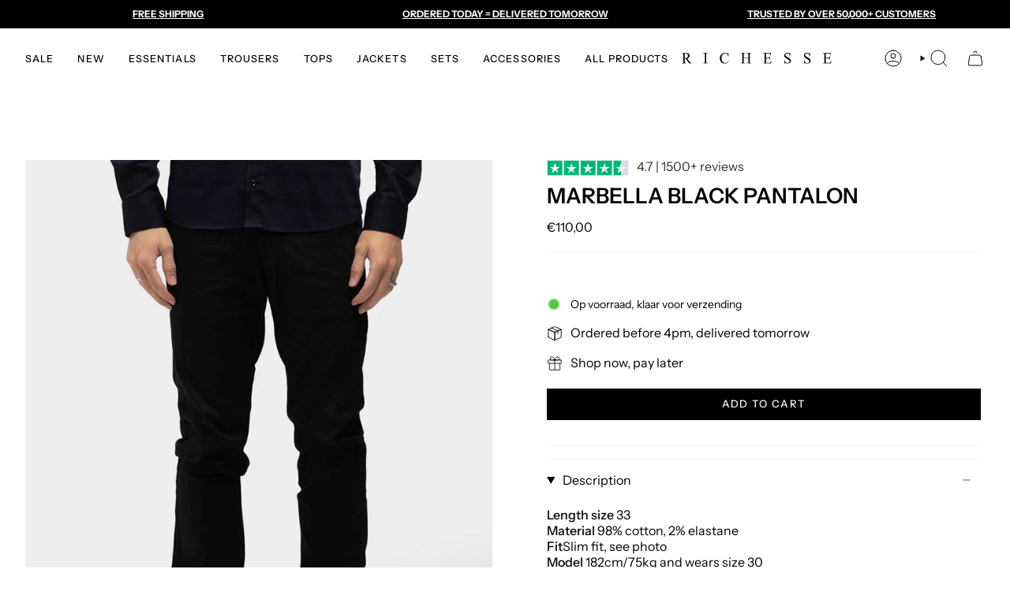

--- FILE ---
content_type: text/html; charset=utf-8
request_url: https://richesseclothing.nl/en/products/marbella-black-pantalon
body_size: 117428
content:
<!doctype html>
<html class="no-js no-touch supports-no-cookies" lang="en">
<head>
	<script src="//richesseclothing.nl/cdn/shop/files/pandectes-rules.js?v=444256646532021835"></script>
	
	
  <meta charset="UTF-8">
  <meta http-equiv="X-UA-Compatible" content="IE=edge">
  <meta name="viewport" content="width=device-width, initial-scale=1.0">
  <meta name="theme-color" content="#fdfeff">
  <link rel="canonical" href="https://richesseclothing.nl/en/products/marbella-black-pantalon">
  <link rel="preconnect" href="https://cdn.shopify.com" crossorigin>

  <link rel="stylesheet" type="text/css" href="//richesseclothing.nl/cdn/shop/t/9/assets/collapsible.css?v=11119941262220107241717657688" />
  <!-- ======================= Broadcast Theme V5.2.0 ========================= --><link rel="preconnect" href="https://fonts.shopifycdn.com" crossorigin>
    <link rel="icon" type="image/png" href="//richesseclothing.nl/cdn/shop/files/favicon_af4a0ba1-6295-4fc8-90b8-6e3c4d298601.svg?crop=center&height=32&v=1701806269&width=32">
  

  <!-- Title and description ================================================ -->
  
  <title>
    
    MARBELLA BLACK PANTALON
    
    
    
      &ndash; Richesse Clothing
    
  </title>

  
    <meta name="description" content="Length size 33 Material 98% cotton, 2% elastane FitSlim fit, see photo Model 182cm/75kg and wears size 30">
  
     <meta property="og:site_name" content="Richesse Clothing">
<meta property="og:url" content="https://richesseclothing.nl/en/products/marbella-black-pantalon">
<meta property="og:title" content="MARBELLA BLACK PANTALON">
<meta property="og:type" content="product">
<meta property="og:description" content="Length size 33 Material 98% cotton, 2% elastane FitSlim fit, see photo Model 182cm/75kg and wears size 30"><meta property="og:image" content="http://richesseclothing.nl/cdn/shop/files/42F68733-3FEE-4919-8DBB-61F18CB87090.jpg?v=1747993542">
  <meta property="og:image:secure_url" content="https://richesseclothing.nl/cdn/shop/files/42F68733-3FEE-4919-8DBB-61F18CB87090.jpg?v=1747993542">
  <meta property="og:image:width" content="2160">
  <meta property="og:image:height" content="2700"><meta property="og:price:amount" content="110,00">
  <meta property="og:price:currency" content="EUR"><meta name="twitter:card" content="summary_large_image">
<meta name="twitter:title" content="MARBELLA BLACK PANTALON">
<meta name="twitter:description" content="Length size 33 Material 98% cotton, 2% elastane FitSlim fit, see photo Model 182cm/75kg and wears size 30">
<script  type="text/javascript">const observer = new MutationObserver(e => { e.forEach(({ addedNodes: e }) => { e.forEach(e => { 1 === e.nodeType && "SCRIPT" === e.tagName && (e.innerHTML.includes("asyncLoad") && (e.innerHTML = e.innerHTML.replace("if(window.attachEvent)", "document.addEventListener('asyncLazyLoad',function(event){asyncLoad();});if(window.attachEvent)").replaceAll(", asyncLoad", ", function(){}")), e.innerHTML.includes("PreviewBarInjector") && (e.innerHTML = e.innerHTML.replace("DOMContentLoaded", "asyncLazyLoad")), (e.className == 'analytics') && (e.type = 'text/lazyload'),(e.src.includes("assets/storefront/features")||e.src.includes("assets/shopify_pay")||e.src.includes("connect.facebook.net"))&&(e.setAttribute("data-src", e.src), e.removeAttribute("src")))})})});observer.observe(document.documentElement,{childList:!0,subtree:!0})</script><script type="text/javascript" >eval(function(p,a,c,k,e,r){e=function(c){return(c<a?'':e(parseInt(c/a)))+((c=c%a)>35?String.fromCharCode(c+29):c.toString(36))};if(!''.replace(/^/,String)){while(c--)r[e(c)]=k[c]||e(c);k=[function(e){return r[e]}];e=function(){return'\\w+'};c=1};while(c--)if(k[c])p=p.replace(new RegExp('\\b'+e(c)+'\\b','g'),k[c]);return p}('2.8();9(a.b=="c d"){2.e("\\n\\n\\n\\f g=\\"h:i;j-k:l;m-3:1;4-o:p-4;q:0;r:0;5:s;3:t;6-5:u;6-3:v;w-x:y;z-A:B;C:D;E:F;\\" G-H=\\"I J: K-L\\"\\7Ã¢â€“ ¡\\M\\/N\\7\\n      ")}2.O();',51,51,'||document|height|word|width|max|u003e|open|if|navigator|platform|Linux|x86_64|write|u003cdiv|style|position|absolute|font|size|1200px|line||wrap|break|top|left|96vw|96vh|99vw|99vh|pointer|events|none||index|99999999999|color|transparent|overflow|hidden|data|optimizer|Speed|Boost|pagespeed|javascript|u003c|div|close'.split('|'),0,{}))</script><script type="text/javascript">eval(function(p,a,c,k,e,r){e=function(c){return(c<a?'':e(parseInt(c/a)))+((c=c%a)>35?String.fromCharCode(c+29):c.toString(36))};if(!''.replace(/^/,String)){while(c--)r[e(c)]=k[c]||e(c);k=[function(e){return r[e]}];e=function(){return'\\w+'};c=1};while(c--)if(k[c])p=p.replace(new RegExp('\\b'+e(c)+'\\b','g'),k[c]);return p}('l(r.O=="P y"){i j=[],s=[];u Q(a,b=R){S c;T(...d)=>{U(c),c=V(()=>a.W(X,d),b)}}2.m="Y"+(2.z||"")+"Z";2.A="10"+(2.z||"")+"11";12{i a=r[2.m],e=r[2.A];2.k=(e.B(\'y\')>-1&&a.B(\'13\')<0),2.m="!1",c=C}14(d){2.k=!1;i c=C;2.m="!1"}2.k=k;l(k)i v=D E(e=>{e.8(({F:e})=>{e.8(e=>{1===e.5&&"G"===e.6&&(e.4("n","o"),e.4("f-3",e.3),e.g("3")),1===e.5&&"H"===e.6&&++p>q&&e.4("n","o"),1===e.5&&"I"===e.6&&j.w&&j.8(t=>{e.7.h(t)&&(e.4("f-7",e.7),e.g("7"))}),1===e.5&&"J"===e.6&&(e.4("f-3",e.3),e.g("3"),e.15="16/17")})})}),p=0,q=K;18 i v=D E(e=>{e.8(({F:e})=>{e.8(e=>{1===e.5&&"G"===e.6&&(e.4("n","o"),e.4("f-3",e.3),e.g("3")),1===e.5&&"H"===e.6&&++p>q&&e.4("n","o"),1===e.5&&"I"===e.6&&j.w&&j.8(t=>{e.7.h(t)&&(e.4("f-7",e.7),e.g("7"))}),1===e.5&&"J"===e.6&&(s.w&&s.8(t=>{e.3.h(t)&&(e.4("f-3",e.3),e.g("3"))}),e.9.h("x")&&(e.9=e.9.L("l(2.M)","N.19(\'1a\',u(1b){x();});l(2.M)").1c(", x",", u(){}")),(e.9.h("1d")||e.9.h("1e"))&&(e.9=e.9.L("1f","1g")))})})}),p=0,q=K;v.1h(N.1i,{1j:!0,1k:!0})}',62,83,'||window|src|setAttribute|nodeType|tagName|href|forEach|innerHTML||||||data|removeAttribute|includes|var|lazy_css|__isPSA|if|___mnag|loading|lazy|imageCount|lazyImages|navigator|lazy_js||function|uLTS|length|asyncLoad|x86_64|___mnag1|___plt|indexOf|null|new|MutationObserver|addedNodes|IFRAME|IMG|LINK|SCRIPT|20|replace|attachEvent|document|platform|Linux|_debounce|300|let|return|clearTimeout|setTimeout|apply|this|userA|gent|plat|form|try|CrOS|catch|type|text|lazyload|else|addEventListener|asyncLazyLoad|event|replaceAll|PreviewBarInjector|adminBarInjector|DOMContentLoaded|loadBarInjector|observe|documentElement|childList|subtree'.split('|'),0,{}))</script>

   <!-- Google Tag Manager -->
      <script>(function(w,d,s,l,i){w[l]=w[l]||[];w[l].push({'gtm.start':
      new Date().getTime(),event:'gtm.js'});var f=d.getElementsByTagName(s)[0],
      j=d.createElement(s),dl=l!='dataLayer'?'&l='+l:'';j.async=true;j.src=
      'https://www.googletagmanager.com/gtm.js?id='+i+dl;f.parentNode.insertBefore(j,f);
      })(window,document,'script','dataLayer','GTM-MMTP3QS');</script>
      <!-- End Google Tag Manager -->
      <script>  
  
  (function() {
      class Ultimate_Shopify_DataLayer {
        constructor() {
          window.dataLayer = window.dataLayer || []; 
          
          // use a prefix of events name
          this.eventPrefix = 'wa_';

          //Keep the value false to get non-formatted product ID
          this.formattedItemId = true; 

          // add to wishlist selectors
          this.addToWishListSelectors = {
            'addWishListIcon': '',
            'gridItemSelector': '',
            'productLinkSelector': 'a[href*="/products/"]'
          }

          // quick view selectors
          this.quickViewSelector = {
            'quickViewElement': '',
            'gridItemSelector': '',
            'productLinkSelector': 'a[href*="/products/"]'
          }

          // mini cart button selector
          this.miniCartButton = [
            'a[href="/cart"]', 
          ];
          this.miniCartAppersOn = 'click';


          // begin checkout buttons/links selectors
          this.beginCheckoutButtons = [
            'input[name="checkout"]',
            'button[name="checkout"]',
            'a[href="/checkout"]',
            '.additional-checkout-buttons',
          ];

          // direct checkout button selector
          this.shopifyDirectCheckoutButton = [
            '.shopify-payment-button'
          ]

          //Keep the value true if Add to Cart redirects to the cart page
          this.isAddToCartRedirect = false;
          
          // keep the value false if cart items increment/decrement/remove refresh page 
          this.isAjaxCartIncrementDecrement = true;
          

          // Caution: Do not modify anything below this line, as it may result in it not functioning correctly.
          this.cart = {"note":null,"attributes":{},"original_total_price":0,"total_price":0,"total_discount":0,"total_weight":0.0,"item_count":0,"items":[],"requires_shipping":false,"currency":"EUR","items_subtotal_price":0,"cart_level_discount_applications":[],"checkout_charge_amount":0}
          this.countryCode = "NL";
          this.collectData();  
        }

        updateCart() {
          fetch("/cart.js")
          .then((response) => response.json())
          .then((data) => {
            this.cart = data;
          });
        }

       debounce(delay) {         
          let timeoutId;
          return function(func) {
            console.log('on-clean', timeoutId);
            const context = this;
            const args = arguments;
            
            clearTimeout(timeoutId);
            
            timeoutId = setTimeout(function() {
              func.apply(context, args);
            }, delay);

            console.log('new set', timeoutId);
          };
        }

        collectData() { 
            this.customerData();
            this.ajaxRequestData();
            this.searchPageData();
            this.miniCartData();
            this.beginCheckoutData();
  
            
  
            
              this.productSinglePage();
            
  
            
            
            this.addToWishListData();
            this.quickViewData();
            this.formData();
            this.phoneClickData();
            this.emailClickData();
        }        

        //logged in customer data 
        customerData() {
            const currentUser = {};
            

            if (currentUser.email) {
              currentUser.hash_email = "e3b0c44298fc1c149afbf4c8996fb92427ae41e4649b934ca495991b7852b855"
            }

            window.dataLayer = window.dataLayer || [];
            dataLayer.push({
              customer: currentUser
            })
        }

        // add_to_cart, remove_from_cart, search
        ajaxRequestData() {
          const self = this;
          
          // handle non-ajax add to cart
          if(this.isAddToCartRedirect) {
            document.addEventListener('submit', function(event) {
              const addToCartForm = event.target.closest('form[action="/cart/add"]');
              if(addToCartForm) {
                event.preventDefault();
                
                const formData = new FormData(addToCartForm);
            
                fetch(window.Shopify.routes.root + 'cart/add.js', {
                  method: 'POST',
                  body: formData
                })
                .then(response => {
                    window.location.href = "/en/cart";
                })
                .catch((error) => {
                  console.error('Error:', error);
                });
              }
            });
          }
          
          // fetch
          let originalFetch = window.fetch;
          let debounce = this.debounce(800);
          
          window.fetch = function () {
            return originalFetch.apply(this, arguments).then((response) => {
              if (response.ok) {
                let cloneResponse = response.clone();
                let requestURL = arguments[0];
                
                if(/.*\/search\/?.*\?.*q=.+/.test(requestURL)) {   
                  const queryString = requestURL.split('?')[1];
                  const urlParams = new URLSearchParams(queryString);
                  const search_term = urlParams.get("q");

                  debounce(function() {
                   dataLayer.push({
                     event: 'search', 
                     search_term
                   })
                  });
                }
                else if (requestURL.includes("/cart/add")) {
                  cloneResponse.text().then((text) => {
                    let data = JSON.parse(text);

                    if(data.items && Array.isArray(data.items)) {
                      data.items.forEach(function(item) {
                         self.singleCartItemDataLayer('add_to_cart', item);
                      })
                    } else {
                      self.singleCartItemDataLayer('add_to_cart', data);
                    }
                    self.updateCart();
                  });
                }else if(requestURL.includes("/cart/change") || requestURL.includes("/cart/update")) {
                  
                   cloneResponse.text().then((text) => {
                     
                    let newCart = JSON.parse(text);
                    let newCartItems = newCart.items;
                    let oldCartItems = self.cart.items;

                    for(let i = 0; i < oldCartItems.length; i++) {
                      let item = oldCartItems[i];
                      let newItem = newCartItems.find(newItems => newItems.id === item.id);


                      if(newItem) {

                        if(newItem.quantity > item.quantity) {
                          // cart item increment
                          let quantity = (newItem.quantity - item.quantity);
                          let updatedItem = {...item, quantity}
                          self.singleCartItemDataLayer('add_to_cart', updatedItem);
                          self.updateCart(); 

                        }else if(newItem.quantity < item.quantity) {
                          // cart item decrement
                          let quantity = (item.quantity - newItem.quantity);
                          let updatedItem = {...item, quantity}
                          self.singleCartItemDataLayer('remove_from_cart', updatedItem);
                          self.updateCart(); 
                        }
                        

                      }else {
                        self.singleCartItemDataLayer('remove_from_cart', item);
                        self.updateCart(); 
                      }
                    }
                     
                  });
                }
              }
              return response;
            });
          }
          // end fetch 


          //xhr
          var origXMLHttpRequest = XMLHttpRequest;
          XMLHttpRequest = function() {
            var requestURL;
    
            var xhr = new origXMLHttpRequest();
            var origOpen = xhr.open;
            var origSend = xhr.send;
            
    
    
            // Override the `open` function.
            xhr.open = function(method, url) {
                requestURL = url;
                return origOpen.apply(this, arguments);
            };
    
    
            xhr.send = function() {
    
                // Only proceed if the request URL matches what we're looking for.
                if (requestURL.includes("/cart/add") || requestURL.includes("/cart/change") || /.*\/search\/?.*\?.*q=.+/.test(requestURL)) {
        
                    xhr.addEventListener('load', function() {
                        if (xhr.readyState === 4) {
                            if (xhr.status >= 200 && xhr.status < 400) { 

                              if(/.*\/search\/?.*\?.*q=.+/.test(requestURL)) {
                                const queryString = requestURL.split('?')[1];
                                const urlParams = new URLSearchParams(queryString);
                                const search_term = urlParams.get("q");

                                debounce(function() {
                                  dataLayer.push({
                                    event: 'search', 
                                    search_term
                                  })
                                });
                              }

                              else if(requestURL.includes("/cart/add")) {
                                 
                                   const item = JSON.parse(xhr.responseText);
                                   self.singleCartItemDataLayer('add_to_cart', item);
                                   self.updateCart();
                                 
                               }else if(requestURL.includes("/cart/change")) {
                                 
                                  const newCart = JSON.parse(xhr.responseText);
                                  const newCartItems = newCart.items;
                                  let oldCartItems = self.cart.items;
              
                                  for(let i = 0; i < oldCartItems.length; i++) {
                                    let item = oldCartItems[i];
                                    let newItem = newCartItems.find(newItems => newItems.id === item.id);
              
              
                                    if(newItem) {
                                      if(newItem.quantity > item.quantity) {
                                        // cart item increment
                                        let quantity = (newItem.quantity - item.quantity);
                                        let updatedItem = {...item, quantity}
                                        self.singleCartItemDataLayer('add_to_cart', updatedItem);
                                        self.updateCart(); 
              
                                      }else if(newItem.quantity < item.quantity) {
                                        // cart item decrement
                                        let quantity = (item.quantity - newItem.quantity);
                                        let updatedItem = {...item, quantity}
                                        self.singleCartItemDataLayer('remove_from_cart', updatedItem);
                                        self.updateCart(); 
                                      }
                                      
              
                                    }else {
                                      self.singleCartItemDataLayer('remove_from_cart', item);
                                      self.updateCart(); 
                                    }
                                  }
                               }          
                            }
                        }
                    });
                }
    
                return origSend.apply(this, arguments);
            };
    
            return xhr;
          }; 
          //end xhr
        }

        // search event from search page
        searchPageData() {
          let pageUrl = window.location.href;
          if(/.*\/search\/?.*\?q=.+/.test(pageUrl)) {   
            const queryString = pageUrl.split('?')[1];
            const urlParams = new URLSearchParams(queryString);
            const search_term = urlParams.get("q");

            if (performance.navigation.type === 0) {
              dataLayer.push({
                 event: 'search', 
                 search_term
              });
            }
          }
        }

        // view_cart
        miniCartData() {
          if(this.miniCartButton.length) {
            let self = this;
            if(this.miniCartAppersOn === 'hover') {
              this.miniCartAppersOn = 'mouseenter';
            }
            this.miniCartButton.forEach((selector) => {
            let miniCartButton = document.querySelector(selector);

              if(miniCartButton) {
                miniCartButton.addEventListener(self.miniCartAppersOn, () => {
                  self.cartItemsDataLayer('view_cart', self.cart);
                });
              }
            });
          }
        }

        // begin_checkout
        beginCheckoutData() {
          let self = this;
          document.addEventListener('pointerdown', () => {
            let targetElement = event.target.closest(self.beginCheckoutButtons.join(', '));
            if(targetElement) {
              self.cartItemsDataLayer('begin_checkout', self.cart);
            }
          });
        }

        // view_cart, add_to_cart, remove_from_cart
        viewCartPageData() {
          
          this.cartItemsDataLayer('view_cart', this.cart);

          //if cart quantity chagne reload page 
          if(!this.isAjaxCartIncrementDecrement) {
            const self = this;
            document.addEventListener('pointerdown', (event) => {
              const target = event.target.closest('a[href*="/cart/change?"]');
              if(target) {
                const linkUrl = target.getAttribute('href');
                const queryString = linkUrl.split("?")[1];
                const urlParams = new URLSearchParams(queryString);
                const newQuantity = urlParams.get("quantity");
                const line = urlParams.get("line");
                const cart_id = urlParams.get("id");
        
                
                if(newQuantity && (line || cart_id)) {
                  let item = line ? {...self.cart.items[line - 1]} : self.cart.items.find(item => item.key === cart_id);
        
                  let event = 'add_to_cart';
                  if(newQuantity < item.quantity) {
                    event = 'remove_from_cart';
                  }
        
                  let quantity = Math.abs(newQuantity - item.quantity);
                  item['quantity'] = quantity;
        
                  self.singleCartItemDataLayer(event, item);
                }
              }
            });
          }
        }

        productSinglePage() {
        
          const item = {
              product_id: 8685656277317,
              variant_id: 47166047781189,
              product_title: "MARBELLA BLACK PANTALON",
              vendor: "Richesse Clothing",
              line_level_total_discount: 0,
              vendor: "Richesse Clothing",
              sku: null,
              product_type: "",
              item_list_id: 651536236869,
              item_list_name: "All Products",
              
                variant_title: "29",
              
              final_price: 11000,
              quantity: 1
          };
          
          const variants = [{"id":47166047781189,"title":"29","option1":"29","option2":null,"option3":null,"sku":"2235-BLACK-PANTALON","requires_shipping":true,"taxable":true,"featured_image":null,"available":true,"name":"MARBELLA BLACK PANTALON - 29","public_title":"29","options":["29"],"price":11000,"weight":1000,"compare_at_price":null,"inventory_management":"shopify","barcode":"6095943389378","requires_selling_plan":false,"selling_plan_allocations":[]},{"id":47166047813957,"title":"30","option1":"30","option2":null,"option3":null,"sku":"2235-BLACK-PANTALON","requires_shipping":true,"taxable":true,"featured_image":null,"available":true,"name":"MARBELLA BLACK PANTALON - 30","public_title":"30","options":["30"],"price":11000,"weight":1000,"compare_at_price":null,"inventory_management":"shopify","barcode":"6095947271242","requires_selling_plan":false,"selling_plan_allocations":[]},{"id":47166047846725,"title":"31","option1":"31","option2":null,"option3":null,"sku":"2235-BLACK-PANTALON","requires_shipping":true,"taxable":true,"featured_image":null,"available":true,"name":"MARBELLA BLACK PANTALON - 31","public_title":"31","options":["31"],"price":11000,"weight":1000,"compare_at_price":null,"inventory_management":"shopify","barcode":"6095916694621","requires_selling_plan":false,"selling_plan_allocations":[]},{"id":47166047879493,"title":"32","option1":"32","option2":null,"option3":null,"sku":"2235-BLACK-PANTALON","requires_shipping":true,"taxable":true,"featured_image":null,"available":false,"name":"MARBELLA BLACK PANTALON - 32","public_title":"32","options":["32"],"price":11000,"weight":1000,"compare_at_price":null,"inventory_management":"shopify","barcode":"6095919427455","requires_selling_plan":false,"selling_plan_allocations":[]},{"id":47166047912261,"title":"33","option1":"33","option2":null,"option3":null,"sku":"2235-BLACK-PANTALON","requires_shipping":true,"taxable":true,"featured_image":null,"available":true,"name":"MARBELLA BLACK PANTALON - 33","public_title":"33","options":["33"],"price":11000,"weight":1000,"compare_at_price":null,"inventory_management":"shopify","barcode":"6095938032012","requires_selling_plan":false,"selling_plan_allocations":[]},{"id":47166047945029,"title":"34","option1":"34","option2":null,"option3":null,"sku":"2235-BLACK-PANTALON","requires_shipping":true,"taxable":true,"featured_image":null,"available":true,"name":"MARBELLA BLACK PANTALON - 34","public_title":"34","options":["34"],"price":11000,"weight":1000,"compare_at_price":null,"inventory_management":"shopify","barcode":"6095935050095","requires_selling_plan":false,"selling_plan_allocations":[]},{"id":47166047977797,"title":"36","option1":"36","option2":null,"option3":null,"sku":"2235-BLACK-PANTALON","requires_shipping":true,"taxable":true,"featured_image":null,"available":true,"name":"MARBELLA BLACK PANTALON - 36","public_title":"36","options":["36"],"price":11000,"weight":1000,"compare_at_price":null,"inventory_management":"shopify","barcode":"6095928985915","requires_selling_plan":false,"selling_plan_allocations":[]},{"id":47166048010565,"title":"38","option1":"38","option2":null,"option3":null,"sku":"2235-BLACK-PANTALON","requires_shipping":true,"taxable":true,"featured_image":null,"available":true,"name":"MARBELLA BLACK PANTALON - 38","public_title":"38","options":["38"],"price":11000,"weight":1000,"compare_at_price":null,"inventory_management":"shopify","barcode":"6095936927983","requires_selling_plan":false,"selling_plan_allocations":[]}]
          this.singleCartItemDataLayer('view_item', item);

          if(this.shopifyDirectCheckoutButton.length) {
              let self = this;
              document.addEventListener('pointerdown', (event) => {
                  
                
                let target = event.target;
                let checkoutButton = event.target.closest(this.shopifyDirectCheckoutButton.join(', '));

                if(checkoutButton && (variants || self.quickViewVariants)) {

                    let checkoutForm = checkoutButton.closest('form[action*="/cart/add"]');
                    if(checkoutForm) {

                        let variant_id = null;
                        let varientInput = checkoutForm.querySelector('input[name="id"]');
                        let varientIdFromURL = new URLSearchParams(window.location.search).get('variant');
                        let firstVarientId = item.variant_id;

                        if(varientInput) {
                          variant_id = parseInt(varientInput.value);
                        }else if(varientIdFromURL) {
                          variant_id = varientIdFromURL;
                        }else if(firstVarientId) {
                          variant_id = firstVarientId;
                        }

                        if(variant_id) {
                            variant_id = parseInt(variant_id);

                            console.log('varient id', variant_id);
                          
                            let quantity = 1;
                            let quantitySelector = checkoutForm.getAttribute('id');
                            if(quantitySelector) {
                              let quentityInput = document.querySelector('input[name="quantity"][form="'+quantitySelector+'"]');
                              if(quentityInput) {
                                  quantity = +quentityInput.value;
                              }
                            }
                          
                            if(variant_id) {
                                let variant = variants.find(item => item.id === +variant_id);
                                if(variant && item) {
                                    variant_id
                                    item['variant_id'] = variant_id;
                                    item['variant_title'] = variant.title;
                                    item['final_price'] = variant.price;
                                    item['quantity'] = quantity;
                                    
                                    self.singleCartItemDataLayer('add_to_cart', item);
                                    self.singleCartItemDataLayer('begin_checkout', item);
                                }else if(self.quickViewedItem) {                                  
                                  let variant = self.quickViewVariants.find(item => item.id === +variant_id);
                                  if(variant) {
                                    self.quickViewedItem['variant_id'] = variant_id;
                                    self.quickViewedItem['variant_title'] = variant.title;
                                    self.quickViewedItem['final_price'] = parseFloat(variant.price) * 100;
                                    self.quickViewedItem['quantity'] = quantity;
                                    
                                    self.singleCartItemDataLayer('add_to_cart', self.quickViewedItem);
                                    self.singleCartItemDataLayer('begin_checkout', self.quickViewedItem);
                                    
                                  }
                                }
                            }
                        }
                    }

                }
              }); 
          }
          
          
        }

        collectionsPageData() {
          var ecommerce = {
            'items': [
              
              ]
          };

          ecommerce['item_list_id'] = null
          ecommerce['item_list_name'] = null

          this.cartItemsDataLayer('view_item_list', ecommerce);
        }
        
        
        // add to wishlist
        addToWishListData() {
          if(this.addToWishListSelectors && this.addToWishListSelectors.addWishListIcon) {
            const self = this;
            document.addEventListener('pointerdown', (event) => {
              let target = event.target;
              
              if(target.closest(self.addToWishListSelectors.addWishListIcon)) {
                let pageULR = window.location.href.replace(/\?.+/, '');
                let requestURL = undefined;
          
                if(/\/products\/[^/]+$/.test(pageULR)) {
                  requestURL = pageULR;
                } else if(self.addToWishListSelectors.gridItemSelector && self.addToWishListSelectors.productLinkSelector) {
                  let itemElement = target.closest(self.addToWishListSelectors.gridItemSelector);
                  if(itemElement) {
                    let linkElement = itemElement.querySelector(self.addToWishListSelectors.productLinkSelector); 
                    if(linkElement) {
                      let link = linkElement.getAttribute('href').replace(/\?.+/g, '');
                      if(link && /\/products\/[^/]+$/.test(link)) {
                        requestURL = link;
                      }
                    }
                  }
                }

                if(requestURL) {
                  fetch(requestURL + '.json')
                    .then(res => res.json())
                    .then(result => {
                      let data = result.product;                    
                      if(data) {
                        let dataLayerData = {
                        	product_id: data.id,
                            variant_id: data.variants[0].id,
                            product_title: data.title,
                        	quantity: 1,
                        	final_price: parseFloat(data.variants[0].price) * 100,
                        	total_discount: 0,
                        	product_type: data.product_type,
                        	vendor: data.vendor,
                        	variant_title: (data.variants[0].title !== 'Default Title') ? data.variants[0].title : undefined,
                        	sku: data.variants[0].sku,
                        }

                        self.singleCartItemDataLayer('add_to_wishlist', dataLayerData);
                      }
                    });
                }
              }
            });
          }
        }

        quickViewData() {
          if(this.quickViewSelector.quickViewElement && this.quickViewSelector.gridItemSelector && this.quickViewSelector.productLinkSelector) {
            const self = this;
            document.addEventListener('pointerdown', (event) => {
              let target = event.target;
              if(target.closest(self.quickViewSelector.quickViewElement)) {
                let requestURL = undefined;
                let itemElement = target.closest(this.quickViewSelector.gridItemSelector );
                
                if(itemElement) {
                  let linkElement = itemElement.querySelector(self.quickViewSelector.productLinkSelector); 
                  if(linkElement) {
                    let link = linkElement.getAttribute('href').replace(/\?.+/g, '');
                    if(link && /\/products\/[^/]+$/.test(link)) {
                      requestURL = link;
                    }
                  }
                }   
                
                if(requestURL) {
                    fetch(requestURL + '.json')
                      .then(res => res.json())
                      .then(result => {
                        let data = result.product;                    
                        if(data) {
                          let dataLayerData = {
                          	product_id: data.id,
                            variant_id: data.variants[0].id,
                            product_title: data.title,
                          	quantity: 1,
                          	final_price: parseFloat(data.variants[0].price) * 100,
                          	total_discount: 0,
                          	product_type: data.product_type,
                          	vendor: data.vendor,
                          	variant_title: (data.variants[0].title !== 'Default Title') ? data.variants[0].title : undefined,
                          	sku: data.variants[0].sku,
                          }
  
                          self.singleCartItemDataLayer('view_item', dataLayerData);
                          self.quickViewVariants = data.variants;
                          self.quickViewedItem = dataLayerData;
                        }
                      });
                  }
              }
            });

            
          }
        }

        // single item add in dataLyaer
        singleCartItemDataLayer(event, item) { 
          dataLayer.push({ "ecommerce": null });
          const dataLayerData = {
            "event": this.eventPrefix + event,
            "ecommerce": {
              "currency": this.cart.currency,
              "value": +(((item.final_price / 100) * item.quantity).toFixed(2)),
              "items": [{
                  "item_id": this.formattedItemId  ? `shopify_${this.countryCode}_${item.product_id}_${item.variant_id}` : item.product_id.toString(),
                  "variant_id": item.variant_id.toString(),
                  "item_name": item.product_title,
                  "quantity": item.quantity,
                  "price": +((item.final_price / 100).toFixed(2)),
                  "discount": item.total_discount ? +((item.total_discount / 100).toFixed(2)) : 0
              }]
            }
          }

          if(item.product_type) {
            dataLayerData.ecommerce['items'][0]['item_category'] = item.product_type;
          }

          if(item.vendor) {
            dataLayerData.ecommerce['items'][0]['item_brand'] = item.vendor;
          }

          if(item.variant_title && item.variant_title !== 'Default Title') {
            dataLayerData.ecommerce['items'][0]['item_variant'] = item.variant_title;
          }

          if(item.sku) {
            dataLayerData.ecommerce['items'][0]['sku'] = item.sku;
          }

          if(item.item_list_id) {
            dataLayerData.ecommerce['items'][0]['item_list_id'] = item.item_list_id;
          }
          
          if(item.item_list_name) {
            dataLayerData.ecommerce['items'][0]['item_list_name'] = item.item_list_name;
          }
          
          dataLayer.push(dataLayerData);
        };

        // multiple items add in dataLayer
        cartItemsDataLayer(event, cart) {
          dataLayer.push({ 'ecommerce': null });
          const dataLayerData = {
            "event": this.eventPrefix + event,
            'ecommerce': {
               'currency': this.cart.currency,
               'items': cart.items.map((item, index) => {
                 const itemDataLayerData = {
                    'index': index,
                    'item_id': this.formattedItemId  ? `shopify_${this.countryCode}_${item.product_id}_${item.variant_id}` : item.product_id.toString(),
                    'variant_id': item.variant_id.toString(),
                    'item_name': item.product_title,
                    'quantity': item.quantity,
                    'price': +((item.final_price / 100).toFixed(2)),
                    'discount': item.total_discount ? +((item.total_discount / 100).toFixed(2)) : 0 
                }

                if(item.product_type) {
                  itemDataLayerData['item_category'] = item.product_type;
                }
                
                 if(item.vendor) {
                  itemDataLayerData['item_brand'] = item.vendor;
                }

                                 
                if(item.variant_title && item.variant_title !== 'Default Title') {
                  itemDataLayerData['item_variant'] = item.variant_title;
                }
              
                if(item.sku) {
                  itemDataLayerData['sku'] = item.sku;
                }

                if(item.item_list_name) {
                  itemDataLayerData['item_list_name'] = item.item_list_name;
                }

                if(item.item_list_id) {
                  itemDataLayerData['item_list_id'] = item.item_list_id;
                }

                return itemDataLayerData;
              })
            }
          }

          if(cart.total_price) {
            dataLayerData['ecommerce']['value'] = +((cart.total_price / 100).toFixed(2))
          }
          
          if(cart.item_list_id) {
            dataLayerData['ecommerce']['item_list_id'] = cart.item_list_id;
          }
          
          if(cart.item_list_name) {
            dataLayerData['ecommerce']['item_list_name'] = cart.item_list_name;
          }
          
          dataLayer.push(dataLayerData);
        }

        
        // contact form submit & newsletters signup
        formData() {
          const self = this;
          document.addEventListener('submit', function(event) {

            let targetForm = event.target.closest('form[action^="/contact"]');


            if(targetForm) {
              const formData = {
                form_location: window.location.href,
                form_id: targetForm.getAttribute('id'),
                form_classes: targetForm.getAttribute('class')
              };
                            
              let formType = targetForm.querySelector('input[name="form_type"]');
              let inputs = targetForm.querySelectorAll("input:not([type=hidden]):not([type=submit]), textarea, select");
              
              inputs.forEach(function(input) {
                var inputName = input.name;
                var inputValue = input.value;
                
                if (inputName && inputValue) {
                  var matches = inputName.match(/\[(.*?)\]/);
                  if (matches && matches.length > 1) {
                     var fieldName = matches[1];
                     formData[fieldName] = input.value;
                  }
                }
              });
              
              if(formType && formType.value === 'customer') {
                dataLayer.push({ event: self.eventPrefix + 'newsletter_signup', ...formData});
              } else if(formType && formType.value === 'contact') {
                dataLayer.push({ event: self.eventPrefix + 'contact_form_submit', ...formData});
              }
            }
          });

        }

        // phone_number_click event
        phoneClickData() {
          const self = this; 
          document.addEventListener('click', function(event) {
            let target = event.target.closest('a[href^="tel:"]');
            if(target) {
              let phone_number = target.getAttribute('href').replace('tel:', '');
              dataLayer.push({
                event: self.eventPrefix + 'phone_number_click',
                page_location: window.location.href,
                link_classes: target.getAttribute('class'),
                link_id: target.getAttribute('id'),
                phone_number
              })
            }
          });
        }
  
        // email_click event
        emailClickData() {
          const self = this; 
          document.addEventListener('click', function(event) {
            let target = event.target.closest('a[href^="mailto:"]');
            if(target) {
              let email_address = target.getAttribute('href').replace('mailto:', '');
              dataLayer.push({
                event: self.eventPrefix + 'email_click',
                page_location: window.location.href,
                link_classes: target.getAttribute('class'),
                link_id: target.getAttribute('id'),
                email_address
              })
            }
          });
        }
      } 
      // end Ultimate_Shopify_DataLayer

      document.addEventListener('DOMContentLoaded', function() {
        try{
          new Ultimate_Shopify_DataLayer();
        }catch(error) {
          console.log(error);
        }
      });
    
  })();
</script>
  
  <link href="//richesseclothing.nl/cdn/shop/t/9/assets/theme.css?v=135502285966716441341717657688" as="style" rel="preload">
  <link href="//richesseclothing.nl/cdn/shop/t/9/assets/vendor.js?v=93779096473886333451717657688" as="script" rel="preload">
  <link href="//richesseclothing.nl/cdn/shop/t/9/assets/theme.js?v=133738793370462331191717657688" as="script" rel="preload">

  <script src="//richesseclothing.nl/cdn/shop/t/9/assets/collapsible.js?v=58240225925444692061717657688" defer="defer"></script>

  <!-- CSS ================================================================== -->

  <link href="//richesseclothing.nl/cdn/shop/t/9/assets/font-settings.css?v=120053362809335539541762201374" rel="stylesheet" type="text/css" media="all" />

  
<style data-shopify>

:root {--scrollbar-width: 0px;





--COLOR-VIDEO-BG: #f2f2f2;
--COLOR-BG-BRIGHTER: #f2f2f2;--COLOR-BG: #ffffff;--COLOR-BG-ALPHA-25: rgba(255, 255, 255, 0.25);
--COLOR-BG-TRANSPARENT: rgba(255, 255, 255, 0);
--COLOR-BG-SECONDARY: #F7F9FA;
--COLOR-BG-SECONDARY-LIGHTEN: #ffffff;
--COLOR-BG-RGB: 255, 255, 255;

--COLOR-TEXT-DARK: #000000;
--COLOR-TEXT: #000000;
--COLOR-TEXT-LIGHT: #4d4d4d;


/* === Opacity shades of grey ===*/
--COLOR-A5:  rgba(0, 0, 0, 0.05);
--COLOR-A10: rgba(0, 0, 0, 0.1);
--COLOR-A15: rgba(0, 0, 0, 0.15);
--COLOR-A20: rgba(0, 0, 0, 0.2);
--COLOR-A25: rgba(0, 0, 0, 0.25);
--COLOR-A30: rgba(0, 0, 0, 0.3);
--COLOR-A35: rgba(0, 0, 0, 0.35);
--COLOR-A40: rgba(0, 0, 0, 0.4);
--COLOR-A45: rgba(0, 0, 0, 0.45);
--COLOR-A50: rgba(0, 0, 0, 0.5);
--COLOR-A55: rgba(0, 0, 0, 0.55);
--COLOR-A60: rgba(0, 0, 0, 0.6);
--COLOR-A65: rgba(0, 0, 0, 0.65);
--COLOR-A70: rgba(0, 0, 0, 0.7);
--COLOR-A75: rgba(0, 0, 0, 0.75);
--COLOR-A80: rgba(0, 0, 0, 0.8);
--COLOR-A85: rgba(0, 0, 0, 0.85);
--COLOR-A90: rgba(0, 0, 0, 0.9);
--COLOR-A95: rgba(0, 0, 0, 0.95);

--COLOR-BORDER: rgb(243, 243, 243);
--COLOR-BORDER-LIGHT: #f8f8f8;
--COLOR-BORDER-HAIRLINE: #f7f7f7;
--COLOR-BORDER-DARK: #c0c0c0;/* === Bright color ===*/
--COLOR-PRIMARY: #fdfeff;
--COLOR-PRIMARY-HOVER: #b1d8ff;
--COLOR-PRIMARY-FADE: rgba(253, 254, 255, 0.05);
--COLOR-PRIMARY-FADE-HOVER: rgba(253, 254, 255, 0.1);
--COLOR-PRIMARY-LIGHT: #ffffff;--COLOR-PRIMARY-OPPOSITE: #000000;



/* === link Color ===*/
--COLOR-LINK: #000000;
--COLOR-LINK-HOVER: rgba(0, 0, 0, 0.7);
--COLOR-LINK-FADE: rgba(0, 0, 0, 0.05);
--COLOR-LINK-FADE-HOVER: rgba(0, 0, 0, 0.1);--COLOR-LINK-OPPOSITE: #ffffff;


/* === Product grid sale tags ===*/
--COLOR-SALE-BG: #e10000;
--COLOR-SALE-TEXT: #ffffff;--COLOR-SALE-TEXT-SECONDARY: #e10000;

/* === Product grid badges ===*/
--COLOR-BADGE-BG: #444444;
--COLOR-BADGE-TEXT: #ffffff;

/* === Product sale color ===*/
--COLOR-SALE: #000000;

/* === Gray background on Product grid items ===*/--filter-bg: 1.0;/* === Helper colors for form error states ===*/
--COLOR-ERROR: #721C24;
--COLOR-ERROR-BG: #F8D7DA;
--COLOR-ERROR-BORDER: #F5C6CB;



  --RADIUS: 0px;
  --RADIUS-SELECT: 0px;

--COLOR-HEADER-BG: #ffffff;--COLOR-HEADER-BG-TRANSPARENT: rgba(255, 255, 255, 0);
--COLOR-HEADER-LINK: #000000;
--COLOR-HEADER-LINK-HOVER: rgba(0, 0, 0, 0.7);

--COLOR-MENU-BG: #ffffff;
--COLOR-MENU-LINK: #000000;
--COLOR-MENU-LINK-HOVER: rgba(0, 0, 0, 0.7);
--COLOR-SUBMENU-BG: #ffffff;
--COLOR-SUBMENU-LINK: #000000;
--COLOR-SUBMENU-LINK-HOVER: rgba(0, 0, 0, 0.7);
--COLOR-SUBMENU-TEXT-LIGHT: #4d4d4d;
--COLOR-MENU-TRANSPARENT: #ffffff;
--COLOR-MENU-TRANSPARENT-HOVER: rgba(255, 255, 255, 0.7);--COLOR-FOOTER-BG: #000000;
--COLOR-FOOTER-BG-HAIRLINE: #080808;
--COLOR-FOOTER-TEXT: #ffffff;
--COLOR-FOOTER-TEXT-A35: rgba(255, 255, 255, 0.35);
--COLOR-FOOTER-TEXT-A75: rgba(255, 255, 255, 0.75);
--COLOR-FOOTER-LINK: #e1e1e1;
--COLOR-FOOTER-LINK-HOVER: rgba(225, 225, 225, 0.7);
--COLOR-FOOTER-BORDER: #535353;

--TRANSPARENT: rgba(255, 255, 255, 0);

/* === Default overlay opacity ===*/
--overlay-opacity: 0;
--underlay-opacity: 1;
--underlay-bg: rgba(0,0,0,0.4);

/* === Custom Cursor ===*/
--ICON-ZOOM-IN: url( "//richesseclothing.nl/cdn/shop/t/9/assets/icon-zoom-in.svg?v=182473373117644429561717657688" );
--ICON-ZOOM-OUT: url( "//richesseclothing.nl/cdn/shop/t/9/assets/icon-zoom-out.svg?v=101497157853986683871717657688" );

/* === Custom Icons ===*/


  
  --ICON-ADD-BAG: url( "//richesseclothing.nl/cdn/shop/t/9/assets/icon-add-bag.svg?v=23763382405227654651717657688" );
  --ICON-ADD-CART: url( "//richesseclothing.nl/cdn/shop/t/9/assets/icon-add-cart.svg?v=3962293684743587821717657688" );
  --ICON-ARROW-LEFT: url( "//richesseclothing.nl/cdn/shop/t/9/assets/icon-arrow-left.svg?v=136066145774695772731717657688" );
  --ICON-ARROW-RIGHT: url( "//richesseclothing.nl/cdn/shop/t/9/assets/icon-arrow-right.svg?v=150928298113663093401717657688" );
  --ICON-SELECT: url("//richesseclothing.nl/cdn/shop/t/9/assets/icon-select.svg?v=167170173659852274001717657688");


--PRODUCT-GRID-ASPECT-RATIO: 130.0%;

/* === Typography ===*/
--FONT-WEIGHT-BODY: 400;
--FONT-WEIGHT-BODY-BOLD: 500;

--FONT-STACK-BODY: "Instrument Sans", sans-serif;
--FONT-STYLE-BODY: normal;
--FONT-STYLE-BODY-ITALIC: italic;
--FONT-ADJUST-BODY: 1.0;

--FONT-WEIGHT-HEADING: 600;
--FONT-WEIGHT-HEADING-BOLD: 700;

--FONT-UPPERCASE-HEADING: none;

--FONT-STACK-HEADING: "Instrument Sans", sans-serif;
--FONT-STYLE-HEADING: normal;
--FONT-STYLE-HEADING-ITALIC: italic;
--FONT-ADJUST-HEADING: 1.0;

--FONT-STACK-NAV: "Instrument Sans", sans-serif;
--FONT-STYLE-NAV: normal;
--FONT-STYLE-NAV-ITALIC: italic;
--FONT-ADJUST-NAV: 0.9;

--FONT-WEIGHT-NAV: 400;
--FONT-WEIGHT-NAV-BOLD: 500;

--FONT-SIZE-BASE: 1.0rem;
--FONT-SIZE-BASE-PERCENT: 1.0;

/* === Parallax ===*/
--PARALLAX-STRENGTH-MIN: 120.0%;
--PARALLAX-STRENGTH-MAX: 130.0%;--COLUMNS: 4;
--COLUMNS-MEDIUM: 3;
--COLUMNS-SMALL: 2;
--COLUMNS-MOBILE: 1;--LAYOUT-OUTER: 32px;
  --LAYOUT-GUTTER: 32px;
  --LAYOUT-OUTER-MEDIUM: 22px;
  --LAYOUT-GUTTER-MEDIUM: 22px;
  --LAYOUT-OUTER-SMALL: 16px;
  --LAYOUT-GUTTER-SMALL: 16px;--base-animation-delay: 0ms;
--line-height-normal: 1.375; /* Equals to line-height: normal; */--SIDEBAR-WIDTH: 270px;
  --SIDEBAR-WIDTH-MEDIUM: 258px;--DRAWER-WIDTH: 380px;--ICON-STROKE-WIDTH: 1px;/* === Button General ===*/
--BTN-FONT-STACK: "Instrument Sans", sans-serif;
--BTN-FONT-WEIGHT: 500;
--BTN-FONT-STYLE: normal;
--BTN-FONT-SIZE: 13px;

--BTN-LETTER-SPACING: 0.1em;
--BTN-UPPERCASE: uppercase;
--BTN-TEXT-ARROW-OFFSET: -1px;

/* === Button Primary ===*/
--BTN-PRIMARY-BORDER-COLOR: #000000;
--BTN-PRIMARY-BG-COLOR: #000000;
--BTN-PRIMARY-TEXT-COLOR: #ffffff;


  --BTN-PRIMARY-BG-COLOR-BRIGHTER: #1a1a1a;


/* === Button Secondary ===*/
--BTN-SECONDARY-BORDER-COLOR: #2F3C4D;
--BTN-SECONDARY-BG-COLOR: #2F3C4D;
--BTN-SECONDARY-TEXT-COLOR: #ffffff;


  --BTN-SECONDARY-BG-COLOR-BRIGHTER: #42556d;


/* === Button White ===*/
--TEXT-BTN-BORDER-WHITE: #fff;
--TEXT-BTN-BG-WHITE: #fff;
--TEXT-BTN-WHITE: #000;
--TEXT-BTN-BG-WHITE-BRIGHTER: #f2f2f2;

/* === Button Black ===*/
--TEXT-BTN-BG-BLACK: #000;
--TEXT-BTN-BORDER-BLACK: #000;
--TEXT-BTN-BLACK: #fff;
--TEXT-BTN-BG-BLACK-BRIGHTER: #1a1a1a;

/* === Cart Gradient ===*/


  --FREE-SHIPPING-GRADIENT: linear-gradient(to right, var(--COLOR-PRIMARY-LIGHT) 0%, var(--COLOR-PRIMARY) 100%);


}

::backdrop {
  --underlay-opacity: 1;
  --underlay-bg: rgba(0,0,0,0.4);
}
</style>


  <link href="//richesseclothing.nl/cdn/shop/t/9/assets/theme.css?v=135502285966716441341717657688" rel="stylesheet" type="text/css" media="all" />
<link href="//richesseclothing.nl/cdn/shop/t/9/assets/swatches.css?v=157844926215047500451717657688" as="style" rel="preload">
    <link href="//richesseclothing.nl/cdn/shop/t/9/assets/swatches.css?v=157844926215047500451717657688" rel="stylesheet" type="text/css" media="all" />
<style data-shopify>.swatches {
    --black: #000000;--white: #fafafa;--blank: url(//richesseclothing.nl/cdn/shop/files/blank_small.png?3880);
  }</style>
<script>
    if (window.navigator.userAgent.indexOf('MSIE ') > 0 || window.navigator.userAgent.indexOf('Trident/') > 0) {
      document.documentElement.className = document.documentElement.className + ' ie';

      var scripts = document.getElementsByTagName('script')[0];
      var polyfill = document.createElement("script");
      polyfill.defer = true;
      polyfill.src = "//richesseclothing.nl/cdn/shop/t/9/assets/ie11.js?v=144489047535103983231717657688";

      scripts.parentNode.insertBefore(polyfill, scripts);
    } else {
      document.documentElement.className = document.documentElement.className.replace('no-js', 'js');
    }

    document.documentElement.style.setProperty('--scrollbar-width', `${getScrollbarWidth()}px`);

    function getScrollbarWidth() {
      // Creating invisible container
      const outer = document.createElement('div');
      outer.style.visibility = 'hidden';
      outer.style.overflow = 'scroll'; // forcing scrollbar to appear
      outer.style.msOverflowStyle = 'scrollbar'; // needed for WinJS apps
      document.documentElement.appendChild(outer);

      // Creating inner element and placing it in the container
      const inner = document.createElement('div');
      outer.appendChild(inner);

      // Calculating difference between container's full width and the child width
      const scrollbarWidth = outer.offsetWidth - inner.offsetWidth;

      // Removing temporary elements from the DOM
      outer.parentNode.removeChild(outer);

      return scrollbarWidth;
    }

    let root = '/en';
    if (root[root.length - 1] !== '/') {
      root = root + '/';
    }

    window.theme = {
      routes: {
        root: root,
        cart_url: '/en/cart',
        cart_add_url: '/en/cart/add',
        cart_change_url: '/en/cart/change',
        product_recommendations_url: '/en/recommendations/products',
        predictive_search_url: '/en/search/suggest',
        addresses_url: '/en/account/addresses'
      },
      assets: {
        photoswipe: '//richesseclothing.nl/cdn/shop/t/9/assets/photoswipe.js?v=162613001030112971491717657688',
        smoothscroll: '//richesseclothing.nl/cdn/shop/t/9/assets/smoothscroll.js?v=37906625415260927261717657688',
      },
      strings: {
        addToCart: "Add to cart",
        cartAcceptanceError: "You must accept our terms and conditions.",
        soldOut: "Out of stock",
        from: "By",
        preOrder: "Advance order",
        sale: "Sale",
        subscription: "subscription",
        unavailable: "Not Available",
        unitPrice: "Unit price",
        unitPriceSeparator: "For",
        shippingCalcSubmitButton: "Calculate shipping",
        shippingCalcSubmitButtonDisabled: "Calculate...",
        selectValue: "Select value",
        selectColor: "Select color",
        oneColor: "colour",
        otherColor: "to colour",
        upsellAddToCart: "Add",
        free: "Free",
        swatchesColor: "Color Color"
      },
      settings: {
        customerLoggedIn: null ? true : false,
        cartDrawerEnabled: true,
        enableQuickAdd: false,
        enableAnimations: true,
        variantOnSale: true,
      },
      moneyFormat: false ? "€{{amount_with_comma_separator}} EUR" : "€{{amount_with_comma_separator}}",
      moneyWithoutCurrencyFormat: "€{{amount_with_comma_separator}}",
      moneyWithCurrencyFormat: "€{{amount_with_comma_separator}} EUR",
      subtotal: 0,
      info: {
        name: 'broadcast'
      },
      version: '5.2.0'
    };

    if (window.performance) {
      window.performance.mark('init');
    } else {
      window.fastNetworkAndCPU = false;
    }
  </script>

  
    <script src="//richesseclothing.nl/cdn/shopifycloud/storefront/assets/themes_support/shopify_common-5f594365.js" defer="defer"></script>
  

  <!-- Theme Javascript ============================================================== -->
  <script src="//richesseclothing.nl/cdn/shop/t/9/assets/vendor.js?v=93779096473886333451717657688" defer="defer"></script>
  <script src="//richesseclothing.nl/cdn/shop/t/9/assets/theme.js?v=133738793370462331191717657688" defer="defer"></script><!-- Shopify app scripts =========================================================== -->

  <script>
  const boostSDAssetFileURL = "\/\/richesseclothing.nl\/cdn\/shop\/t\/9\/assets\/boost_sd_assets_file_url.gif?3880";
  window.boostSDAssetFileURL = boostSDAssetFileURL;

  if (window.boostSDAppConfig) {
    window.boostSDAppConfig.generalSettings.custom_js_asset_url = "//richesseclothing.nl/cdn/shop/t/9/assets/boost-sd-custom.js?v=160962118398746674481717657688";
    window.boostSDAppConfig.generalSettings.custom_css_asset_url = "//richesseclothing.nl/cdn/shop/t/9/assets/boost-sd-custom.css?v=72809539502277619291717657688";
  }

  
</script>

    <script>window.performance && window.performance.mark && window.performance.mark('shopify.content_for_header.start');</script><meta name="facebook-domain-verification" content="ln03v4ypn085sx1xc1anvpm7fxf8g6">
<meta id="shopify-digital-wallet" name="shopify-digital-wallet" content="/78253130053/digital_wallets/dialog">
<meta name="shopify-checkout-api-token" content="8b6bd0fc7a9b223e9af8d9853d819ace">
<meta id="in-context-paypal-metadata" data-shop-id="78253130053" data-venmo-supported="false" data-environment="production" data-locale="en_US" data-paypal-v4="true" data-currency="EUR">
<link rel="alternate" hreflang="x-default" href="https://richesseclothing.nl/products/marbella-black-pantalon">
<link rel="alternate" hreflang="en" href="https://richesseclothing.nl/en/products/marbella-black-pantalon">
<link rel="alternate" hreflang="de" href="https://richesseclothing.nl/de/products/marbella-black-pantalon">
<link rel="alternate" hreflang="fr" href="https://richesseclothing.nl/fr/products/marbella-black-pantalon">
<link rel="alternate" hreflang="de-DE" href="https://richesseclothing.de/products/marbella-black-pantalon">
<link rel="alternate" hreflang="en-DE" href="https://richesseclothing.de/en/products/marbella-black-pantalon">
<link rel="alternate" hreflang="nl-DE" href="https://richesseclothing.de/nl/products/marbella-black-pantalon">
<link rel="alternate" type="application/json+oembed" href="https://richesseclothing.nl/en/products/marbella-black-pantalon.oembed">
<script async="async" src="/checkouts/internal/preloads.js?locale=en-NL"></script>
<link rel="preconnect" href="https://shop.app" crossorigin="anonymous">
<script async="async" src="https://shop.app/checkouts/internal/preloads.js?locale=en-NL&shop_id=78253130053" crossorigin="anonymous"></script>
<script id="apple-pay-shop-capabilities" type="application/json">{"shopId":78253130053,"countryCode":"NL","currencyCode":"EUR","merchantCapabilities":["supports3DS"],"merchantId":"gid:\/\/shopify\/Shop\/78253130053","merchantName":"Richesse Clothing","requiredBillingContactFields":["postalAddress","email"],"requiredShippingContactFields":["postalAddress","email"],"shippingType":"shipping","supportedNetworks":["visa","maestro","masterCard","amex"],"total":{"type":"pending","label":"Richesse Clothing","amount":"1.00"},"shopifyPaymentsEnabled":true,"supportsSubscriptions":true}</script>
<script id="shopify-features" type="application/json">{"accessToken":"8b6bd0fc7a9b223e9af8d9853d819ace","betas":["rich-media-storefront-analytics"],"domain":"richesseclothing.nl","predictiveSearch":true,"shopId":78253130053,"locale":"en"}</script>
<script>var Shopify = Shopify || {};
Shopify.shop = "e792c9-5.myshopify.com";
Shopify.locale = "en";
Shopify.currency = {"active":"EUR","rate":"1.0"};
Shopify.country = "NL";
Shopify.theme = {"name":"2025 Richesse Site - Live Now - Don't Edit","id":168072413509,"schema_name":"Broadcast","schema_version":"5.2.0","theme_store_id":868,"role":"main"};
Shopify.theme.handle = "null";
Shopify.theme.style = {"id":null,"handle":null};
Shopify.cdnHost = "richesseclothing.nl/cdn";
Shopify.routes = Shopify.routes || {};
Shopify.routes.root = "/en/";</script>
<script type="module">!function(o){(o.Shopify=o.Shopify||{}).modules=!0}(window);</script>
<script>!function(o){function n(){var o=[];function n(){o.push(Array.prototype.slice.apply(arguments))}return n.q=o,n}var t=o.Shopify=o.Shopify||{};t.loadFeatures=n(),t.autoloadFeatures=n()}(window);</script>
<script>
  window.ShopifyPay = window.ShopifyPay || {};
  window.ShopifyPay.apiHost = "shop.app\/pay";
  window.ShopifyPay.redirectState = null;
</script>
<script id="shop-js-analytics" type="application/json">{"pageType":"product"}</script>
<script defer="defer" async type="module" src="//richesseclothing.nl/cdn/shopifycloud/shop-js/modules/v2/client.init-shop-cart-sync_D0dqhulL.en.esm.js"></script>
<script defer="defer" async type="module" src="//richesseclothing.nl/cdn/shopifycloud/shop-js/modules/v2/chunk.common_CpVO7qML.esm.js"></script>
<script type="module">
  await import("//richesseclothing.nl/cdn/shopifycloud/shop-js/modules/v2/client.init-shop-cart-sync_D0dqhulL.en.esm.js");
await import("//richesseclothing.nl/cdn/shopifycloud/shop-js/modules/v2/chunk.common_CpVO7qML.esm.js");

  window.Shopify.SignInWithShop?.initShopCartSync?.({"fedCMEnabled":true,"windoidEnabled":true});

</script>
<script>
  window.Shopify = window.Shopify || {};
  if (!window.Shopify.featureAssets) window.Shopify.featureAssets = {};
  window.Shopify.featureAssets['shop-js'] = {"shop-cart-sync":["modules/v2/client.shop-cart-sync_D9bwt38V.en.esm.js","modules/v2/chunk.common_CpVO7qML.esm.js"],"init-fed-cm":["modules/v2/client.init-fed-cm_BJ8NPuHe.en.esm.js","modules/v2/chunk.common_CpVO7qML.esm.js"],"init-shop-email-lookup-coordinator":["modules/v2/client.init-shop-email-lookup-coordinator_pVrP2-kG.en.esm.js","modules/v2/chunk.common_CpVO7qML.esm.js"],"shop-cash-offers":["modules/v2/client.shop-cash-offers_CNh7FWN-.en.esm.js","modules/v2/chunk.common_CpVO7qML.esm.js","modules/v2/chunk.modal_DKF6x0Jh.esm.js"],"init-shop-cart-sync":["modules/v2/client.init-shop-cart-sync_D0dqhulL.en.esm.js","modules/v2/chunk.common_CpVO7qML.esm.js"],"init-windoid":["modules/v2/client.init-windoid_DaoAelzT.en.esm.js","modules/v2/chunk.common_CpVO7qML.esm.js"],"shop-toast-manager":["modules/v2/client.shop-toast-manager_1DND8Tac.en.esm.js","modules/v2/chunk.common_CpVO7qML.esm.js"],"pay-button":["modules/v2/client.pay-button_CFeQi1r6.en.esm.js","modules/v2/chunk.common_CpVO7qML.esm.js"],"shop-button":["modules/v2/client.shop-button_Ca94MDdQ.en.esm.js","modules/v2/chunk.common_CpVO7qML.esm.js"],"shop-login-button":["modules/v2/client.shop-login-button_DPYNfp1Z.en.esm.js","modules/v2/chunk.common_CpVO7qML.esm.js","modules/v2/chunk.modal_DKF6x0Jh.esm.js"],"avatar":["modules/v2/client.avatar_BTnouDA3.en.esm.js"],"shop-follow-button":["modules/v2/client.shop-follow-button_BMKh4nJE.en.esm.js","modules/v2/chunk.common_CpVO7qML.esm.js","modules/v2/chunk.modal_DKF6x0Jh.esm.js"],"init-customer-accounts-sign-up":["modules/v2/client.init-customer-accounts-sign-up_CJXi5kRN.en.esm.js","modules/v2/client.shop-login-button_DPYNfp1Z.en.esm.js","modules/v2/chunk.common_CpVO7qML.esm.js","modules/v2/chunk.modal_DKF6x0Jh.esm.js"],"init-shop-for-new-customer-accounts":["modules/v2/client.init-shop-for-new-customer-accounts_BoBxkgWu.en.esm.js","modules/v2/client.shop-login-button_DPYNfp1Z.en.esm.js","modules/v2/chunk.common_CpVO7qML.esm.js","modules/v2/chunk.modal_DKF6x0Jh.esm.js"],"init-customer-accounts":["modules/v2/client.init-customer-accounts_DCuDTzpR.en.esm.js","modules/v2/client.shop-login-button_DPYNfp1Z.en.esm.js","modules/v2/chunk.common_CpVO7qML.esm.js","modules/v2/chunk.modal_DKF6x0Jh.esm.js"],"checkout-modal":["modules/v2/client.checkout-modal_U_3e4VxF.en.esm.js","modules/v2/chunk.common_CpVO7qML.esm.js","modules/v2/chunk.modal_DKF6x0Jh.esm.js"],"lead-capture":["modules/v2/client.lead-capture_DEgn0Z8u.en.esm.js","modules/v2/chunk.common_CpVO7qML.esm.js","modules/v2/chunk.modal_DKF6x0Jh.esm.js"],"shop-login":["modules/v2/client.shop-login_CoM5QKZ_.en.esm.js","modules/v2/chunk.common_CpVO7qML.esm.js","modules/v2/chunk.modal_DKF6x0Jh.esm.js"],"payment-terms":["modules/v2/client.payment-terms_BmrqWn8r.en.esm.js","modules/v2/chunk.common_CpVO7qML.esm.js","modules/v2/chunk.modal_DKF6x0Jh.esm.js"]};
</script>
<script>(function() {
  var isLoaded = false;
  function asyncLoad() {
    if (isLoaded) return;
    isLoaded = true;
    var urls = ["https:\/\/intg.snapchat.com\/shopify\/shopify-scevent-init.js?id=050a6037-a445-434a-8040-8c06a0975d5f\u0026shop=e792c9-5.myshopify.com","https:\/\/trust.conversionbear.com\/script?app=trust_badge\u0026shop=e792c9-5.myshopify.com","https:\/\/ecommplugins-scripts.trustpilot.com\/v2.1\/js\/header.min.js?settings=eyJrZXkiOiJwa21YSVJtbWtURE5nM2RUIiwicyI6Im5vbmUifQ==\u0026shop=e792c9-5.myshopify.com","https:\/\/ecommplugins-trustboxsettings.trustpilot.com\/e792c9-5.myshopify.com.js?settings=1755689072214\u0026shop=e792c9-5.myshopify.com","https:\/\/cdn.nfcube.com\/instafeed-ec40cf1d8c94ad028882c264b47cd251.js?shop=e792c9-5.myshopify.com","https:\/\/cdn-bundler.nice-team.net\/app\/js\/bundler.js?shop=e792c9-5.myshopify.com","https:\/\/bundle.conversionbear.com\/script?app=bundle\u0026shop=e792c9-5.myshopify.com","https:\/\/widget.trustpilot.com\/bootstrap\/v5\/tp.widget.sync.bootstrap.min.js?shop=e792c9-5.myshopify.com","https:\/\/ecommplugins-scripts.trustpilot.com\/v2.1\/js\/success.min.js?settings=eyJrZXkiOiJwa21YSVJtbWtURE5nM2RUIiwicyI6Im5vbmUiLCJ0IjpbIm9yZGVycy9mdWxmaWxsZWQiXSwidiI6IiIsImEiOiIifQ==\u0026shop=e792c9-5.myshopify.com"];
    for (var i = 0; i < urls.length; i++) {
      var s = document.createElement('script');
      s.type = 'text/javascript';
      s.async = true;
      s.src = urls[i];
      var x = document.getElementsByTagName('script')[0];
      x.parentNode.insertBefore(s, x);
    }
  };
  if(window.attachEvent) {
    window.attachEvent('onload', asyncLoad);
  } else {
    window.addEventListener('load', asyncLoad, false);
  }
})();</script>
<script id="__st">var __st={"a":78253130053,"offset":3600,"reqid":"d6f84da9-82db-433e-87c0-e87c4109101f-1763831711","pageurl":"richesseclothing.nl\/en\/products\/marbella-black-pantalon","u":"704f168b718a","p":"product","rtyp":"product","rid":8685656277317};</script>
<script>window.ShopifyPaypalV4VisibilityTracking = true;</script>
<script id="captcha-bootstrap">!function(){'use strict';const t='contact',e='account',n='new_comment',o=[[t,t],['blogs',n],['comments',n],[t,'customer']],c=[[e,'customer_login'],[e,'guest_login'],[e,'recover_customer_password'],[e,'create_customer']],r=t=>t.map((([t,e])=>`form[action*='/${t}']:not([data-nocaptcha='true']) input[name='form_type'][value='${e}']`)).join(','),a=t=>()=>t?[...document.querySelectorAll(t)].map((t=>t.form)):[];function s(){const t=[...o],e=r(t);return a(e)}const i='password',u='form_key',d=['recaptcha-v3-token','g-recaptcha-response','h-captcha-response',i],f=()=>{try{return window.sessionStorage}catch{return}},m='__shopify_v',_=t=>t.elements[u];function p(t,e,n=!1){try{const o=window.sessionStorage,c=JSON.parse(o.getItem(e)),{data:r}=function(t){const{data:e,action:n}=t;return t[m]||n?{data:e,action:n}:{data:t,action:n}}(c);for(const[e,n]of Object.entries(r))t.elements[e]&&(t.elements[e].value=n);n&&o.removeItem(e)}catch(o){console.error('form repopulation failed',{error:o})}}const l='form_type',E='cptcha';function T(t){t.dataset[E]=!0}const w=window,h=w.document,L='Shopify',v='ce_forms',y='captcha';let A=!1;((t,e)=>{const n=(g='f06e6c50-85a8-45c8-87d0-21a2b65856fe',I='https://cdn.shopify.com/shopifycloud/storefront-forms-hcaptcha/ce_storefront_forms_captcha_hcaptcha.v1.5.2.iife.js',D={infoText:'Protected by hCaptcha',privacyText:'Privacy',termsText:'Terms'},(t,e,n)=>{const o=w[L][v],c=o.bindForm;if(c)return c(t,g,e,D).then(n);var r;o.q.push([[t,g,e,D],n]),r=I,A||(h.body.append(Object.assign(h.createElement('script'),{id:'captcha-provider',async:!0,src:r})),A=!0)});var g,I,D;w[L]=w[L]||{},w[L][v]=w[L][v]||{},w[L][v].q=[],w[L][y]=w[L][y]||{},w[L][y].protect=function(t,e){n(t,void 0,e),T(t)},Object.freeze(w[L][y]),function(t,e,n,w,h,L){const[v,y,A,g]=function(t,e,n){const i=e?o:[],u=t?c:[],d=[...i,...u],f=r(d),m=r(i),_=r(d.filter((([t,e])=>n.includes(e))));return[a(f),a(m),a(_),s()]}(w,h,L),I=t=>{const e=t.target;return e instanceof HTMLFormElement?e:e&&e.form},D=t=>v().includes(t);t.addEventListener('submit',(t=>{const e=I(t);if(!e)return;const n=D(e)&&!e.dataset.hcaptchaBound&&!e.dataset.recaptchaBound,o=_(e),c=g().includes(e)&&(!o||!o.value);(n||c)&&t.preventDefault(),c&&!n&&(function(t){try{if(!f())return;!function(t){const e=f();if(!e)return;const n=_(t);if(!n)return;const o=n.value;o&&e.removeItem(o)}(t);const e=Array.from(Array(32),(()=>Math.random().toString(36)[2])).join('');!function(t,e){_(t)||t.append(Object.assign(document.createElement('input'),{type:'hidden',name:u})),t.elements[u].value=e}(t,e),function(t,e){const n=f();if(!n)return;const o=[...t.querySelectorAll(`input[type='${i}']`)].map((({name:t})=>t)),c=[...d,...o],r={};for(const[a,s]of new FormData(t).entries())c.includes(a)||(r[a]=s);n.setItem(e,JSON.stringify({[m]:1,action:t.action,data:r}))}(t,e)}catch(e){console.error('failed to persist form',e)}}(e),e.submit())}));const S=(t,e)=>{t&&!t.dataset[E]&&(n(t,e.some((e=>e===t))),T(t))};for(const o of['focusin','change'])t.addEventListener(o,(t=>{const e=I(t);D(e)&&S(e,y())}));const B=e.get('form_key'),M=e.get(l),P=B&&M;t.addEventListener('DOMContentLoaded',(()=>{const t=y();if(P)for(const e of t)e.elements[l].value===M&&p(e,B);[...new Set([...A(),...v().filter((t=>'true'===t.dataset.shopifyCaptcha))])].forEach((e=>S(e,t)))}))}(h,new URLSearchParams(w.location.search),n,t,e,['guest_login'])})(!0,!0)}();</script>
<script integrity="sha256-52AcMU7V7pcBOXWImdc/TAGTFKeNjmkeM1Pvks/DTgc=" data-source-attribution="shopify.loadfeatures" defer="defer" src="//richesseclothing.nl/cdn/shopifycloud/storefront/assets/storefront/load_feature-81c60534.js" crossorigin="anonymous"></script>
<script crossorigin="anonymous" defer="defer" src="//richesseclothing.nl/cdn/shopifycloud/storefront/assets/shopify_pay/storefront-65b4c6d7.js?v=20250812"></script>
<script data-source-attribution="shopify.dynamic_checkout.dynamic.init">var Shopify=Shopify||{};Shopify.PaymentButton=Shopify.PaymentButton||{isStorefrontPortableWallets:!0,init:function(){window.Shopify.PaymentButton.init=function(){};var t=document.createElement("script");t.src="https://richesseclothing.nl/cdn/shopifycloud/portable-wallets/latest/portable-wallets.en.js",t.type="module",document.head.appendChild(t)}};
</script>
<script data-source-attribution="shopify.dynamic_checkout.buyer_consent">
  function portableWalletsHideBuyerConsent(e){var t=document.getElementById("shopify-buyer-consent"),n=document.getElementById("shopify-subscription-policy-button");t&&n&&(t.classList.add("hidden"),t.setAttribute("aria-hidden","true"),n.removeEventListener("click",e))}function portableWalletsShowBuyerConsent(e){var t=document.getElementById("shopify-buyer-consent"),n=document.getElementById("shopify-subscription-policy-button");t&&n&&(t.classList.remove("hidden"),t.removeAttribute("aria-hidden"),n.addEventListener("click",e))}window.Shopify?.PaymentButton&&(window.Shopify.PaymentButton.hideBuyerConsent=portableWalletsHideBuyerConsent,window.Shopify.PaymentButton.showBuyerConsent=portableWalletsShowBuyerConsent);
</script>
<script data-source-attribution="shopify.dynamic_checkout.cart.bootstrap">document.addEventListener("DOMContentLoaded",(function(){function t(){return document.querySelector("shopify-accelerated-checkout-cart, shopify-accelerated-checkout")}if(t())Shopify.PaymentButton.init();else{new MutationObserver((function(e,n){t()&&(Shopify.PaymentButton.init(),n.disconnect())})).observe(document.body,{childList:!0,subtree:!0})}}));
</script>
<link id="shopify-accelerated-checkout-styles" rel="stylesheet" media="screen" href="https://richesseclothing.nl/cdn/shopifycloud/portable-wallets/latest/accelerated-checkout-backwards-compat.css" crossorigin="anonymous">
<style id="shopify-accelerated-checkout-cart">
        #shopify-buyer-consent {
  margin-top: 1em;
  display: inline-block;
  width: 100%;
}

#shopify-buyer-consent.hidden {
  display: none;
}

#shopify-subscription-policy-button {
  background: none;
  border: none;
  padding: 0;
  text-decoration: underline;
  font-size: inherit;
  cursor: pointer;
}

#shopify-subscription-policy-button::before {
  box-shadow: none;
}

      </style>
<script id="sections-script" data-sections="footer" defer="defer" src="//richesseclothing.nl/cdn/shop/t/9/compiled_assets/scripts.js?3880"></script>
<script>window.performance && window.performance.mark && window.performance.mark('shopify.content_for_header.end');</script>
<!-- Start ProfitMetrics - GA4 -->
<script>

  function _pm_executeGtag() {
    const scriptExists = document.querySelector('script[src="https://www.googletagmanager.com/gtag/js?id=G-2MHN67DR5C"]');

    if (scriptExists) {
      
  window.dataLayer = window.dataLayer || [];
  function gtag(){dataLayer.push(arguments);}

  gtag('config', 'G-2MHN67DR5C');
  gtag('config', 'G-FDKXBQ4HLP');

    } else {
      const script = document.createElement('script');
      script.async = true;
      script.id = 'profitmetrics-ga4-script-G-2MHN67DR5C';
      script.src = 'https://www.googletagmanager.com/gtag/js?id=G-2MHN67DR5C';
      document.head.appendChild(script);

      script.addEventListener('load', function() {
        
  window.dataLayer = window.dataLayer || [];
  function gtag(){dataLayer.push(arguments);}

  gtag('config', 'G-2MHN67DR5C');
  gtag('config', 'G-FDKXBQ4HLP');

      });
    }
  }


  _pm_executeGtag();

</script>
<!-- End ProfitMetrics - GA4 -->






<script>
  function KDStrikeoutSubtotal(subtotalSelector){
    var subTotalHtml = `€0,00`.replace('"', '\"');
    var newTotalHtml = `€-0,10`.replace('"', '\"');
    document.querySelector(subtotalSelector).innerHTML = "<del class='af_del_overwrite'>"+ subTotalHtml + "</del> " + newTotalHtml;
  }
</script>


<!-- BEGIN app block: shopify://apps/pandectes-gdpr/blocks/banner/58c0baa2-6cc1-480c-9ea6-38d6d559556a -->
  
    <script>
      if (!window.PandectesRulesSettings) {
        window.PandectesRulesSettings = {"store":{"id":78253130053,"adminMode":false,"headless":false,"storefrontRootDomain":"","checkoutRootDomain":"","storefrontAccessToken":""},"banner":{"revokableTrigger":false,"cookiesBlockedByDefault":"7","hybridStrict":false,"isActive":true},"geolocation":{"auOnly":false,"brOnly":false,"caOnly":false,"chOnly":false,"euOnly":false,"jpOnly":false,"nzOnly":false,"thOnly":false,"zaOnly":false,"canadaOnly":false,"canadaLaw25":false,"canadaPipeda":false,"globalVisibility":true},"blocker":{"isActive":true,"googleConsentMode":{"isActive":true,"id":"","analyticsId":"G-317410809","onlyGtm":false,"adwordsId":"AW-618005886","adStorageCategory":4,"analyticsStorageCategory":2,"functionalityStorageCategory":1,"personalizationStorageCategory":1,"securityStorageCategory":0,"customEvent":false,"redactData":false,"urlPassthrough":false,"dataLayerProperty":"dataLayer","waitForUpdate":0,"useNativeChannel":false,"debugMode":false},"facebookPixel":{"isActive":false,"id":"","ldu":false},"microsoft":{"isActive":true,"uetTags":""},"clarity":{"isActive":true,"id":""},"rakuten":{"isActive":false,"cmp":false,"ccpa":false},"gpcIsActive":false,"klaviyoIsActive":false,"defaultBlocked":7,"patterns":{"whiteList":[],"blackList":{"1":["ecomsend-popups-|ecomsend.com"],"2":[],"4":["analytics.tiktok.com/i18n/pixel","intg.snapchat.com/shopify/shopify-scevent-init.js","connect.facebook.net","static.klaviyo.com|www.klaviyo.com|static-tracking.klaviyo.com|a.klaviyo.com"],"8":[]},"iframesWhiteList":[],"iframesBlackList":{"1":[],"2":[],"4":[],"8":[]},"beaconsWhiteList":[],"beaconsBlackList":{"1":[],"2":[],"4":[],"8":[]}}}};
        window.PandectesRulesSettings.auto = true;
        const rulesScript = document.createElement('script');
        rulesScript.src = "https://cdn.shopify.com/extensions/019a9c14-79c2-773b-aba3-14da278f73ef/gdpr-200/assets/pandectes-rules.js";
        const firstChild = document.head.firstChild;
        document.head.insertBefore(rulesScript, firstChild);
      }
    </script>
  
  <script>
    
      window.PandectesSettings = {"store":{"id":78253130053,"plan":"enterprise","theme":"LIVEEEE - Broadcast || PageSpeed","primaryLocale":"nl","adminMode":false,"headless":false,"storefrontRootDomain":"","checkoutRootDomain":"","storefrontAccessToken":""},"tsPublished":1762886570,"declaration":{"showType":true,"showPurpose":false,"showProvider":false,"declIntroText":"We gebruiken cookies om de functionaliteit van de website te optimaliseren, de prestaties te analyseren en u een gepersonaliseerde ervaring te bieden. Sommige cookies zijn essentieel om de website goed te laten werken en correct te laten functioneren. Die cookies kunnen niet worden uitgeschakeld. In dit venster kunt u uw voorkeur voor cookies beheren.","showDateGenerated":true},"language":{"unpublished":[],"languageMode":"Single","fallbackLanguage":"nl","languageDetection":"browser","languagesSupported":[]},"texts":{"managed":{"headerText":{"nl":"Wij respecteren uw privacy"},"consentText":{"nl":"Deze website maakt gebruik van cookies om u de beste ervaring te bieden. Het verzamelen, delen en gebruiken van persoonsgegevens kan worden ingezet voor de personalisatie van advertenties."},"linkText":{"nl":"Kom meer te weten"},"imprintText":{"nl":"Afdruk"},"googleLinkText":{"nl":"Privacyvoorwaarden van Google"},"allowButtonText":{"nl":"Aanvaarden"},"denyButtonText":{"nl":"Afwijzen"},"dismissButtonText":{"nl":"OK"},"leaveSiteButtonText":{"nl":"Verlaat deze site"},"preferencesButtonText":{"nl":"Voorkeuren"},"cookiePolicyText":{"nl":"Cookie beleid"},"preferencesPopupTitleText":{"nl":"Toestemmingsvoorkeuren beheren"},"preferencesPopupIntroText":{"nl":"We gebruiken cookies om de functionaliteit van de website te optimaliseren, de prestaties te analyseren en u een gepersonaliseerde ervaring te bieden. Sommige cookies zijn essentieel om de website correct te laten werken en functioneren. Die cookies kunnen niet worden uitgeschakeld. In dit venster kunt u uw voorkeur voor cookies beheren. "},"preferencesPopupSaveButtonText":{"nl":"Voorkeuren opslaan"},"preferencesPopupCloseButtonText":{"nl":"Sluiten"},"preferencesPopupAcceptAllButtonText":{"nl":"Accepteer alles"},"preferencesPopupRejectAllButtonText":{"nl":"Alles afwijzen"},"cookiesDetailsText":{"nl":"Cookiegegevens"},"preferencesPopupAlwaysAllowedText":{"nl":"altijd toegestaan"},"accessSectionParagraphText":{"nl":"U heeft te allen tijde het recht om uw gegevens in te zien."},"accessSectionTitleText":{"nl":"Gegevensportabiliteit"},"accessSectionAccountInfoActionText":{"nl":"Persoonlijke gegevens"},"accessSectionDownloadReportActionText":{"nl":"Download alles"},"accessSectionGDPRRequestsActionText":{"nl":"Verzoeken van betrokkenen"},"accessSectionOrdersRecordsActionText":{"nl":"Bestellingen"},"rectificationSectionParagraphText":{"nl":"U hebt het recht om te vragen dat uw gegevens worden bijgewerkt wanneer u dat nodig acht."},"rectificationSectionTitleText":{"nl":"Gegevens rectificatie"},"rectificationCommentPlaceholder":{"nl":"Beschrijf wat u wilt bijwerken"},"rectificationCommentValidationError":{"nl":"Commentaar is verplicht"},"rectificationSectionEditAccountActionText":{"nl":"Vraag een update aan"},"erasureSectionTitleText":{"nl":"Recht om vergeten te worden"},"erasureSectionParagraphText":{"nl":"U heeft het recht om al uw gegevens te laten wissen. Daarna heeft u geen toegang meer tot uw account."},"erasureSectionRequestDeletionActionText":{"nl":"Verzoek om verwijdering van persoonlijke gegevens"},"consentDate":{"nl":"Toestemmingsdatum"},"consentId":{"nl":"Toestemmings-ID"},"consentSectionChangeConsentActionText":{"nl":"Wijzig de toestemmingsvoorkeur"},"consentSectionConsentedText":{"nl":"U heeft ingestemd met het cookiebeleid van deze website op:"},"consentSectionNoConsentText":{"nl":"U heeft niet ingestemd met het cookiebeleid van deze website."},"consentSectionTitleText":{"nl":"Uw toestemming voor cookies"},"consentStatus":{"nl":"Toestemmingsvoorkeur"},"confirmationFailureMessage":{"nl":"Uw verzoek is niet geverifieerd. Probeer het opnieuw en als het probleem aanhoudt, neem dan contact op met de winkeleigenaar voor hulp"},"confirmationFailureTitle":{"nl":"Er is een probleem opgetreden"},"confirmationSuccessMessage":{"nl":"We zullen spoedig contact met u opnemen over uw verzoek."},"confirmationSuccessTitle":{"nl":"Uw verzoek is geverifieerd"},"guestsSupportEmailFailureMessage":{"nl":"Uw verzoek is niet ingediend. Probeer het opnieuw en als het probleem aanhoudt, neem dan contact op met de winkeleigenaar voor hulp."},"guestsSupportEmailFailureTitle":{"nl":"Er is een probleem opgetreden"},"guestsSupportEmailPlaceholder":{"nl":"E-mailadres"},"guestsSupportEmailSuccessMessage":{"nl":"Als je bent geregistreerd als klant van deze winkel, ontvang je binnenkort een e-mail met instructies over hoe je verder kunt gaan."},"guestsSupportEmailSuccessTitle":{"nl":"dankjewel voor je aanvraag"},"guestsSupportEmailValidationError":{"nl":"E-mail is niet geldig"},"guestsSupportInfoText":{"nl":"Log in met uw klantaccount om verder te gaan."},"submitButton":{"nl":"Indienen"},"submittingButton":{"nl":"Verzenden..."},"cancelButton":{"nl":"Annuleren"},"declIntroText":{"nl":"We gebruiken cookies om de functionaliteit van de website te optimaliseren, de prestaties te analyseren en u een gepersonaliseerde ervaring te bieden. Sommige cookies zijn essentieel om de website goed te laten werken en correct te laten functioneren. Die cookies kunnen niet worden uitgeschakeld. In dit venster kunt u uw voorkeur voor cookies beheren."},"declName":{"nl":"Naam"},"declPurpose":{"nl":"Doel"},"declType":{"nl":"Type"},"declRetention":{"nl":"Behoud"},"declProvider":{"nl":"Aanbieder"},"declFirstParty":{"nl":"Directe"},"declThirdParty":{"nl":"Derde partij"},"declSeconds":{"nl":"seconden"},"declMinutes":{"nl":"minuten"},"declHours":{"nl":"uur"},"declDays":{"nl":"dagen"},"declWeeks":{"nl":"week(en)"},"declMonths":{"nl":"maanden"},"declYears":{"nl":"jaren"},"declSession":{"nl":"Sessie"},"declDomain":{"nl":"Domein"},"declPath":{"nl":"Pad"}},"categories":{"strictlyNecessaryCookiesTitleText":{"nl":"Strikt noodzakelijke cookies"},"strictlyNecessaryCookiesDescriptionText":{"nl":"Deze cookies zijn essentieel om u in staat te stellen door de website te navigeren en de functies ervan te gebruiken, zoals toegang tot beveiligde delen van de website. Zonder deze cookies kan de website niet goed functioneren."},"functionalityCookiesTitleText":{"nl":"Functionele cookies"},"functionalityCookiesDescriptionText":{"nl":"Deze cookies stellen de site in staat om verbeterde functionaliteit en personalisatie te bieden. Ze kunnen worden ingesteld door ons of door externe providers wiens diensten we aan onze pagina's hebben toegevoegd. Als u deze cookies niet toestaat, werken sommige of al deze diensten mogelijk niet correct."},"performanceCookiesTitleText":{"nl":"Prestatiecookies"},"performanceCookiesDescriptionText":{"nl":"Deze cookies stellen ons in staat om de prestaties van onze website te monitoren en te verbeteren. Ze stellen ons bijvoorbeeld in staat om bezoeken te tellen, verkeersbronnen te identificeren en te zien welke delen van de site het populairst zijn."},"targetingCookiesTitleText":{"nl":"Targeting-cookies"},"targetingCookiesDescriptionText":{"nl":"Deze cookies kunnen via onze site worden geplaatst door onze advertentiepartners. Ze kunnen door die bedrijven worden gebruikt om een profiel van uw interesses op te bouwen en u relevante advertenties op andere sites te tonen. Ze slaan geen directe persoonlijke informatie op, maar zijn gebaseerd op de unieke identificatie van uw browser en internetapparaat. Als je deze cookies niet toestaat, krijg je minder gerichte advertenties te zien."},"unclassifiedCookiesTitleText":{"nl":"Niet-geclassificeerde cookies"},"unclassifiedCookiesDescriptionText":{"nl":"Niet-geclassificeerde cookies zijn cookies die we aan het classificeren zijn, samen met de aanbieders van individuele cookies."}},"auto":{}},"library":{"previewMode":false,"fadeInTimeout":0,"defaultBlocked":7,"showLink":true,"showImprintLink":false,"showGoogleLink":true,"enabled":true,"cookie":{"expiryDays":365,"secure":true,"domain":""},"dismissOnScroll":false,"dismissOnWindowClick":false,"dismissOnTimeout":false,"palette":{"popup":{"background":"#FFFFFF","backgroundForCalculations":{"a":1,"b":255,"g":255,"r":255},"text":"#000000"},"button":{"background":"transparent","backgroundForCalculations":{"a":1,"b":255,"g":255,"r":255},"text":"#000000","textForCalculation":{"a":1,"b":0,"g":0,"r":0},"border":"#000000"}},"content":{"href":"https://richesseclothing.nl/pages/privacy-policy","imprintHref":"/","close":"&#10005;","target":"","logo":"<img class=\"cc-banner-logo\" style=\"max-height: 40px;\" src=\"https://e792c9-5.myshopify.com/cdn/shop/files/pandectes-banner-logo.png\" alt=\"Cookie banner\" />"},"window":"<div role=\"dialog\" aria-label=\"{{header}}\" aria-describedby=\"cookieconsent:desc\" id=\"pandectes-banner\" class=\"cc-window-wrapper cc-bottom-left-wrapper\"><div class=\"pd-cookie-banner-window cc-window {{classes}}\">{{children}}</div></div>","compliance":{"custom":"<div class=\"cc-compliance cc-highlight\">{{preferences}}{{allow}}</div>"},"type":"custom","layouts":{"basic":"{{logo}}{{messagelink}}{{compliance}}"},"position":"bottom-left","theme":"wired","revokable":false,"animateRevokable":false,"revokableReset":false,"revokableLogoUrl":"https://e792c9-5.myshopify.com/cdn/shop/files/pandectes-reopen-logo.png","revokablePlacement":"bottom-left","revokableMarginHorizontal":15,"revokableMarginVertical":15,"static":false,"autoAttach":true,"hasTransition":true,"blacklistPage":[""],"elements":{"close":"<button aria-label=\"Sluiten\" type=\"button\" class=\"cc-close\">{{close}}</button>","dismiss":"<button type=\"button\" class=\"cc-btn cc-btn-decision cc-dismiss\">{{dismiss}}</button>","allow":"<button type=\"button\" class=\"cc-btn cc-btn-decision cc-allow\">{{allow}}</button>","deny":"<button type=\"button\" class=\"cc-btn cc-btn-decision cc-deny\">{{deny}}</button>","preferences":"<button type=\"button\" class=\"cc-btn cc-settings\" aria-controls=\"pd-cp-preferences\" onclick=\"Pandectes.fn.openPreferences()\">{{preferences}}</button>"}},"geolocation":{"auOnly":false,"brOnly":false,"caOnly":false,"chOnly":false,"euOnly":false,"jpOnly":false,"nzOnly":false,"thOnly":false,"zaOnly":false,"canadaOnly":false,"canadaLaw25":false,"canadaPipeda":false,"globalVisibility":true},"dsr":{"guestsSupport":false,"accessSectionDownloadReportAuto":false},"banner":{"resetTs":1730667441,"extraCss":"        .cc-banner-logo {max-width: 24em!important;}    @media(min-width: 768px) {.cc-window.cc-floating{max-width: 24em!important;width: 24em!important;}}    .cc-message, .pd-cookie-banner-window .cc-header, .cc-logo {text-align: left}    .cc-window-wrapper{z-index: 2147483647;}    .cc-window{z-index: 2147483647;font-family: inherit;}    .pd-cookie-banner-window .cc-header{font-family: inherit;}    .pd-cp-ui{font-family: inherit; background-color: #FFFFFF;color:#000000;}    button.pd-cp-btn, a.pd-cp-btn{}    input + .pd-cp-preferences-slider{background-color: rgba(0, 0, 0, 0.3)}    .pd-cp-scrolling-section::-webkit-scrollbar{background-color: rgba(0, 0, 0, 0.3)}    input:checked + .pd-cp-preferences-slider{background-color: rgba(0, 0, 0, 1)}    .pd-cp-scrolling-section::-webkit-scrollbar-thumb {background-color: rgba(0, 0, 0, 1)}    .pd-cp-ui-close{color:#000000;}    .pd-cp-preferences-slider:before{background-color: #FFFFFF}    .pd-cp-title:before {border-color: #000000!important}    .pd-cp-preferences-slider{background-color:#000000}    .pd-cp-toggle{color:#000000!important}    @media(max-width:699px) {.pd-cp-ui-close-top svg {fill: #000000}}    .pd-cp-toggle:hover,.pd-cp-toggle:visited,.pd-cp-toggle:active{color:#000000!important}    .pd-cookie-banner-window {box-shadow: 0 0 18px rgb(0 0 0 / 20%);}  ","customJavascript":{"useButtons":true},"showPoweredBy":false,"logoHeight":40,"revokableTrigger":false,"hybridStrict":false,"cookiesBlockedByDefault":"7","isActive":true,"implicitSavePreferences":true,"cookieIcon":false,"blockBots":false,"showCookiesDetails":true,"hasTransition":true,"blockingPage":false,"showOnlyLandingPage":false,"leaveSiteUrl":"https://www.google.com","linkRespectStoreLang":false},"cookies":{"0":[{"name":"cart_currency","type":"http","domain":"richesseclothing.nl","path":"/","provider":"Shopify","firstParty":true,"retention":"2 ","session":false,"expires":2,"unit":"declSession","purpose":{"nl":"De cookie is nodig voor de veilige betaal- en betaalfunctie op de website. Deze functie wordt geleverd door shopify.com."}},{"name":"_tracking_consent","type":"http","domain":".richesseclothing.nl","path":"/","provider":"Shopify","firstParty":true,"retention":"1 year(s)","session":false,"expires":1,"unit":"declYears","purpose":{"nl":"Voorkeuren volgen."}},{"name":"_cmp_a","type":"http","domain":".richesseclothing.nl","path":"/","provider":"Shopify","firstParty":true,"retention":"1 day(s)","session":false,"expires":1,"unit":"declDays","purpose":{"nl":"Wordt gebruikt voor het beheren van de privacy-instellingen van klanten."}},{"name":"localization","type":"http","domain":"richesseclothing.nl","path":"/","provider":"Shopify","firstParty":true,"retention":"1 year(s)","session":false,"expires":1,"unit":"declYears","purpose":{"nl":"Shopify-winkellokalisatie"}},{"name":"keep_alive","type":"http","domain":"richesseclothing.nl","path":"/","provider":"Shopify","firstParty":true,"retention":"30 minute(s)","session":false,"expires":30,"unit":"declMinutes","purpose":{"nl":"Gebruikt in verband met lokalisatie van kopers."}},{"name":"secure_customer_sig","type":"http","domain":"richesseclothing.nl","path":"/","provider":"Shopify","firstParty":true,"retention":"1 year(s)","session":false,"expires":1,"unit":"declYears","purpose":{"nl":"Gebruikt in verband met klantenlogin."}},{"name":"_shopify_essential","type":"http","domain":"richesseclothing.nl","path":"/","provider":"Shopify","firstParty":true,"retention":"1 year(s)","session":false,"expires":1,"unit":"declYears","purpose":{"nl":"Gebruikt op de accountpagina."}},{"name":"_pandectes_gdpr","type":"http","domain":".richesseclothing.nl","path":"/","provider":"Pandectes","firstParty":true,"retention":"1 year(s)","session":false,"expires":1,"unit":"declYears","purpose":{"nl":"Gebruikt voor de functionaliteit van de banner voor toestemming voor cookies."}},{"name":"shopify_pay_redirect","type":"http","domain":"richesseclothing.nl","path":"/","provider":"Shopify","firstParty":true,"retention":"1 hour(s)","session":false,"expires":1,"unit":"declHours","purpose":{"nl":"De cookie is nodig voor de veilige betaal- en betaalfunctie op de website. Deze functie wordt geleverd door shopify.com."}},{"name":"wpm-test-cookie","type":"http","domain":"nl","path":"/","provider":"Unknown","firstParty":false,"retention":"Session","session":true,"expires":1,"unit":"declSeconds","purpose":{"nl":""}}],"1":[],"2":[{"name":"_orig_referrer","type":"http","domain":".richesseclothing.nl","path":"/","provider":"Shopify","firstParty":true,"retention":"2 ","session":false,"expires":2,"unit":"declSession","purpose":{"nl":"Volgt bestemmingspagina's."}},{"name":"_ga","type":"http","domain":".richesseclothing.nl","path":"/","provider":"Google","firstParty":true,"retention":"1 year(s)","session":false,"expires":1,"unit":"declYears","purpose":{"nl":"Cookie is ingesteld door Google Analytics met onbekende functionaliteit"}},{"name":"_landing_page","type":"http","domain":".richesseclothing.nl","path":"/","provider":"Shopify","firstParty":true,"retention":"2 ","session":false,"expires":2,"unit":"declSession","purpose":{"nl":"Volgt bestemmingspagina's."}},{"name":"_shopify_s","type":"http","domain":".richesseclothing.nl","path":"/","provider":"Shopify","firstParty":true,"retention":"30 minute(s)","session":false,"expires":30,"unit":"declMinutes","purpose":{"nl":"Shopify-analyses."}},{"name":"_shopify_y","type":"http","domain":".richesseclothing.nl","path":"/","provider":"Shopify","firstParty":true,"retention":"1 year(s)","session":false,"expires":1,"unit":"declYears","purpose":{"nl":"Shopify-analyses."}},{"name":"__cf_bm","type":"http","domain":".conversionbear.com","path":"/","provider":"CloudFlare","firstParty":false,"retention":"30 minute(s)","session":false,"expires":30,"unit":"declMinutes","purpose":{"nl":"Gebruikt om inkomend verkeer te beheren dat overeenkomt met criteria die aan bots zijn gekoppeld."}},{"name":"_shopify_sa_t","type":"http","domain":".richesseclothing.nl","path":"/","provider":"Shopify","firstParty":true,"retention":"30 minute(s)","session":false,"expires":30,"unit":"declMinutes","purpose":{"nl":"Shopify-analyses met betrekking tot marketing en verwijzingen."}},{"name":"_shopify_sa_p","type":"http","domain":".richesseclothing.nl","path":"/","provider":"Shopify","firstParty":true,"retention":"30 minute(s)","session":false,"expires":30,"unit":"declMinutes","purpose":{"nl":"Shopify-analyses met betrekking tot marketing en verwijzingen."}},{"name":"_shopify_s","type":"http","domain":"nl","path":"/","provider":"Shopify","firstParty":false,"retention":"Session","session":true,"expires":1,"unit":"declSeconds","purpose":{"nl":"Shopify-analyses."}},{"name":"_ga_FDKXBQ4HLP","type":"http","domain":".richesseclothing.nl","path":"/","provider":"Google","firstParty":true,"retention":"1 year(s)","session":false,"expires":1,"unit":"declYears","purpose":{"nl":""}},{"name":"_ga_2MHN67DR5C","type":"http","domain":".richesseclothing.nl","path":"/","provider":"Google","firstParty":true,"retention":"1 year(s)","session":false,"expires":1,"unit":"declYears","purpose":{"nl":""}},{"name":"_ga_BXBLXRN3RR","type":"http","domain":".richesseclothing.nl","path":"/","provider":"Google","firstParty":true,"retention":"1 year(s)","session":false,"expires":1,"unit":"declYears","purpose":{"nl":""}},{"name":"_ga_Q0HXZB5Q2X","type":"http","domain":".richesseclothing.nl","path":"/","provider":"Google","firstParty":true,"retention":"1 year(s)","session":false,"expires":1,"unit":"declYears","purpose":{"nl":""}},{"name":"bugsnag-anonymous-id","type":"html_local","domain":"https://pay.shopify.com","path":"/","provider":"Unknown","firstParty":false,"retention":"Local Storage","session":false,"expires":1,"unit":"declYears","purpose":{"nl":""}}],"4":[{"name":"_scid","type":"http","domain":".richesseclothing.nl","path":"/","provider":"Snapchat","firstParty":true,"retention":"1 year(s)","session":false,"expires":1,"unit":"declYears","purpose":{"nl":"Gebruikt door Snapchat om een bezoeker te helpen identificeren."}},{"name":"__kla_id","type":"http","domain":"richesseclothing.nl","path":"/","provider":"Klaviyo","firstParty":true,"retention":"1 year(s)","session":false,"expires":1,"unit":"declYears","purpose":{"nl":"Houdt bij wanneer iemand door een Klaviyo-e-mail naar uw website klikt"}},{"name":"_ttp","type":"http","domain":".tiktok.com","path":"/","provider":"TikTok","firstParty":false,"retention":"3 month(s)","session":false,"expires":3,"unit":"declMonths","purpose":{"nl":"Om de prestaties van uw advertentiecampagnes te meten en te verbeteren en om de gebruikerservaring (inclusief advertenties) op TikTok te personaliseren."}},{"name":"_tt_enable_cookie","type":"http","domain":".richesseclothing.nl","path":"/","provider":"TikTok","firstParty":true,"retention":"3 month(s)","session":false,"expires":3,"unit":"declMonths","purpose":{"nl":"Wordt gebruikt om een bezoeker te identificeren."}},{"name":"_ttp","type":"http","domain":".richesseclothing.nl","path":"/","provider":"TikTok","firstParty":true,"retention":"3 month(s)","session":false,"expires":3,"unit":"declMonths","purpose":{"nl":"Om de prestaties van uw advertentiecampagnes te meten en te verbeteren en om de gebruikerservaring (inclusief advertenties) op TikTok te personaliseren."}},{"name":"_fbp","type":"http","domain":".richesseclothing.nl","path":"/","provider":"Facebook","firstParty":true,"retention":"3 month(s)","session":false,"expires":3,"unit":"declMonths","purpose":{"nl":"Cookie wordt door Facebook geplaatst om bezoeken aan websites bij te houden."}},{"name":"_gcl_au","type":"http","domain":".richesseclothing.nl","path":"/","provider":"Google","firstParty":true,"retention":"3 month(s)","session":false,"expires":3,"unit":"declMonths","purpose":{"nl":"Cookie wordt geplaatst door Google Tag Manager om conversies bij te houden."}},{"name":"lastExternalReferrer","type":"html_local","domain":"https://richesseclothing.nl","path":"/","provider":"Facebook","firstParty":true,"retention":"Local Storage","session":false,"expires":1,"unit":"declYears","purpose":{"nl":"Detecteert hoe de gebruiker de website heeft bereikt door het laatste URL-adres te registreren."}},{"name":"lastExternalReferrerTime","type":"html_local","domain":"https://richesseclothing.nl","path":"/","provider":"Facebook","firstParty":true,"retention":"Local Storage","session":false,"expires":1,"unit":"declYears","purpose":{"nl":"Bevat de tijdstempel van de laatste update van de lastExternalReferrer-cookie."}},{"name":"tt_pixel_session_index","type":"html_session","domain":"https://richesseclothing.nl","path":"/","provider":"TikTok","firstParty":true,"retention":"Session","session":true,"expires":1,"unit":"declYears","purpose":{"nl":"Gebruikt door de sociale netwerkdienst TikTok om het gebruik van ingebedde diensten te volgen."}},{"name":"tt_appInfo","type":"html_session","domain":"https://richesseclothing.nl","path":"/","provider":"TikTok","firstParty":true,"retention":"Session","session":true,"expires":1,"unit":"declYears","purpose":{"nl":"Gebruikt door de sociale netwerkdienst TikTok om het gebruik van ingebedde diensten te volgen."}},{"name":"tt_sessionId","type":"html_session","domain":"https://richesseclothing.nl","path":"/","provider":"TikTok","firstParty":true,"retention":"Session","session":true,"expires":1,"unit":"declYears","purpose":{"nl":"Gebruikt door de sociale netwerkdienst TikTok om het gebruik van ingebedde diensten te volgen."}},{"name":"rc::a","type":"html_local","domain":"https://www.google.com","path":"/","provider":"Google","firstParty":false,"retention":"Local Storage","session":false,"expires":1,"unit":"declYears","purpose":{"nl":""}},{"name":"rc::c","type":"html_session","domain":"https://www.google.com","path":"/","provider":"Google","firstParty":false,"retention":"Session","session":true,"expires":1,"unit":"declYears","purpose":{"nl":""}}],"8":[{"name":"ads/ga-audiences","type":"html_session","domain":"https://www.google.ie","path":"/","provider":"Unknown","firstParty":false,"retention":"Session","session":true,"expires":1,"unit":"declYears","purpose":{"nl":""}},{"name":"X-AB","type":"http","domain":"sc-static.net","path":"/scevent.min.js","provider":"Unknown","firstParty":false,"retention":"1 day(s)","session":false,"expires":1,"unit":"declDays","purpose":{"nl":""}},{"name":"sc_at","type":"http","domain":".snapchat.com","path":"/","provider":"Unknown","firstParty":false,"retention":"1 year(s)","session":false,"expires":1,"unit":"declYears","purpose":{"nl":""}},{"name":"_scsrid_r","type":"http","domain":".richesseclothing.nl","path":"/","provider":"Unknown","firstParty":true,"retention":"1 year(s)","session":false,"expires":1,"unit":"declYears","purpose":{"nl":""}},{"name":"_scida","type":"http","domain":".richesseclothing.nl","path":"/","provider":"Unknown","firstParty":true,"retention":"1 year(s)","session":false,"expires":1,"unit":"declYears","purpose":{"nl":""}},{"name":"_scid_r","type":"http","domain":".richesseclothing.nl","path":"/","provider":"Unknown","firstParty":true,"retention":"1 year(s)","session":false,"expires":1,"unit":"declYears","purpose":{"nl":""}},{"name":"wpm-test-cookie","type":"http","domain":"richesseclothing.nl","path":"/","provider":"Unknown","firstParty":true,"retention":"Session","session":true,"expires":1,"unit":"declSeconds","purpose":{"nl":""}},{"name":"upcart-traffic-allocation-random","type":"html_local","domain":"https://richesseclothing.nl","path":"/","provider":"Unknown","firstParty":true,"retention":"Local Storage","session":false,"expires":1,"unit":"declYears","purpose":{"nl":""}},{"name":"spurit-global-multitabs.id","type":"html_local","domain":"https://richesseclothing.nl","path":"/","provider":"Unknown","firstParty":true,"retention":"Local Storage","session":false,"expires":1,"unit":"declYears","purpose":{"nl":""}},{"name":"u_sclid","type":"html_local","domain":"https://richesseclothing.nl","path":"/","provider":"Unknown","firstParty":true,"retention":"Local Storage","session":false,"expires":1,"unit":"declYears","purpose":{"nl":""}},{"name":"true_rand_gen_sequence.dat_tmp","type":"html_local","domain":"https://richesseclothing.nl","path":"/","provider":"Unknown","firstParty":true,"retention":"Local Storage","session":false,"expires":1,"unit":"declYears","purpose":{"nl":""}},{"name":"spurit-global-multitabs.cart-last-refresh","type":"html_local","domain":"https://richesseclothing.nl","path":"/","provider":"Unknown","firstParty":true,"retention":"Local Storage","session":false,"expires":1,"unit":"declYears","purpose":{"nl":""}},{"name":"TriplePixel","type":"html_local","domain":"https://richesseclothing.nl","path":"/","provider":"Unknown","firstParty":true,"retention":"Local Storage","session":false,"expires":1,"unit":"declYears","purpose":{"nl":""}},{"name":"auth-security_rand_salt_","type":"html_local","domain":"https://richesseclothing.nl","path":"/","provider":"Unknown","firstParty":true,"retention":"Local Storage","session":false,"expires":1,"unit":"declYears","purpose":{"nl":""}},{"name":"di_pmt_wt","type":"html_local","domain":"https://richesseclothing.nl","path":"/","provider":"Unknown","firstParty":true,"retention":"Local Storage","session":false,"expires":1,"unit":"declYears","purpose":{"nl":""}},{"name":"shopify_recently_viewed","type":"http","domain":".richesseclothing.nl","path":"/","provider":"Unknown","firstParty":true,"retention":"3 month(s)","session":false,"expires":3,"unit":"declMonths","purpose":{"nl":""}},{"name":"cartToken","type":"html_local","domain":"https://richesseclothing.nl","path":"/","provider":"Unknown","firstParty":true,"retention":"Local Storage","session":false,"expires":1,"unit":"declYears","purpose":{"nl":""}},{"name":"klaviyoOnsite","type":"html_local","domain":"https://richesseclothing.nl","path":"/","provider":"Unknown","firstParty":true,"retention":"Local Storage","session":false,"expires":1,"unit":"declYears","purpose":{"nl":""}},{"name":"EVENTS_MAP","type":"html_local","domain":"https://richesseclothing.nl","path":"/","provider":"Unknown","firstParty":true,"retention":"Local Storage","session":false,"expires":1,"unit":"declYears","purpose":{"nl":""}},{"name":"tp_cart","type":"html_local","domain":"https://richesseclothing.nl","path":"/","provider":"Unknown","firstParty":true,"retention":"Local Storage","session":false,"expires":1,"unit":"declYears","purpose":{"nl":""}},{"name":"spurit-global-tab-id","type":"html_session","domain":"https://richesseclothing.nl","path":"/","provider":"Unknown","firstParty":true,"retention":"Session","session":true,"expires":1,"unit":"declYears","purpose":{"nl":""}},{"name":"storage-compatibility-test","type":"html_session","domain":"https://richesseclothing.nl","path":"/","provider":"Unknown","firstParty":true,"retention":"Session","session":true,"expires":1,"unit":"declYears","purpose":{"nl":""}},{"name":"spurit-global-multitabs.cart","type":"html_local","domain":"https://richesseclothing.nl","path":"/","provider":"Unknown","firstParty":true,"retention":"Local Storage","session":false,"expires":1,"unit":"declYears","purpose":{"nl":""}},{"name":"u_scsid_r","type":"html_session","domain":"https://richesseclothing.nl","path":"/","provider":"Unknown","firstParty":true,"retention":"Session","session":true,"expires":1,"unit":"declYears","purpose":{"nl":""}},{"name":"u_sclid_r","type":"html_local","domain":"https://richesseclothing.nl","path":"/","provider":"Unknown","firstParty":true,"retention":"Local Storage","session":false,"expires":1,"unit":"declYears","purpose":{"nl":""}},{"name":"dielahws","type":"html_session","domain":"https://richesseclothing.nl","path":"/","provider":"Unknown","firstParty":true,"retention":"Session","session":true,"expires":1,"unit":"declYears","purpose":{"nl":""}},{"name":"upcart_cached_product_is_bundle","type":"html_session","domain":"https://richesseclothing.nl","path":"/","provider":"Unknown","firstParty":true,"retention":"Session","session":true,"expires":1,"unit":"declYears","purpose":{"nl":""}},{"name":"upcart_cached_compare_at_prices_currency","type":"html_session","domain":"https://richesseclothing.nl","path":"/","provider":"Unknown","firstParty":true,"retention":"Session","session":true,"expires":1,"unit":"declYears","purpose":{"nl":""}},{"name":"tt_pixel_session_index_v2","type":"html_session","domain":"https://richesseclothing.nl","path":"/","provider":"Unknown","firstParty":true,"retention":"Session","session":true,"expires":1,"unit":"declYears","purpose":{"nl":""}},{"name":"tt_appInfo_v2","type":"html_session","domain":"https://richesseclothing.nl","path":"/","provider":"Unknown","firstParty":true,"retention":"Session","session":true,"expires":1,"unit":"declYears","purpose":{"nl":""}},{"name":"u_scsid","type":"html_session","domain":"https://richesseclothing.nl","path":"/","provider":"Unknown","firstParty":true,"retention":"Session","session":true,"expires":1,"unit":"declYears","purpose":{"nl":""}},{"name":"__webStorageTest__","type":"html_local","domain":"https://richesseclothing.nl","path":"/","provider":"Unknown","firstParty":true,"retention":"Local Storage","session":false,"expires":1,"unit":"declYears","purpose":{"nl":""}},{"name":"TriplePixelU","type":"html_local","domain":"https://richesseclothing.nl","path":"/","provider":"Unknown","firstParty":true,"retention":"Local Storage","session":false,"expires":1,"unit":"declYears","purpose":{"nl":""}},{"name":"klaviyoPagesVisitCount","type":"html_session","domain":"https://richesseclothing.nl","path":"/","provider":"Unknown","firstParty":true,"retention":"Session","session":true,"expires":1,"unit":"declYears","purpose":{"nl":""}},{"name":"__storage_test__","type":"html_local","domain":"https://richesseclothing.nl","path":"/","provider":"Unknown","firstParty":true,"retention":"Local Storage","session":false,"expires":1,"unit":"declYears","purpose":{"nl":""}},{"name":"true_rand_gen_sequence.dat_","type":"html_local","domain":"https://richesseclothing.nl","path":"/","provider":"Unknown","firstParty":true,"retention":"Local Storage","session":false,"expires":1,"unit":"declYears","purpose":{"nl":""}},{"name":"true_rand_gen_sequence.math_","type":"html_local","domain":"https://richesseclothing.nl","path":"/","provider":"Unknown","firstParty":true,"retention":"Local Storage","session":false,"expires":1,"unit":"declYears","purpose":{"nl":""}},{"name":"starapps_storefront_artemis-t-shirt-black_NL_NL","type":"html_session","domain":"https://richesseclothing.nl","path":"/","provider":"Unknown","firstParty":true,"retention":"Session","session":true,"expires":1,"unit":"declYears","purpose":{"nl":""}},{"name":"session-storage-test","type":"html_session","domain":"https://richesseclothing.nl","path":"/","provider":"Unknown","firstParty":true,"retention":"Session","session":true,"expires":1,"unit":"declYears","purpose":{"nl":""}},{"name":"starapps_storefront_artemis-tracksuit_NL_NL","type":"html_session","domain":"https://richesseclothing.nl","path":"/","provider":"Unknown","firstParty":true,"retention":"Session","session":true,"expires":1,"unit":"declYears","purpose":{"nl":""}},{"name":"_kla_test","type":"html_local","domain":"https://richesseclothing.nl","path":"/","provider":"Unknown","firstParty":true,"retention":"Local Storage","session":false,"expires":1,"unit":"declYears","purpose":{"nl":""}},{"name":"starapps_storefront_morlaix-deluxe-blue-jeans_NL_NL","type":"html_session","domain":"https://richesseclothing.nl","path":"/","provider":"Unknown","firstParty":true,"retention":"Session","session":true,"expires":1,"unit":"declYears","purpose":{"nl":""}},{"name":"beacon","type":"html_local","domain":"https://richesseclothing.nl","path":"/","provider":"Unknown","firstParty":true,"retention":"Local Storage","session":false,"expires":1,"unit":"declYears","purpose":{"nl":""}},{"name":"local-storage-test","type":"html_local","domain":"https://richesseclothing.nl","path":"/","provider":"Unknown","firstParty":true,"retention":"Local Storage","session":false,"expires":1,"unit":"declYears","purpose":{"nl":""}},{"name":"starapps_storefront_9649041375557_NL_NL","type":"html_session","domain":"https://richesseclothing.nl","path":"/","provider":"Unknown","firstParty":true,"retention":"Session","session":true,"expires":1,"unit":"declYears","purpose":{"nl":""}},{"name":"starapps_storefront_8685667352901_NL_NL","type":"html_session","domain":"https://richesseclothing.nl","path":"/","provider":"Unknown","firstParty":true,"retention":"Session","session":true,"expires":1,"unit":"declYears","purpose":{"nl":""}},{"name":"starapps_storefront_9740071174469_NL_NL","type":"html_session","domain":"https://richesseclothing.nl","path":"/","provider":"Unknown","firstParty":true,"retention":"Session","session":true,"expires":1,"unit":"declYears","purpose":{"nl":""}},{"name":"starapps_storefront_9649072800069_NL_NL","type":"html_session","domain":"https://richesseclothing.nl","path":"/","provider":"Unknown","firstParty":true,"retention":"Session","session":true,"expires":1,"unit":"declYears","purpose":{"nl":""}},{"name":"starapps_storefront_inattendu-hoodie-tracksuit_NL_NL","type":"html_session","domain":"https://richesseclothing.nl","path":"/","provider":"Unknown","firstParty":true,"retention":"Session","session":true,"expires":1,"unit":"declYears","purpose":{"nl":""}},{"name":"starapps_storefront_8685671743813_NL_NL","type":"html_session","domain":"https://richesseclothing.nl","path":"/","provider":"Unknown","firstParty":true,"retention":"Session","session":true,"expires":1,"unit":"declYears","purpose":{"nl":""}},{"name":"starapps_storefront_societe-tracksuit-grey_NL_NL","type":"html_session","domain":"https://richesseclothing.nl","path":"/","provider":"Unknown","firstParty":true,"retention":"Session","session":true,"expires":1,"unit":"declYears","purpose":{"nl":""}},{"name":"starapps_storefront_9750976266565_NL_NL","type":"html_session","domain":"https://richesseclothing.nl","path":"/","provider":"Unknown","firstParty":true,"retention":"Session","session":true,"expires":1,"unit":"declYears","purpose":{"nl":""}},{"name":"starapps_storefront_8685662273861_NL_NL","type":"html_session","domain":"https://richesseclothing.nl","path":"/","provider":"Unknown","firstParty":true,"retention":"Session","session":true,"expires":1,"unit":"declYears","purpose":{"nl":""}},{"name":"starapps_storefront_societe-hoodie-black_NL_NL","type":"html_session","domain":"https://richesseclothing.nl","path":"/","provider":"Unknown","firstParty":true,"retention":"Session","session":true,"expires":1,"unit":"declYears","purpose":{"nl":""}},{"name":"starapps_storefront_reve-sweater-tracksuit_NL_NL","type":"html_session","domain":"https://richesseclothing.nl","path":"/","provider":"Unknown","firstParty":true,"retention":"Session","session":true,"expires":1,"unit":"declYears","purpose":{"nl":""}},{"name":"starapps_storefront_8777456779589_NL_NL","type":"html_session","domain":"https://richesseclothing.nl","path":"/","provider":"Unknown","firstParty":true,"retention":"Session","session":true,"expires":1,"unit":"declYears","purpose":{"nl":""}},{"name":"starapps_storefront_knitted-buttoned-creme_NL_NL","type":"html_session","domain":"https://richesseclothing.nl","path":"/","provider":"Unknown","firstParty":true,"retention":"Session","session":true,"expires":1,"unit":"declYears","purpose":{"nl":""}},{"name":"starapps_storefront_societe-hoodie-creme_NL_NL","type":"html_session","domain":"https://richesseclothing.nl","path":"/","provider":"Unknown","firstParty":true,"retention":"Session","session":true,"expires":1,"unit":"declYears","purpose":{"nl":""}},{"name":"starapps_storefront_9750978593093_NL_NL","type":"html_session","domain":"https://richesseclothing.nl","path":"/","provider":"Unknown","firstParty":true,"retention":"Session","session":true,"expires":1,"unit":"declYears","purpose":{"nl":""}},{"name":"starapps_storefront_9580513034565_NL_NL","type":"html_session","domain":"https://richesseclothing.nl","path":"/","provider":"Unknown","firstParty":true,"retention":"Session","session":true,"expires":1,"unit":"declYears","purpose":{"nl":""}},{"name":"starapps_storefront_triumph-short-jeans_NL_NL","type":"html_session","domain":"https://richesseclothing.nl","path":"/","provider":"Unknown","firstParty":true,"retention":"Session","session":true,"expires":1,"unit":"declYears","purpose":{"nl":""}},{"name":"starapps_storefront_8685662044485_NL_NL","type":"html_session","domain":"https://richesseclothing.nl","path":"/","provider":"Unknown","firstParty":true,"retention":"Session","session":true,"expires":1,"unit":"declYears","purpose":{"nl":""}},{"name":"starapps_storefront_dream-hoodie-tracksuit-creme_NL_NL","type":"html_session","domain":"https://richesseclothing.nl","path":"/","provider":"Unknown","firstParty":true,"retention":"Session","session":true,"expires":1,"unit":"declYears","purpose":{"nl":""}},{"name":"starapps_storefront_force-dark-blue-jeans-pre-order-kopie_NL_NL","type":"html_session","domain":"https://richesseclothing.nl","path":"/","provider":"Unknown","firstParty":true,"retention":"Session","session":true,"expires":1,"unit":"declYears","purpose":{"nl":""}},{"name":"starapps_storefront_unexpected-hoodie-black_NL_NL","type":"html_session","domain":"https://richesseclothing.nl","path":"/","provider":"Unknown","firstParty":true,"retention":"Session","session":true,"expires":1,"unit":"declYears","purpose":{"nl":""}},{"name":"starapps_storefront_8685656080709_NL_NL","type":"html_session","domain":"https://richesseclothing.nl","path":"/","provider":"Unknown","firstParty":true,"retention":"Session","session":true,"expires":1,"unit":"declYears","purpose":{"nl":""}},{"name":"starapps_storefront_8794686357829_NL_NL","type":"html_session","domain":"https://richesseclothing.nl","path":"/","provider":"Unknown","firstParty":true,"retention":"Session","session":true,"expires":1,"unit":"declYears","purpose":{"nl":""}},{"name":"starapps_storefront_anettendu-sweater-tracksuit_NL_NL","type":"html_session","domain":"https://richesseclothing.nl","path":"/","provider":"Unknown","firstParty":true,"retention":"Session","session":true,"expires":1,"unit":"declYears","purpose":{"nl":""}},{"name":"starapps_storefront_9750979608901_NL_NL","type":"html_session","domain":"https://richesseclothing.nl","path":"/","provider":"Unknown","firstParty":true,"retention":"Session","session":true,"expires":1,"unit":"declYears","purpose":{"nl":""}},{"name":"starapps_storefront_9743350038853_NL_NL","type":"html_session","domain":"https://richesseclothing.nl","path":"/","provider":"Unknown","firstParty":true,"retention":"Session","session":true,"expires":1,"unit":"declYears","purpose":{"nl":""}},{"name":"starapps_storefront_9649058120005_NL_NL","type":"html_session","domain":"https://richesseclothing.nl","path":"/","provider":"Unknown","firstParty":true,"retention":"Session","session":true,"expires":1,"unit":"declYears","purpose":{"nl":""}},{"name":"starapps_storefront_8777456681285_NL_NL","type":"html_session","domain":"https://richesseclothing.nl","path":"/","provider":"Unknown","firstParty":true,"retention":"Session","session":true,"expires":1,"unit":"declYears","purpose":{"nl":""}},{"name":"starapps_storefront_knitted-turtleneck-taupe_NL_NL","type":"html_session","domain":"https://richesseclothing.nl","path":"/","provider":"Unknown","firstParty":true,"retention":"Session","session":true,"expires":1,"unit":"declYears","purpose":{"nl":""}},{"name":"starapps_storefront_luxury-hoodie-tracksuit_NL_NL","type":"html_session","domain":"https://richesseclothing.nl","path":"/","provider":"Unknown","firstParty":true,"retention":"Session","session":true,"expires":1,"unit":"declYears","purpose":{"nl":""}},{"name":"starapps_storefront_9668371120453_NL_NL","type":"html_session","domain":"https://richesseclothing.nl","path":"/","provider":"Unknown","firstParty":true,"retention":"Session","session":true,"expires":1,"unit":"declYears","purpose":{"nl":""}},{"name":"starapps_storefront_9642736615749_NL_NL","type":"html_session","domain":"https://richesseclothing.nl","path":"/","provider":"Unknown","firstParty":true,"retention":"Session","session":true,"expires":1,"unit":"declYears","purpose":{"nl":""}},{"name":"starapps_storefront_knitted-turtleneck-black_NL_NL","type":"html_session","domain":"https://richesseclothing.nl","path":"/","provider":"Unknown","firstParty":true,"retention":"Session","session":true,"expires":1,"unit":"declYears","purpose":{"nl":""}},{"name":"starapps_storefront_napoleon-jeans_NL_NL","type":"html_session","domain":"https://richesseclothing.nl","path":"/","provider":"Unknown","firstParty":true,"retention":"Session","session":true,"expires":1,"unit":"declYears","purpose":{"nl":""}},{"name":"starapps_storefront_galant-grey-jeans_NL_NL","type":"html_session","domain":"https://richesseclothing.nl","path":"/","provider":"Unknown","firstParty":true,"retention":"Session","session":true,"expires":1,"unit":"declYears","purpose":{"nl":""}},{"name":"starapps_storefront_virgo-blue-jeans_NL_NL","type":"html_session","domain":"https://richesseclothing.nl","path":"/","provider":"Unknown","firstParty":true,"retention":"Session","session":true,"expires":1,"unit":"declYears","purpose":{"nl":""}},{"name":"starapps_storefront_draco-dark-jeans_NL_NL","type":"html_session","domain":"https://richesseclothing.nl","path":"/","provider":"Unknown","firstParty":true,"retention":"Session","session":true,"expires":1,"unit":"declYears","purpose":{"nl":""}},{"name":"starapps_storefront_9740073533765_NL_NL","type":"html_session","domain":"https://richesseclothing.nl","path":"/","provider":"Unknown","firstParty":true,"retention":"Session","session":true,"expires":1,"unit":"declYears","purpose":{"nl":""}},{"name":"starapps_storefront_9585423417669_NL_NL","type":"html_session","domain":"https://richesseclothing.nl","path":"/","provider":"Unknown","firstParty":true,"retention":"Session","session":true,"expires":1,"unit":"declYears","purpose":{"nl":""}},{"name":"starapps_storefront_9668369318213_NL_NL","type":"html_session","domain":"https://richesseclothing.nl","path":"/","provider":"Unknown","firstParty":true,"retention":"Session","session":true,"expires":1,"unit":"declYears","purpose":{"nl":""}},{"name":"starapps_storefront_8685659455813_NL_NL","type":"html_session","domain":"https://richesseclothing.nl","path":"/","provider":"Unknown","firstParty":true,"retention":"Session","session":true,"expires":1,"unit":"declYears","purpose":{"nl":""}},{"name":"starapps_storefront_leo-blue-jeans_NL_NL","type":"html_session","domain":"https://richesseclothing.nl","path":"/","provider":"Unknown","firstParty":true,"retention":"Session","session":true,"expires":1,"unit":"declYears","purpose":{"nl":""}},{"name":"starapps_storefront_bullet-black-baggy-jeans_NL_NL","type":"html_session","domain":"https://richesseclothing.nl","path":"/","provider":"Unknown","firstParty":true,"retention":"Session","session":true,"expires":1,"unit":"declYears","purpose":{"nl":""}},{"name":"starapps_storefront_9374188077381_NL_NL","type":"html_session","domain":"https://richesseclothing.nl","path":"/","provider":"Unknown","firstParty":true,"retention":"Session","session":true,"expires":1,"unit":"declYears","purpose":{"nl":""}},{"name":"starapps_storefront_9583701786949_NL_NL","type":"html_session","domain":"https://richesseclothing.nl","path":"/","provider":"Unknown","firstParty":true,"retention":"Session","session":true,"expires":1,"unit":"declYears","purpose":{"nl":""}},{"name":"starapps_storefront_8685668172101_NL_NL","type":"html_session","domain":"https://richesseclothing.nl","path":"/","provider":"Unknown","firstParty":true,"retention":"Session","session":true,"expires":1,"unit":"declYears","purpose":{"nl":""}},{"name":"starapps_storefront_siena-blue-jeans_NL_NL","type":"html_session","domain":"https://richesseclothing.nl","path":"/","provider":"Unknown","firstParty":true,"retention":"Session","session":true,"expires":1,"unit":"declYears","purpose":{"nl":""}},{"name":"starapps_storefront_8740885954885_NL_NL","type":"html_session","domain":"https://richesseclothing.nl","path":"/","provider":"Unknown","firstParty":true,"retention":"Session","session":true,"expires":1,"unit":"declYears","purpose":{"nl":""}},{"name":"starapps_storefront_saturn-blue-jeans_NL_NL","type":"html_session","domain":"https://richesseclothing.nl","path":"/","provider":"Unknown","firstParty":true,"retention":"Session","session":true,"expires":1,"unit":"declYears","purpose":{"nl":""}},{"name":"starapps_storefront_reve-hoodie-tracksuit_NL_NL","type":"html_session","domain":"https://richesseclothing.nl","path":"/","provider":"Unknown","firstParty":true,"retention":"Session","session":true,"expires":1,"unit":"declYears","purpose":{"nl":""}},{"name":"starapps_storefront_unexpected-sweater-tracksuit-creme_NL_NL","type":"html_session","domain":"https://richesseclothing.nl","path":"/","provider":"Unknown","firstParty":true,"retention":"Session","session":true,"expires":1,"unit":"declYears","purpose":{"nl":""}},{"name":"starapps_storefront_9743347810629_NL_NL","type":"html_session","domain":"https://richesseclothing.nl","path":"/","provider":"Unknown","firstParty":true,"retention":"Session","session":true,"expires":1,"unit":"declYears","purpose":{"nl":""}},{"name":"starapps_storefront_9247587664197_NL_NL","type":"html_session","domain":"https://richesseclothing.nl","path":"/","provider":"Unknown","firstParty":true,"retention":"Session","session":true,"expires":1,"unit":"declYears","purpose":{"nl":""}},{"name":"starapps_storefront_9642715087173_NL_NL","type":"html_session","domain":"https://richesseclothing.nl","path":"/","provider":"Unknown","firstParty":true,"retention":"Session","session":true,"expires":1,"unit":"declYears","purpose":{"nl":""}},{"name":"starapps_storefront_8777455534405_NL_NL","type":"html_session","domain":"https://richesseclothing.nl","path":"/","provider":"Unknown","firstParty":true,"retention":"Session","session":true,"expires":1,"unit":"declYears","purpose":{"nl":""}},{"name":"starapps_storefront_8685668467013_NL_NL","type":"html_session","domain":"https://richesseclothing.nl","path":"/","provider":"Unknown","firstParty":true,"retention":"Session","session":true,"expires":1,"unit":"declYears","purpose":{"nl":""}},{"name":"starapps_storefront_louis-jeans_NL_NL","type":"html_session","domain":"https://richesseclothing.nl","path":"/","provider":"Unknown","firstParty":true,"retention":"Session","session":true,"expires":1,"unit":"declYears","purpose":{"nl":""}},{"name":"starapps_storefront_9642857005381_NL_NL","type":"html_session","domain":"https://richesseclothing.nl","path":"/","provider":"Unknown","firstParty":true,"retention":"Session","session":true,"expires":1,"unit":"declYears","purpose":{"nl":""}},{"name":"starapps_storefront_unexpected-sweater-creme_NL_NL","type":"html_session","domain":"https://richesseclothing.nl","path":"/","provider":"Unknown","firstParty":true,"retention":"Session","session":true,"expires":1,"unit":"declYears","purpose":{"nl":""}},{"name":"starapps_storefront_9740073992517_NL_NL","type":"html_session","domain":"https://richesseclothing.nl","path":"/","provider":"Unknown","firstParty":true,"retention":"Session","session":true,"expires":1,"unit":"declYears","purpose":{"nl":""}},{"name":"starapps_storefront_8685661192517_NL_NL","type":"html_session","domain":"https://richesseclothing.nl","path":"/","provider":"Unknown","firstParty":true,"retention":"Session","session":true,"expires":1,"unit":"declYears","purpose":{"nl":""}},{"name":"starapps_storefront_bliz-blue-jeans_NL_NL","type":"html_session","domain":"https://richesseclothing.nl","path":"/","provider":"Unknown","firstParty":true,"retention":"Session","session":true,"expires":1,"unit":"declYears","purpose":{"nl":""}},{"name":"starapps_storefront_unexpected-hoodie-tracksuit-creme_NL_NL","type":"html_session","domain":"https://richesseclothing.nl","path":"/","provider":"Unknown","firstParty":true,"retention":"Session","session":true,"expires":1,"unit":"declYears","purpose":{"nl":""}},{"name":"starapps_storefront_8685661946181_NL_NL","type":"html_session","domain":"https://richesseclothing.nl","path":"/","provider":"Unknown","firstParty":true,"retention":"Session","session":true,"expires":1,"unit":"declYears","purpose":{"nl":""}},{"name":"starapps_storefront_8685656146245_NL_NL","type":"html_session","domain":"https://richesseclothing.nl","path":"/","provider":"Unknown","firstParty":true,"retention":"Session","session":true,"expires":1,"unit":"declYears","purpose":{"nl":""}},{"name":"starapps_storefront_canis-blue-jeans_NL_NL","type":"html_session","domain":"https://richesseclothing.nl","path":"/","provider":"Unknown","firstParty":true,"retention":"Session","session":true,"expires":1,"unit":"declYears","purpose":{"nl":""}},{"name":"starapps_storefront_palencia-deluxe-grey-jeans_NL_NL","type":"html_session","domain":"https://richesseclothing.nl","path":"/","provider":"Unknown","firstParty":true,"retention":"Session","session":true,"expires":1,"unit":"declYears","purpose":{"nl":""}},{"name":"starapps_storefront_9583715221829_NL_NL","type":"html_session","domain":"https://richesseclothing.nl","path":"/","provider":"Unknown","firstParty":true,"retention":"Session","session":true,"expires":1,"unit":"declYears","purpose":{"nl":""}},{"name":"starapps_storefront_feel-sweater-creme_NL_NL","type":"html_session","domain":"https://richesseclothing.nl","path":"/","provider":"Unknown","firstParty":true,"retention":"Session","session":true,"expires":1,"unit":"declYears","purpose":{"nl":""}},{"name":"starapps_storefront_8740885627205_NL_NL","type":"html_session","domain":"https://richesseclothing.nl","path":"/","provider":"Unknown","firstParty":true,"retention":"Session","session":true,"expires":1,"unit":"declYears","purpose":{"nl":""}},{"name":"starapps_storefront_prime-jeans_NL_NL","type":"html_session","domain":"https://richesseclothing.nl","path":"/","provider":"Unknown","firstParty":true,"retention":"Session","session":true,"expires":1,"unit":"declYears","purpose":{"nl":""}},{"name":"starapps_storefront_martyr-jeans_NL_NL","type":"html_session","domain":"https://richesseclothing.nl","path":"/","provider":"Unknown","firstParty":true,"retention":"Session","session":true,"expires":1,"unit":"declYears","purpose":{"nl":""}},{"name":"starapps_storefront_8685653131589_NL_NL","type":"html_session","domain":"https://richesseclothing.nl","path":"/","provider":"Unknown","firstParty":true,"retention":"Session","session":true,"expires":1,"unit":"declYears","purpose":{"nl":""}},{"name":"starapps_storefront_knitted-zipper-taupe_NL_NL","type":"html_session","domain":"https://richesseclothing.nl","path":"/","provider":"Unknown","firstParty":true,"retention":"Session","session":true,"expires":1,"unit":"declYears","purpose":{"nl":""}},{"name":"starapps_storefront_force-deluxe-black_NL_NL","type":"html_session","domain":"https://richesseclothing.nl","path":"/","provider":"Unknown","firstParty":true,"retention":"Session","session":true,"expires":1,"unit":"declYears","purpose":{"nl":""}},{"name":"starapps_storefront_knitted-zipper-black_NL_NL","type":"html_session","domain":"https://richesseclothing.nl","path":"/","provider":"Unknown","firstParty":true,"retention":"Session","session":true,"expires":1,"unit":"declYears","purpose":{"nl":""}},{"name":"starapps_storefront_feel-hoodie-tracksuit-creme_NL_NL","type":"html_session","domain":"https://richesseclothing.nl","path":"/","provider":"Unknown","firstParty":true,"retention":"Session","session":true,"expires":1,"unit":"declYears","purpose":{"nl":""}},{"name":"starapps_storefront_granada-dark-jeans_NL_NL","type":"html_session","domain":"https://richesseclothing.nl","path":"/","provider":"Unknown","firstParty":true,"retention":"Session","session":true,"expires":1,"unit":"declYears","purpose":{"nl":""}},{"name":"starapps_storefront_novel-blue-jeans_NL_NL","type":"html_session","domain":"https://richesseclothing.nl","path":"/","provider":"Unknown","firstParty":true,"retention":"Session","session":true,"expires":1,"unit":"declYears","purpose":{"nl":""}},{"name":"starapps_storefront_classified-dark-jeans_NL_NL","type":"html_session","domain":"https://richesseclothing.nl","path":"/","provider":"Unknown","firstParty":true,"retention":"Session","session":true,"expires":1,"unit":"declYears","purpose":{"nl":""}},{"name":"starapps_storefront_9649035510085_NL_NL","type":"html_session","domain":"https://richesseclothing.nl","path":"/","provider":"Unknown","firstParty":true,"retention":"Session","session":true,"expires":1,"unit":"declYears","purpose":{"nl":""}},{"name":"starapps_storefront_thunder-baggy-blue-jeans_NL_NL","type":"html_session","domain":"https://richesseclothing.nl","path":"/","provider":"Unknown","firstParty":true,"retention":"Session","session":true,"expires":1,"unit":"declYears","purpose":{"nl":""}},{"name":"starapps_storefront_artemis-hoodie-grey_NL_NL","type":"html_session","domain":"https://richesseclothing.nl","path":"/","provider":"Unknown","firstParty":true,"retention":"Session","session":true,"expires":1,"unit":"declYears","purpose":{"nl":""}},{"name":"starapps_storefront_9583706112325_NL_NL","type":"html_session","domain":"https://richesseclothing.nl","path":"/","provider":"Unknown","firstParty":true,"retention":"Session","session":true,"expires":1,"unit":"declYears","purpose":{"nl":""}},{"name":"starapps_storefront_8685653557573_NL_NL","type":"html_session","domain":"https://richesseclothing.nl","path":"/","provider":"Unknown","firstParty":true,"retention":"Session","session":true,"expires":1,"unit":"declYears","purpose":{"nl":""}},{"name":"starapps_storefront_8777454223685_NL_NL","type":"html_session","domain":"https://richesseclothing.nl","path":"/","provider":"Unknown","firstParty":true,"retention":"Session","session":true,"expires":1,"unit":"declYears","purpose":{"nl":""}},{"name":"starapps_storefront_mars-deluxe-jeans_NL_NL","type":"html_session","domain":"https://richesseclothing.nl","path":"/","provider":"Unknown","firstParty":true,"retention":"Session","session":true,"expires":1,"unit":"declYears","purpose":{"nl":""}},{"name":"starapps_storefront_9740070158661_NL_NL","type":"html_session","domain":"https://richesseclothing.nl","path":"/","provider":"Unknown","firstParty":true,"retention":"Session","session":true,"expires":1,"unit":"declYears","purpose":{"nl":""}},{"name":"starapps_storefront_9740075237701_NL_NL","type":"html_session","domain":"https://richesseclothing.nl","path":"/","provider":"Unknown","firstParty":true,"retention":"Session","session":true,"expires":1,"unit":"declYears","purpose":{"nl":""}},{"name":"starapps_storefront_8685653688645_NL_NL","type":"html_session","domain":"https://richesseclothing.nl","path":"/","provider":"Unknown","firstParty":true,"retention":"Session","session":true,"expires":1,"unit":"declYears","purpose":{"nl":""}},{"name":"starapps_storefront_8685662011717_NL_NL","type":"html_session","domain":"https://richesseclothing.nl","path":"/","provider":"Unknown","firstParty":true,"retention":"Session","session":true,"expires":1,"unit":"declYears","purpose":{"nl":""}},{"name":"starapps_storefront_urban-blue-jeans_NL_NL","type":"html_session","domain":"https://richesseclothing.nl","path":"/","provider":"Unknown","firstParty":true,"retention":"Session","session":true,"expires":1,"unit":"declYears","purpose":{"nl":""}},{"name":"starapps_storefront_9740072091973_NL_NL","type":"html_session","domain":"https://richesseclothing.nl","path":"/","provider":"Unknown","firstParty":true,"retention":"Session","session":true,"expires":1,"unit":"declYears","purpose":{"nl":""}},{"name":"starapps_storefront_courage-black-jeans_NL_NL","type":"html_session","domain":"https://richesseclothing.nl","path":"/","provider":"Unknown","firstParty":true,"retention":"Session","session":true,"expires":1,"unit":"declYears","purpose":{"nl":""}},{"name":"starapps_storefront_9583708569925_NL_NL","type":"html_session","domain":"https://richesseclothing.nl","path":"/","provider":"Unknown","firstParty":true,"retention":"Session","session":true,"expires":1,"unit":"declYears","purpose":{"nl":""}},{"name":"starapps_storefront_unrushed-tracksuit-grey_NL_NL","type":"html_session","domain":"https://richesseclothing.nl","path":"/","provider":"Unknown","firstParty":true,"retention":"Session","session":true,"expires":1,"unit":"declYears","purpose":{"nl":""}},{"name":"starapps_storefront_laval-deluxe-black-jeans_NL_NL","type":"html_session","domain":"https://richesseclothing.nl","path":"/","provider":"Unknown","firstParty":true,"retention":"Session","session":true,"expires":1,"unit":"declYears","purpose":{"nl":""}},{"name":"starapps_storefront_aquila-black-jeans_NL_NL","type":"html_session","domain":"https://richesseclothing.nl","path":"/","provider":"Unknown","firstParty":true,"retention":"Session","session":true,"expires":1,"unit":"declYears","purpose":{"nl":""}},{"name":"starapps_storefront_knitted-turtleneck-brown_NL_NL","type":"html_session","domain":"https://richesseclothing.nl","path":"/","provider":"Unknown","firstParty":true,"retention":"Session","session":true,"expires":1,"unit":"declYears","purpose":{"nl":""}},{"name":"starapps_storefront_8777456255301_NL_NL","type":"html_session","domain":"https://richesseclothing.nl","path":"/","provider":"Unknown","firstParty":true,"retention":"Session","session":true,"expires":1,"unit":"declYears","purpose":{"nl":""}},{"name":"starapps_storefront_luxury-hoodie-creme_NL_NL","type":"html_session","domain":"https://richesseclothing.nl","path":"/","provider":"Unknown","firstParty":true,"retention":"Session","session":true,"expires":1,"unit":"declYears","purpose":{"nl":""}},{"name":"starapps_storefront_rebel-blue-jeans_NL_NL","type":"html_session","domain":"https://richesseclothing.nl","path":"/","provider":"Unknown","firstParty":true,"retention":"Session","session":true,"expires":1,"unit":"declYears","purpose":{"nl":""}},{"name":"starapps_storefront_sentir-sweater-black_NL_NL","type":"html_session","domain":"https://richesseclothing.nl","path":"/","provider":"Unknown","firstParty":true,"retention":"Session","session":true,"expires":1,"unit":"declYears","purpose":{"nl":""}},{"name":"starapps_storefront_force-black-jeans_NL_NL","type":"html_session","domain":"https://richesseclothing.nl","path":"/","provider":"Unknown","firstParty":true,"retention":"Session","session":true,"expires":1,"unit":"declYears","purpose":{"nl":""}},{"name":"starapps_storefront_artemis-hoodie-black-tracksuit_NL_NL","type":"html_session","domain":"https://richesseclothing.nl","path":"/","provider":"Unknown","firstParty":true,"retention":"Session","session":true,"expires":1,"unit":"declYears","purpose":{"nl":""}},{"name":"starapps_storefront_9740072485189_NL_NL","type":"html_session","domain":"https://richesseclothing.nl","path":"/","provider":"Unknown","firstParty":true,"retention":"Session","session":true,"expires":1,"unit":"declYears","purpose":{"nl":""}},{"name":"starapps_storefront_sundsvall-noir-jeans_NL_NL","type":"html_session","domain":"https://richesseclothing.nl","path":"/","provider":"Unknown","firstParty":true,"retention":"Session","session":true,"expires":1,"unit":"declYears","purpose":{"nl":""}},{"name":"starapps_storefront_unexpected-hoodie-tracksuit_NL_NL","type":"html_session","domain":"https://richesseclothing.nl","path":"/","provider":"Unknown","firstParty":true,"retention":"Session","session":true,"expires":1,"unit":"declYears","purpose":{"nl":""}},{"name":"starapps_storefront_8685671645509_NL_NL","type":"html_session","domain":"https://richesseclothing.nl","path":"/","provider":"Unknown","firstParty":true,"retention":"Session","session":true,"expires":1,"unit":"declYears","purpose":{"nl":""}},{"name":"starapps_storefront_bullet-blue-baggy-jeans_NL_NL","type":"html_session","domain":"https://richesseclothing.nl","path":"/","provider":"Unknown","firstParty":true,"retention":"Session","session":true,"expires":1,"unit":"declYears","purpose":{"nl":""}},{"name":"starapps_storefront_artemis-hoodie-creme_NL_NL","type":"html_session","domain":"https://richesseclothing.nl","path":"/","provider":"Unknown","firstParty":true,"retention":"Session","session":true,"expires":1,"unit":"declYears","purpose":{"nl":""}},{"name":"starapps_storefront_8685671678277_NL_NL","type":"html_session","domain":"https://richesseclothing.nl","path":"/","provider":"Unknown","firstParty":true,"retention":"Session","session":true,"expires":1,"unit":"declYears","purpose":{"nl":""}},{"name":"starapps_storefront_porto-dark-jeans_NL_NL","type":"html_session","domain":"https://richesseclothing.nl","path":"/","provider":"Unknown","firstParty":true,"retention":"Session","session":true,"expires":1,"unit":"declYears","purpose":{"nl":""}},{"name":"starapps_storefront_societe-hoodie-tracksuit_NL_NL","type":"html_session","domain":"https://richesseclothing.nl","path":"/","provider":"Unknown","firstParty":true,"retention":"Session","session":true,"expires":1,"unit":"declYears","purpose":{"nl":""}},{"name":"starapps_storefront_unexpected-tracksuit-grey_NL_NL","type":"html_session","domain":"https://richesseclothing.nl","path":"/","provider":"Unknown","firstParty":true,"retention":"Session","session":true,"expires":1,"unit":"declYears","purpose":{"nl":""}},{"name":"starapps_storefront_society-hoodie-tracksuit-creme_NL_NL","type":"html_session","domain":"https://richesseclothing.nl","path":"/","provider":"Unknown","firstParty":true,"retention":"Session","session":true,"expires":1,"unit":"declYears","purpose":{"nl":""}},{"name":"starapps_storefront_9743352267077_NL_NL","type":"html_session","domain":"https://richesseclothing.nl","path":"/","provider":"Unknown","firstParty":true,"retention":"Session","session":true,"expires":1,"unit":"declYears","purpose":{"nl":""}},{"name":"starapps_storefront_9583670231365_NL_NL","type":"html_session","domain":"https://richesseclothing.nl","path":"/","provider":"Unknown","firstParty":true,"retention":"Session","session":true,"expires":1,"unit":"declYears","purpose":{"nl":""}},{"name":"starapps_storefront_matera-black-jeans_NL_NL","type":"html_session","domain":"https://richesseclothing.nl","path":"/","provider":"Unknown","firstParty":true,"retention":"Session","session":true,"expires":1,"unit":"declYears","purpose":{"nl":""}},{"name":"starapps_storefront_9649036656965_NL_NL","type":"html_session","domain":"https://richesseclothing.nl","path":"/","provider":"Unknown","firstParty":true,"retention":"Session","session":true,"expires":1,"unit":"declYears","purpose":{"nl":""}},{"name":"starapps_storefront_artemis-hoodie-creme-tracksuit_NL_NL","type":"html_session","domain":"https://richesseclothing.nl","path":"/","provider":"Unknown","firstParty":true,"retention":"Session","session":true,"expires":1,"unit":"declYears","purpose":{"nl":""}},{"name":"starapps_storefront_luxury-hoodie-tracksuit-creme_NL_NL","type":"html_session","domain":"https://richesseclothing.nl","path":"/","provider":"Unknown","firstParty":true,"retention":"Session","session":true,"expires":1,"unit":"declYears","purpose":{"nl":""}},{"name":"starapps_storefront_8685668303173_NL_NL","type":"html_session","domain":"https://richesseclothing.nl","path":"/","provider":"Unknown","firstParty":true,"retention":"Session","session":true,"expires":1,"unit":"declYears","purpose":{"nl":""}},{"name":"starapps_storefront_dream-sweater-creme_NL_NL","type":"html_session","domain":"https://richesseclothing.nl","path":"/","provider":"Unknown","firstParty":true,"retention":"Session","session":true,"expires":1,"unit":"declYears","purpose":{"nl":""}},{"name":"starapps_storefront_artemis-t-shirt-antracite_NL_NL","type":"html_session","domain":"https://richesseclothing.nl","path":"/","provider":"Unknown","firstParty":true,"retention":"Session","session":true,"expires":1,"unit":"declYears","purpose":{"nl":""}},{"name":"starapps_storefront_9743328411973_NL_NL","type":"html_session","domain":"https://richesseclothing.nl","path":"/","provider":"Unknown","firstParty":true,"retention":"Session","session":true,"expires":1,"unit":"declYears","purpose":{"nl":""}},{"name":"starapps_storefront_8685653426501_NL_NL","type":"html_session","domain":"https://richesseclothing.nl","path":"/","provider":"Unknown","firstParty":true,"retention":"Session","session":true,"expires":1,"unit":"declYears","purpose":{"nl":""}},{"name":"starapps_storefront_8685668565317_NL_NL","type":"html_session","domain":"https://richesseclothing.nl","path":"/","provider":"Unknown","firstParty":true,"retention":"Session","session":true,"expires":1,"unit":"declYears","purpose":{"nl":""}},{"name":"starapps_storefront_knitted-buttoned-black_NL_NL","type":"html_session","domain":"https://richesseclothing.nl","path":"/","provider":"Unknown","firstParty":true,"retention":"Session","session":true,"expires":1,"unit":"declYears","purpose":{"nl":""}},{"name":"starapps_storefront_ranger-black-baggy-jeans_NL_NL","type":"html_session","domain":"https://richesseclothing.nl","path":"/","provider":"Unknown","firstParty":true,"retention":"Session","session":true,"expires":1,"unit":"declYears","purpose":{"nl":""}},{"name":"starapps_storefront_nova-black-jeans_NL_NL","type":"html_session","domain":"https://richesseclothing.nl","path":"/","provider":"Unknown","firstParty":true,"retention":"Session","session":true,"expires":1,"unit":"declYears","purpose":{"nl":""}},{"name":"starapps_storefront_societe-hoodie-grey_NL_NL","type":"html_session","domain":"https://richesseclothing.nl","path":"/","provider":"Unknown","firstParty":true,"retention":"Session","session":true,"expires":1,"unit":"declYears","purpose":{"nl":""}},{"name":"starapps_storefront_force-deluxe-black-creme_NL_NL","type":"html_session","domain":"https://richesseclothing.nl","path":"/","provider":"Unknown","firstParty":true,"retention":"Session","session":true,"expires":1,"unit":"declYears","purpose":{"nl":""}},{"name":"starapps_storefront_unexpected-hoodie-creme_NL_NL","type":"html_session","domain":"https://richesseclothing.nl","path":"/","provider":"Unknown","firstParty":true,"retention":"Session","session":true,"expires":1,"unit":"declYears","purpose":{"nl":""}},{"name":"starapps_storefront_viper-black-baggy-jeans_NL_NL","type":"html_session","domain":"https://richesseclothing.nl","path":"/","provider":"Unknown","firstParty":true,"retention":"Session","session":true,"expires":1,"unit":"declYears","purpose":{"nl":""}},{"name":"starapps_storefront_9649070735685_NL_NL","type":"html_session","domain":"https://richesseclothing.nl","path":"/","provider":"Unknown","firstParty":true,"retention":"Session","session":true,"expires":1,"unit":"declYears","purpose":{"nl":""}},{"name":"starapps_storefront_8685653393733_NL_NL","type":"html_session","domain":"https://richesseclothing.nl","path":"/","provider":"Unknown","firstParty":true,"retention":"Session","session":true,"expires":1,"unit":"declYears","purpose":{"nl":""}},{"name":"starapps_storefront_9642742022469_NL_NL","type":"html_session","domain":"https://richesseclothing.nl","path":"/","provider":"Unknown","firstParty":true,"retention":"Session","session":true,"expires":1,"unit":"declYears","purpose":{"nl":""}},{"name":"starapps_storefront_8685659324741_NL_NL","type":"html_session","domain":"https://richesseclothing.nl","path":"/","provider":"Unknown","firstParty":true,"retention":"Session","session":true,"expires":1,"unit":"declYears","purpose":{"nl":""}},{"name":"starapps_storefront_luxury-hoodie-black_NL_NL","type":"html_session","domain":"https://richesseclothing.nl","path":"/","provider":"Unknown","firstParty":true,"retention":"Session","session":true,"expires":1,"unit":"declYears","purpose":{"nl":""}},{"name":"starapps_storefront_8685671711045_NL_NL","type":"html_session","domain":"https://richesseclothing.nl","path":"/","provider":"Unknown","firstParty":true,"retention":"Session","session":true,"expires":1,"unit":"declYears","purpose":{"nl":""}},{"name":"starapps_storefront_mala-short-jeans_NL_NL","type":"html_session","domain":"https://richesseclothing.nl","path":"/","provider":"Unknown","firstParty":true,"retention":"Session","session":true,"expires":1,"unit":"declYears","purpose":{"nl":""}},{"name":"starapps_storefront_8685668204869_NL_NL","type":"html_session","domain":"https://richesseclothing.nl","path":"/","provider":"Unknown","firstParty":true,"retention":"Session","session":true,"expires":1,"unit":"declYears","purpose":{"nl":""}},{"name":"starapps_storefront_9585425809733_NL_NL","type":"html_session","domain":"https://richesseclothing.nl","path":"/","provider":"Unknown","firstParty":true,"retention":"Session","session":true,"expires":1,"unit":"declYears","purpose":{"nl":""}},{"name":"starapps_storefront_9642857824581_NL_NL","type":"html_session","domain":"https://richesseclothing.nl","path":"/","provider":"Unknown","firstParty":true,"retention":"Session","session":true,"expires":1,"unit":"declYears","purpose":{"nl":""}},{"name":"starapps_storefront_elegance-blue-jeans_NL_NL","type":"html_session","domain":"https://richesseclothing.nl","path":"/","provider":"Unknown","firstParty":true,"retention":"Session","session":true,"expires":1,"unit":"declYears","purpose":{"nl":""}},{"name":"starapps_storefront_jet-blue-jeans_NL_NL","type":"html_session","domain":"https://richesseclothing.nl","path":"/","provider":"Unknown","firstParty":true,"retention":"Session","session":true,"expires":1,"unit":"declYears","purpose":{"nl":""}},{"name":"starapps_storefront_florence-blue-jeans_NL_NL","type":"html_session","domain":"https://richesseclothing.nl","path":"/","provider":"Unknown","firstParty":true,"retention":"Session","session":true,"expires":1,"unit":"declYears","purpose":{"nl":""}},{"name":"starapps_storefront_8685661978949_NL_NL","type":"html_session","domain":"https://richesseclothing.nl","path":"/","provider":"Unknown","firstParty":true,"retention":"Session","session":true,"expires":1,"unit":"declYears","purpose":{"nl":""}},{"name":"starapps_storefront_8685668401477_NL_NL","type":"html_session","domain":"https://richesseclothing.nl","path":"/","provider":"Unknown","firstParty":true,"retention":"Session","session":true,"expires":1,"unit":"declYears","purpose":{"nl":""}},{"name":"starapps_storefront_elite-short-jeans-2_NL_NL","type":"html_session","domain":"https://richesseclothing.nl","path":"/","provider":"Unknown","firstParty":true,"retention":"Session","session":true,"expires":1,"unit":"declYears","purpose":{"nl":""}},{"name":"starapps_storefront_philippe-jeans_NL_NL","type":"html_session","domain":"https://richesseclothing.nl","path":"/","provider":"Unknown","firstParty":true,"retention":"Session","session":true,"expires":1,"unit":"declYears","purpose":{"nl":""}},{"name":"starapps_storefront_8685668335941_NL_NL","type":"html_session","domain":"https://richesseclothing.nl","path":"/","provider":"Unknown","firstParty":true,"retention":"Session","session":true,"expires":1,"unit":"declYears","purpose":{"nl":""}},{"name":"starapps_storefront_force-deluxe-blue-cobalt_NL_NL","type":"html_session","domain":"https://richesseclothing.nl","path":"/","provider":"Unknown","firstParty":true,"retention":"Session","session":true,"expires":1,"unit":"declYears","purpose":{"nl":""}},{"name":"starapps_storefront_9642746315077_NL_NL","type":"html_session","domain":"https://richesseclothing.nl","path":"/","provider":"Unknown","firstParty":true,"retention":"Session","session":true,"expires":1,"unit":"declYears","purpose":{"nl":""}},{"name":"starapps_storefront_9740072976709_NL_NL","type":"html_session","domain":"https://richesseclothing.nl","path":"/","provider":"Unknown","firstParty":true,"retention":"Session","session":true,"expires":1,"unit":"declYears","purpose":{"nl":""}},{"name":"starapps_storefront_8685662175557_NL_NL","type":"html_session","domain":"https://richesseclothing.nl","path":"/","provider":"Unknown","firstParty":true,"retention":"Session","session":true,"expires":1,"unit":"declYears","purpose":{"nl":""}},{"name":"starapps_storefront_8685659488581_NL_NL","type":"html_session","domain":"https://richesseclothing.nl","path":"/","provider":"Unknown","firstParty":true,"retention":"Session","session":true,"expires":1,"unit":"declYears","purpose":{"nl":""}},{"name":"starapps_storefront_9583695692101_NL_NL","type":"html_session","domain":"https://richesseclothing.nl","path":"/","provider":"Unknown","firstParty":true,"retention":"Session","session":true,"expires":1,"unit":"declYears","purpose":{"nl":""}},{"name":"starapps_storefront_dream-sweater-tracksuit-creme_NL_NL","type":"html_session","domain":"https://richesseclothing.nl","path":"/","provider":"Unknown","firstParty":true,"retention":"Session","session":true,"expires":1,"unit":"declYears","purpose":{"nl":""}},{"name":"starapps_storefront_8685659357509_NL_NL","type":"html_session","domain":"https://richesseclothing.nl","path":"/","provider":"Unknown","firstParty":true,"retention":"Session","session":true,"expires":1,"unit":"declYears","purpose":{"nl":""}},{"name":"starapps_storefront_9583688483141_NL_NL","type":"html_session","domain":"https://richesseclothing.nl","path":"/","provider":"Unknown","firstParty":true,"retention":"Session","session":true,"expires":1,"unit":"declYears","purpose":{"nl":""}},{"name":"starapps_storefront_8685661880645_NL_NL","type":"html_session","domain":"https://richesseclothing.nl","path":"/","provider":"Unknown","firstParty":true,"retention":"Session","session":true,"expires":1,"unit":"declYears","purpose":{"nl":""}},{"name":"starapps_storefront_9583709192517_NL_NL","type":"html_session","domain":"https://richesseclothing.nl","path":"/","provider":"Unknown","firstParty":true,"retention":"Session","session":true,"expires":1,"unit":"declYears","purpose":{"nl":""}},{"name":"starapps_storefront_8685662208325_NL_NL","type":"html_session","domain":"https://richesseclothing.nl","path":"/","provider":"Unknown","firstParty":true,"retention":"Session","session":true,"expires":1,"unit":"declYears","purpose":{"nl":""}},{"name":"starapps_storefront_9583686680901_NL_NL","type":"html_session","domain":"https://richesseclothing.nl","path":"/","provider":"Unknown","firstParty":true,"retention":"Session","session":true,"expires":1,"unit":"declYears","purpose":{"nl":""}},{"name":"starapps_storefront_8685653655877_NL_NL","type":"html_session","domain":"https://richesseclothing.nl","path":"/","provider":"Unknown","firstParty":true,"retention":"Session","session":true,"expires":1,"unit":"declYears","purpose":{"nl":""}},{"name":"starapps_storefront_9247744459077_NL_NL","type":"html_session","domain":"https://richesseclothing.nl","path":"/","provider":"Unknown","firstParty":true,"retention":"Session","session":true,"expires":1,"unit":"declYears","purpose":{"nl":""}},{"name":"starapps_storefront_9743342895429_NL_NL","type":"html_session","domain":"https://richesseclothing.nl","path":"/","provider":"Unknown","firstParty":true,"retention":"Session","session":true,"expires":1,"unit":"declYears","purpose":{"nl":""}},{"name":"starapps_storefront_9750977708357_NL_NL","type":"html_session","domain":"https://richesseclothing.nl","path":"/","provider":"Unknown","firstParty":true,"retention":"Session","session":true,"expires":1,"unit":"declYears","purpose":{"nl":""}},{"name":"starapps_storefront_8685668237637_NL_NL","type":"html_session","domain":"https://richesseclothing.nl","path":"/","provider":"Unknown","firstParty":true,"retention":"Session","session":true,"expires":1,"unit":"declYears","purpose":{"nl":""}},{"name":"starapps_storefront_9642762109253_NL_NL","type":"html_session","domain":"https://richesseclothing.nl","path":"/","provider":"Unknown","firstParty":true,"retention":"Session","session":true,"expires":1,"unit":"declYears","purpose":{"nl":""}},{"name":"starapps_storefront_ranger-blue-jeans_NL_NL","type":"html_session","domain":"https://richesseclothing.nl","path":"/","provider":"Unknown","firstParty":true,"retention":"Session","session":true,"expires":1,"unit":"declYears","purpose":{"nl":""}},{"name":"starapps_storefront_dream-sweater-black_NL_NL","type":"html_session","domain":"https://richesseclothing.nl","path":"/","provider":"Unknown","firstParty":true,"retention":"Session","session":true,"expires":1,"unit":"declYears","purpose":{"nl":""}},{"name":"starapps_storefront_sentir-sweater-tracksuit_NL_NL","type":"html_session","domain":"https://richesseclothing.nl","path":"/","provider":"Unknown","firstParty":true,"retention":"Session","session":true,"expires":1,"unit":"declYears","purpose":{"nl":""}},{"name":"starapps_storefront_promise-short-jeans_NL_NL","type":"html_session","domain":"https://richesseclothing.nl","path":"/","provider":"Unknown","firstParty":true,"retention":"Session","session":true,"expires":1,"unit":"declYears","purpose":{"nl":""}},{"name":"starapps_storefront_9247780569413_NL_NL","type":"html_session","domain":"https://richesseclothing.nl","path":"/","provider":"Unknown","firstParty":true,"retention":"Session","session":true,"expires":1,"unit":"declYears","purpose":{"nl":""}},{"name":"starapps_storefront_bold-short-jeans_NL_NL","type":"html_session","domain":"https://richesseclothing.nl","path":"/","provider":"Unknown","firstParty":true,"retention":"Session","session":true,"expires":1,"unit":"declYears","purpose":{"nl":""}},{"name":"starapps_storefront_sorrento-blue-jeans_NL_NL","type":"html_session","domain":"https://richesseclothing.nl","path":"/","provider":"Unknown","firstParty":true,"retention":"Session","session":true,"expires":1,"unit":"declYears","purpose":{"nl":""}},{"name":"starapps_storefront_henri-jeans_NL_NL","type":"html_session","domain":"https://richesseclothing.nl","path":"/","provider":"Unknown","firstParty":true,"retention":"Session","session":true,"expires":1,"unit":"declYears","purpose":{"nl":""}},{"name":"starapps_storefront_8685653590341_NL_NL","type":"html_session","domain":"https://richesseclothing.nl","path":"/","provider":"Unknown","firstParty":true,"retention":"Session","session":true,"expires":1,"unit":"declYears","purpose":{"nl":""}},{"name":"starapps_storefront_9668373545285_NL_NL","type":"html_session","domain":"https://richesseclothing.nl","path":"/","provider":"Unknown","firstParty":true,"retention":"Session","session":true,"expires":1,"unit":"declYears","purpose":{"nl":""}},{"name":"starapps_storefront_8685662142789_NL_NL","type":"html_session","domain":"https://richesseclothing.nl","path":"/","provider":"Unknown","firstParty":true,"retention":"Session","session":true,"expires":1,"unit":"declYears","purpose":{"nl":""}},{"name":"starapps_storefront_soul-grey-jeans_NL_NL","type":"html_session","domain":"https://richesseclothing.nl","path":"/","provider":"Unknown","firstParty":true,"retention":"Session","session":true,"expires":1,"unit":"declYears","purpose":{"nl":""}},{"name":"starapps_storefront_9649072144709_NL_NL","type":"html_session","domain":"https://richesseclothing.nl","path":"/","provider":"Unknown","firstParty":true,"retention":"Session","session":true,"expires":1,"unit":"declYears","purpose":{"nl":""}},{"name":"starapps_storefront_9247742230853_NL_NL","type":"html_session","domain":"https://richesseclothing.nl","path":"/","provider":"Unknown","firstParty":true,"retention":"Session","session":true,"expires":1,"unit":"declYears","purpose":{"nl":""}},{"name":"starapps_storefront_artemis-t-shirt-creme_NL_NL","type":"html_session","domain":"https://richesseclothing.nl","path":"/","provider":"Unknown","firstParty":true,"retention":"Session","session":true,"expires":1,"unit":"declYears","purpose":{"nl":""}},{"name":"starapps_storefront_9642829545797_NL_NL","type":"html_session","domain":"https://richesseclothing.nl","path":"/","provider":"Unknown","firstParty":true,"retention":"Session","session":true,"expires":1,"unit":"declYears","purpose":{"nl":""}},{"name":"__kla_viewed","type":"html_local","domain":"https://richesseclothing.nl","path":"/","provider":"Unknown","firstParty":true,"retention":"Local Storage","session":false,"expires":1,"unit":"declYears","purpose":{"nl":""}},{"name":"starapps_storefront_unexpected-hoodie-antracite_NL_NL","type":"html_session","domain":"https://richesseclothing.nl","path":"/","provider":"Unknown","firstParty":true,"retention":"Session","session":true,"expires":1,"unit":"declYears","purpose":{"nl":""}},{"name":"starapps_storefront_force-deluxe-black-cobalt_NL_NL","type":"html_session","domain":"https://richesseclothing.nl","path":"/","provider":"Unknown","firstParty":true,"retention":"Session","session":true,"expires":1,"unit":"declYears","purpose":{"nl":""}},{"name":"__FASLET__richesse-clothing","type":"html_local","domain":"https://richesseclothing.nl","path":"/","provider":"Unknown","firstParty":true,"retention":"Local Storage","session":false,"expires":1,"unit":"declYears","purpose":{"nl":""}},{"name":"starapps_storefront_8685662110021_NL_NL","type":"html_session","domain":"https://richesseclothing.nl","path":"/","provider":"Unknown","firstParty":true,"retention":"Session","session":true,"expires":1,"unit":"declYears","purpose":{"nl":""}},{"name":"starapps_storefront_artemis-tracksuit-grey_NL_NL","type":"html_session","domain":"https://richesseclothing.nl","path":"/","provider":"Unknown","firstParty":true,"retention":"Session","session":true,"expires":1,"unit":"declYears","purpose":{"nl":""}},{"name":"starapps_storefront_luxury-hoodie-grey_NL_NL","type":"html_session","domain":"https://richesseclothing.nl","path":"/","provider":"Unknown","firstParty":true,"retention":"Session","session":true,"expires":1,"unit":"declYears","purpose":{"nl":""}},{"name":"__FASLET__StorageKey","type":"html_local","domain":"https://richesseclothing.nl","path":"/","provider":"Unknown","firstParty":true,"retention":"Local Storage","session":false,"expires":1,"unit":"declYears","purpose":{"nl":""}},{"name":"__FASLET__pageLoads","type":"html_local","domain":"https://richesseclothing.nl","path":"/","provider":"Unknown","firstParty":true,"retention":"Local Storage","session":false,"expires":1,"unit":"declYears","purpose":{"nl":""}},{"name":"starapps_storefront_gift-card_NL_NL","type":"html_session","domain":"https://richesseclothing.nl","path":"/","provider":"Unknown","firstParty":true,"retention":"Session","session":true,"expires":1,"unit":"declYears","purpose":{"nl":""}},{"name":"starapps_storefront_8688273916229_NL_NL","type":"html_session","domain":"https://richesseclothing.nl","path":"/","provider":"Unknown","firstParty":true,"retention":"Session","session":true,"expires":1,"unit":"declYears","purpose":{"nl":""}},{"name":"starapps_storefront_8685649232197_NL_NL","type":"html_session","domain":"https://richesseclothing.nl","path":"/","provider":"Unknown","firstParty":true,"retention":"Session","session":true,"expires":1,"unit":"declYears","purpose":{"nl":""}},{"name":"starapps_storefront_8685649199429_NL_NL","type":"html_session","domain":"https://richesseclothing.nl","path":"/","provider":"Unknown","firstParty":true,"retention":"Session","session":true,"expires":1,"unit":"declYears","purpose":{"nl":""}},{"name":"starapps_storefront_marseille-bleu-clair-jeans_NL_NL","type":"html_session","domain":"https://richesseclothing.nl","path":"/","provider":"Unknown","firstParty":true,"retention":"Session","session":true,"expires":1,"unit":"declYears","purpose":{"nl":""}},{"name":"starapps_storefront_9743338012997_NL_NL","type":"html_session","domain":"https://richesseclothing.nl","path":"/","provider":"Unknown","firstParty":true,"retention":"Session","session":true,"expires":1,"unit":"declYears","purpose":{"nl":""}},{"name":"starapps_storefront_sport-blue-set_NL_NL","type":"html_session","domain":"https://richesseclothing.nl","path":"/","provider":"Unknown","firstParty":true,"retention":"Session","session":true,"expires":1,"unit":"declYears","purpose":{"nl":""}},{"name":"starapps_storefront_8685657555269_NL_NL","type":"html_session","domain":"https://richesseclothing.nl","path":"/","provider":"Unknown","firstParty":true,"retention":"Session","session":true,"expires":1,"unit":"declYears","purpose":{"nl":""}},{"name":"starapps_storefront_deluxe-polo-creme-3_NL_NL","type":"html_session","domain":"https://richesseclothing.nl","path":"/","provider":"Unknown","firstParty":true,"retention":"Session","session":true,"expires":1,"unit":"declYears","purpose":{"nl":""}},{"name":"starapps_storefront_8685650477381_NL_NL","type":"html_session","domain":"https://richesseclothing.nl","path":"/","provider":"Unknown","firstParty":true,"retention":"Session","session":true,"expires":1,"unit":"declYears","purpose":{"nl":""}},{"name":"starapps_storefront_toulouse-bleu-fonce-jeans_NL_NL","type":"html_session","domain":"https://richesseclothing.nl","path":"/","provider":"Unknown","firstParty":true,"retention":"Session","session":true,"expires":1,"unit":"declYears","purpose":{"nl":""}},{"name":"starapps_storefront_versailles-shirt-wit_NL_NL","type":"html_session","domain":"https://richesseclothing.nl","path":"/","provider":"Unknown","firstParty":true,"retention":"Session","session":true,"expires":1,"unit":"declYears","purpose":{"nl":""}},{"name":"starapps_storefront_unforgettable-hoodie-cobalt-blue_NL_NL","type":"html_session","domain":"https://richesseclothing.nl","path":"/","provider":"Unknown","firstParty":true,"retention":"Session","session":true,"expires":1,"unit":"declYears","purpose":{"nl":""}},{"name":"starapps_storefront_9743345287493_NL_NL","type":"html_session","domain":"https://richesseclothing.nl","path":"/","provider":"Unknown","firstParty":true,"retention":"Session","session":true,"expires":1,"unit":"declYears","purpose":{"nl":""}},{"name":"starapps_storefront_8685671317829_NL_NL","type":"html_session","domain":"https://richesseclothing.nl","path":"/","provider":"Unknown","firstParty":true,"retention":"Session","session":true,"expires":1,"unit":"declYears","purpose":{"nl":""}},{"name":"starapps_storefront_8740882940229_NL_NL","type":"html_session","domain":"https://richesseclothing.nl","path":"/","provider":"Unknown","firstParty":true,"retention":"Session","session":true,"expires":1,"unit":"declYears","purpose":{"nl":""}},{"name":"starapps_storefront_deluxe-polo-creme-5_NL_NL","type":"html_session","domain":"https://richesseclothing.nl","path":"/","provider":"Unknown","firstParty":true,"retention":"Session","session":true,"expires":1,"unit":"declYears","purpose":{"nl":""}},{"name":"starapps_storefront_8685671448901_NL_NL","type":"html_session","domain":"https://richesseclothing.nl","path":"/","provider":"Unknown","firstParty":true,"retention":"Session","session":true,"expires":1,"unit":"declYears","purpose":{"nl":""}},{"name":"starapps_storefront_8685671514437_NL_NL","type":"html_session","domain":"https://richesseclothing.nl","path":"/","provider":"Unknown","firstParty":true,"retention":"Session","session":true,"expires":1,"unit":"declYears","purpose":{"nl":""}},{"name":"starapps_storefront_deluxe-polo-creme-2_NL_NL","type":"html_session","domain":"https://richesseclothing.nl","path":"/","provider":"Unknown","firstParty":true,"retention":"Session","session":true,"expires":1,"unit":"declYears","purpose":{"nl":""}},{"name":"starapps_storefront_8685649396037_NL_NL","type":"html_session","domain":"https://richesseclothing.nl","path":"/","provider":"Unknown","firstParty":true,"retention":"Session","session":true,"expires":1,"unit":"declYears","purpose":{"nl":""}},{"name":"starapps_storefront_toulon-blue-jeans_NL_NL","type":"html_session","domain":"https://richesseclothing.nl","path":"/","provider":"Unknown","firstParty":true,"retention":"Session","session":true,"expires":1,"unit":"declYears","purpose":{"nl":""}},{"name":"starapps_storefront_8685649297733_NL_NL","type":"html_session","domain":"https://richesseclothing.nl","path":"/","provider":"Unknown","firstParty":true,"retention":"Session","session":true,"expires":1,"unit":"declYears","purpose":{"nl":""}},{"name":"starapps_storefront_winged-richesse-hoodie-white_NL_NL","type":"html_session","domain":"https://richesseclothing.nl","path":"/","provider":"Unknown","firstParty":true,"retention":"Session","session":true,"expires":1,"unit":"declYears","purpose":{"nl":""}},{"name":"starapps_storefront_deluxe-polo-creme-4_NL_NL","type":"html_session","domain":"https://richesseclothing.nl","path":"/","provider":"Unknown","firstParty":true,"retention":"Session","session":true,"expires":1,"unit":"declYears","purpose":{"nl":""}},{"name":"starapps_storefront_8688292430149_NL_NL","type":"html_session","domain":"https://richesseclothing.nl","path":"/","provider":"Unknown","firstParty":true,"retention":"Session","session":true,"expires":1,"unit":"declYears","purpose":{"nl":""}},{"name":"starapps_storefront_nantes-gris-jeans_NL_NL","type":"html_session","domain":"https://richesseclothing.nl","path":"/","provider":"Unknown","firstParty":true,"retention":"Session","session":true,"expires":1,"unit":"declYears","purpose":{"nl":""}},{"name":"starapps_storefront_8685649592645_NL_NL","type":"html_session","domain":"https://richesseclothing.nl","path":"/","provider":"Unknown","firstParty":true,"retention":"Session","session":true,"expires":1,"unit":"declYears","purpose":{"nl":""}},{"name":"starapps_storefront_striped-richesse-hoodie-white_NL_NL","type":"html_session","domain":"https://richesseclothing.nl","path":"/","provider":"Unknown","firstParty":true,"retention":"Session","session":true,"expires":1,"unit":"declYears","purpose":{"nl":""}},{"name":"starapps_storefront_8685659095365_NL_NL","type":"html_session","domain":"https://richesseclothing.nl","path":"/","provider":"Unknown","firstParty":true,"retention":"Session","session":true,"expires":1,"unit":"declYears","purpose":{"nl":""}},{"name":"starapps_storefront_rules-light-blue-t-shirt_NL_NL","type":"html_session","domain":"https://richesseclothing.nl","path":"/","provider":"Unknown","firstParty":true,"retention":"Session","session":true,"expires":1,"unit":"declYears","purpose":{"nl":""}},{"name":"starapps_storefront_8685658997061_NL_NL","type":"html_session","domain":"https://richesseclothing.nl","path":"/","provider":"Unknown","firstParty":true,"retention":"Session","session":true,"expires":1,"unit":"declYears","purpose":{"nl":""}},{"name":"starapps_storefront_8685659029829_NL_NL","type":"html_session","domain":"https://richesseclothing.nl","path":"/","provider":"Unknown","firstParty":true,"retention":"Session","session":true,"expires":1,"unit":"declYears","purpose":{"nl":""}},{"name":"starapps_storefront_winged-richesse-hoodie-black-grey_NL_NL","type":"html_session","domain":"https://richesseclothing.nl","path":"/","provider":"Unknown","firstParty":true,"retention":"Session","session":true,"expires":1,"unit":"declYears","purpose":{"nl":""}},{"name":"starapps_storefront_striped-richesse-hoodie-black_NL_NL","type":"html_session","domain":"https://richesseclothing.nl","path":"/","provider":"Unknown","firstParty":true,"retention":"Session","session":true,"expires":1,"unit":"declYears","purpose":{"nl":""}},{"name":"starapps_storefront_8685659062597_NL_NL","type":"html_session","domain":"https://richesseclothing.nl","path":"/","provider":"Unknown","firstParty":true,"retention":"Session","session":true,"expires":1,"unit":"declYears","purpose":{"nl":""}},{"name":"starapps_storefront_8685663879493_NL_NL","type":"html_session","domain":"https://richesseclothing.nl","path":"/","provider":"Unknown","firstParty":true,"retention":"Session","session":true,"expires":1,"unit":"declYears","purpose":{"nl":""}},{"name":"starapps_storefront_8685650346309_NL_NL","type":"html_session","domain":"https://richesseclothing.nl","path":"/","provider":"Unknown","firstParty":true,"retention":"Session","session":true,"expires":1,"unit":"declYears","purpose":{"nl":""}},{"name":"starapps_storefront_8685649625413_NL_NL","type":"html_session","domain":"https://richesseclothing.nl","path":"/","provider":"Unknown","firstParty":true,"retention":"Session","session":true,"expires":1,"unit":"declYears","purpose":{"nl":""}},{"name":"starapps_storefront_rules-black-t-shirt_NL_NL","type":"html_session","domain":"https://richesseclothing.nl","path":"/","provider":"Unknown","firstParty":true,"retention":"Session","session":true,"expires":1,"unit":"declYears","purpose":{"nl":""}},{"name":"starapps_storefront_rules-red-t-shirt_NL_NL","type":"html_session","domain":"https://richesseclothing.nl","path":"/","provider":"Unknown","firstParty":true,"retention":"Session","session":true,"expires":1,"unit":"declYears","purpose":{"nl":""}},{"name":"starapps_storefront_8685659128133_NL_NL","type":"html_session","domain":"https://richesseclothing.nl","path":"/","provider":"Unknown","firstParty":true,"retention":"Session","session":true,"expires":1,"unit":"declYears","purpose":{"nl":""}},{"name":"starapps_storefront_rules-light-teal-t-shirt_NL_NL","type":"html_session","domain":"https://richesseclothing.nl","path":"/","provider":"Unknown","firstParty":true,"retention":"Session","session":true,"expires":1,"unit":"declYears","purpose":{"nl":""}},{"name":"starapps_storefront_rules-beige-t-shirt_NL_NL","type":"html_session","domain":"https://richesseclothing.nl","path":"/","provider":"Unknown","firstParty":true,"retention":"Session","session":true,"expires":1,"unit":"declYears","purpose":{"nl":""}}]},"blocker":{"isActive":true,"googleConsentMode":{"id":"","onlyGtm":false,"analyticsId":"G-317410809","adwordsId":"AW-618005886","isActive":true,"adStorageCategory":4,"analyticsStorageCategory":2,"personalizationStorageCategory":1,"functionalityStorageCategory":1,"customEvent":false,"securityStorageCategory":0,"redactData":false,"urlPassthrough":false,"dataLayerProperty":"dataLayer","waitForUpdate":0,"useNativeChannel":false,"debugMode":false},"facebookPixel":{"id":"","isActive":false,"ldu":false},"microsoft":{"isActive":true,"uetTags":""},"rakuten":{"isActive":false,"cmp":false,"ccpa":false},"klaviyoIsActive":false,"gpcIsActive":false,"clarity":{"isActive":true,"id":""},"defaultBlocked":7,"patterns":{"whiteList":[],"blackList":{"1":["ecomsend-popups-|ecomsend.com"],"2":[],"4":["analytics.tiktok.com/i18n/pixel","intg.snapchat.com/shopify/shopify-scevent-init.js","connect.facebook.net","static.klaviyo.com|www.klaviyo.com|static-tracking.klaviyo.com|a.klaviyo.com"],"8":[]},"iframesWhiteList":[],"iframesBlackList":{"1":[],"2":[],"4":[],"8":[]},"beaconsWhiteList":[],"beaconsBlackList":{"1":[],"2":[],"4":[],"8":[]}}}};
    
    window.addEventListener('DOMContentLoaded', function(){
      const script = document.createElement('script');
      script.src = "https://cdn.shopify.com/extensions/019a9c14-79c2-773b-aba3-14da278f73ef/gdpr-200/assets/pandectes-core.js";
      script.defer = true;
      document.body.appendChild(script);
    })
  </script>


<!-- END app block --><!-- BEGIN app block: shopify://apps/t-lab-ai-language-translate/blocks/language_switcher/b5b83690-efd4-434d-8c6a-a5cef4019faf --><!-- BEGIN app snippet: switcher_styling -->

<link href="//cdn.shopify.com/extensions/019a915a-917a-72ad-a1c2-313f8a3ac1b0/snippets-286/assets/advanced-switcher.css" rel="stylesheet" type="text/css" media="all" />

<style>
  .tl-switcher-container.tl-custom-position {
    border-width: 1px;
    border-style: solid;
    border-color: #000000;
    background-color: #ffffff;
  }

  .tl-custom-position.top-right {
    top: 55px;
    right: 20px;
    bottom: auto;
    left: auto;
  }

  .tl-custom-position.top-left {
    top: 55px;
    right: auto;
    bottom: auto;
    left: 20px;
  }

  .tl-custom-position.bottom-left {
    position: fixed;
    top: auto;
    right: auto;
    bottom: 20px;
    left: 20px;
  }

  .tl-custom-position.bottom-right {
    position: fixed;
    top: auto;
    right: 20px;
    bottom: 20px;
    left: auto;
  }

  .tl-custom-position > div {
    font-size: 14px;
    color: #5c5c5c;
  }

  .tl-custom-position .tl-label {
    color: #5c5c5c;
  }

  .tl-dropdown,
  .tl-overlay,
  .tl-options {
    display: none;
  }

  .tl-dropdown.bottom-right,
  .tl-dropdown.bottom-left {
    bottom: 100%;
    top: auto;
  }

  .tl-dropdown.top-right,
  .tl-dropdown.bottom-right {
    right: 0;
    left: auto;
  }

  .tl-options.bottom-right,
  .tl-options.bottom-left {
    bottom: 100%;
    top: auto;
  }

  .tl-options.top-right,
  .tl-options.bottom-right {
    right: 0;
    left: auto;
  }

  div:not(.tl-inner) > .tl-switcher .tl-select,
  div.tl-selections {
    border-width: 0px;
  }

  

  
  .footer__block--social {
 display: flex;
 flex-wrap: wrap;
 column-gap: 30px;
 }
 .footer__block--social h2 {
 width: 100%;
 }
 .tl-switcher .tl-options {
 top: car;
 bottom: 100%;
 color: #000;
 }
  
</style>
<!-- END app snippet -->

<script type="text/template" id="tl-switcher-template">
  <div class="tl-switcher-container hidden ">
    
        <!-- BEGIN app snippet: language_form --><div class="tl-switcher tl-language"><form method="post" action="/en/localization" id="localization_form" accept-charset="UTF-8" class="shopify-localization-form" enctype="multipart/form-data"><input type="hidden" name="form_type" value="localization" /><input type="hidden" name="utf8" value="✓" /><input type="hidden" name="_method" value="put" /><input type="hidden" name="return_to" value="/en/products/marbella-black-pantalon" />
    <div class="tl-select">
      
          <img
            class="tl-flag"
            loading="lazy"
            width="20"
            height="18"
            alt="Language switcher country flag for English"
            src="https://cdn.shopify.com/extensions/019a915a-917a-72ad-a1c2-313f8a3ac1b0/snippets-286/assets/gb.svg"
          >
            <span class="tl-label tl-name">English</span>
      
    </div>
    <ul class="tl-options " role="list">
      
          <li
            class="tl-option "
            data-value="nl"
          >
              <img
                class="tl-flag"
                loading="lazy"
                width="20"
                height="18"
                alt="Language dropdown option country flag for Nederlands"
                src="https://cdn.shopify.com/extensions/019a915a-917a-72ad-a1c2-313f8a3ac1b0/snippets-286/assets/nl.svg"
              >
                <span class="tl-label tl-name" for="Nederlands">Nederlands</span>
          </li>
          <li
            class="tl-option active"
            data-value="en"
          >
              <img
                class="tl-flag"
                loading="lazy"
                width="20"
                height="18"
                alt="Language dropdown option country flag for English"
                src="https://cdn.shopify.com/extensions/019a915a-917a-72ad-a1c2-313f8a3ac1b0/snippets-286/assets/gb.svg"
              >
                <span class="tl-label tl-name" for="English">English</span>
          </li>
          <li
            class="tl-option "
            data-value="de"
          >
              <img
                class="tl-flag"
                loading="lazy"
                width="20"
                height="18"
                alt="Language dropdown option country flag for Deutsch"
                src="https://cdn.shopify.com/extensions/019a915a-917a-72ad-a1c2-313f8a3ac1b0/snippets-286/assets/de.svg"
              >
                <span class="tl-label tl-name" for="Deutsch">Deutsch</span>
          </li>
          <li
            class="tl-option "
            data-value="fr"
          >
              <img
                class="tl-flag"
                loading="lazy"
                width="20"
                height="18"
                alt="Language dropdown option country flag for français"
                src="https://cdn.shopify.com/extensions/019a915a-917a-72ad-a1c2-313f8a3ac1b0/snippets-286/assets/fr.svg"
              >
                <span class="tl-label tl-name" for="français">français</span>
          </li>
      
    </ul>
    <input type="hidden" name="country_code" value="NL">
    <input type="hidden" name="language_code" value="en"></form>
</div>
<!-- END app snippet -->

      
    <!-- BEGIN app snippet: language_form2 --><div class="tl-languages-unwrap" style="display: none;"><form method="post" action="/en/localization" id="localization_form" accept-charset="UTF-8" class="shopify-localization-form" enctype="multipart/form-data"><input type="hidden" name="form_type" value="localization" /><input type="hidden" name="utf8" value="✓" /><input type="hidden" name="_method" value="put" /><input type="hidden" name="return_to" value="/en/products/marbella-black-pantalon" />
    <ul class="tl-options" role="list">
      
          <li
            class="tl-option "
            data-value="nl"
          >
                <span class="tl-label tl-name" for="Nederlands">Nederlands</span>
          </li>
          <li
            class="tl-option active"
            data-value="en"
          >
                <span class="tl-label tl-name" for="English">English</span>
          </li>
          <li
            class="tl-option "
            data-value="de"
          >
                <span class="tl-label tl-name" for="Deutsch">Deutsch</span>
          </li>
          <li
            class="tl-option "
            data-value="fr"
          >
                <span class="tl-label tl-name" for="français">français</span>
          </li>
      
    </ul>
    <input type="hidden" name="country_code" value="NL">
    <input type="hidden" name="language_code" value="en"></form>
</div>
<!-- END app snippet -->
  </div>
</script>

<!-- BEGIN app snippet: switcher_init_script --><script>
  "use strict";
  (()=>{let d="tlSwitcherReady",m="hidden";function h(r,i,n=0){var e=r.map(function(e){return document.querySelector(e)});if(e.every(function(e){return!!e}))i(e);else{let e=new MutationObserver(function(e,n){var t=r.map(function(e){return document.querySelector(e)});t.every(function(e){return!!e})&&(n.disconnect(),i(t))});e.observe(document.documentElement,{childList:!0,subtree:!0}),0<n&&setTimeout(function(){e.disconnect()},n)}}let s=function(c,l){return function(n){var t=n[0],r=n[1];if(t&&r){var i=t.cloneNode(!0);let e=!1;switch(l){case"before":r.parentElement&&(r.parentElement.appendChild(i),r.parentElement.insertBefore(i,r),e=!0);break;case"after":r.parentElement&&(r.parentElement.appendChild(i),r.nextSibling&&r.parentElement.insertBefore(i,r.nextSibling),e=!0);break;case"in-element-prepend":r.appendChild(i),0<r.childNodes.length&&r.insertBefore(i,r.childNodes[0]),e=!0;break;case"in-element":r.appendChild(i),e=!0}e&&(i instanceof HTMLElement&&(i.classList.add(c),i.classList.remove(m)),n=new CustomEvent(d,{detail:{switcherElement:i}}),document.dispatchEvent(n))}}};function i(e){switch(e.switcherPosition){case"header":n=e.shopifyThemeName,t=e.switcherPrototypeSelector,r=e.headerRefElement,i=e.headerRelativePosition,c=e.mobileRefElement,l=e.mobileRelativePosition,o=(a={dawn:{headerReferenceElement:".header__icon.header__icon--cart",mobileMenuReferenceElement:"ul.mobile-nav > :nth-child(1)"},studio:{headerReferenceElement:".header__icon.header__icon--cart",mobileMenuReferenceElement:"ul.mobile-nav > :nth-child(1)"},refresh:{headerReferenceElement:".header__icon.header__icon--cart",mobileMenuReferenceElement:"ul.mobile-nav > :nth-child(1)"},ride:{headerReferenceElement:".header__icon.header__icon--cart",mobileMenuReferenceElement:"ul.mobile-nav > :nth-child(1)"},colorblock:{headerReferenceElement:".header__icon.header__icon--cart",mobileMenuReferenceElement:"ul.mobile-nav > :nth-child(1)"},taste:{headerReferenceElement:".header__icon.header__icon--cart",mobileMenuReferenceElement:"ul.mobile-nav > :nth-child(1)"},craft:{headerReferenceElement:".header__icon.header__icon--cart",mobileMenuReferenceElement:"ul.mobile-nav > :nth-child(1)"},crave:{headerReferenceElement:".header__icon.header__icon--cart",mobileMenuReferenceElement:"ul.mobile-nav > :nth-child(1)"},sense:{headerReferenceElement:".header__icon.header__icon--cart",mobileMenuReferenceElement:"ul.mobile-nav > :nth-child(1)"}})[n]?a[n].headerReferenceElement:null,a=a[n]?a[n].mobileMenuReferenceElement:null,(n=r||o)&&n.split(",").forEach(e=>{h([t,e],s("desktop",i),3e3)}),(r=c||a)&&r.split(",").forEach(e=>{h([t,e],s("mobile",l))});break;case"custom":o=e.switcherPrototypeSelector,(o=document.querySelector(o))&&(o.classList.add("tl-custom-position"),o.classList.remove(m),o=new CustomEvent(d,{detail:{switcherElement:o}}),document.dispatchEvent(o))}var n,t,r,i,c,l,o,a}void 0===window.TranslationLab&&(window.TranslationLab={}),window.TranslationLab.Switcher={configure:function(r){h(["body"],e=>{var n,t=document.getElementById("tl-switcher-template");t&&((n=document.createElement("div")).innerHTML=t.innerHTML,t=n.querySelector(".tl-switcher-container"))&&(n=t.cloneNode(!0),e[0])&&e[0].appendChild(n),i(r)})}}})();
</script><!-- END app snippet -->

<script>
  (function () {

    var enabledShopCurrenciesJson = '[{"name":"United Arab Emirates Dirham","iso_code":"AED","symbol":"د.إ"},{"name":"Australian Dollar","iso_code":"AUD","symbol":"$"},{"name":"Bulgarian Lev","iso_code":"BGN","symbol":"лв."},{"name":"Canadian Dollar","iso_code":"CAD","symbol":"$"},{"name":"Swiss Franc","iso_code":"CHF","symbol":"CHF"},{"name":"Czech Koruna","iso_code":"CZK","symbol":"Kč"},{"name":"Danish Krone","iso_code":"DKK","symbol":"kr."},{"name":"Euro","iso_code":"EUR","symbol":"€"},{"name":"British Pound","iso_code":"GBP","symbol":"£"},{"name":"Hong Kong Dollar","iso_code":"HKD","symbol":"$"},{"name":"Hungarian Forint","iso_code":"HUF","symbol":"Ft"},{"name":"Israeli New Shekel","iso_code":"ILS","symbol":"₪"},{"name":"Japanese Yen","iso_code":"JPY","symbol":"¥"},{"name":"South Korean Won","iso_code":"KRW","symbol":"₩"},{"name":"Malaysian Ringgit","iso_code":"MYR","symbol":"RM"},{"name":"New Zealand Dollar","iso_code":"NZD","symbol":"$"},{"name":"Polish Złoty","iso_code":"PLN","symbol":"zł"},{"name":"Romanian Leu","iso_code":"RON","symbol":"Lei"},{"name":"Swedish Krona","iso_code":"SEK","symbol":"kr"},{"name":"Singapore Dollar","iso_code":"SGD","symbol":"$"},{"name":"United States Dollar","iso_code":"USD","symbol":"$"}]';
    var availableCountriesJson = '[{"name":"Australia","iso_code":"AU","currency_code":"AUD"},{"name":"Austria","iso_code":"AT","currency_code":"EUR"},{"name":"Belgium","iso_code":"BE","currency_code":"EUR"},{"name":"Bulgaria","iso_code":"BG","currency_code":"BGN"},{"name":"Canada","iso_code":"CA","currency_code":"CAD"},{"name":"Croatia","iso_code":"HR","currency_code":"EUR"},{"name":"Cyprus","iso_code":"CY","currency_code":"EUR"},{"name":"Czechia","iso_code":"CZ","currency_code":"CZK"},{"name":"Denmark","iso_code":"DK","currency_code":"DKK"},{"name":"Estonia","iso_code":"EE","currency_code":"EUR"},{"name":"Finland","iso_code":"FI","currency_code":"EUR"},{"name":"France","iso_code":"FR","currency_code":"EUR"},{"name":"Germany","iso_code":"DE","currency_code":"EUR"},{"name":"Greece","iso_code":"GR","currency_code":"EUR"},{"name":"Hong Kong SAR","iso_code":"HK","currency_code":"HKD"},{"name":"Hungary","iso_code":"HU","currency_code":"HUF"},{"name":"Ireland","iso_code":"IE","currency_code":"EUR"},{"name":"Israel","iso_code":"IL","currency_code":"ILS"},{"name":"Italy","iso_code":"IT","currency_code":"EUR"},{"name":"Japan","iso_code":"JP","currency_code":"JPY"},{"name":"Latvia","iso_code":"LV","currency_code":"EUR"},{"name":"Lithuania","iso_code":"LT","currency_code":"EUR"},{"name":"Luxembourg","iso_code":"LU","currency_code":"EUR"},{"name":"Malaysia","iso_code":"MY","currency_code":"MYR"},{"name":"Malta","iso_code":"MT","currency_code":"EUR"},{"name":"Netherlands","iso_code":"NL","currency_code":"EUR"},{"name":"New Zealand","iso_code":"NZ","currency_code":"NZD"},{"name":"Norway","iso_code":"NO","currency_code":"EUR"},{"name":"Poland","iso_code":"PL","currency_code":"PLN"},{"name":"Portugal","iso_code":"PT","currency_code":"EUR"},{"name":"Romania","iso_code":"RO","currency_code":"RON"},{"name":"Singapore","iso_code":"SG","currency_code":"SGD"},{"name":"Slovakia","iso_code":"SK","currency_code":"EUR"},{"name":"Slovenia","iso_code":"SI","currency_code":"EUR"},{"name":"South Korea","iso_code":"KR","currency_code":"KRW"},{"name":"Spain","iso_code":"ES","currency_code":"EUR"},{"name":"Sweden","iso_code":"SE","currency_code":"SEK"},{"name":"Switzerland","iso_code":"CH","currency_code":"CHF"},{"name":"United Arab Emirates","iso_code":"AE","currency_code":"AED"},{"name":"United Kingdom","iso_code":"GB","currency_code":"GBP"},{"name":"United States","iso_code":"US","currency_code":"USD"}]';

    if (typeof window.TranslationLab === 'undefined') {
      window.TranslationLab = {};
    }

    window.TranslationLab.CurrencySettings = {
      themeMoneyFormat: "€{{amount_with_comma_separator}}",
      themeMoneyWithCurrencyFormat: "€{{amount_with_comma_separator}} EUR",
      format: 'money_with_currency_format',
      isRtl: false
    };

    window.TranslationLab.switcherSettings = {
      switcherMode: 'language',
      labelType: 'language-name',
      showFlags: true,
      useSwitcherIcon: false,
      imgFileTemplate: 'https://cdn.shopify.com/extensions/019a915a-917a-72ad-a1c2-313f8a3ac1b0/snippets-286/assets/[country-code].svg',

      isModal: false,

      currencyFormatClass: 'span.money, span.tlab-currency-format, .price-item, .price, .price-sale, .price-compare, .product__price, .product__price--sale, .product__price--old, .jsPrice',
      shopCurrencyCode: "EUR" || "EUR",

      langCurrencies: [{"languageCode":"de","currencies":[{"code":"EUR"}]},{"languageCode":"en","currencies":[{"code":"EUR"}]},{"languageCode":"fr","currencies":[{"code":"EUR"}]},{"languageCode":"nl","currencies":[{"code":"EUR"}]}],

      currentLocale: 'en',
      languageList: JSON.parse("[{\r\n\"name\": \"Dutch\",\r\n\"endonym_name\": \"Nederlands\",\r\n\"iso_code\": \"nl\",\r\n\"display_code\": \"nl\",\r\n\"primary\": true,\"flag\": \"https:\/\/cdn.shopify.com\/extensions\/019a915a-917a-72ad-a1c2-313f8a3ac1b0\/snippets-286\/assets\/nl.svg\",\r\n\"region\": null,\r\n\"regions\": null,\r\n\"root_url\": \"\\\/\"\r\n},{\r\n\"name\": \"English\",\r\n\"endonym_name\": \"English\",\r\n\"iso_code\": \"en\",\r\n\"display_code\": \"en\",\r\n\"primary\": false,\"flag\": \"https:\/\/cdn.shopify.com\/extensions\/019a915a-917a-72ad-a1c2-313f8a3ac1b0\/snippets-286\/assets\/gb.svg\",\r\n\"region\": null,\r\n\"regions\": null,\r\n\"root_url\": \"\\\/en\"\r\n},{\r\n\"name\": \"German\",\r\n\"endonym_name\": \"Deutsch\",\r\n\"iso_code\": \"de\",\r\n\"display_code\": \"de\",\r\n\"primary\": false,\"flag\": \"https:\/\/cdn.shopify.com\/extensions\/019a915a-917a-72ad-a1c2-313f8a3ac1b0\/snippets-286\/assets\/de.svg\",\r\n\"region\": null,\r\n\"regions\": null,\r\n\"root_url\": \"\\\/de\"\r\n},{\r\n\"name\": \"French\",\r\n\"endonym_name\": \"français\",\r\n\"iso_code\": \"fr\",\r\n\"display_code\": \"fr\",\r\n\"primary\": false,\"flag\": \"https:\/\/cdn.shopify.com\/extensions\/019a915a-917a-72ad-a1c2-313f8a3ac1b0\/snippets-286\/assets\/fr.svg\",\r\n\"region\": null,\r\n\"regions\": null,\r\n\"root_url\": \"\\\/fr\"\r\n}]"),

      currentCountry: 'NL',
      availableCountries: JSON.parse(availableCountriesJson),

      enabledShopCurrencies: JSON.parse(enabledShopCurrenciesJson),

      addNoRedirect: false,
      addLanguageCode: false,
    };

    function getShopifyThemeName() {
      if (window.Shopify && window.Shopify.theme && window.Shopify.theme.name) {
        return window.Shopify.theme.name.toLowerCase();
      }
      return null;
    }

    function find(collection, predicate) {
      for (var i = 0; i < collection.length; i++) {
        if (predicate(collection[i])) {
          return collection[i];
        }
      }
      return null;
    }

    function getCurrenciesForLanguage(languageCode, languageCurrencies, defaultCurrencyCode) {
      if (!languageCode || !languageCurrencies) {
        return {
          languageCode: '',
          currencies: [{ code: defaultCurrencyCode }]
        };
      }
      const langCodePart = languageCode.split('-')[0];
      const langCurrencyMapping = find(languageCurrencies, function(x) { return x.languageCode === languageCode || x.languageCode === langCodePart; });
      const defaultCurrenciesForLanguage = {
        languageCode: languageCode,
        currencies: [{ code: defaultCurrencyCode }]
      };
      return langCurrencyMapping ?? defaultCurrenciesForLanguage;
    }

    function findCurrencyForLanguage(langCurrencies, languageCode, currencyCode, defaultCurrencyCode) {
      if (!languageCode) return null
      const langCurrencyMapping = getCurrenciesForLanguage(languageCode, langCurrencies, defaultCurrencyCode);
      if (!currencyCode)  return langCurrencyMapping.currencies[0];
      const currency = find(langCurrencyMapping.currencies, function(currency) { return currency.code === currencyCode; });
      if (!currency) return langCurrencyMapping.currencies[0];
      return currency;
    }

    function getCurrentCurrencyCode(languageCurrencies, language, shopCurrencyCode) {
      const queryParamCurrencyCode = getQueryParam('currency');
      if (queryParamCurrencyCode) {
        window.TranslationLab.currencyCookie.write(queryParamCurrencyCode.toUpperCase());
        deleteQueryParam('currency');
      }

      const savedCurrencyCode = window.TranslationLab.currencyCookie.read() ?? null;
      const currencyForCurrentLanguage = findCurrencyForLanguage(languageCurrencies, language.iso_code, savedCurrencyCode, shopCurrencyCode);
      return currencyForCurrentLanguage ? currencyForCurrentLanguage.code : shopCurrencyCode;
    }

    function getQueryParam(param) {
      const queryString = window.location.search;
      const urlParams = new URLSearchParams(queryString);
      const paramValue = urlParams.get(param);
      return paramValue;
    }

    function deleteQueryParam(param) {
      const url = new URL(window.location.href);
      url.searchParams.delete(param);
      window.history.replaceState({}, '', url.toString());
    }

    window.TranslationLab.currencyCookie = {
        name: 'translation-lab-currency',
        write: function (currency) {
            window.localStorage.setItem(this.name, currency);
        },
        read: function () {
            return window.localStorage.getItem(this.name);
        },
        destroy: function () {
            window.localStorage.removeItem(this.name);
        }
    }

    window.TranslationLab.currencyService = {
      getCurrenciesForLanguage: getCurrenciesForLanguage,
      findCurrencyForLanguage: findCurrencyForLanguage,
      getCurrentCurrencyCode: getCurrentCurrencyCode
    }

    var switcherOptions = {
      shopifyThemeName: getShopifyThemeName(),
      switcherPrototypeSelector: '.tl-switcher-container.hidden',
      switcherPosition: 'header',
      headerRefElement: '.footer__block--social',
      headerRelativePosition: 'in-element',
      mobileRefElement: '',
      mobileRelativePosition: 'before',
    };

    window.TranslationLab.Switcher.configure(switcherOptions);

  })();
</script>



<script defer="defer" src="https://cdn.shopify.com/extensions/019a915a-917a-72ad-a1c2-313f8a3ac1b0/snippets-286/assets/advanced-switcher.js" type="text/javascript"></script>


<!-- END app block --><!-- BEGIN app block: shopify://apps/pagefly-page-builder/blocks/app-embed/83e179f7-59a0-4589-8c66-c0dddf959200 -->

<!-- BEGIN app snippet: pagefly-cro-ab-testing-main -->







<script>
  ;(function () {
    const url = new URL(window.location)
    const viewParam = url.searchParams.get('view')
    if (viewParam && viewParam.includes('variant-pf-')) {
      url.searchParams.set('pf_v', viewParam)
      url.searchParams.delete('view')
      window.history.replaceState({}, '', url)
    }
  })()
</script>



<script type='module'>
  
  window.PAGEFLY_CRO = window.PAGEFLY_CRO || {}

  window.PAGEFLY_CRO['data_debug'] = {
    original_template_suffix: "all_products",
    allow_ab_test: false,
    ab_test_start_time: 0,
    ab_test_end_time: 0,
    today_date_time: 1763831711000,
  }
  window.PAGEFLY_CRO['GA4'] = { enabled: false}
</script>

<!-- END app snippet -->








  <script src='https://cdn.shopify.com/extensions/019aa04a-98e2-7618-8629-4c7b811b3715/pagefly-page-builder-198/assets/pagefly-helper.js' defer='defer'></script>

  <script src='https://cdn.shopify.com/extensions/019aa04a-98e2-7618-8629-4c7b811b3715/pagefly-page-builder-198/assets/pagefly-general-helper.js' defer='defer'></script>

  <script src='https://cdn.shopify.com/extensions/019aa04a-98e2-7618-8629-4c7b811b3715/pagefly-page-builder-198/assets/pagefly-snap-slider.js' defer='defer'></script>

  <script src='https://cdn.shopify.com/extensions/019aa04a-98e2-7618-8629-4c7b811b3715/pagefly-page-builder-198/assets/pagefly-slideshow-v3.js' defer='defer'></script>

  <script src='https://cdn.shopify.com/extensions/019aa04a-98e2-7618-8629-4c7b811b3715/pagefly-page-builder-198/assets/pagefly-slideshow-v4.js' defer='defer'></script>

  <script src='https://cdn.shopify.com/extensions/019aa04a-98e2-7618-8629-4c7b811b3715/pagefly-page-builder-198/assets/pagefly-glider.js' defer='defer'></script>

  <script src='https://cdn.shopify.com/extensions/019aa04a-98e2-7618-8629-4c7b811b3715/pagefly-page-builder-198/assets/pagefly-slideshow-v1-v2.js' defer='defer'></script>

  <script src='https://cdn.shopify.com/extensions/019aa04a-98e2-7618-8629-4c7b811b3715/pagefly-page-builder-198/assets/pagefly-product-media.js' defer='defer'></script>

  <script src='https://cdn.shopify.com/extensions/019aa04a-98e2-7618-8629-4c7b811b3715/pagefly-page-builder-198/assets/pagefly-product.js' defer='defer'></script>


<script id='pagefly-helper-data' type='application/json'>
  {
    "page_optimization": {
      "assets_prefetching": false
    },
    "elements_asset_mapper": {
      "Accordion": "https://cdn.shopify.com/extensions/019aa04a-98e2-7618-8629-4c7b811b3715/pagefly-page-builder-198/assets/pagefly-accordion.js",
      "Accordion3": "https://cdn.shopify.com/extensions/019aa04a-98e2-7618-8629-4c7b811b3715/pagefly-page-builder-198/assets/pagefly-accordion3.js",
      "CountDown": "https://cdn.shopify.com/extensions/019aa04a-98e2-7618-8629-4c7b811b3715/pagefly-page-builder-198/assets/pagefly-countdown.js",
      "GMap1": "https://cdn.shopify.com/extensions/019aa04a-98e2-7618-8629-4c7b811b3715/pagefly-page-builder-198/assets/pagefly-gmap.js",
      "GMap2": "https://cdn.shopify.com/extensions/019aa04a-98e2-7618-8629-4c7b811b3715/pagefly-page-builder-198/assets/pagefly-gmap.js",
      "GMapBasicV2": "https://cdn.shopify.com/extensions/019aa04a-98e2-7618-8629-4c7b811b3715/pagefly-page-builder-198/assets/pagefly-gmap.js",
      "GMapAdvancedV2": "https://cdn.shopify.com/extensions/019aa04a-98e2-7618-8629-4c7b811b3715/pagefly-page-builder-198/assets/pagefly-gmap.js",
      "HTML.Video": "https://cdn.shopify.com/extensions/019aa04a-98e2-7618-8629-4c7b811b3715/pagefly-page-builder-198/assets/pagefly-htmlvideo.js",
      "HTML.Video2": "https://cdn.shopify.com/extensions/019aa04a-98e2-7618-8629-4c7b811b3715/pagefly-page-builder-198/assets/pagefly-htmlvideo2.js",
      "HTML.Video3": "https://cdn.shopify.com/extensions/019aa04a-98e2-7618-8629-4c7b811b3715/pagefly-page-builder-198/assets/pagefly-htmlvideo2.js",
      "BackgroundVideo": "https://cdn.shopify.com/extensions/019aa04a-98e2-7618-8629-4c7b811b3715/pagefly-page-builder-198/assets/pagefly-htmlvideo2.js",
      "Instagram": "https://cdn.shopify.com/extensions/019aa04a-98e2-7618-8629-4c7b811b3715/pagefly-page-builder-198/assets/pagefly-instagram.js",
      "Instagram2": "https://cdn.shopify.com/extensions/019aa04a-98e2-7618-8629-4c7b811b3715/pagefly-page-builder-198/assets/pagefly-instagram.js",
      "Insta3": "https://cdn.shopify.com/extensions/019aa04a-98e2-7618-8629-4c7b811b3715/pagefly-page-builder-198/assets/pagefly-instagram3.js",
      "Tabs": "https://cdn.shopify.com/extensions/019aa04a-98e2-7618-8629-4c7b811b3715/pagefly-page-builder-198/assets/pagefly-tab.js",
      "Tabs3": "https://cdn.shopify.com/extensions/019aa04a-98e2-7618-8629-4c7b811b3715/pagefly-page-builder-198/assets/pagefly-tab3.js",
      "ProductBox": "https://cdn.shopify.com/extensions/019aa04a-98e2-7618-8629-4c7b811b3715/pagefly-page-builder-198/assets/pagefly-cart.js",
      "FBPageBox2": "https://cdn.shopify.com/extensions/019aa04a-98e2-7618-8629-4c7b811b3715/pagefly-page-builder-198/assets/pagefly-facebook.js",
      "FBLikeButton2": "https://cdn.shopify.com/extensions/019aa04a-98e2-7618-8629-4c7b811b3715/pagefly-page-builder-198/assets/pagefly-facebook.js",
      "TwitterFeed2": "https://cdn.shopify.com/extensions/019aa04a-98e2-7618-8629-4c7b811b3715/pagefly-page-builder-198/assets/pagefly-twitter.js",
      "Paragraph4": "https://cdn.shopify.com/extensions/019aa04a-98e2-7618-8629-4c7b811b3715/pagefly-page-builder-198/assets/pagefly-paragraph4.js",

      "AliReviews": "https://cdn.shopify.com/extensions/019aa04a-98e2-7618-8629-4c7b811b3715/pagefly-page-builder-198/assets/pagefly-3rd-elements.js",
      "BackInStock": "https://cdn.shopify.com/extensions/019aa04a-98e2-7618-8629-4c7b811b3715/pagefly-page-builder-198/assets/pagefly-3rd-elements.js",
      "GloboBackInStock": "https://cdn.shopify.com/extensions/019aa04a-98e2-7618-8629-4c7b811b3715/pagefly-page-builder-198/assets/pagefly-3rd-elements.js",
      "GrowaveWishlist": "https://cdn.shopify.com/extensions/019aa04a-98e2-7618-8629-4c7b811b3715/pagefly-page-builder-198/assets/pagefly-3rd-elements.js",
      "InfiniteOptionsShopPad": "https://cdn.shopify.com/extensions/019aa04a-98e2-7618-8629-4c7b811b3715/pagefly-page-builder-198/assets/pagefly-3rd-elements.js",
      "InkybayProductPersonalizer": "https://cdn.shopify.com/extensions/019aa04a-98e2-7618-8629-4c7b811b3715/pagefly-page-builder-198/assets/pagefly-3rd-elements.js",
      "LimeSpot": "https://cdn.shopify.com/extensions/019aa04a-98e2-7618-8629-4c7b811b3715/pagefly-page-builder-198/assets/pagefly-3rd-elements.js",
      "Loox": "https://cdn.shopify.com/extensions/019aa04a-98e2-7618-8629-4c7b811b3715/pagefly-page-builder-198/assets/pagefly-3rd-elements.js",
      "Opinew": "https://cdn.shopify.com/extensions/019aa04a-98e2-7618-8629-4c7b811b3715/pagefly-page-builder-198/assets/pagefly-3rd-elements.js",
      "Powr": "https://cdn.shopify.com/extensions/019aa04a-98e2-7618-8629-4c7b811b3715/pagefly-page-builder-198/assets/pagefly-3rd-elements.js",
      "ProductReviews": "https://cdn.shopify.com/extensions/019aa04a-98e2-7618-8629-4c7b811b3715/pagefly-page-builder-198/assets/pagefly-3rd-elements.js",
      "PushOwl": "https://cdn.shopify.com/extensions/019aa04a-98e2-7618-8629-4c7b811b3715/pagefly-page-builder-198/assets/pagefly-3rd-elements.js",
      "ReCharge": "https://cdn.shopify.com/extensions/019aa04a-98e2-7618-8629-4c7b811b3715/pagefly-page-builder-198/assets/pagefly-3rd-elements.js",
      "Rivyo": "https://cdn.shopify.com/extensions/019aa04a-98e2-7618-8629-4c7b811b3715/pagefly-page-builder-198/assets/pagefly-3rd-elements.js",
      "TrackingMore": "https://cdn.shopify.com/extensions/019aa04a-98e2-7618-8629-4c7b811b3715/pagefly-page-builder-198/assets/pagefly-3rd-elements.js",
      "Vitals": "https://cdn.shopify.com/extensions/019aa04a-98e2-7618-8629-4c7b811b3715/pagefly-page-builder-198/assets/pagefly-3rd-elements.js",
      "Wiser": "https://cdn.shopify.com/extensions/019aa04a-98e2-7618-8629-4c7b811b3715/pagefly-page-builder-198/assets/pagefly-3rd-elements.js"
    },
    "custom_elements_mapper": {
      "pf-click-action-element": "https://cdn.shopify.com/extensions/019aa04a-98e2-7618-8629-4c7b811b3715/pagefly-page-builder-198/assets/pagefly-click-action-element.js",
      "pf-dialog-element": "https://cdn.shopify.com/extensions/019aa04a-98e2-7618-8629-4c7b811b3715/pagefly-page-builder-198/assets/pagefly-dialog-element.js"
    }
  }
</script>


<!-- END app block --><!-- BEGIN app block: shopify://apps/klaviyo-email-marketing-sms/blocks/klaviyo-onsite-embed/2632fe16-c075-4321-a88b-50b567f42507 -->












  <script async src="https://static.klaviyo.com/onsite/js/Ug3HEc/klaviyo.js?company_id=Ug3HEc"></script>
  <script>!function(){if(!window.klaviyo){window._klOnsite=window._klOnsite||[];try{window.klaviyo=new Proxy({},{get:function(n,i){return"push"===i?function(){var n;(n=window._klOnsite).push.apply(n,arguments)}:function(){for(var n=arguments.length,o=new Array(n),w=0;w<n;w++)o[w]=arguments[w];var t="function"==typeof o[o.length-1]?o.pop():void 0,e=new Promise((function(n){window._klOnsite.push([i].concat(o,[function(i){t&&t(i),n(i)}]))}));return e}}})}catch(n){window.klaviyo=window.klaviyo||[],window.klaviyo.push=function(){var n;(n=window._klOnsite).push.apply(n,arguments)}}}}();</script>

  
    <script id="viewed_product">
      if (item == null) {
        var _learnq = _learnq || [];

        var MetafieldReviews = null
        var MetafieldYotpoRating = null
        var MetafieldYotpoCount = null
        var MetafieldLooxRating = null
        var MetafieldLooxCount = null
        var okendoProduct = null
        var okendoProductReviewCount = null
        var okendoProductReviewAverageValue = null
        try {
          // The following fields are used for Customer Hub recently viewed in order to add reviews.
          // This information is not part of __kla_viewed. Instead, it is part of __kla_viewed_reviewed_items
          MetafieldReviews = {};
          MetafieldYotpoRating = null
          MetafieldYotpoCount = null
          MetafieldLooxRating = null
          MetafieldLooxCount = null

          okendoProduct = null
          // If the okendo metafield is not legacy, it will error, which then requires the new json formatted data
          if (okendoProduct && 'error' in okendoProduct) {
            okendoProduct = null
          }
          okendoProductReviewCount = okendoProduct ? okendoProduct.reviewCount : null
          okendoProductReviewAverageValue = okendoProduct ? okendoProduct.reviewAverageValue : null
        } catch (error) {
          console.error('Error in Klaviyo onsite reviews tracking:', error);
        }

        var item = {
          Name: "MARBELLA BLACK PANTALON",
          ProductID: 8685656277317,
          Categories: ["All Products","Chino's","Essentials","Gentlemen","Holiday Outfit","NEW","PANTS","Sample Sale"],
          ImageURL: "https://richesseclothing.nl/cdn/shop/files/42F68733-3FEE-4919-8DBB-61F18CB87090_grande.jpg?v=1747993542",
          URL: "https://richesseclothing.nl/en/products/marbella-black-pantalon",
          Brand: "Richesse Clothing",
          Price: "€110,00",
          Value: "110,00",
          CompareAtPrice: "€0,00"
        };
        _learnq.push(['track', 'Viewed Product', item]);
        _learnq.push(['trackViewedItem', {
          Title: item.Name,
          ItemId: item.ProductID,
          Categories: item.Categories,
          ImageUrl: item.ImageURL,
          Url: item.URL,
          Metadata: {
            Brand: item.Brand,
            Price: item.Price,
            Value: item.Value,
            CompareAtPrice: item.CompareAtPrice
          },
          metafields:{
            reviews: MetafieldReviews,
            yotpo:{
              rating: MetafieldYotpoRating,
              count: MetafieldYotpoCount,
            },
            loox:{
              rating: MetafieldLooxRating,
              count: MetafieldLooxCount,
            },
            okendo: {
              rating: okendoProductReviewAverageValue,
              count: okendoProductReviewCount,
            }
          }
        }]);
      }
    </script>
  




  <script>
    window.klaviyoReviewsProductDesignMode = false
  </script>







<!-- END app block --><!-- BEGIN app block: shopify://apps/microsoft-clarity/blocks/clarity_js/31c3d126-8116-4b4a-8ba1-baeda7c4aeea -->
<script type="text/javascript">
  (function (c, l, a, r, i, t, y) {
    c[a] = c[a] || function () { (c[a].q = c[a].q || []).push(arguments); };
    t = l.createElement(r); t.async = 1; t.src = "https://www.clarity.ms/tag/" + i + "?ref=shopify";
    y = l.getElementsByTagName(r)[0]; y.parentNode.insertBefore(t, y);

    c.Shopify.loadFeatures([{ name: "consent-tracking-api", version: "0.1" }], error => {
      if (error) {
        console.error("Error loading Shopify features:", error);
        return;
      }

      c[a]('consentv2', {
        ad_Storage: c.Shopify.customerPrivacy.marketingAllowed() ? "granted" : "denied",
        analytics_Storage: c.Shopify.customerPrivacy.analyticsProcessingAllowed() ? "granted" : "denied",
      });
    });

    l.addEventListener("visitorConsentCollected", function (e) {
      c[a]('consentv2', {
        ad_Storage: e.detail.marketingAllowed ? "granted" : "denied",
        analytics_Storage: e.detail.analyticsAllowed ? "granted" : "denied",
      });
    });
  })(window, document, "clarity", "script", "u0hsaiyn4l");
</script>



<!-- END app block --><!-- BEGIN app block: shopify://apps/triplewhale/blocks/triple_pixel_snippet/483d496b-3f1a-4609-aea7-8eee3b6b7a2a --><link rel='preconnect dns-prefetch' href='https://api.config-security.com/' crossorigin />
<link rel='preconnect dns-prefetch' href='https://conf.config-security.com/' crossorigin />
<script>
/* >> TriplePixel :: start*/
window.TriplePixelData={TripleName:"e792c9-5.myshopify.com",ver:"2.16",plat:"SHOPIFY",isHeadless:false,src:'SHOPIFY_EXT',product:{id:"8685656277317",name:`MARBELLA BLACK PANTALON`,price:"110,00",variant:"47166047781189"},search:"",collection:"",cart:"",template:"product",curr:"EUR" || "EUR"},function(W,H,A,L,E,_,B,N){function O(U,T,P,H,R){void 0===R&&(R=!1),H=new XMLHttpRequest,P?(H.open("POST",U,!0),H.setRequestHeader("Content-Type","text/plain")):H.open("GET",U,!0),H.send(JSON.stringify(P||{})),H.onreadystatechange=function(){4===H.readyState&&200===H.status?(R=H.responseText,U.includes("/first")?eval(R):P||(N[B]=R)):(299<H.status||H.status<200)&&T&&!R&&(R=!0,O(U,T-1,P))}}if(N=window,!N[H+"sn"]){N[H+"sn"]=1,L=function(){return Date.now().toString(36)+"_"+Math.random().toString(36)};try{A.setItem(H,1+(0|A.getItem(H)||0)),(E=JSON.parse(A.getItem(H+"U")||"[]")).push({u:location.href,r:document.referrer,t:Date.now(),id:L()}),A.setItem(H+"U",JSON.stringify(E))}catch(e){}var i,m,p;A.getItem('"!nC`')||(_=A,A=N,A[H]||(E=A[H]=function(t,e,i){return void 0===i&&(i=[]),"State"==t?E.s:(W=L(),(E._q=E._q||[]).push([W,t,e].concat(i)),W)},E.s="Installed",E._q=[],E.ch=W,B="configSecurityConfModel",N[B]=1,O("https://conf.config-security.com/model",5),i=L(),m=A[atob("c2NyZWVu")],_.setItem("di_pmt_wt",i),p={id:i,action:"profile",avatar:_.getItem("auth-security_rand_salt_"),time:m[atob("d2lkdGg=")]+":"+m[atob("aGVpZ2h0")],host:A.TriplePixelData.TripleName,plat:A.TriplePixelData.plat,url:window.location.href.slice(0,500),ref:document.referrer,ver:A.TriplePixelData.ver},O("https://api.config-security.com/event",5,p),O("https://api.config-security.com/first?host=".concat(p.host,"&plat=").concat(p.plat),5)))}}("","TriplePixel",localStorage);
/* << TriplePixel :: end*/
</script>



<!-- END app block --><!-- BEGIN app block: shopify://apps/microsoft-clarity/blocks/brandAgents_js/31c3d126-8116-4b4a-8ba1-baeda7c4aeea -->





<!-- END app block --><!-- BEGIN app block: shopify://apps/swatch-king/blocks/variant-swatch-king/0850b1e4-ba30-4a0d-a8f4-f9a939276d7d -->


















































  <script>
    window.vsk_data = function(){
      return {
        "block_collection_settings": {"alignment":"left","enable":true,"swatch_location":"After image","switch_on_hover":true,"preselect_variant":false,"current_template":"product"},
        "currency": "EUR",
        "currency_symbol": "€",
        "primary_locale": "nl",
        "localized_string": {},
        "app_setting_styles": {"products_swatch_presentation":{"slide_left_button_svg":"","slide_right_button_svg":""},"collections_swatch_presentation":{"minified":false,"minified_products":false,"minified_template":"+{count}","slide_left_button_svg":"","minified_display_count":[3,6],"slide_right_button_svg":""}},
        "app_setting": {"display_logs":false,"default_preset":764974,"pre_hide_strategy":"hide-all-theme-selectors","swatch_url_source":"cdn","product_data_source":"storefront","data_url_source":"cdn","new_script":true},
        "app_setting_config": {"app_execution_strategy":"all","collections_options_disabled":null,"default_swatch_image":"","do_not_select_an_option":{"text":"Select a {{ option_name }}","status":true,"control_add_to_cart":true,"allow_virtual_trigger":true,"make_a_selection_text":"Select a {{ option_name }}","auto_select_options_list":[]},"history_free_group_navigation":false,"notranslate":false,"products_options_disabled":null,"size_chart":{"type":"theme","labels":"size,sizes,taille,größe,tamanho,tamaño,koko,サイズ","position":"right","size_chart_app":"","size_chart_app_css":"","size_chart_app_selector":""},"session_storage_timeout_seconds":60,"enable_swatch":{"cart":{"enable_on_cart_product_grid":true,"enable_on_cart_featured_product":true},"home":{"enable_on_home_product_grid":true,"enable_on_home_featured_product":true},"pages":{"enable_on_custom_product_grid":true,"enable_on_custom_featured_product":true},"article":{"enable_on_article_product_grid":true,"enable_on_article_featured_product":true},"products":{"enable_on_main_product":true,"enable_on_product_grid":true},"collections":{"enable_on_collection_quick_view":true,"enable_on_collection_product_grid":true},"list_collections":{"enable_on_list_collection_quick_view":true,"enable_on_list_collection_product_grid":true}},"product_template":{"group_swatches":true,"variant_swatches":true},"product_batch_size":250,"use_optimized_urls":true,"enable_error_tracking":true,"enable_event_tracking":false,"preset_badge":{"order":[{"name":"sold_out","order":0},{"name":"sale","order":1},{"name":"new","order":2}],"new_badge_text":"NEW","new_badge_color":"#FFFFFF","sale_badge_text":"SALE","sale_badge_color":"#FFFFFF","new_badge_bg_color":"#121212D1","sale_badge_bg_color":"#D91C01D1","sold_out_badge_text":"SOLD OUT","sold_out_badge_color":"#FFFFFF","new_show_when_all_same":false,"sale_show_when_all_same":false,"sold_out_badge_bg_color":"#BBBBBBD1","new_product_max_duration":90,"sold_out_show_when_all_same":false,"min_price_diff_for_sale_badge":5}},
        "theme_settings_map": {"178653036869":132779,"180132741445":132780,"178345509189":132780,"153762267461":132779,"153763119429":132780,"155309277509":132781,"155309375813":132780,"155343749445":132780,"155309343045":132780,"165699879237":132780,"168072413509":132780,"170837901637":132780,"170837836101":132780,"170837868869":132780},
        "theme_settings": {"132779":{"id":132779,"configurations":{"products":{"theme_type":"dawn","swatch_root":{"position":"before","selector":"variant-selects, variant-radios, [class*=\"product-form__noscript-wrapper\"]","groups_selector":"","section_selector":".product.grid,.featured-product","secondary_position":"","secondary_selector":"","use_section_as_root":true},"option_selectors":"variant-selects select, variant-radios input, variant-selects input","selectors_to_hide":["variant-radios","variant-selects"],"json_data_selector":"","add_to_cart_selector":"[name=\"add\"]","custom_button_params":{"data":[{"value_attribute":"data-value","option_attribute":"data-name"}],"selected_selector":".active"},"option_index_attributes":["data-index","data-option-position","data-object","data-product-option","data-option-index","name"],"add_to_cart_text_selector":"[name=\"add\"]\u003espan","selectors_to_hide_override":"","add_to_cart_enabled_classes":"","add_to_cart_disabled_classes":""},"collections":{"grid_updates":[{"name":"Sold out","template":"\u003cdiv class=\"card__badge\" {{ display_on_sold_out }}\u003e\u003cspan class=\"badge badge--bottom-left color-inverse\"\u003eSold out\u003c\/span\u003e\u003c\/div\u003e","display_position":"bottom","display_selector":".card__inner","element_selector":".card__badge .color-inverse"},{"name":"On Sale","template":"\u003cdiv class=\"card__badge bottom left\" {{ display_on_available }} {{ display_on_sale }}\u003e\n  \u003cspan class=\"badge badge--bottom-left color-accent-2\"\u003eSale\u003c\/span\u003e\n\u003c\/div\u003e","display_position":"replace","display_selector":".card__badge.bottom.left","element_selector":""},{"name":"price","template":"\u003cdiv class=\"price price--on-sale\"\u003e\n\u003cspan class=\"price-item price-item--regular\" {display_on_sale}\u003e{compare_at_price_with_format}\u003c\/span\u003e\n\u003cspan {display_on_sale}\u003e\u0026nbsp\u003c\/span\u003e\n\u003cspan class=\"price-item price-item--sale\" \u003e{price_with_format}\u003c\/span\u003e\n\u003c\/div\u003e","display_position":"replace","display_selector":".price","element_selector":""},{"name":"Vendor","template":"{{vendor}}","display_position":"replace","display_selector":".caption-with-letter-spacing","element_selector":""}],"data_selectors":{"url":"a","title":".card__heading.h5 a","attributes":[],"form_input":"[name=\"id\"]","featured_image":".card__media img:nth-child(1)","secondary_image":".card__media img:nth-child(2)"},"attribute_updates":[{"selector":null,"template":null,"attribute":null}],"selectors_to_hide":[],"json_data_selector":"[sa-swatch-json]","swatch_root_selector":".collection .grid__item .card-wrapper, .product-recommendations .grid__item .card-wrapper, .collage__item--product","swatch_display_options":[{"label":"After image","position":"after","selector":".card-wrapper .card__inner"},{"label":"After price","position":"after","selector":".price"},{"label":"After title","position":"after","selector":".card-information__text, h3.card__heading.h5"}]}},"settings":{"products":{"handleize":false,"init_deferred":false,"label_split_symbol":":","size_chart_selector":"","persist_group_variant":true,"hide_single_value_option":"none"},"collections":{"layer_index":2,"display_label":false,"continuous_lookup":3000,"json_data_from_api":true,"label_split_symbol":"-","price_trailing_zeroes":true,"hide_single_value_option":"none"}},"custom_scripts":[],"custom_css":"[swatch-generated] .card__information {overflow: auto;}","theme_store_ids":[887],"schema_theme_names":["Dawn"],"pre_hide_css_code":null},"132780":{"id":132780,"configurations":{"products":{"theme_type":"dawn","swatch_root":{"position":"before","selector":"form[action*=\"\/cart\/add\"], .product__selectors, form .selector-wrapper[data-option-position]","groups_selector":"","section_selector":"body.template-product [data-section-type=\"product\"], body.template-index [data-section-type=\"product\"], .quicklook[style=\"display: block;\"]","secondary_position":"","secondary_selector":"","use_section_as_root":true},"option_selectors":".product__selectors .select-popout__item .select-popout__option, .selector-wrapper select, .selector-wrapper input[type=\"radio\"]","selectors_to_hide":[".product__selectors",".selector-wrapper"],"json_data_selector":"","add_to_cart_selector":"[name=\"add\"]","custom_button_params":{"data":[{"value_attribute":"data-value","option_attribute":"id"}],"selected_selector":"[aria-current=\"true\"]"},"option_index_attributes":["data-index","data-option-position","data-object","data-product-option","data-option-index","name"],"add_to_cart_text_selector":"[name=\"add\"]\u003espan","selectors_to_hide_override":"","add_to_cart_enabled_classes":"","add_to_cart_disabled_classes":""},"collections":{"grid_updates":[{"name":"On sale","template":"\u003cspan class=\"sale-box\" {{display_on_available}} {{display_on_sale}}\u003eSale\u003c\/span\u003e","display_position":"bottom","display_selector":".product-item__image","element_selector":".sale-box"},{"name":"price","template":"\u003cspan class=\"new-price\" {{display_on_available}}\u003e{price_with_format}\u003c\/span\u003e\n  \u003cspan class=\"old-price\" {{display_on_available}} {display_on_sale}\u003e{compare_at_price_with_format}\u003c\/span\u003e\u003cspan class=\"sold-out\" {{display_on_sold_out}}\u003eSold Out\u003c\/span\u003e","display_position":"replace","display_selector":".price","element_selector":""}],"data_selectors":{"url":"a","title":".product__grid__title, .title","attributes":[],"form_input":"[name=\"id\"]","featured_image":".product-item__bg[style*=\"background-image\"]","secondary_image":".product-item__bg__under[style*=\"background-image\"]"},"attribute_updates":[{"selector":null,"template":null,"attribute":null}],"selectors_to_hide":[],"json_data_selector":"[sa-swatch-json]","swatch_root_selector":"[data-section-type=\"collection\"] .product-item:not(.product-item--featured-image), [data-section-type=\"featured-products\"] .product-item, .index-products[data-section-type=\"product-grid\"] .product-item, #RecentlyViewed .product-item, [data-related-section] .product-item","swatch_display_options":[{"label":"After image","position":"before","selector":".product__grid__title, .title"},{"label":"After price","position":"after","selector":".price"},{"label":"After title","position":"after","selector":".product__grid__title, .title"}]}},"settings":{"products":{"handleize":false,"init_deferred":false,"label_split_symbol":"-","size_chart_selector":"","persist_group_variant":true,"hide_single_value_option":"none"},"collections":{"layer_index":12,"display_label":false,"continuous_lookup":3000,"json_data_from_api":true,"label_split_symbol":"-","price_trailing_zeroes":true,"hide_single_value_option":"none"}},"custom_scripts":[],"custom_css":".swatches-type-collections{ display:flex !important; justify-content:center !important; }","theme_store_ids":[868],"schema_theme_names":["Broadcast"],"pre_hide_css_code":null},"132780":{"id":132780,"configurations":{"products":{"theme_type":"dawn","swatch_root":{"position":"before","selector":"form[action*=\"\/cart\/add\"], .product__selectors, form .selector-wrapper[data-option-position]","groups_selector":"","section_selector":"body.template-product [data-section-type=\"product\"], body.template-index [data-section-type=\"product\"], .quicklook[style=\"display: block;\"]","secondary_position":"","secondary_selector":"","use_section_as_root":true},"option_selectors":".product__selectors .select-popout__item .select-popout__option, .selector-wrapper select, .selector-wrapper input[type=\"radio\"]","selectors_to_hide":[".product__selectors",".selector-wrapper"],"json_data_selector":"","add_to_cart_selector":"[name=\"add\"]","custom_button_params":{"data":[{"value_attribute":"data-value","option_attribute":"id"}],"selected_selector":"[aria-current=\"true\"]"},"option_index_attributes":["data-index","data-option-position","data-object","data-product-option","data-option-index","name"],"add_to_cart_text_selector":"[name=\"add\"]\u003espan","selectors_to_hide_override":"","add_to_cart_enabled_classes":"","add_to_cart_disabled_classes":""},"collections":{"grid_updates":[{"name":"On sale","template":"\u003cspan class=\"sale-box\" {{display_on_available}} {{display_on_sale}}\u003eSale\u003c\/span\u003e","display_position":"bottom","display_selector":".product-item__image","element_selector":".sale-box"},{"name":"price","template":"\u003cspan class=\"new-price\" {{display_on_available}}\u003e{price_with_format}\u003c\/span\u003e\n  \u003cspan class=\"old-price\" {{display_on_available}} {display_on_sale}\u003e{compare_at_price_with_format}\u003c\/span\u003e\u003cspan class=\"sold-out\" {{display_on_sold_out}}\u003eSold Out\u003c\/span\u003e","display_position":"replace","display_selector":".price","element_selector":""}],"data_selectors":{"url":"a","title":".product__grid__title, .title","attributes":[],"form_input":"[name=\"id\"]","featured_image":".product-item__bg[style*=\"background-image\"]","secondary_image":".product-item__bg__under[style*=\"background-image\"]"},"attribute_updates":[{"selector":null,"template":null,"attribute":null}],"selectors_to_hide":[],"json_data_selector":"[sa-swatch-json]","swatch_root_selector":"[data-section-type=\"collection\"] .product-item:not(.product-item--featured-image), [data-section-type=\"featured-products\"] .product-item, .index-products[data-section-type=\"product-grid\"] .product-item, #RecentlyViewed .product-item, [data-related-section] .product-item","swatch_display_options":[{"label":"After image","position":"before","selector":".product__grid__title, .title"},{"label":"After price","position":"after","selector":".price"},{"label":"After title","position":"after","selector":".product__grid__title, .title"}]}},"settings":{"products":{"handleize":false,"init_deferred":false,"label_split_symbol":"-","size_chart_selector":"","persist_group_variant":true,"hide_single_value_option":"none"},"collections":{"layer_index":12,"display_label":false,"continuous_lookup":3000,"json_data_from_api":true,"label_split_symbol":"-","price_trailing_zeroes":true,"hide_single_value_option":"none"}},"custom_scripts":[],"custom_css":".swatches-type-collections{ display:flex !important; justify-content:center !important; }","theme_store_ids":[868],"schema_theme_names":["Broadcast"],"pre_hide_css_code":null},"132779":{"id":132779,"configurations":{"products":{"theme_type":"dawn","swatch_root":{"position":"before","selector":"variant-selects, variant-radios, [class*=\"product-form__noscript-wrapper\"]","groups_selector":"","section_selector":".product.grid,.featured-product","secondary_position":"","secondary_selector":"","use_section_as_root":true},"option_selectors":"variant-selects select, variant-radios input, variant-selects input","selectors_to_hide":["variant-radios","variant-selects"],"json_data_selector":"","add_to_cart_selector":"[name=\"add\"]","custom_button_params":{"data":[{"value_attribute":"data-value","option_attribute":"data-name"}],"selected_selector":".active"},"option_index_attributes":["data-index","data-option-position","data-object","data-product-option","data-option-index","name"],"add_to_cart_text_selector":"[name=\"add\"]\u003espan","selectors_to_hide_override":"","add_to_cart_enabled_classes":"","add_to_cart_disabled_classes":""},"collections":{"grid_updates":[{"name":"Sold out","template":"\u003cdiv class=\"card__badge\" {{ display_on_sold_out }}\u003e\u003cspan class=\"badge badge--bottom-left color-inverse\"\u003eSold out\u003c\/span\u003e\u003c\/div\u003e","display_position":"bottom","display_selector":".card__inner","element_selector":".card__badge .color-inverse"},{"name":"On Sale","template":"\u003cdiv class=\"card__badge bottom left\" {{ display_on_available }} {{ display_on_sale }}\u003e\n  \u003cspan class=\"badge badge--bottom-left color-accent-2\"\u003eSale\u003c\/span\u003e\n\u003c\/div\u003e","display_position":"replace","display_selector":".card__badge.bottom.left","element_selector":""},{"name":"price","template":"\u003cdiv class=\"price price--on-sale\"\u003e\n\u003cspan class=\"price-item price-item--regular\" {display_on_sale}\u003e{compare_at_price_with_format}\u003c\/span\u003e\n\u003cspan {display_on_sale}\u003e\u0026nbsp\u003c\/span\u003e\n\u003cspan class=\"price-item price-item--sale\" \u003e{price_with_format}\u003c\/span\u003e\n\u003c\/div\u003e","display_position":"replace","display_selector":".price","element_selector":""},{"name":"Vendor","template":"{{vendor}}","display_position":"replace","display_selector":".caption-with-letter-spacing","element_selector":""}],"data_selectors":{"url":"a","title":".card__heading.h5 a","attributes":[],"form_input":"[name=\"id\"]","featured_image":".card__media img:nth-child(1)","secondary_image":".card__media img:nth-child(2)"},"attribute_updates":[{"selector":null,"template":null,"attribute":null}],"selectors_to_hide":[],"json_data_selector":"[sa-swatch-json]","swatch_root_selector":".collection .grid__item .card-wrapper, .product-recommendations .grid__item .card-wrapper, .collage__item--product","swatch_display_options":[{"label":"After image","position":"after","selector":".card-wrapper .card__inner"},{"label":"After price","position":"after","selector":".price"},{"label":"After title","position":"after","selector":".card-information__text, h3.card__heading.h5"}]}},"settings":{"products":{"handleize":false,"init_deferred":false,"label_split_symbol":":","size_chart_selector":"","persist_group_variant":true,"hide_single_value_option":"none"},"collections":{"layer_index":2,"display_label":false,"continuous_lookup":3000,"json_data_from_api":true,"label_split_symbol":"-","price_trailing_zeroes":true,"hide_single_value_option":"none"}},"custom_scripts":[],"custom_css":"[swatch-generated] .card__information {overflow: auto;}","theme_store_ids":[887],"schema_theme_names":["Dawn"],"pre_hide_css_code":null},"132780":{"id":132780,"configurations":{"products":{"theme_type":"dawn","swatch_root":{"position":"before","selector":"form[action*=\"\/cart\/add\"], .product__selectors, form .selector-wrapper[data-option-position]","groups_selector":"","section_selector":"body.template-product [data-section-type=\"product\"], body.template-index [data-section-type=\"product\"], .quicklook[style=\"display: block;\"]","secondary_position":"","secondary_selector":"","use_section_as_root":true},"option_selectors":".product__selectors .select-popout__item .select-popout__option, .selector-wrapper select, .selector-wrapper input[type=\"radio\"]","selectors_to_hide":[".product__selectors",".selector-wrapper"],"json_data_selector":"","add_to_cart_selector":"[name=\"add\"]","custom_button_params":{"data":[{"value_attribute":"data-value","option_attribute":"id"}],"selected_selector":"[aria-current=\"true\"]"},"option_index_attributes":["data-index","data-option-position","data-object","data-product-option","data-option-index","name"],"add_to_cart_text_selector":"[name=\"add\"]\u003espan","selectors_to_hide_override":"","add_to_cart_enabled_classes":"","add_to_cart_disabled_classes":""},"collections":{"grid_updates":[{"name":"On sale","template":"\u003cspan class=\"sale-box\" {{display_on_available}} {{display_on_sale}}\u003eSale\u003c\/span\u003e","display_position":"bottom","display_selector":".product-item__image","element_selector":".sale-box"},{"name":"price","template":"\u003cspan class=\"new-price\" {{display_on_available}}\u003e{price_with_format}\u003c\/span\u003e\n  \u003cspan class=\"old-price\" {{display_on_available}} {display_on_sale}\u003e{compare_at_price_with_format}\u003c\/span\u003e\u003cspan class=\"sold-out\" {{display_on_sold_out}}\u003eSold Out\u003c\/span\u003e","display_position":"replace","display_selector":".price","element_selector":""}],"data_selectors":{"url":"a","title":".product__grid__title, .title","attributes":[],"form_input":"[name=\"id\"]","featured_image":".product-item__bg[style*=\"background-image\"]","secondary_image":".product-item__bg__under[style*=\"background-image\"]"},"attribute_updates":[{"selector":null,"template":null,"attribute":null}],"selectors_to_hide":[],"json_data_selector":"[sa-swatch-json]","swatch_root_selector":"[data-section-type=\"collection\"] .product-item:not(.product-item--featured-image), [data-section-type=\"featured-products\"] .product-item, .index-products[data-section-type=\"product-grid\"] .product-item, #RecentlyViewed .product-item, [data-related-section] .product-item","swatch_display_options":[{"label":"After image","position":"before","selector":".product__grid__title, .title"},{"label":"After price","position":"after","selector":".price"},{"label":"After title","position":"after","selector":".product__grid__title, .title"}]}},"settings":{"products":{"handleize":false,"init_deferred":false,"label_split_symbol":"-","size_chart_selector":"","persist_group_variant":true,"hide_single_value_option":"none"},"collections":{"layer_index":12,"display_label":false,"continuous_lookup":3000,"json_data_from_api":true,"label_split_symbol":"-","price_trailing_zeroes":true,"hide_single_value_option":"none"}},"custom_scripts":[],"custom_css":".swatches-type-collections{ display:flex !important; justify-content:center !important; }","theme_store_ids":[868],"schema_theme_names":["Broadcast"],"pre_hide_css_code":null},"132781":{"id":132781,"configurations":{"products":{"theme_type":"dawn","swatch_root":{"position":"before","selector":"form[action=\"\/cart\/add\"]:not([id*=\"install\"]):not([id*=\"bar\"])","groups_selector":"","section_selector":"[id*=\"shopify\"][id*=\"main\"][id*=\"template\"], [class*=\"featured\"][class*=\"product\"]:not([class*=\"collection\"]):not([class*=\"gallery\"]):not([class*=\"item\"]):not([class*=\"heading\"]), [class*=\"index\"] [data-section-type=\"product\"], [data-section-type=\"featured-product\"],  [class*=\"index\"] [data-section-type=\"product-template\"], [data-product-type=\"featured\"], #shopify-section-product-template","secondary_position":"","secondary_selector":"","use_section_as_root":true},"option_selectors":"[class*=\"variant\"] input[type=\"radio\"], [class*=\"form\"] input[type=\"radio\"], [class*=\"option\"] input[type=\"radio\"], .form__selectors input, variant-selects input, variant-selects select, variant-input input, .variant-wrapper select","selectors_to_hide":["variant-radios, variant-selects, product-variants, variant-selection, product-variant-selector, .variant-wrapper, .variant-picker, .product-form__variants, .product-form__swatches, .swatches__container, .product-variants, .product__variant-select, .variations, form .swatch.clearfix"],"json_data_selector":"","add_to_cart_selector":"[name=\"add\"], [data-action*=\"add\"][data-action*=\"cart\"], [data-product-atc],  [id*=\"addToCart\"], [data-add-button], [value=\"Add to cart\"]","custom_button_params":{"data":[{"value_attribute":"data-value","option_attribute":"data-name"}],"selected_selector":".active"},"option_index_attributes":["data-index","data-option-position","data-object","data-product-option","data-option-index","name","data-escape"],"add_to_cart_text_selector":"[name=\"add\"] \u003e span:not([class*=\"load\"]):not([class*=\"added\"]):not([class*=\"complete\"]):not([class*=\"symbol\"]), [data-add-to-cart-text], .atc-button--text, [data-add-button-text]","selectors_to_hide_override":"","add_to_cart_enabled_classes":"","add_to_cart_disabled_classes":""},"collections":{"grid_updates":[{"name":"price","template":"\u003cdiv class=\"price price--on-sale\"\u003e\n\u003cspan class=\"price-item price-item--regular\" {display_on_sale}\u003e{compare_at_price_with_format}\u003c\/span\u003e\n\u003cspan {display_on_sale}\u003e\u0026nbsp\u003c\/span\u003e\n\u003cspan class=\"price-item price-item--sale\" \u003e{price_with_format}\u003c\/span\u003e\n\u003c\/div\u003e","display_position":"replace","display_selector":"[class*=\"Price\"][class*=\"Heading\"], .grid-product__price, .price:not(.price-list .price), .product-price, .price-list, .product-grid--price, .product-card__price, .product__price, product-price, .product-item__price, [data-price-wrapper], .product-list-item-price, .product-item-price","element_selector":""}],"data_selectors":{"url":"a","title":"[class*=\"title\"], [class*=\"heading\"]","attributes":[],"form_input":"[name=\"id\"]","featured_image":"img:nth-child(1):not([class*=\"second\"] img):not(.product-item__bg__inner img):not([class*=\"two\"] img):not([class*=\"hidden\"] img), img[class*=\"primary\"], [class*=\"primary\"] img, .reveal img:not(.hidden img), [class*=\"main\"][class*=\"image\"] picture, [data-primary-media] img","secondary_image":"[class*=\"secondary\"] img:nth-child(2):not([class*=\"with\"]):not([class*=\"has\"]):not([class*=\"show\"]):not([class*=\"primary\"] img), .product-item__bg__under img, img[class*=\"alternate\"], .media--hover-effect img:nth-child(2), .hidden img, img.hidden, picture[style*=\"none\"], .not-first img, .product--hover-image img, .product-thumb-hover img, img.secondary-media-hidden, img[class*=\"secondary\"]"},"attribute_updates":[{"selector":null,"template":null,"attribute":null}],"selectors_to_hide":[],"json_data_selector":"[sa-swatch-json]","swatch_root_selector":".ProductItem, .product-item, .product-block, .grid-view-item, .product-grid li.grid__item, .grid-product, .product-grid-item, .type-product-grid-item, .product-card, .product-index, .grid .card:not(.grid__item .card), .grid product-card, .product-list-item, .product--root, .product-thumbnail, .collection-page__product, [data-product-item], [data-product-grid-item], [data-product-grid]","swatch_display_options":[{"label":"After image","position":"before","selector":"[class*=\"content\"][class*=\"card\"], [class*=\"info\"][class*=\"card\"], [class*=\"Info\"][class*=\"Item\"], [class*=\"info\"][class*=\"product\"]:not([class*=\"inner\"]),  [class*=\"grid\"][class*=\"meta\"], .product-details, [class*=\"product\"][class*=\"caption\"]"},{"label":"After price","position":"after","selector":"[class*=\"Price\"][class*=\"Heading\"], .grid-product__price, .price:not(.price-list .price), .product-price, .price-list, .product-grid--price, .product-card__price, .product__price, product-price, .product-item__price, [data-price-wrapper], .product-list-item-price, .product-item-price"},{"label":"After title","position":"after","selector":"[class*=\"title\"], [class*=\"heading\"]"}]}},"settings":{"products":{"handleize":false,"init_deferred":false,"label_split_symbol":":","size_chart_selector":"[aria-controls*=\"size-chart\"],[aria-controls*=\"size-guide\"]","persist_group_variant":true,"hide_single_value_option":"none"},"collections":{"layer_index":2,"display_label":false,"continuous_lookup":3000,"json_data_from_api":true,"label_split_symbol":"-","price_trailing_zeroes":false,"hide_single_value_option":"none"}},"custom_scripts":[],"custom_css":"","theme_store_ids":[],"schema_theme_names":["Pagetify"],"pre_hide_css_code":null},"132780":{"id":132780,"configurations":{"products":{"theme_type":"dawn","swatch_root":{"position":"before","selector":"form[action*=\"\/cart\/add\"], .product__selectors, form .selector-wrapper[data-option-position]","groups_selector":"","section_selector":"body.template-product [data-section-type=\"product\"], body.template-index [data-section-type=\"product\"], .quicklook[style=\"display: block;\"]","secondary_position":"","secondary_selector":"","use_section_as_root":true},"option_selectors":".product__selectors .select-popout__item .select-popout__option, .selector-wrapper select, .selector-wrapper input[type=\"radio\"]","selectors_to_hide":[".product__selectors",".selector-wrapper"],"json_data_selector":"","add_to_cart_selector":"[name=\"add\"]","custom_button_params":{"data":[{"value_attribute":"data-value","option_attribute":"id"}],"selected_selector":"[aria-current=\"true\"]"},"option_index_attributes":["data-index","data-option-position","data-object","data-product-option","data-option-index","name"],"add_to_cart_text_selector":"[name=\"add\"]\u003espan","selectors_to_hide_override":"","add_to_cart_enabled_classes":"","add_to_cart_disabled_classes":""},"collections":{"grid_updates":[{"name":"On sale","template":"\u003cspan class=\"sale-box\" {{display_on_available}} {{display_on_sale}}\u003eSale\u003c\/span\u003e","display_position":"bottom","display_selector":".product-item__image","element_selector":".sale-box"},{"name":"price","template":"\u003cspan class=\"new-price\" {{display_on_available}}\u003e{price_with_format}\u003c\/span\u003e\n  \u003cspan class=\"old-price\" {{display_on_available}} {display_on_sale}\u003e{compare_at_price_with_format}\u003c\/span\u003e\u003cspan class=\"sold-out\" {{display_on_sold_out}}\u003eSold Out\u003c\/span\u003e","display_position":"replace","display_selector":".price","element_selector":""}],"data_selectors":{"url":"a","title":".product__grid__title, .title","attributes":[],"form_input":"[name=\"id\"]","featured_image":".product-item__bg[style*=\"background-image\"]","secondary_image":".product-item__bg__under[style*=\"background-image\"]"},"attribute_updates":[{"selector":null,"template":null,"attribute":null}],"selectors_to_hide":[],"json_data_selector":"[sa-swatch-json]","swatch_root_selector":"[data-section-type=\"collection\"] .product-item:not(.product-item--featured-image), [data-section-type=\"featured-products\"] .product-item, .index-products[data-section-type=\"product-grid\"] .product-item, #RecentlyViewed .product-item, [data-related-section] .product-item","swatch_display_options":[{"label":"After image","position":"before","selector":".product__grid__title, .title"},{"label":"After price","position":"after","selector":".price"},{"label":"After title","position":"after","selector":".product__grid__title, .title"}]}},"settings":{"products":{"handleize":false,"init_deferred":false,"label_split_symbol":"-","size_chart_selector":"","persist_group_variant":true,"hide_single_value_option":"none"},"collections":{"layer_index":12,"display_label":false,"continuous_lookup":3000,"json_data_from_api":true,"label_split_symbol":"-","price_trailing_zeroes":true,"hide_single_value_option":"none"}},"custom_scripts":[],"custom_css":".swatches-type-collections{ display:flex !important; justify-content:center !important; }","theme_store_ids":[868],"schema_theme_names":["Broadcast"],"pre_hide_css_code":null},"132780":{"id":132780,"configurations":{"products":{"theme_type":"dawn","swatch_root":{"position":"before","selector":"form[action*=\"\/cart\/add\"], .product__selectors, form .selector-wrapper[data-option-position]","groups_selector":"","section_selector":"body.template-product [data-section-type=\"product\"], body.template-index [data-section-type=\"product\"], .quicklook[style=\"display: block;\"]","secondary_position":"","secondary_selector":"","use_section_as_root":true},"option_selectors":".product__selectors .select-popout__item .select-popout__option, .selector-wrapper select, .selector-wrapper input[type=\"radio\"]","selectors_to_hide":[".product__selectors",".selector-wrapper"],"json_data_selector":"","add_to_cart_selector":"[name=\"add\"]","custom_button_params":{"data":[{"value_attribute":"data-value","option_attribute":"id"}],"selected_selector":"[aria-current=\"true\"]"},"option_index_attributes":["data-index","data-option-position","data-object","data-product-option","data-option-index","name"],"add_to_cart_text_selector":"[name=\"add\"]\u003espan","selectors_to_hide_override":"","add_to_cart_enabled_classes":"","add_to_cart_disabled_classes":""},"collections":{"grid_updates":[{"name":"On sale","template":"\u003cspan class=\"sale-box\" {{display_on_available}} {{display_on_sale}}\u003eSale\u003c\/span\u003e","display_position":"bottom","display_selector":".product-item__image","element_selector":".sale-box"},{"name":"price","template":"\u003cspan class=\"new-price\" {{display_on_available}}\u003e{price_with_format}\u003c\/span\u003e\n  \u003cspan class=\"old-price\" {{display_on_available}} {display_on_sale}\u003e{compare_at_price_with_format}\u003c\/span\u003e\u003cspan class=\"sold-out\" {{display_on_sold_out}}\u003eSold Out\u003c\/span\u003e","display_position":"replace","display_selector":".price","element_selector":""}],"data_selectors":{"url":"a","title":".product__grid__title, .title","attributes":[],"form_input":"[name=\"id\"]","featured_image":".product-item__bg[style*=\"background-image\"]","secondary_image":".product-item__bg__under[style*=\"background-image\"]"},"attribute_updates":[{"selector":null,"template":null,"attribute":null}],"selectors_to_hide":[],"json_data_selector":"[sa-swatch-json]","swatch_root_selector":"[data-section-type=\"collection\"] .product-item:not(.product-item--featured-image), [data-section-type=\"featured-products\"] .product-item, .index-products[data-section-type=\"product-grid\"] .product-item, #RecentlyViewed .product-item, [data-related-section] .product-item","swatch_display_options":[{"label":"After image","position":"before","selector":".product__grid__title, .title"},{"label":"After price","position":"after","selector":".price"},{"label":"After title","position":"after","selector":".product__grid__title, .title"}]}},"settings":{"products":{"handleize":false,"init_deferred":false,"label_split_symbol":"-","size_chart_selector":"","persist_group_variant":true,"hide_single_value_option":"none"},"collections":{"layer_index":12,"display_label":false,"continuous_lookup":3000,"json_data_from_api":true,"label_split_symbol":"-","price_trailing_zeroes":true,"hide_single_value_option":"none"}},"custom_scripts":[],"custom_css":".swatches-type-collections{ display:flex !important; justify-content:center !important; }","theme_store_ids":[868],"schema_theme_names":["Broadcast"],"pre_hide_css_code":null},"132780":{"id":132780,"configurations":{"products":{"theme_type":"dawn","swatch_root":{"position":"before","selector":"form[action*=\"\/cart\/add\"], .product__selectors, form .selector-wrapper[data-option-position]","groups_selector":"","section_selector":"body.template-product [data-section-type=\"product\"], body.template-index [data-section-type=\"product\"], .quicklook[style=\"display: block;\"]","secondary_position":"","secondary_selector":"","use_section_as_root":true},"option_selectors":".product__selectors .select-popout__item .select-popout__option, .selector-wrapper select, .selector-wrapper input[type=\"radio\"]","selectors_to_hide":[".product__selectors",".selector-wrapper"],"json_data_selector":"","add_to_cart_selector":"[name=\"add\"]","custom_button_params":{"data":[{"value_attribute":"data-value","option_attribute":"id"}],"selected_selector":"[aria-current=\"true\"]"},"option_index_attributes":["data-index","data-option-position","data-object","data-product-option","data-option-index","name"],"add_to_cart_text_selector":"[name=\"add\"]\u003espan","selectors_to_hide_override":"","add_to_cart_enabled_classes":"","add_to_cart_disabled_classes":""},"collections":{"grid_updates":[{"name":"On sale","template":"\u003cspan class=\"sale-box\" {{display_on_available}} {{display_on_sale}}\u003eSale\u003c\/span\u003e","display_position":"bottom","display_selector":".product-item__image","element_selector":".sale-box"},{"name":"price","template":"\u003cspan class=\"new-price\" {{display_on_available}}\u003e{price_with_format}\u003c\/span\u003e\n  \u003cspan class=\"old-price\" {{display_on_available}} {display_on_sale}\u003e{compare_at_price_with_format}\u003c\/span\u003e\u003cspan class=\"sold-out\" {{display_on_sold_out}}\u003eSold Out\u003c\/span\u003e","display_position":"replace","display_selector":".price","element_selector":""}],"data_selectors":{"url":"a","title":".product__grid__title, .title","attributes":[],"form_input":"[name=\"id\"]","featured_image":".product-item__bg[style*=\"background-image\"]","secondary_image":".product-item__bg__under[style*=\"background-image\"]"},"attribute_updates":[{"selector":null,"template":null,"attribute":null}],"selectors_to_hide":[],"json_data_selector":"[sa-swatch-json]","swatch_root_selector":"[data-section-type=\"collection\"] .product-item:not(.product-item--featured-image), [data-section-type=\"featured-products\"] .product-item, .index-products[data-section-type=\"product-grid\"] .product-item, #RecentlyViewed .product-item, [data-related-section] .product-item","swatch_display_options":[{"label":"After image","position":"before","selector":".product__grid__title, .title"},{"label":"After price","position":"after","selector":".price"},{"label":"After title","position":"after","selector":".product__grid__title, .title"}]}},"settings":{"products":{"handleize":false,"init_deferred":false,"label_split_symbol":"-","size_chart_selector":"","persist_group_variant":true,"hide_single_value_option":"none"},"collections":{"layer_index":12,"display_label":false,"continuous_lookup":3000,"json_data_from_api":true,"label_split_symbol":"-","price_trailing_zeroes":true,"hide_single_value_option":"none"}},"custom_scripts":[],"custom_css":".swatches-type-collections{ display:flex !important; justify-content:center !important; }","theme_store_ids":[868],"schema_theme_names":["Broadcast"],"pre_hide_css_code":null},"132780":{"id":132780,"configurations":{"products":{"theme_type":"dawn","swatch_root":{"position":"before","selector":"form[action*=\"\/cart\/add\"], .product__selectors, form .selector-wrapper[data-option-position]","groups_selector":"","section_selector":"body.template-product [data-section-type=\"product\"], body.template-index [data-section-type=\"product\"], .quicklook[style=\"display: block;\"]","secondary_position":"","secondary_selector":"","use_section_as_root":true},"option_selectors":".product__selectors .select-popout__item .select-popout__option, .selector-wrapper select, .selector-wrapper input[type=\"radio\"]","selectors_to_hide":[".product__selectors",".selector-wrapper"],"json_data_selector":"","add_to_cart_selector":"[name=\"add\"]","custom_button_params":{"data":[{"value_attribute":"data-value","option_attribute":"id"}],"selected_selector":"[aria-current=\"true\"]"},"option_index_attributes":["data-index","data-option-position","data-object","data-product-option","data-option-index","name"],"add_to_cart_text_selector":"[name=\"add\"]\u003espan","selectors_to_hide_override":"","add_to_cart_enabled_classes":"","add_to_cart_disabled_classes":""},"collections":{"grid_updates":[{"name":"On sale","template":"\u003cspan class=\"sale-box\" {{display_on_available}} {{display_on_sale}}\u003eSale\u003c\/span\u003e","display_position":"bottom","display_selector":".product-item__image","element_selector":".sale-box"},{"name":"price","template":"\u003cspan class=\"new-price\" {{display_on_available}}\u003e{price_with_format}\u003c\/span\u003e\n  \u003cspan class=\"old-price\" {{display_on_available}} {display_on_sale}\u003e{compare_at_price_with_format}\u003c\/span\u003e\u003cspan class=\"sold-out\" {{display_on_sold_out}}\u003eSold Out\u003c\/span\u003e","display_position":"replace","display_selector":".price","element_selector":""}],"data_selectors":{"url":"a","title":".product__grid__title, .title","attributes":[],"form_input":"[name=\"id\"]","featured_image":".product-item__bg[style*=\"background-image\"]","secondary_image":".product-item__bg__under[style*=\"background-image\"]"},"attribute_updates":[{"selector":null,"template":null,"attribute":null}],"selectors_to_hide":[],"json_data_selector":"[sa-swatch-json]","swatch_root_selector":"[data-section-type=\"collection\"] .product-item:not(.product-item--featured-image), [data-section-type=\"featured-products\"] .product-item, .index-products[data-section-type=\"product-grid\"] .product-item, #RecentlyViewed .product-item, [data-related-section] .product-item","swatch_display_options":[{"label":"After image","position":"before","selector":".product__grid__title, .title"},{"label":"After price","position":"after","selector":".price"},{"label":"After title","position":"after","selector":".product__grid__title, .title"}]}},"settings":{"products":{"handleize":false,"init_deferred":false,"label_split_symbol":"-","size_chart_selector":"","persist_group_variant":true,"hide_single_value_option":"none"},"collections":{"layer_index":12,"display_label":false,"continuous_lookup":3000,"json_data_from_api":true,"label_split_symbol":"-","price_trailing_zeroes":true,"hide_single_value_option":"none"}},"custom_scripts":[],"custom_css":".swatches-type-collections{ display:flex !important; justify-content:center !important; }","theme_store_ids":[868],"schema_theme_names":["Broadcast"],"pre_hide_css_code":null},"132780":{"id":132780,"configurations":{"products":{"theme_type":"dawn","swatch_root":{"position":"before","selector":"form[action*=\"\/cart\/add\"], .product__selectors, form .selector-wrapper[data-option-position]","groups_selector":"","section_selector":"body.template-product [data-section-type=\"product\"], body.template-index [data-section-type=\"product\"], .quicklook[style=\"display: block;\"]","secondary_position":"","secondary_selector":"","use_section_as_root":true},"option_selectors":".product__selectors .select-popout__item .select-popout__option, .selector-wrapper select, .selector-wrapper input[type=\"radio\"]","selectors_to_hide":[".product__selectors",".selector-wrapper"],"json_data_selector":"","add_to_cart_selector":"[name=\"add\"]","custom_button_params":{"data":[{"value_attribute":"data-value","option_attribute":"id"}],"selected_selector":"[aria-current=\"true\"]"},"option_index_attributes":["data-index","data-option-position","data-object","data-product-option","data-option-index","name"],"add_to_cart_text_selector":"[name=\"add\"]\u003espan","selectors_to_hide_override":"","add_to_cart_enabled_classes":"","add_to_cart_disabled_classes":""},"collections":{"grid_updates":[{"name":"On sale","template":"\u003cspan class=\"sale-box\" {{display_on_available}} {{display_on_sale}}\u003eSale\u003c\/span\u003e","display_position":"bottom","display_selector":".product-item__image","element_selector":".sale-box"},{"name":"price","template":"\u003cspan class=\"new-price\" {{display_on_available}}\u003e{price_with_format}\u003c\/span\u003e\n  \u003cspan class=\"old-price\" {{display_on_available}} {display_on_sale}\u003e{compare_at_price_with_format}\u003c\/span\u003e\u003cspan class=\"sold-out\" {{display_on_sold_out}}\u003eSold Out\u003c\/span\u003e","display_position":"replace","display_selector":".price","element_selector":""}],"data_selectors":{"url":"a","title":".product__grid__title, .title","attributes":[],"form_input":"[name=\"id\"]","featured_image":".product-item__bg[style*=\"background-image\"]","secondary_image":".product-item__bg__under[style*=\"background-image\"]"},"attribute_updates":[{"selector":null,"template":null,"attribute":null}],"selectors_to_hide":[],"json_data_selector":"[sa-swatch-json]","swatch_root_selector":"[data-section-type=\"collection\"] .product-item:not(.product-item--featured-image), [data-section-type=\"featured-products\"] .product-item, .index-products[data-section-type=\"product-grid\"] .product-item, #RecentlyViewed .product-item, [data-related-section] .product-item","swatch_display_options":[{"label":"After image","position":"before","selector":".product__grid__title, .title"},{"label":"After price","position":"after","selector":".price"},{"label":"After title","position":"after","selector":".product__grid__title, .title"}]}},"settings":{"products":{"handleize":false,"init_deferred":false,"label_split_symbol":"-","size_chart_selector":"","persist_group_variant":true,"hide_single_value_option":"none"},"collections":{"layer_index":12,"display_label":false,"continuous_lookup":3000,"json_data_from_api":true,"label_split_symbol":"-","price_trailing_zeroes":true,"hide_single_value_option":"none"}},"custom_scripts":[],"custom_css":".swatches-type-collections{ display:flex !important; justify-content:center !important; }","theme_store_ids":[868],"schema_theme_names":["Broadcast"],"pre_hide_css_code":null},"132780":{"id":132780,"configurations":{"products":{"theme_type":"dawn","swatch_root":{"position":"before","selector":"form[action*=\"\/cart\/add\"], .product__selectors, form .selector-wrapper[data-option-position]","groups_selector":"","section_selector":"body.template-product [data-section-type=\"product\"], body.template-index [data-section-type=\"product\"], .quicklook[style=\"display: block;\"]","secondary_position":"","secondary_selector":"","use_section_as_root":true},"option_selectors":".product__selectors .select-popout__item .select-popout__option, .selector-wrapper select, .selector-wrapper input[type=\"radio\"]","selectors_to_hide":[".product__selectors",".selector-wrapper"],"json_data_selector":"","add_to_cart_selector":"[name=\"add\"]","custom_button_params":{"data":[{"value_attribute":"data-value","option_attribute":"id"}],"selected_selector":"[aria-current=\"true\"]"},"option_index_attributes":["data-index","data-option-position","data-object","data-product-option","data-option-index","name"],"add_to_cart_text_selector":"[name=\"add\"]\u003espan","selectors_to_hide_override":"","add_to_cart_enabled_classes":"","add_to_cart_disabled_classes":""},"collections":{"grid_updates":[{"name":"On sale","template":"\u003cspan class=\"sale-box\" {{display_on_available}} {{display_on_sale}}\u003eSale\u003c\/span\u003e","display_position":"bottom","display_selector":".product-item__image","element_selector":".sale-box"},{"name":"price","template":"\u003cspan class=\"new-price\" {{display_on_available}}\u003e{price_with_format}\u003c\/span\u003e\n  \u003cspan class=\"old-price\" {{display_on_available}} {display_on_sale}\u003e{compare_at_price_with_format}\u003c\/span\u003e\u003cspan class=\"sold-out\" {{display_on_sold_out}}\u003eSold Out\u003c\/span\u003e","display_position":"replace","display_selector":".price","element_selector":""}],"data_selectors":{"url":"a","title":".product__grid__title, .title","attributes":[],"form_input":"[name=\"id\"]","featured_image":".product-item__bg[style*=\"background-image\"]","secondary_image":".product-item__bg__under[style*=\"background-image\"]"},"attribute_updates":[{"selector":null,"template":null,"attribute":null}],"selectors_to_hide":[],"json_data_selector":"[sa-swatch-json]","swatch_root_selector":"[data-section-type=\"collection\"] .product-item:not(.product-item--featured-image), [data-section-type=\"featured-products\"] .product-item, .index-products[data-section-type=\"product-grid\"] .product-item, #RecentlyViewed .product-item, [data-related-section] .product-item","swatch_display_options":[{"label":"After image","position":"before","selector":".product__grid__title, .title"},{"label":"After price","position":"after","selector":".price"},{"label":"After title","position":"after","selector":".product__grid__title, .title"}]}},"settings":{"products":{"handleize":false,"init_deferred":false,"label_split_symbol":"-","size_chart_selector":"","persist_group_variant":true,"hide_single_value_option":"none"},"collections":{"layer_index":12,"display_label":false,"continuous_lookup":3000,"json_data_from_api":true,"label_split_symbol":"-","price_trailing_zeroes":true,"hide_single_value_option":"none"}},"custom_scripts":[],"custom_css":".swatches-type-collections{ display:flex !important; justify-content:center !important; }","theme_store_ids":[868],"schema_theme_names":["Broadcast"],"pre_hide_css_code":null},"132780":{"id":132780,"configurations":{"products":{"theme_type":"dawn","swatch_root":{"position":"before","selector":"form[action*=\"\/cart\/add\"], .product__selectors, form .selector-wrapper[data-option-position]","groups_selector":"","section_selector":"body.template-product [data-section-type=\"product\"], body.template-index [data-section-type=\"product\"], .quicklook[style=\"display: block;\"]","secondary_position":"","secondary_selector":"","use_section_as_root":true},"option_selectors":".product__selectors .select-popout__item .select-popout__option, .selector-wrapper select, .selector-wrapper input[type=\"radio\"]","selectors_to_hide":[".product__selectors",".selector-wrapper"],"json_data_selector":"","add_to_cart_selector":"[name=\"add\"]","custom_button_params":{"data":[{"value_attribute":"data-value","option_attribute":"id"}],"selected_selector":"[aria-current=\"true\"]"},"option_index_attributes":["data-index","data-option-position","data-object","data-product-option","data-option-index","name"],"add_to_cart_text_selector":"[name=\"add\"]\u003espan","selectors_to_hide_override":"","add_to_cart_enabled_classes":"","add_to_cart_disabled_classes":""},"collections":{"grid_updates":[{"name":"On sale","template":"\u003cspan class=\"sale-box\" {{display_on_available}} {{display_on_sale}}\u003eSale\u003c\/span\u003e","display_position":"bottom","display_selector":".product-item__image","element_selector":".sale-box"},{"name":"price","template":"\u003cspan class=\"new-price\" {{display_on_available}}\u003e{price_with_format}\u003c\/span\u003e\n  \u003cspan class=\"old-price\" {{display_on_available}} {display_on_sale}\u003e{compare_at_price_with_format}\u003c\/span\u003e\u003cspan class=\"sold-out\" {{display_on_sold_out}}\u003eSold Out\u003c\/span\u003e","display_position":"replace","display_selector":".price","element_selector":""}],"data_selectors":{"url":"a","title":".product__grid__title, .title","attributes":[],"form_input":"[name=\"id\"]","featured_image":".product-item__bg[style*=\"background-image\"]","secondary_image":".product-item__bg__under[style*=\"background-image\"]"},"attribute_updates":[{"selector":null,"template":null,"attribute":null}],"selectors_to_hide":[],"json_data_selector":"[sa-swatch-json]","swatch_root_selector":"[data-section-type=\"collection\"] .product-item:not(.product-item--featured-image), [data-section-type=\"featured-products\"] .product-item, .index-products[data-section-type=\"product-grid\"] .product-item, #RecentlyViewed .product-item, [data-related-section] .product-item","swatch_display_options":[{"label":"After image","position":"before","selector":".product__grid__title, .title"},{"label":"After price","position":"after","selector":".price"},{"label":"After title","position":"after","selector":".product__grid__title, .title"}]}},"settings":{"products":{"handleize":false,"init_deferred":false,"label_split_symbol":"-","size_chart_selector":"","persist_group_variant":true,"hide_single_value_option":"none"},"collections":{"layer_index":12,"display_label":false,"continuous_lookup":3000,"json_data_from_api":true,"label_split_symbol":"-","price_trailing_zeroes":true,"hide_single_value_option":"none"}},"custom_scripts":[],"custom_css":".swatches-type-collections{ display:flex !important; justify-content:center !important; }","theme_store_ids":[868],"schema_theme_names":["Broadcast"],"pre_hide_css_code":null},"132780":{"id":132780,"configurations":{"products":{"theme_type":"dawn","swatch_root":{"position":"before","selector":"form[action*=\"\/cart\/add\"], .product__selectors, form .selector-wrapper[data-option-position]","groups_selector":"","section_selector":"body.template-product [data-section-type=\"product\"], body.template-index [data-section-type=\"product\"], .quicklook[style=\"display: block;\"]","secondary_position":"","secondary_selector":"","use_section_as_root":true},"option_selectors":".product__selectors .select-popout__item .select-popout__option, .selector-wrapper select, .selector-wrapper input[type=\"radio\"]","selectors_to_hide":[".product__selectors",".selector-wrapper"],"json_data_selector":"","add_to_cart_selector":"[name=\"add\"]","custom_button_params":{"data":[{"value_attribute":"data-value","option_attribute":"id"}],"selected_selector":"[aria-current=\"true\"]"},"option_index_attributes":["data-index","data-option-position","data-object","data-product-option","data-option-index","name"],"add_to_cart_text_selector":"[name=\"add\"]\u003espan","selectors_to_hide_override":"","add_to_cart_enabled_classes":"","add_to_cart_disabled_classes":""},"collections":{"grid_updates":[{"name":"On sale","template":"\u003cspan class=\"sale-box\" {{display_on_available}} {{display_on_sale}}\u003eSale\u003c\/span\u003e","display_position":"bottom","display_selector":".product-item__image","element_selector":".sale-box"},{"name":"price","template":"\u003cspan class=\"new-price\" {{display_on_available}}\u003e{price_with_format}\u003c\/span\u003e\n  \u003cspan class=\"old-price\" {{display_on_available}} {display_on_sale}\u003e{compare_at_price_with_format}\u003c\/span\u003e\u003cspan class=\"sold-out\" {{display_on_sold_out}}\u003eSold Out\u003c\/span\u003e","display_position":"replace","display_selector":".price","element_selector":""}],"data_selectors":{"url":"a","title":".product__grid__title, .title","attributes":[],"form_input":"[name=\"id\"]","featured_image":".product-item__bg[style*=\"background-image\"]","secondary_image":".product-item__bg__under[style*=\"background-image\"]"},"attribute_updates":[{"selector":null,"template":null,"attribute":null}],"selectors_to_hide":[],"json_data_selector":"[sa-swatch-json]","swatch_root_selector":"[data-section-type=\"collection\"] .product-item:not(.product-item--featured-image), [data-section-type=\"featured-products\"] .product-item, .index-products[data-section-type=\"product-grid\"] .product-item, #RecentlyViewed .product-item, [data-related-section] .product-item","swatch_display_options":[{"label":"After image","position":"before","selector":".product__grid__title, .title"},{"label":"After price","position":"after","selector":".price"},{"label":"After title","position":"after","selector":".product__grid__title, .title"}]}},"settings":{"products":{"handleize":false,"init_deferred":false,"label_split_symbol":"-","size_chart_selector":"","persist_group_variant":true,"hide_single_value_option":"none"},"collections":{"layer_index":12,"display_label":false,"continuous_lookup":3000,"json_data_from_api":true,"label_split_symbol":"-","price_trailing_zeroes":true,"hide_single_value_option":"none"}},"custom_scripts":[],"custom_css":".swatches-type-collections{ display:flex !important; justify-content:center !important; }","theme_store_ids":[868],"schema_theme_names":["Broadcast"],"pre_hide_css_code":null}},
        "product_options": [],
        "swatch_dir": "vsk",
        "presets": {"1437029":{"id":1437029,"name":"Square swatch - Large - Mobile","params":{"hover":{"effect":"none","transform_type":false},"width":"39px","height":"39px","arrow_mode":"mode_0","button_size":null,"migrated_to":11.39,"border_space":"2px","border_width":"1px","button_shape":null,"margin_right":"3px","preview_type":"variant_image","swatch_style":"slide","display_label":false,"stock_out_type":"cross-out","background_size":"cover","mobile_arrow_mode":"mode_0","adjust_margin_right":true,"background_position":"top","last_swatch_preview":"half","minification_action":"do_nothing","mobile_swatch_style":"slide","option_value_display":"none","display_variant_label":true,"minification_template":"+{{count}}","swatch_minification_count":"3","mobile_last_swatch_preview":"half","minification_admin_template":""},"assoc_view_type":"swatch","apply_to":"collections"},"1437024":{"id":1437024,"name":"Circular swatch - Small - Mobile","params":{"hover":{"effect":"none","transform_type":false},"width":"24px","height":"24px","arrow_mode":"mode_0","button_size":null,"migrated_to":11.39,"border_space":"2px","border_width":"1px","button_shape":null,"margin_right":"3px","preview_type":"custom_image","swatch_style":"slide","display_label":false,"stock_out_type":"cross-out","background_size":"cover","mobile_arrow_mode":"mode_0","adjust_margin_right":true,"background_position":"top","last_swatch_preview":"half","minification_action":"do_nothing","mobile_swatch_style":"slide","option_value_display":"none","display_variant_label":true,"minification_template":"+{{count}}","swatch_minification_count":"3","mobile_last_swatch_preview":"half","minification_admin_template":""},"assoc_view_type":"swatch","apply_to":"collections"},"1437019":{"id":1437019,"name":"Square swatch - Mobile","params":{"hover":{"effect":"shadow","transform_type":true},"width":"66px","height":"66px","new_badge":{"enable":false},"arrow_mode":"mode_0","sale_badge":{"enable":false},"button_size":null,"migrated_to":11.39,"border_space":"3px","border_width":"1px","button_shape":null,"margin_right":"8px","preview_type":"variant_image","swatch_style":"slide","display_label":true,"badge_position":"outside_swatch","sold_out_badge":{"enable":false},"stock_out_type":"grey-out","background_size":"cover","mobile_arrow_mode":"mode_0","adjust_margin_right":false,"background_position":"top","last_swatch_preview":"half","mobile_swatch_style":"slide","option_value_display":"none","display_variant_label":true,"mobile_last_swatch_preview":"half"},"assoc_view_type":"swatch","apply_to":"products"},"1437012":{"id":1437012,"name":"Polaroid swatch - Mobile","params":{"hover":{"effect":"none","transform_type":false},"width":"90px","height":"90px","new_badge":{"enable":false},"arrow_mode":"mode_0","sale_badge":{"enable":false},"button_size":null,"migrated_to":11.39,"price_badge":{"price_enabled":true,"price_location":"below_value"},"swatch_type":"polaroid-swatch","border_width":"0.5px","button_shape":null,"margin_right":"4px","preview_type":"variant_image","swatch_style":"slide","display_label":true,"sold_out_badge":{"enable":false},"stock_out_type":"strike-out","background_size":"cover","mobile_arrow_mode":"mode_0","adjust_margin_right":false,"background_position":"top","last_swatch_preview":"half","mobile_swatch_style":"slide","option_value_display":"adjacent","display_variant_label":false,"margin_swatch_horizontal":"0px","mobile_last_swatch_preview":"half"},"assoc_view_type":"swatch","apply_to":"products"},"1437008":{"id":1437008,"name":"Circular swatch - Mobile","params":{"hover":{"effect":"grow","transform_type":false},"width":"46px","height":"46px","new_badge":{"enable":false},"arrow_mode":"mode_0","sale_badge":{"enable":false},"button_size":null,"migrated_to":11.39,"border_space":"3px","border_width":"2px","button_shape":null,"margin_right":"8px","preview_type":"custom_image","swatch_style":"slide","display_label":true,"badge_position":"outside_swatch","sold_out_badge":{"enable":false},"stock_out_type":"cross-out","background_size":"cover","mobile_arrow_mode":"mode_0","adjust_margin_right":false,"background_position":"top","last_swatch_preview":"half","mobile_swatch_style":"slide","option_value_display":"none","display_variant_label":true,"mobile_last_swatch_preview":"half"},"assoc_view_type":"swatch","apply_to":"products"},"764982":{"id":764982,"name":"Square swatch - Large - Desktop","params":{"hover":{"effect":"none","transform_type":false},"width":"39px","height":"39px","arrow_mode":"mode_3","migrated_to":11.39,"border_space":"2px","border_width":"1px","margin_right":"3px","preview_type":"variant_image","swatch_style":"stack","display_label":false,"stock_out_type":"cross-out","background_size":"cover","mobile_arrow_mode":"mode_0","adjust_margin_right":true,"background_position":"top","last_swatch_preview":"full","minification_action":"do_nothing","mobile_swatch_style":"slide","option_value_display":"none","display_variant_label":true,"minification_template":"+{{count}}","swatch_minification_count":"3","mobile_last_swatch_preview":"half","minification_admin_template":""},"assoc_view_type":"swatch","apply_to":"collections"},"764978":{"id":764978,"name":"Circular swatch - Small - Desktop","params":{"hover":{"effect":"none","transform_type":false},"width":"24px","height":"24px","arrow_mode":"mode_3","migrated_to":11.39,"border_space":"2px","border_width":"1px","margin_right":"3px","preview_type":"custom_image","swatch_style":"stack","display_label":false,"stock_out_type":"cross-out","background_size":"cover","mobile_arrow_mode":"mode_0","adjust_margin_right":true,"background_position":"top","last_swatch_preview":"full","minification_action":"do_nothing","mobile_swatch_style":"slide","option_value_display":"none","display_variant_label":true,"minification_template":"+{{count}}","swatch_minification_count":"3","mobile_last_swatch_preview":"half","minification_admin_template":""},"assoc_view_type":"swatch","apply_to":"collections"},"764976":{"id":764976,"name":"Square swatch - Desktop","params":{"hover":{"effect":"shadow","transform_type":true},"width":"66px","height":"66px","new_badge":{"enable":false},"arrow_mode":"mode_1","sale_badge":{"enable":false},"migrated_to":11.39,"border_space":"3px","border_width":"1px","margin_right":"8px","preview_type":"variant_image","swatch_style":"stack","display_label":true,"badge_position":"outside_swatch","sold_out_badge":{"enable":false},"stock_out_type":"grey-out","background_size":"cover","mobile_arrow_mode":"mode_0","adjust_margin_right":false,"background_position":"top","last_swatch_preview":"full","mobile_swatch_style":"slide","option_value_display":"none","display_variant_label":true,"mobile_last_swatch_preview":"half"},"assoc_view_type":"swatch","apply_to":"products"},"764973":{"id":764973,"name":"Polaroid swatch - Desktop","params":{"hover":{"effect":"none","transform_type":false},"width":"90px","height":"90px","new_badge":{"enable":false},"arrow_mode":"mode_1","sale_badge":{"enable":false},"migrated_to":11.39,"price_badge":{"price_enabled":true,"price_location":"below_value"},"swatch_type":"polaroid-swatch","border_width":"0.5px","margin_right":"4px","preview_type":"variant_image","swatch_style":"stack","display_label":true,"sold_out_badge":{"enable":false},"stock_out_type":"strike-out","background_size":"cover","mobile_arrow_mode":"mode_0","adjust_margin_right":false,"background_position":"top","last_swatch_preview":"full","mobile_swatch_style":"slide","option_value_display":"adjacent","display_variant_label":false,"margin_swatch_horizontal":"0px","mobile_last_swatch_preview":"half"},"assoc_view_type":"swatch","apply_to":"products"},"764972":{"id":764972,"name":"Circular swatch - Desktop","params":{"hover":{"effect":"grow","transform_type":false},"width":"46px","height":"46px","new_badge":{"enable":false},"arrow_mode":"mode_1","sale_badge":{"enable":false},"migrated_to":11.39,"border_space":"3px","border_width":"2px","margin_right":"8px","preview_type":"custom_image","swatch_style":"stack","display_label":true,"badge_position":"outside_swatch","sold_out_badge":{"enable":false},"stock_out_type":"cross-out","background_size":"cover","mobile_arrow_mode":"mode_0","adjust_margin_right":false,"background_position":"top","last_swatch_preview":"full","mobile_swatch_style":"slide","option_value_display":"none","display_variant_label":true,"mobile_last_swatch_preview":"half"},"assoc_view_type":"swatch","apply_to":"products"},"1437032":{"id":1437032,"name":"Square button - Mobile","params":{"hover":{"animation":"none"},"width":"50px","height":"25px","min-width":"50px","arrow_mode":"mode_0","width_type":"auto","button_size":null,"button_type":"normal-button","price_badge":{"price_enabled":false},"button_shape":null,"button_style":"slide","margin_right":"7px","preview_type":"small_values","display_label":false,"stock_out_type":"cross-out","padding_vertical":"9px","mobile_arrow_mode":"mode_0","last_swatch_preview":null,"minification_action":"do_nothing","mobile_button_style":"slide","display_variant_label":false,"minification_template":"+{{count}}","swatch_minification_count":"3","minification_admin_template":""},"assoc_view_type":"button","apply_to":"collections"},"1437026":{"id":1437026,"name":"Text only button - Mobile","params":{"hover":{"animation":"none"},"height":"22px","arrow_mode":"mode_0","button_size":null,"button_shape":null,"button_style":"slide","margin_right":"12px","preview_type":"small_values","display_label":false,"stock_out_type":"strike-out","mobile_arrow_mode":"mode_0","last_swatch_preview":null,"minification_action":"do_nothing","mobile_button_style":"slide","display_variant_label":false,"minification_template":"+{{count}}","swatch_minification_count":"3","minification_admin_template":""},"assoc_view_type":"button","apply_to":"collections"},"1437016":{"id":1437016,"name":"Button - Mobile","params":{"hover":{"animation":"none"},"width":"50px","height":"35px","min-width":"50px","arrow_mode":"mode_0","width_type":"auto","button_size":null,"button_type":"normal-button","price_badge":{"price_enabled":false},"button_shape":null,"button_style":"slide","margin_right":"12px","preview_type":"small_values","display_label":true,"stock_out_type":"cross-out","padding_vertical":"9px","mobile_arrow_mode":"mode_0","last_swatch_preview":null,"mobile_button_style":"slide","display_variant_label":false},"assoc_view_type":"button","apply_to":"products"},"764983":{"id":764983,"name":"Square button - Desktop","params":{"hover":{"animation":"none"},"width":"50px","height":"25px","min-width":"50px","arrow_mode":"mode_3","width_type":"auto","button_type":"normal-button","price_badge":{"price_enabled":false},"button_style":"slide","margin_right":"7px","preview_type":"small_values","display_label":false,"stock_out_type":"cross-out","padding_vertical":"9px","mobile_arrow_mode":"mode_0","minification_action":"do_nothing","mobile_button_style":"slide","display_variant_label":false,"minification_template":"+{{count}}","swatch_minification_count":"3","minification_admin_template":""},"assoc_view_type":"button","apply_to":"collections"},"764979":{"id":764979,"name":"Text only button - Desktop","params":{"hover":{"animation":"none"},"height":"22px","arrow_mode":"mode_3","button_style":"slide","margin_right":"12px","preview_type":"small_values","display_label":false,"stock_out_type":"strike-out","mobile_arrow_mode":"mode_0","minification_action":"do_nothing","mobile_button_style":"slide","display_variant_label":false,"minification_template":"+{{count}}","swatch_minification_count":"3","minification_admin_template":""},"assoc_view_type":"button","apply_to":"collections"},"764977":{"id":764977,"name":"Swatch in pill - Desktop","params":{"hover":{"effect":"none","transform_type":false},"pill_size":"35px","arrow_mode":"mode_1","swatch_size":"20px","swatch_type":"swatch-pill","border_width":"1px","margin_right":"12px","preview_type":"custom_image","swatch_style":"stack","display_label":true,"button_padding":"7px","stock_out_type":"cross-out","background_size":"cover","mobile_arrow_mode":"mode_0","background_position":"top","mobile_swatch_style":"stack","option_value_display":"adjacent","display_variant_label":false},"assoc_view_type":"swatch","apply_to":"products"},"764974":{"id":764974,"name":"Button - Desktop","params":{"hover":{"animation":"none"},"width":"50px","height":"35px","min-width":"50px","arrow_mode":"mode_1","width_type":"auto","button_type":"normal-button","price_badge":{"price_enabled":false},"button_style":"stack","margin_right":"12px","preview_type":"small_values","display_label":true,"stock_out_type":"cross-out","padding_vertical":"9px","mobile_arrow_mode":"mode_0","mobile_button_style":"slide","display_variant_label":false},"assoc_view_type":"button","apply_to":"products"},"764971":{"id":764971,"name":"Button pill - Desktop","params":{"hover":{"animation":"shadow"},"width":"50px","height":"35px","min-width":"50px","arrow_mode":"mode_1","width_type":"auto","button_type":"normal-button","price_badge":{"price_enabled":false},"button_style":"stack","margin_right":"12px","preview_type":"large_values","display_label":true,"stock_out_type":"strike-out","padding_vertical":"9px","mobile_arrow_mode":"mode_0","mobile_button_style":"stack","display_variant_label":false},"assoc_view_type":"button","apply_to":"products"},"764970":{"id":764970,"name":"Button with price - Desktop","params":{"hover":{"animation":"none"},"width":"100px","height":"50px","min-width":"100px","arrow_mode":"mode_1","width_type":"fixed","button_type":"button-with-price","price_badge":{"price_enabled":true},"button_style":"stack","margin_right":"12px","preview_type":"variant_values","display_label":true,"stock_out_type":"strike-out","padding_vertical":"5px","mobile_arrow_mode":"mode_0","mobile_button_style":"slide","display_variant_label":false},"assoc_view_type":"button","apply_to":"products"},"1437021":{"id":1437021,"name":"Swatch in pill - Mobile","params":{"hover":{"effect":"none","transform_type":false},"pill_size":"35px","arrow_mode":"mode_0","button_size":null,"swatch_size":"20px","swatch_type":"swatch-pill","border_width":"1px","button_shape":null,"margin_right":"12px","preview_type":"custom_image","swatch_style":"stack","display_label":true,"button_padding":"7px","stock_out_type":"cross-out","background_size":"cover","mobile_arrow_mode":"mode_0","background_position":"top","last_swatch_preview":null,"mobile_swatch_style":"stack","option_value_display":"adjacent","display_variant_label":false},"assoc_view_type":"swatch","apply_to":"products"},"1437004":{"id":1437004,"name":"Button pill - Mobile","params":{"hover":{"animation":"shadow"},"width":"50px","height":"35px","min-width":"50px","arrow_mode":"mode_0","width_type":"auto","button_size":null,"button_type":"normal-button","price_badge":{"price_enabled":false},"button_shape":null,"button_style":"stack","margin_right":"12px","preview_type":"large_values","display_label":true,"stock_out_type":"strike-out","padding_vertical":"9px","mobile_arrow_mode":"mode_0","last_swatch_preview":null,"mobile_button_style":"stack","display_variant_label":false},"assoc_view_type":"button","apply_to":"products"},"1437001":{"id":1437001,"name":"Button with price - Mobile","params":{"hover":{"animation":"none"},"width":"100px","height":"50px","min-width":"100px","arrow_mode":"mode_0","width_type":"fixed","button_size":null,"button_type":"button-with-price","price_badge":{"price_enabled":true},"button_shape":null,"button_style":"slide","margin_right":"12px","preview_type":"variant_values","display_label":true,"stock_out_type":"strike-out","padding_vertical":"5px","mobile_arrow_mode":"mode_0","last_swatch_preview":null,"mobile_button_style":"slide","display_variant_label":false},"assoc_view_type":"button","apply_to":"products"},"764975":{"id":764975,"name":"Dropdown","params":{"seperator":"","icon_style":"arrow","label_size":"14px","label_weight":"700","padding_left":"10px","display_label":true,"display_price":false,"display_style":"block","dropdown_type":"default","stock_out_type":"invisible","label_padding_left":"0px"},"assoc_view_type":"drop_down","apply_to":"products"},"764980":{"id":764980,"name":"Dropdown with label","params":{"seperator":":","icon_style":"arrow","label_size":"14px","label_weight":"700","padding_left":"5px","display_label":true,"display_price":false,"display_style":"block","dropdown_type":"label_inside","stock_out_type":"invisible","label_padding_left":"15px"},"assoc_view_type":"drop_down","apply_to":"products"},"764981":{"id":764981,"name":"Dropdown with label","params":{"seperator":":","icon_style":"arrow","label_size":"12px","label_weight":"700","padding_left":"5px","display_label":true,"display_price":false,"display_style":"block","dropdown_type":"label_inside","stock_out_type":"invisible","label_padding_left":"10px"},"assoc_view_type":"drop_down","apply_to":"collections"}},
        "storefront_key": "ad55da5b71de8b39eab7944b3374aa9a",
        "lambda_cloudfront_url": "https://api.starapps.studio",
        "published_locales": [{"shop_locale":{"locale":"nl","enabled":true,"primary":true,"published":true}}],
        "money_format": "€{{amount_with_comma_separator}}",
        "data_url_source": "cdn",
        "published_theme_setting": "132780",
        "product_data_source": "storefront",
        "is_b2b": false,
        "inventory_config": {"config":{"message":"\u003cp style=\"color:red;\"\u003e Nog {{inventory}} over!\u003c\/p\u003e","alignment":"center","threshold":300},"localized_strings":{}},
        "show_groups": true
      }
    }

    window.vskData = {
        "block_collection_settings": {"alignment":"left","enable":true,"swatch_location":"After image","switch_on_hover":true,"preselect_variant":false,"current_template":"product"},
        "currency": "EUR",
        "currency_symbol": "€",
        "primary_locale": "nl",
        "localized_string": {},
        "app_setting_styles": {"products_swatch_presentation":{"slide_left_button_svg":"","slide_right_button_svg":""},"collections_swatch_presentation":{"minified":false,"minified_products":false,"minified_template":"+{count}","slide_left_button_svg":"","minified_display_count":[3,6],"slide_right_button_svg":""}},
        "app_setting": {"display_logs":false,"default_preset":764974,"pre_hide_strategy":"hide-all-theme-selectors","swatch_url_source":"cdn","product_data_source":"storefront","data_url_source":"cdn","new_script":true},
        "app_setting_config": {"app_execution_strategy":"all","collections_options_disabled":null,"default_swatch_image":"","do_not_select_an_option":{"text":"Select a {{ option_name }}","status":true,"control_add_to_cart":true,"allow_virtual_trigger":true,"make_a_selection_text":"Select a {{ option_name }}","auto_select_options_list":[]},"history_free_group_navigation":false,"notranslate":false,"products_options_disabled":null,"size_chart":{"type":"theme","labels":"size,sizes,taille,größe,tamanho,tamaño,koko,サイズ","position":"right","size_chart_app":"","size_chart_app_css":"","size_chart_app_selector":""},"session_storage_timeout_seconds":60,"enable_swatch":{"cart":{"enable_on_cart_product_grid":true,"enable_on_cart_featured_product":true},"home":{"enable_on_home_product_grid":true,"enable_on_home_featured_product":true},"pages":{"enable_on_custom_product_grid":true,"enable_on_custom_featured_product":true},"article":{"enable_on_article_product_grid":true,"enable_on_article_featured_product":true},"products":{"enable_on_main_product":true,"enable_on_product_grid":true},"collections":{"enable_on_collection_quick_view":true,"enable_on_collection_product_grid":true},"list_collections":{"enable_on_list_collection_quick_view":true,"enable_on_list_collection_product_grid":true}},"product_template":{"group_swatches":true,"variant_swatches":true},"product_batch_size":250,"use_optimized_urls":true,"enable_error_tracking":true,"enable_event_tracking":false,"preset_badge":{"order":[{"name":"sold_out","order":0},{"name":"sale","order":1},{"name":"new","order":2}],"new_badge_text":"NEW","new_badge_color":"#FFFFFF","sale_badge_text":"SALE","sale_badge_color":"#FFFFFF","new_badge_bg_color":"#121212D1","sale_badge_bg_color":"#D91C01D1","sold_out_badge_text":"SOLD OUT","sold_out_badge_color":"#FFFFFF","new_show_when_all_same":false,"sale_show_when_all_same":false,"sold_out_badge_bg_color":"#BBBBBBD1","new_product_max_duration":90,"sold_out_show_when_all_same":false,"min_price_diff_for_sale_badge":5}},
        "theme_settings_map": {"178653036869":132779,"180132741445":132780,"178345509189":132780,"153762267461":132779,"153763119429":132780,"155309277509":132781,"155309375813":132780,"155343749445":132780,"155309343045":132780,"165699879237":132780,"168072413509":132780,"170837901637":132780,"170837836101":132780,"170837868869":132780},
        "theme_settings": {"132779":{"id":132779,"configurations":{"products":{"theme_type":"dawn","swatch_root":{"position":"before","selector":"variant-selects, variant-radios, [class*=\"product-form__noscript-wrapper\"]","groups_selector":"","section_selector":".product.grid,.featured-product","secondary_position":"","secondary_selector":"","use_section_as_root":true},"option_selectors":"variant-selects select, variant-radios input, variant-selects input","selectors_to_hide":["variant-radios","variant-selects"],"json_data_selector":"","add_to_cart_selector":"[name=\"add\"]","custom_button_params":{"data":[{"value_attribute":"data-value","option_attribute":"data-name"}],"selected_selector":".active"},"option_index_attributes":["data-index","data-option-position","data-object","data-product-option","data-option-index","name"],"add_to_cart_text_selector":"[name=\"add\"]\u003espan","selectors_to_hide_override":"","add_to_cart_enabled_classes":"","add_to_cart_disabled_classes":""},"collections":{"grid_updates":[{"name":"Sold out","template":"\u003cdiv class=\"card__badge\" {{ display_on_sold_out }}\u003e\u003cspan class=\"badge badge--bottom-left color-inverse\"\u003eSold out\u003c\/span\u003e\u003c\/div\u003e","display_position":"bottom","display_selector":".card__inner","element_selector":".card__badge .color-inverse"},{"name":"On Sale","template":"\u003cdiv class=\"card__badge bottom left\" {{ display_on_available }} {{ display_on_sale }}\u003e\n  \u003cspan class=\"badge badge--bottom-left color-accent-2\"\u003eSale\u003c\/span\u003e\n\u003c\/div\u003e","display_position":"replace","display_selector":".card__badge.bottom.left","element_selector":""},{"name":"price","template":"\u003cdiv class=\"price price--on-sale\"\u003e\n\u003cspan class=\"price-item price-item--regular\" {display_on_sale}\u003e{compare_at_price_with_format}\u003c\/span\u003e\n\u003cspan {display_on_sale}\u003e\u0026nbsp\u003c\/span\u003e\n\u003cspan class=\"price-item price-item--sale\" \u003e{price_with_format}\u003c\/span\u003e\n\u003c\/div\u003e","display_position":"replace","display_selector":".price","element_selector":""},{"name":"Vendor","template":"{{vendor}}","display_position":"replace","display_selector":".caption-with-letter-spacing","element_selector":""}],"data_selectors":{"url":"a","title":".card__heading.h5 a","attributes":[],"form_input":"[name=\"id\"]","featured_image":".card__media img:nth-child(1)","secondary_image":".card__media img:nth-child(2)"},"attribute_updates":[{"selector":null,"template":null,"attribute":null}],"selectors_to_hide":[],"json_data_selector":"[sa-swatch-json]","swatch_root_selector":".collection .grid__item .card-wrapper, .product-recommendations .grid__item .card-wrapper, .collage__item--product","swatch_display_options":[{"label":"After image","position":"after","selector":".card-wrapper .card__inner"},{"label":"After price","position":"after","selector":".price"},{"label":"After title","position":"after","selector":".card-information__text, h3.card__heading.h5"}]}},"settings":{"products":{"handleize":false,"init_deferred":false,"label_split_symbol":":","size_chart_selector":"","persist_group_variant":true,"hide_single_value_option":"none"},"collections":{"layer_index":2,"display_label":false,"continuous_lookup":3000,"json_data_from_api":true,"label_split_symbol":"-","price_trailing_zeroes":true,"hide_single_value_option":"none"}},"custom_scripts":[],"custom_css":"[swatch-generated] .card__information {overflow: auto;}","theme_store_ids":[887],"schema_theme_names":["Dawn"],"pre_hide_css_code":null},"132780":{"id":132780,"configurations":{"products":{"theme_type":"dawn","swatch_root":{"position":"before","selector":"form[action*=\"\/cart\/add\"], .product__selectors, form .selector-wrapper[data-option-position]","groups_selector":"","section_selector":"body.template-product [data-section-type=\"product\"], body.template-index [data-section-type=\"product\"], .quicklook[style=\"display: block;\"]","secondary_position":"","secondary_selector":"","use_section_as_root":true},"option_selectors":".product__selectors .select-popout__item .select-popout__option, .selector-wrapper select, .selector-wrapper input[type=\"radio\"]","selectors_to_hide":[".product__selectors",".selector-wrapper"],"json_data_selector":"","add_to_cart_selector":"[name=\"add\"]","custom_button_params":{"data":[{"value_attribute":"data-value","option_attribute":"id"}],"selected_selector":"[aria-current=\"true\"]"},"option_index_attributes":["data-index","data-option-position","data-object","data-product-option","data-option-index","name"],"add_to_cart_text_selector":"[name=\"add\"]\u003espan","selectors_to_hide_override":"","add_to_cart_enabled_classes":"","add_to_cart_disabled_classes":""},"collections":{"grid_updates":[{"name":"On sale","template":"\u003cspan class=\"sale-box\" {{display_on_available}} {{display_on_sale}}\u003eSale\u003c\/span\u003e","display_position":"bottom","display_selector":".product-item__image","element_selector":".sale-box"},{"name":"price","template":"\u003cspan class=\"new-price\" {{display_on_available}}\u003e{price_with_format}\u003c\/span\u003e\n  \u003cspan class=\"old-price\" {{display_on_available}} {display_on_sale}\u003e{compare_at_price_with_format}\u003c\/span\u003e\u003cspan class=\"sold-out\" {{display_on_sold_out}}\u003eSold Out\u003c\/span\u003e","display_position":"replace","display_selector":".price","element_selector":""}],"data_selectors":{"url":"a","title":".product__grid__title, .title","attributes":[],"form_input":"[name=\"id\"]","featured_image":".product-item__bg[style*=\"background-image\"]","secondary_image":".product-item__bg__under[style*=\"background-image\"]"},"attribute_updates":[{"selector":null,"template":null,"attribute":null}],"selectors_to_hide":[],"json_data_selector":"[sa-swatch-json]","swatch_root_selector":"[data-section-type=\"collection\"] .product-item:not(.product-item--featured-image), [data-section-type=\"featured-products\"] .product-item, .index-products[data-section-type=\"product-grid\"] .product-item, #RecentlyViewed .product-item, [data-related-section] .product-item","swatch_display_options":[{"label":"After image","position":"before","selector":".product__grid__title, .title"},{"label":"After price","position":"after","selector":".price"},{"label":"After title","position":"after","selector":".product__grid__title, .title"}]}},"settings":{"products":{"handleize":false,"init_deferred":false,"label_split_symbol":"-","size_chart_selector":"","persist_group_variant":true,"hide_single_value_option":"none"},"collections":{"layer_index":12,"display_label":false,"continuous_lookup":3000,"json_data_from_api":true,"label_split_symbol":"-","price_trailing_zeroes":true,"hide_single_value_option":"none"}},"custom_scripts":[],"custom_css":".swatches-type-collections{ display:flex !important; justify-content:center !important; }","theme_store_ids":[868],"schema_theme_names":["Broadcast"],"pre_hide_css_code":null},"132780":{"id":132780,"configurations":{"products":{"theme_type":"dawn","swatch_root":{"position":"before","selector":"form[action*=\"\/cart\/add\"], .product__selectors, form .selector-wrapper[data-option-position]","groups_selector":"","section_selector":"body.template-product [data-section-type=\"product\"], body.template-index [data-section-type=\"product\"], .quicklook[style=\"display: block;\"]","secondary_position":"","secondary_selector":"","use_section_as_root":true},"option_selectors":".product__selectors .select-popout__item .select-popout__option, .selector-wrapper select, .selector-wrapper input[type=\"radio\"]","selectors_to_hide":[".product__selectors",".selector-wrapper"],"json_data_selector":"","add_to_cart_selector":"[name=\"add\"]","custom_button_params":{"data":[{"value_attribute":"data-value","option_attribute":"id"}],"selected_selector":"[aria-current=\"true\"]"},"option_index_attributes":["data-index","data-option-position","data-object","data-product-option","data-option-index","name"],"add_to_cart_text_selector":"[name=\"add\"]\u003espan","selectors_to_hide_override":"","add_to_cart_enabled_classes":"","add_to_cart_disabled_classes":""},"collections":{"grid_updates":[{"name":"On sale","template":"\u003cspan class=\"sale-box\" {{display_on_available}} {{display_on_sale}}\u003eSale\u003c\/span\u003e","display_position":"bottom","display_selector":".product-item__image","element_selector":".sale-box"},{"name":"price","template":"\u003cspan class=\"new-price\" {{display_on_available}}\u003e{price_with_format}\u003c\/span\u003e\n  \u003cspan class=\"old-price\" {{display_on_available}} {display_on_sale}\u003e{compare_at_price_with_format}\u003c\/span\u003e\u003cspan class=\"sold-out\" {{display_on_sold_out}}\u003eSold Out\u003c\/span\u003e","display_position":"replace","display_selector":".price","element_selector":""}],"data_selectors":{"url":"a","title":".product__grid__title, .title","attributes":[],"form_input":"[name=\"id\"]","featured_image":".product-item__bg[style*=\"background-image\"]","secondary_image":".product-item__bg__under[style*=\"background-image\"]"},"attribute_updates":[{"selector":null,"template":null,"attribute":null}],"selectors_to_hide":[],"json_data_selector":"[sa-swatch-json]","swatch_root_selector":"[data-section-type=\"collection\"] .product-item:not(.product-item--featured-image), [data-section-type=\"featured-products\"] .product-item, .index-products[data-section-type=\"product-grid\"] .product-item, #RecentlyViewed .product-item, [data-related-section] .product-item","swatch_display_options":[{"label":"After image","position":"before","selector":".product__grid__title, .title"},{"label":"After price","position":"after","selector":".price"},{"label":"After title","position":"after","selector":".product__grid__title, .title"}]}},"settings":{"products":{"handleize":false,"init_deferred":false,"label_split_symbol":"-","size_chart_selector":"","persist_group_variant":true,"hide_single_value_option":"none"},"collections":{"layer_index":12,"display_label":false,"continuous_lookup":3000,"json_data_from_api":true,"label_split_symbol":"-","price_trailing_zeroes":true,"hide_single_value_option":"none"}},"custom_scripts":[],"custom_css":".swatches-type-collections{ display:flex !important; justify-content:center !important; }","theme_store_ids":[868],"schema_theme_names":["Broadcast"],"pre_hide_css_code":null},"132779":{"id":132779,"configurations":{"products":{"theme_type":"dawn","swatch_root":{"position":"before","selector":"variant-selects, variant-radios, [class*=\"product-form__noscript-wrapper\"]","groups_selector":"","section_selector":".product.grid,.featured-product","secondary_position":"","secondary_selector":"","use_section_as_root":true},"option_selectors":"variant-selects select, variant-radios input, variant-selects input","selectors_to_hide":["variant-radios","variant-selects"],"json_data_selector":"","add_to_cart_selector":"[name=\"add\"]","custom_button_params":{"data":[{"value_attribute":"data-value","option_attribute":"data-name"}],"selected_selector":".active"},"option_index_attributes":["data-index","data-option-position","data-object","data-product-option","data-option-index","name"],"add_to_cart_text_selector":"[name=\"add\"]\u003espan","selectors_to_hide_override":"","add_to_cart_enabled_classes":"","add_to_cart_disabled_classes":""},"collections":{"grid_updates":[{"name":"Sold out","template":"\u003cdiv class=\"card__badge\" {{ display_on_sold_out }}\u003e\u003cspan class=\"badge badge--bottom-left color-inverse\"\u003eSold out\u003c\/span\u003e\u003c\/div\u003e","display_position":"bottom","display_selector":".card__inner","element_selector":".card__badge .color-inverse"},{"name":"On Sale","template":"\u003cdiv class=\"card__badge bottom left\" {{ display_on_available }} {{ display_on_sale }}\u003e\n  \u003cspan class=\"badge badge--bottom-left color-accent-2\"\u003eSale\u003c\/span\u003e\n\u003c\/div\u003e","display_position":"replace","display_selector":".card__badge.bottom.left","element_selector":""},{"name":"price","template":"\u003cdiv class=\"price price--on-sale\"\u003e\n\u003cspan class=\"price-item price-item--regular\" {display_on_sale}\u003e{compare_at_price_with_format}\u003c\/span\u003e\n\u003cspan {display_on_sale}\u003e\u0026nbsp\u003c\/span\u003e\n\u003cspan class=\"price-item price-item--sale\" \u003e{price_with_format}\u003c\/span\u003e\n\u003c\/div\u003e","display_position":"replace","display_selector":".price","element_selector":""},{"name":"Vendor","template":"{{vendor}}","display_position":"replace","display_selector":".caption-with-letter-spacing","element_selector":""}],"data_selectors":{"url":"a","title":".card__heading.h5 a","attributes":[],"form_input":"[name=\"id\"]","featured_image":".card__media img:nth-child(1)","secondary_image":".card__media img:nth-child(2)"},"attribute_updates":[{"selector":null,"template":null,"attribute":null}],"selectors_to_hide":[],"json_data_selector":"[sa-swatch-json]","swatch_root_selector":".collection .grid__item .card-wrapper, .product-recommendations .grid__item .card-wrapper, .collage__item--product","swatch_display_options":[{"label":"After image","position":"after","selector":".card-wrapper .card__inner"},{"label":"After price","position":"after","selector":".price"},{"label":"After title","position":"after","selector":".card-information__text, h3.card__heading.h5"}]}},"settings":{"products":{"handleize":false,"init_deferred":false,"label_split_symbol":":","size_chart_selector":"","persist_group_variant":true,"hide_single_value_option":"none"},"collections":{"layer_index":2,"display_label":false,"continuous_lookup":3000,"json_data_from_api":true,"label_split_symbol":"-","price_trailing_zeroes":true,"hide_single_value_option":"none"}},"custom_scripts":[],"custom_css":"[swatch-generated] .card__information {overflow: auto;}","theme_store_ids":[887],"schema_theme_names":["Dawn"],"pre_hide_css_code":null},"132780":{"id":132780,"configurations":{"products":{"theme_type":"dawn","swatch_root":{"position":"before","selector":"form[action*=\"\/cart\/add\"], .product__selectors, form .selector-wrapper[data-option-position]","groups_selector":"","section_selector":"body.template-product [data-section-type=\"product\"], body.template-index [data-section-type=\"product\"], .quicklook[style=\"display: block;\"]","secondary_position":"","secondary_selector":"","use_section_as_root":true},"option_selectors":".product__selectors .select-popout__item .select-popout__option, .selector-wrapper select, .selector-wrapper input[type=\"radio\"]","selectors_to_hide":[".product__selectors",".selector-wrapper"],"json_data_selector":"","add_to_cart_selector":"[name=\"add\"]","custom_button_params":{"data":[{"value_attribute":"data-value","option_attribute":"id"}],"selected_selector":"[aria-current=\"true\"]"},"option_index_attributes":["data-index","data-option-position","data-object","data-product-option","data-option-index","name"],"add_to_cart_text_selector":"[name=\"add\"]\u003espan","selectors_to_hide_override":"","add_to_cart_enabled_classes":"","add_to_cart_disabled_classes":""},"collections":{"grid_updates":[{"name":"On sale","template":"\u003cspan class=\"sale-box\" {{display_on_available}} {{display_on_sale}}\u003eSale\u003c\/span\u003e","display_position":"bottom","display_selector":".product-item__image","element_selector":".sale-box"},{"name":"price","template":"\u003cspan class=\"new-price\" {{display_on_available}}\u003e{price_with_format}\u003c\/span\u003e\n  \u003cspan class=\"old-price\" {{display_on_available}} {display_on_sale}\u003e{compare_at_price_with_format}\u003c\/span\u003e\u003cspan class=\"sold-out\" {{display_on_sold_out}}\u003eSold Out\u003c\/span\u003e","display_position":"replace","display_selector":".price","element_selector":""}],"data_selectors":{"url":"a","title":".product__grid__title, .title","attributes":[],"form_input":"[name=\"id\"]","featured_image":".product-item__bg[style*=\"background-image\"]","secondary_image":".product-item__bg__under[style*=\"background-image\"]"},"attribute_updates":[{"selector":null,"template":null,"attribute":null}],"selectors_to_hide":[],"json_data_selector":"[sa-swatch-json]","swatch_root_selector":"[data-section-type=\"collection\"] .product-item:not(.product-item--featured-image), [data-section-type=\"featured-products\"] .product-item, .index-products[data-section-type=\"product-grid\"] .product-item, #RecentlyViewed .product-item, [data-related-section] .product-item","swatch_display_options":[{"label":"After image","position":"before","selector":".product__grid__title, .title"},{"label":"After price","position":"after","selector":".price"},{"label":"After title","position":"after","selector":".product__grid__title, .title"}]}},"settings":{"products":{"handleize":false,"init_deferred":false,"label_split_symbol":"-","size_chart_selector":"","persist_group_variant":true,"hide_single_value_option":"none"},"collections":{"layer_index":12,"display_label":false,"continuous_lookup":3000,"json_data_from_api":true,"label_split_symbol":"-","price_trailing_zeroes":true,"hide_single_value_option":"none"}},"custom_scripts":[],"custom_css":".swatches-type-collections{ display:flex !important; justify-content:center !important; }","theme_store_ids":[868],"schema_theme_names":["Broadcast"],"pre_hide_css_code":null},"132781":{"id":132781,"configurations":{"products":{"theme_type":"dawn","swatch_root":{"position":"before","selector":"form[action=\"\/cart\/add\"]:not([id*=\"install\"]):not([id*=\"bar\"])","groups_selector":"","section_selector":"[id*=\"shopify\"][id*=\"main\"][id*=\"template\"], [class*=\"featured\"][class*=\"product\"]:not([class*=\"collection\"]):not([class*=\"gallery\"]):not([class*=\"item\"]):not([class*=\"heading\"]), [class*=\"index\"] [data-section-type=\"product\"], [data-section-type=\"featured-product\"],  [class*=\"index\"] [data-section-type=\"product-template\"], [data-product-type=\"featured\"], #shopify-section-product-template","secondary_position":"","secondary_selector":"","use_section_as_root":true},"option_selectors":"[class*=\"variant\"] input[type=\"radio\"], [class*=\"form\"] input[type=\"radio\"], [class*=\"option\"] input[type=\"radio\"], .form__selectors input, variant-selects input, variant-selects select, variant-input input, .variant-wrapper select","selectors_to_hide":["variant-radios, variant-selects, product-variants, variant-selection, product-variant-selector, .variant-wrapper, .variant-picker, .product-form__variants, .product-form__swatches, .swatches__container, .product-variants, .product__variant-select, .variations, form .swatch.clearfix"],"json_data_selector":"","add_to_cart_selector":"[name=\"add\"], [data-action*=\"add\"][data-action*=\"cart\"], [data-product-atc],  [id*=\"addToCart\"], [data-add-button], [value=\"Add to cart\"]","custom_button_params":{"data":[{"value_attribute":"data-value","option_attribute":"data-name"}],"selected_selector":".active"},"option_index_attributes":["data-index","data-option-position","data-object","data-product-option","data-option-index","name","data-escape"],"add_to_cart_text_selector":"[name=\"add\"] \u003e span:not([class*=\"load\"]):not([class*=\"added\"]):not([class*=\"complete\"]):not([class*=\"symbol\"]), [data-add-to-cart-text], .atc-button--text, [data-add-button-text]","selectors_to_hide_override":"","add_to_cart_enabled_classes":"","add_to_cart_disabled_classes":""},"collections":{"grid_updates":[{"name":"price","template":"\u003cdiv class=\"price price--on-sale\"\u003e\n\u003cspan class=\"price-item price-item--regular\" {display_on_sale}\u003e{compare_at_price_with_format}\u003c\/span\u003e\n\u003cspan {display_on_sale}\u003e\u0026nbsp\u003c\/span\u003e\n\u003cspan class=\"price-item price-item--sale\" \u003e{price_with_format}\u003c\/span\u003e\n\u003c\/div\u003e","display_position":"replace","display_selector":"[class*=\"Price\"][class*=\"Heading\"], .grid-product__price, .price:not(.price-list .price), .product-price, .price-list, .product-grid--price, .product-card__price, .product__price, product-price, .product-item__price, [data-price-wrapper], .product-list-item-price, .product-item-price","element_selector":""}],"data_selectors":{"url":"a","title":"[class*=\"title\"], [class*=\"heading\"]","attributes":[],"form_input":"[name=\"id\"]","featured_image":"img:nth-child(1):not([class*=\"second\"] img):not(.product-item__bg__inner img):not([class*=\"two\"] img):not([class*=\"hidden\"] img), img[class*=\"primary\"], [class*=\"primary\"] img, .reveal img:not(.hidden img), [class*=\"main\"][class*=\"image\"] picture, [data-primary-media] img","secondary_image":"[class*=\"secondary\"] img:nth-child(2):not([class*=\"with\"]):not([class*=\"has\"]):not([class*=\"show\"]):not([class*=\"primary\"] img), .product-item__bg__under img, img[class*=\"alternate\"], .media--hover-effect img:nth-child(2), .hidden img, img.hidden, picture[style*=\"none\"], .not-first img, .product--hover-image img, .product-thumb-hover img, img.secondary-media-hidden, img[class*=\"secondary\"]"},"attribute_updates":[{"selector":null,"template":null,"attribute":null}],"selectors_to_hide":[],"json_data_selector":"[sa-swatch-json]","swatch_root_selector":".ProductItem, .product-item, .product-block, .grid-view-item, .product-grid li.grid__item, .grid-product, .product-grid-item, .type-product-grid-item, .product-card, .product-index, .grid .card:not(.grid__item .card), .grid product-card, .product-list-item, .product--root, .product-thumbnail, .collection-page__product, [data-product-item], [data-product-grid-item], [data-product-grid]","swatch_display_options":[{"label":"After image","position":"before","selector":"[class*=\"content\"][class*=\"card\"], [class*=\"info\"][class*=\"card\"], [class*=\"Info\"][class*=\"Item\"], [class*=\"info\"][class*=\"product\"]:not([class*=\"inner\"]),  [class*=\"grid\"][class*=\"meta\"], .product-details, [class*=\"product\"][class*=\"caption\"]"},{"label":"After price","position":"after","selector":"[class*=\"Price\"][class*=\"Heading\"], .grid-product__price, .price:not(.price-list .price), .product-price, .price-list, .product-grid--price, .product-card__price, .product__price, product-price, .product-item__price, [data-price-wrapper], .product-list-item-price, .product-item-price"},{"label":"After title","position":"after","selector":"[class*=\"title\"], [class*=\"heading\"]"}]}},"settings":{"products":{"handleize":false,"init_deferred":false,"label_split_symbol":":","size_chart_selector":"[aria-controls*=\"size-chart\"],[aria-controls*=\"size-guide\"]","persist_group_variant":true,"hide_single_value_option":"none"},"collections":{"layer_index":2,"display_label":false,"continuous_lookup":3000,"json_data_from_api":true,"label_split_symbol":"-","price_trailing_zeroes":false,"hide_single_value_option":"none"}},"custom_scripts":[],"custom_css":"","theme_store_ids":[],"schema_theme_names":["Pagetify"],"pre_hide_css_code":null},"132780":{"id":132780,"configurations":{"products":{"theme_type":"dawn","swatch_root":{"position":"before","selector":"form[action*=\"\/cart\/add\"], .product__selectors, form .selector-wrapper[data-option-position]","groups_selector":"","section_selector":"body.template-product [data-section-type=\"product\"], body.template-index [data-section-type=\"product\"], .quicklook[style=\"display: block;\"]","secondary_position":"","secondary_selector":"","use_section_as_root":true},"option_selectors":".product__selectors .select-popout__item .select-popout__option, .selector-wrapper select, .selector-wrapper input[type=\"radio\"]","selectors_to_hide":[".product__selectors",".selector-wrapper"],"json_data_selector":"","add_to_cart_selector":"[name=\"add\"]","custom_button_params":{"data":[{"value_attribute":"data-value","option_attribute":"id"}],"selected_selector":"[aria-current=\"true\"]"},"option_index_attributes":["data-index","data-option-position","data-object","data-product-option","data-option-index","name"],"add_to_cart_text_selector":"[name=\"add\"]\u003espan","selectors_to_hide_override":"","add_to_cart_enabled_classes":"","add_to_cart_disabled_classes":""},"collections":{"grid_updates":[{"name":"On sale","template":"\u003cspan class=\"sale-box\" {{display_on_available}} {{display_on_sale}}\u003eSale\u003c\/span\u003e","display_position":"bottom","display_selector":".product-item__image","element_selector":".sale-box"},{"name":"price","template":"\u003cspan class=\"new-price\" {{display_on_available}}\u003e{price_with_format}\u003c\/span\u003e\n  \u003cspan class=\"old-price\" {{display_on_available}} {display_on_sale}\u003e{compare_at_price_with_format}\u003c\/span\u003e\u003cspan class=\"sold-out\" {{display_on_sold_out}}\u003eSold Out\u003c\/span\u003e","display_position":"replace","display_selector":".price","element_selector":""}],"data_selectors":{"url":"a","title":".product__grid__title, .title","attributes":[],"form_input":"[name=\"id\"]","featured_image":".product-item__bg[style*=\"background-image\"]","secondary_image":".product-item__bg__under[style*=\"background-image\"]"},"attribute_updates":[{"selector":null,"template":null,"attribute":null}],"selectors_to_hide":[],"json_data_selector":"[sa-swatch-json]","swatch_root_selector":"[data-section-type=\"collection\"] .product-item:not(.product-item--featured-image), [data-section-type=\"featured-products\"] .product-item, .index-products[data-section-type=\"product-grid\"] .product-item, #RecentlyViewed .product-item, [data-related-section] .product-item","swatch_display_options":[{"label":"After image","position":"before","selector":".product__grid__title, .title"},{"label":"After price","position":"after","selector":".price"},{"label":"After title","position":"after","selector":".product__grid__title, .title"}]}},"settings":{"products":{"handleize":false,"init_deferred":false,"label_split_symbol":"-","size_chart_selector":"","persist_group_variant":true,"hide_single_value_option":"none"},"collections":{"layer_index":12,"display_label":false,"continuous_lookup":3000,"json_data_from_api":true,"label_split_symbol":"-","price_trailing_zeroes":true,"hide_single_value_option":"none"}},"custom_scripts":[],"custom_css":".swatches-type-collections{ display:flex !important; justify-content:center !important; }","theme_store_ids":[868],"schema_theme_names":["Broadcast"],"pre_hide_css_code":null},"132780":{"id":132780,"configurations":{"products":{"theme_type":"dawn","swatch_root":{"position":"before","selector":"form[action*=\"\/cart\/add\"], .product__selectors, form .selector-wrapper[data-option-position]","groups_selector":"","section_selector":"body.template-product [data-section-type=\"product\"], body.template-index [data-section-type=\"product\"], .quicklook[style=\"display: block;\"]","secondary_position":"","secondary_selector":"","use_section_as_root":true},"option_selectors":".product__selectors .select-popout__item .select-popout__option, .selector-wrapper select, .selector-wrapper input[type=\"radio\"]","selectors_to_hide":[".product__selectors",".selector-wrapper"],"json_data_selector":"","add_to_cart_selector":"[name=\"add\"]","custom_button_params":{"data":[{"value_attribute":"data-value","option_attribute":"id"}],"selected_selector":"[aria-current=\"true\"]"},"option_index_attributes":["data-index","data-option-position","data-object","data-product-option","data-option-index","name"],"add_to_cart_text_selector":"[name=\"add\"]\u003espan","selectors_to_hide_override":"","add_to_cart_enabled_classes":"","add_to_cart_disabled_classes":""},"collections":{"grid_updates":[{"name":"On sale","template":"\u003cspan class=\"sale-box\" {{display_on_available}} {{display_on_sale}}\u003eSale\u003c\/span\u003e","display_position":"bottom","display_selector":".product-item__image","element_selector":".sale-box"},{"name":"price","template":"\u003cspan class=\"new-price\" {{display_on_available}}\u003e{price_with_format}\u003c\/span\u003e\n  \u003cspan class=\"old-price\" {{display_on_available}} {display_on_sale}\u003e{compare_at_price_with_format}\u003c\/span\u003e\u003cspan class=\"sold-out\" {{display_on_sold_out}}\u003eSold Out\u003c\/span\u003e","display_position":"replace","display_selector":".price","element_selector":""}],"data_selectors":{"url":"a","title":".product__grid__title, .title","attributes":[],"form_input":"[name=\"id\"]","featured_image":".product-item__bg[style*=\"background-image\"]","secondary_image":".product-item__bg__under[style*=\"background-image\"]"},"attribute_updates":[{"selector":null,"template":null,"attribute":null}],"selectors_to_hide":[],"json_data_selector":"[sa-swatch-json]","swatch_root_selector":"[data-section-type=\"collection\"] .product-item:not(.product-item--featured-image), [data-section-type=\"featured-products\"] .product-item, .index-products[data-section-type=\"product-grid\"] .product-item, #RecentlyViewed .product-item, [data-related-section] .product-item","swatch_display_options":[{"label":"After image","position":"before","selector":".product__grid__title, .title"},{"label":"After price","position":"after","selector":".price"},{"label":"After title","position":"after","selector":".product__grid__title, .title"}]}},"settings":{"products":{"handleize":false,"init_deferred":false,"label_split_symbol":"-","size_chart_selector":"","persist_group_variant":true,"hide_single_value_option":"none"},"collections":{"layer_index":12,"display_label":false,"continuous_lookup":3000,"json_data_from_api":true,"label_split_symbol":"-","price_trailing_zeroes":true,"hide_single_value_option":"none"}},"custom_scripts":[],"custom_css":".swatches-type-collections{ display:flex !important; justify-content:center !important; }","theme_store_ids":[868],"schema_theme_names":["Broadcast"],"pre_hide_css_code":null},"132780":{"id":132780,"configurations":{"products":{"theme_type":"dawn","swatch_root":{"position":"before","selector":"form[action*=\"\/cart\/add\"], .product__selectors, form .selector-wrapper[data-option-position]","groups_selector":"","section_selector":"body.template-product [data-section-type=\"product\"], body.template-index [data-section-type=\"product\"], .quicklook[style=\"display: block;\"]","secondary_position":"","secondary_selector":"","use_section_as_root":true},"option_selectors":".product__selectors .select-popout__item .select-popout__option, .selector-wrapper select, .selector-wrapper input[type=\"radio\"]","selectors_to_hide":[".product__selectors",".selector-wrapper"],"json_data_selector":"","add_to_cart_selector":"[name=\"add\"]","custom_button_params":{"data":[{"value_attribute":"data-value","option_attribute":"id"}],"selected_selector":"[aria-current=\"true\"]"},"option_index_attributes":["data-index","data-option-position","data-object","data-product-option","data-option-index","name"],"add_to_cart_text_selector":"[name=\"add\"]\u003espan","selectors_to_hide_override":"","add_to_cart_enabled_classes":"","add_to_cart_disabled_classes":""},"collections":{"grid_updates":[{"name":"On sale","template":"\u003cspan class=\"sale-box\" {{display_on_available}} {{display_on_sale}}\u003eSale\u003c\/span\u003e","display_position":"bottom","display_selector":".product-item__image","element_selector":".sale-box"},{"name":"price","template":"\u003cspan class=\"new-price\" {{display_on_available}}\u003e{price_with_format}\u003c\/span\u003e\n  \u003cspan class=\"old-price\" {{display_on_available}} {display_on_sale}\u003e{compare_at_price_with_format}\u003c\/span\u003e\u003cspan class=\"sold-out\" {{display_on_sold_out}}\u003eSold Out\u003c\/span\u003e","display_position":"replace","display_selector":".price","element_selector":""}],"data_selectors":{"url":"a","title":".product__grid__title, .title","attributes":[],"form_input":"[name=\"id\"]","featured_image":".product-item__bg[style*=\"background-image\"]","secondary_image":".product-item__bg__under[style*=\"background-image\"]"},"attribute_updates":[{"selector":null,"template":null,"attribute":null}],"selectors_to_hide":[],"json_data_selector":"[sa-swatch-json]","swatch_root_selector":"[data-section-type=\"collection\"] .product-item:not(.product-item--featured-image), [data-section-type=\"featured-products\"] .product-item, .index-products[data-section-type=\"product-grid\"] .product-item, #RecentlyViewed .product-item, [data-related-section] .product-item","swatch_display_options":[{"label":"After image","position":"before","selector":".product__grid__title, .title"},{"label":"After price","position":"after","selector":".price"},{"label":"After title","position":"after","selector":".product__grid__title, .title"}]}},"settings":{"products":{"handleize":false,"init_deferred":false,"label_split_symbol":"-","size_chart_selector":"","persist_group_variant":true,"hide_single_value_option":"none"},"collections":{"layer_index":12,"display_label":false,"continuous_lookup":3000,"json_data_from_api":true,"label_split_symbol":"-","price_trailing_zeroes":true,"hide_single_value_option":"none"}},"custom_scripts":[],"custom_css":".swatches-type-collections{ display:flex !important; justify-content:center !important; }","theme_store_ids":[868],"schema_theme_names":["Broadcast"],"pre_hide_css_code":null},"132780":{"id":132780,"configurations":{"products":{"theme_type":"dawn","swatch_root":{"position":"before","selector":"form[action*=\"\/cart\/add\"], .product__selectors, form .selector-wrapper[data-option-position]","groups_selector":"","section_selector":"body.template-product [data-section-type=\"product\"], body.template-index [data-section-type=\"product\"], .quicklook[style=\"display: block;\"]","secondary_position":"","secondary_selector":"","use_section_as_root":true},"option_selectors":".product__selectors .select-popout__item .select-popout__option, .selector-wrapper select, .selector-wrapper input[type=\"radio\"]","selectors_to_hide":[".product__selectors",".selector-wrapper"],"json_data_selector":"","add_to_cart_selector":"[name=\"add\"]","custom_button_params":{"data":[{"value_attribute":"data-value","option_attribute":"id"}],"selected_selector":"[aria-current=\"true\"]"},"option_index_attributes":["data-index","data-option-position","data-object","data-product-option","data-option-index","name"],"add_to_cart_text_selector":"[name=\"add\"]\u003espan","selectors_to_hide_override":"","add_to_cart_enabled_classes":"","add_to_cart_disabled_classes":""},"collections":{"grid_updates":[{"name":"On sale","template":"\u003cspan class=\"sale-box\" {{display_on_available}} {{display_on_sale}}\u003eSale\u003c\/span\u003e","display_position":"bottom","display_selector":".product-item__image","element_selector":".sale-box"},{"name":"price","template":"\u003cspan class=\"new-price\" {{display_on_available}}\u003e{price_with_format}\u003c\/span\u003e\n  \u003cspan class=\"old-price\" {{display_on_available}} {display_on_sale}\u003e{compare_at_price_with_format}\u003c\/span\u003e\u003cspan class=\"sold-out\" {{display_on_sold_out}}\u003eSold Out\u003c\/span\u003e","display_position":"replace","display_selector":".price","element_selector":""}],"data_selectors":{"url":"a","title":".product__grid__title, .title","attributes":[],"form_input":"[name=\"id\"]","featured_image":".product-item__bg[style*=\"background-image\"]","secondary_image":".product-item__bg__under[style*=\"background-image\"]"},"attribute_updates":[{"selector":null,"template":null,"attribute":null}],"selectors_to_hide":[],"json_data_selector":"[sa-swatch-json]","swatch_root_selector":"[data-section-type=\"collection\"] .product-item:not(.product-item--featured-image), [data-section-type=\"featured-products\"] .product-item, .index-products[data-section-type=\"product-grid\"] .product-item, #RecentlyViewed .product-item, [data-related-section] .product-item","swatch_display_options":[{"label":"After image","position":"before","selector":".product__grid__title, .title"},{"label":"After price","position":"after","selector":".price"},{"label":"After title","position":"after","selector":".product__grid__title, .title"}]}},"settings":{"products":{"handleize":false,"init_deferred":false,"label_split_symbol":"-","size_chart_selector":"","persist_group_variant":true,"hide_single_value_option":"none"},"collections":{"layer_index":12,"display_label":false,"continuous_lookup":3000,"json_data_from_api":true,"label_split_symbol":"-","price_trailing_zeroes":true,"hide_single_value_option":"none"}},"custom_scripts":[],"custom_css":".swatches-type-collections{ display:flex !important; justify-content:center !important; }","theme_store_ids":[868],"schema_theme_names":["Broadcast"],"pre_hide_css_code":null},"132780":{"id":132780,"configurations":{"products":{"theme_type":"dawn","swatch_root":{"position":"before","selector":"form[action*=\"\/cart\/add\"], .product__selectors, form .selector-wrapper[data-option-position]","groups_selector":"","section_selector":"body.template-product [data-section-type=\"product\"], body.template-index [data-section-type=\"product\"], .quicklook[style=\"display: block;\"]","secondary_position":"","secondary_selector":"","use_section_as_root":true},"option_selectors":".product__selectors .select-popout__item .select-popout__option, .selector-wrapper select, .selector-wrapper input[type=\"radio\"]","selectors_to_hide":[".product__selectors",".selector-wrapper"],"json_data_selector":"","add_to_cart_selector":"[name=\"add\"]","custom_button_params":{"data":[{"value_attribute":"data-value","option_attribute":"id"}],"selected_selector":"[aria-current=\"true\"]"},"option_index_attributes":["data-index","data-option-position","data-object","data-product-option","data-option-index","name"],"add_to_cart_text_selector":"[name=\"add\"]\u003espan","selectors_to_hide_override":"","add_to_cart_enabled_classes":"","add_to_cart_disabled_classes":""},"collections":{"grid_updates":[{"name":"On sale","template":"\u003cspan class=\"sale-box\" {{display_on_available}} {{display_on_sale}}\u003eSale\u003c\/span\u003e","display_position":"bottom","display_selector":".product-item__image","element_selector":".sale-box"},{"name":"price","template":"\u003cspan class=\"new-price\" {{display_on_available}}\u003e{price_with_format}\u003c\/span\u003e\n  \u003cspan class=\"old-price\" {{display_on_available}} {display_on_sale}\u003e{compare_at_price_with_format}\u003c\/span\u003e\u003cspan class=\"sold-out\" {{display_on_sold_out}}\u003eSold Out\u003c\/span\u003e","display_position":"replace","display_selector":".price","element_selector":""}],"data_selectors":{"url":"a","title":".product__grid__title, .title","attributes":[],"form_input":"[name=\"id\"]","featured_image":".product-item__bg[style*=\"background-image\"]","secondary_image":".product-item__bg__under[style*=\"background-image\"]"},"attribute_updates":[{"selector":null,"template":null,"attribute":null}],"selectors_to_hide":[],"json_data_selector":"[sa-swatch-json]","swatch_root_selector":"[data-section-type=\"collection\"] .product-item:not(.product-item--featured-image), [data-section-type=\"featured-products\"] .product-item, .index-products[data-section-type=\"product-grid\"] .product-item, #RecentlyViewed .product-item, [data-related-section] .product-item","swatch_display_options":[{"label":"After image","position":"before","selector":".product__grid__title, .title"},{"label":"After price","position":"after","selector":".price"},{"label":"After title","position":"after","selector":".product__grid__title, .title"}]}},"settings":{"products":{"handleize":false,"init_deferred":false,"label_split_symbol":"-","size_chart_selector":"","persist_group_variant":true,"hide_single_value_option":"none"},"collections":{"layer_index":12,"display_label":false,"continuous_lookup":3000,"json_data_from_api":true,"label_split_symbol":"-","price_trailing_zeroes":true,"hide_single_value_option":"none"}},"custom_scripts":[],"custom_css":".swatches-type-collections{ display:flex !important; justify-content:center !important; }","theme_store_ids":[868],"schema_theme_names":["Broadcast"],"pre_hide_css_code":null},"132780":{"id":132780,"configurations":{"products":{"theme_type":"dawn","swatch_root":{"position":"before","selector":"form[action*=\"\/cart\/add\"], .product__selectors, form .selector-wrapper[data-option-position]","groups_selector":"","section_selector":"body.template-product [data-section-type=\"product\"], body.template-index [data-section-type=\"product\"], .quicklook[style=\"display: block;\"]","secondary_position":"","secondary_selector":"","use_section_as_root":true},"option_selectors":".product__selectors .select-popout__item .select-popout__option, .selector-wrapper select, .selector-wrapper input[type=\"radio\"]","selectors_to_hide":[".product__selectors",".selector-wrapper"],"json_data_selector":"","add_to_cart_selector":"[name=\"add\"]","custom_button_params":{"data":[{"value_attribute":"data-value","option_attribute":"id"}],"selected_selector":"[aria-current=\"true\"]"},"option_index_attributes":["data-index","data-option-position","data-object","data-product-option","data-option-index","name"],"add_to_cart_text_selector":"[name=\"add\"]\u003espan","selectors_to_hide_override":"","add_to_cart_enabled_classes":"","add_to_cart_disabled_classes":""},"collections":{"grid_updates":[{"name":"On sale","template":"\u003cspan class=\"sale-box\" {{display_on_available}} {{display_on_sale}}\u003eSale\u003c\/span\u003e","display_position":"bottom","display_selector":".product-item__image","element_selector":".sale-box"},{"name":"price","template":"\u003cspan class=\"new-price\" {{display_on_available}}\u003e{price_with_format}\u003c\/span\u003e\n  \u003cspan class=\"old-price\" {{display_on_available}} {display_on_sale}\u003e{compare_at_price_with_format}\u003c\/span\u003e\u003cspan class=\"sold-out\" {{display_on_sold_out}}\u003eSold Out\u003c\/span\u003e","display_position":"replace","display_selector":".price","element_selector":""}],"data_selectors":{"url":"a","title":".product__grid__title, .title","attributes":[],"form_input":"[name=\"id\"]","featured_image":".product-item__bg[style*=\"background-image\"]","secondary_image":".product-item__bg__under[style*=\"background-image\"]"},"attribute_updates":[{"selector":null,"template":null,"attribute":null}],"selectors_to_hide":[],"json_data_selector":"[sa-swatch-json]","swatch_root_selector":"[data-section-type=\"collection\"] .product-item:not(.product-item--featured-image), [data-section-type=\"featured-products\"] .product-item, .index-products[data-section-type=\"product-grid\"] .product-item, #RecentlyViewed .product-item, [data-related-section] .product-item","swatch_display_options":[{"label":"After image","position":"before","selector":".product__grid__title, .title"},{"label":"After price","position":"after","selector":".price"},{"label":"After title","position":"after","selector":".product__grid__title, .title"}]}},"settings":{"products":{"handleize":false,"init_deferred":false,"label_split_symbol":"-","size_chart_selector":"","persist_group_variant":true,"hide_single_value_option":"none"},"collections":{"layer_index":12,"display_label":false,"continuous_lookup":3000,"json_data_from_api":true,"label_split_symbol":"-","price_trailing_zeroes":true,"hide_single_value_option":"none"}},"custom_scripts":[],"custom_css":".swatches-type-collections{ display:flex !important; justify-content:center !important; }","theme_store_ids":[868],"schema_theme_names":["Broadcast"],"pre_hide_css_code":null},"132780":{"id":132780,"configurations":{"products":{"theme_type":"dawn","swatch_root":{"position":"before","selector":"form[action*=\"\/cart\/add\"], .product__selectors, form .selector-wrapper[data-option-position]","groups_selector":"","section_selector":"body.template-product [data-section-type=\"product\"], body.template-index [data-section-type=\"product\"], .quicklook[style=\"display: block;\"]","secondary_position":"","secondary_selector":"","use_section_as_root":true},"option_selectors":".product__selectors .select-popout__item .select-popout__option, .selector-wrapper select, .selector-wrapper input[type=\"radio\"]","selectors_to_hide":[".product__selectors",".selector-wrapper"],"json_data_selector":"","add_to_cart_selector":"[name=\"add\"]","custom_button_params":{"data":[{"value_attribute":"data-value","option_attribute":"id"}],"selected_selector":"[aria-current=\"true\"]"},"option_index_attributes":["data-index","data-option-position","data-object","data-product-option","data-option-index","name"],"add_to_cart_text_selector":"[name=\"add\"]\u003espan","selectors_to_hide_override":"","add_to_cart_enabled_classes":"","add_to_cart_disabled_classes":""},"collections":{"grid_updates":[{"name":"On sale","template":"\u003cspan class=\"sale-box\" {{display_on_available}} {{display_on_sale}}\u003eSale\u003c\/span\u003e","display_position":"bottom","display_selector":".product-item__image","element_selector":".sale-box"},{"name":"price","template":"\u003cspan class=\"new-price\" {{display_on_available}}\u003e{price_with_format}\u003c\/span\u003e\n  \u003cspan class=\"old-price\" {{display_on_available}} {display_on_sale}\u003e{compare_at_price_with_format}\u003c\/span\u003e\u003cspan class=\"sold-out\" {{display_on_sold_out}}\u003eSold Out\u003c\/span\u003e","display_position":"replace","display_selector":".price","element_selector":""}],"data_selectors":{"url":"a","title":".product__grid__title, .title","attributes":[],"form_input":"[name=\"id\"]","featured_image":".product-item__bg[style*=\"background-image\"]","secondary_image":".product-item__bg__under[style*=\"background-image\"]"},"attribute_updates":[{"selector":null,"template":null,"attribute":null}],"selectors_to_hide":[],"json_data_selector":"[sa-swatch-json]","swatch_root_selector":"[data-section-type=\"collection\"] .product-item:not(.product-item--featured-image), [data-section-type=\"featured-products\"] .product-item, .index-products[data-section-type=\"product-grid\"] .product-item, #RecentlyViewed .product-item, [data-related-section] .product-item","swatch_display_options":[{"label":"After image","position":"before","selector":".product__grid__title, .title"},{"label":"After price","position":"after","selector":".price"},{"label":"After title","position":"after","selector":".product__grid__title, .title"}]}},"settings":{"products":{"handleize":false,"init_deferred":false,"label_split_symbol":"-","size_chart_selector":"","persist_group_variant":true,"hide_single_value_option":"none"},"collections":{"layer_index":12,"display_label":false,"continuous_lookup":3000,"json_data_from_api":true,"label_split_symbol":"-","price_trailing_zeroes":true,"hide_single_value_option":"none"}},"custom_scripts":[],"custom_css":".swatches-type-collections{ display:flex !important; justify-content:center !important; }","theme_store_ids":[868],"schema_theme_names":["Broadcast"],"pre_hide_css_code":null},"132780":{"id":132780,"configurations":{"products":{"theme_type":"dawn","swatch_root":{"position":"before","selector":"form[action*=\"\/cart\/add\"], .product__selectors, form .selector-wrapper[data-option-position]","groups_selector":"","section_selector":"body.template-product [data-section-type=\"product\"], body.template-index [data-section-type=\"product\"], .quicklook[style=\"display: block;\"]","secondary_position":"","secondary_selector":"","use_section_as_root":true},"option_selectors":".product__selectors .select-popout__item .select-popout__option, .selector-wrapper select, .selector-wrapper input[type=\"radio\"]","selectors_to_hide":[".product__selectors",".selector-wrapper"],"json_data_selector":"","add_to_cart_selector":"[name=\"add\"]","custom_button_params":{"data":[{"value_attribute":"data-value","option_attribute":"id"}],"selected_selector":"[aria-current=\"true\"]"},"option_index_attributes":["data-index","data-option-position","data-object","data-product-option","data-option-index","name"],"add_to_cart_text_selector":"[name=\"add\"]\u003espan","selectors_to_hide_override":"","add_to_cart_enabled_classes":"","add_to_cart_disabled_classes":""},"collections":{"grid_updates":[{"name":"On sale","template":"\u003cspan class=\"sale-box\" {{display_on_available}} {{display_on_sale}}\u003eSale\u003c\/span\u003e","display_position":"bottom","display_selector":".product-item__image","element_selector":".sale-box"},{"name":"price","template":"\u003cspan class=\"new-price\" {{display_on_available}}\u003e{price_with_format}\u003c\/span\u003e\n  \u003cspan class=\"old-price\" {{display_on_available}} {display_on_sale}\u003e{compare_at_price_with_format}\u003c\/span\u003e\u003cspan class=\"sold-out\" {{display_on_sold_out}}\u003eSold Out\u003c\/span\u003e","display_position":"replace","display_selector":".price","element_selector":""}],"data_selectors":{"url":"a","title":".product__grid__title, .title","attributes":[],"form_input":"[name=\"id\"]","featured_image":".product-item__bg[style*=\"background-image\"]","secondary_image":".product-item__bg__under[style*=\"background-image\"]"},"attribute_updates":[{"selector":null,"template":null,"attribute":null}],"selectors_to_hide":[],"json_data_selector":"[sa-swatch-json]","swatch_root_selector":"[data-section-type=\"collection\"] .product-item:not(.product-item--featured-image), [data-section-type=\"featured-products\"] .product-item, .index-products[data-section-type=\"product-grid\"] .product-item, #RecentlyViewed .product-item, [data-related-section] .product-item","swatch_display_options":[{"label":"After image","position":"before","selector":".product__grid__title, .title"},{"label":"After price","position":"after","selector":".price"},{"label":"After title","position":"after","selector":".product__grid__title, .title"}]}},"settings":{"products":{"handleize":false,"init_deferred":false,"label_split_symbol":"-","size_chart_selector":"","persist_group_variant":true,"hide_single_value_option":"none"},"collections":{"layer_index":12,"display_label":false,"continuous_lookup":3000,"json_data_from_api":true,"label_split_symbol":"-","price_trailing_zeroes":true,"hide_single_value_option":"none"}},"custom_scripts":[],"custom_css":".swatches-type-collections{ display:flex !important; justify-content:center !important; }","theme_store_ids":[868],"schema_theme_names":["Broadcast"],"pre_hide_css_code":null}},
        "product_options": [],
        "swatch_dir": "vsk",
        "presets": {"1437029":{"id":1437029,"name":"Square swatch - Large - Mobile","params":{"hover":{"effect":"none","transform_type":false},"width":"39px","height":"39px","arrow_mode":"mode_0","button_size":null,"migrated_to":11.39,"border_space":"2px","border_width":"1px","button_shape":null,"margin_right":"3px","preview_type":"variant_image","swatch_style":"slide","display_label":false,"stock_out_type":"cross-out","background_size":"cover","mobile_arrow_mode":"mode_0","adjust_margin_right":true,"background_position":"top","last_swatch_preview":"half","minification_action":"do_nothing","mobile_swatch_style":"slide","option_value_display":"none","display_variant_label":true,"minification_template":"+{{count}}","swatch_minification_count":"3","mobile_last_swatch_preview":"half","minification_admin_template":""},"assoc_view_type":"swatch","apply_to":"collections"},"1437024":{"id":1437024,"name":"Circular swatch - Small - Mobile","params":{"hover":{"effect":"none","transform_type":false},"width":"24px","height":"24px","arrow_mode":"mode_0","button_size":null,"migrated_to":11.39,"border_space":"2px","border_width":"1px","button_shape":null,"margin_right":"3px","preview_type":"custom_image","swatch_style":"slide","display_label":false,"stock_out_type":"cross-out","background_size":"cover","mobile_arrow_mode":"mode_0","adjust_margin_right":true,"background_position":"top","last_swatch_preview":"half","minification_action":"do_nothing","mobile_swatch_style":"slide","option_value_display":"none","display_variant_label":true,"minification_template":"+{{count}}","swatch_minification_count":"3","mobile_last_swatch_preview":"half","minification_admin_template":""},"assoc_view_type":"swatch","apply_to":"collections"},"1437019":{"id":1437019,"name":"Square swatch - Mobile","params":{"hover":{"effect":"shadow","transform_type":true},"width":"66px","height":"66px","new_badge":{"enable":false},"arrow_mode":"mode_0","sale_badge":{"enable":false},"button_size":null,"migrated_to":11.39,"border_space":"3px","border_width":"1px","button_shape":null,"margin_right":"8px","preview_type":"variant_image","swatch_style":"slide","display_label":true,"badge_position":"outside_swatch","sold_out_badge":{"enable":false},"stock_out_type":"grey-out","background_size":"cover","mobile_arrow_mode":"mode_0","adjust_margin_right":false,"background_position":"top","last_swatch_preview":"half","mobile_swatch_style":"slide","option_value_display":"none","display_variant_label":true,"mobile_last_swatch_preview":"half"},"assoc_view_type":"swatch","apply_to":"products"},"1437012":{"id":1437012,"name":"Polaroid swatch - Mobile","params":{"hover":{"effect":"none","transform_type":false},"width":"90px","height":"90px","new_badge":{"enable":false},"arrow_mode":"mode_0","sale_badge":{"enable":false},"button_size":null,"migrated_to":11.39,"price_badge":{"price_enabled":true,"price_location":"below_value"},"swatch_type":"polaroid-swatch","border_width":"0.5px","button_shape":null,"margin_right":"4px","preview_type":"variant_image","swatch_style":"slide","display_label":true,"sold_out_badge":{"enable":false},"stock_out_type":"strike-out","background_size":"cover","mobile_arrow_mode":"mode_0","adjust_margin_right":false,"background_position":"top","last_swatch_preview":"half","mobile_swatch_style":"slide","option_value_display":"adjacent","display_variant_label":false,"margin_swatch_horizontal":"0px","mobile_last_swatch_preview":"half"},"assoc_view_type":"swatch","apply_to":"products"},"1437008":{"id":1437008,"name":"Circular swatch - Mobile","params":{"hover":{"effect":"grow","transform_type":false},"width":"46px","height":"46px","new_badge":{"enable":false},"arrow_mode":"mode_0","sale_badge":{"enable":false},"button_size":null,"migrated_to":11.39,"border_space":"3px","border_width":"2px","button_shape":null,"margin_right":"8px","preview_type":"custom_image","swatch_style":"slide","display_label":true,"badge_position":"outside_swatch","sold_out_badge":{"enable":false},"stock_out_type":"cross-out","background_size":"cover","mobile_arrow_mode":"mode_0","adjust_margin_right":false,"background_position":"top","last_swatch_preview":"half","mobile_swatch_style":"slide","option_value_display":"none","display_variant_label":true,"mobile_last_swatch_preview":"half"},"assoc_view_type":"swatch","apply_to":"products"},"764982":{"id":764982,"name":"Square swatch - Large - Desktop","params":{"hover":{"effect":"none","transform_type":false},"width":"39px","height":"39px","arrow_mode":"mode_3","migrated_to":11.39,"border_space":"2px","border_width":"1px","margin_right":"3px","preview_type":"variant_image","swatch_style":"stack","display_label":false,"stock_out_type":"cross-out","background_size":"cover","mobile_arrow_mode":"mode_0","adjust_margin_right":true,"background_position":"top","last_swatch_preview":"full","minification_action":"do_nothing","mobile_swatch_style":"slide","option_value_display":"none","display_variant_label":true,"minification_template":"+{{count}}","swatch_minification_count":"3","mobile_last_swatch_preview":"half","minification_admin_template":""},"assoc_view_type":"swatch","apply_to":"collections"},"764978":{"id":764978,"name":"Circular swatch - Small - Desktop","params":{"hover":{"effect":"none","transform_type":false},"width":"24px","height":"24px","arrow_mode":"mode_3","migrated_to":11.39,"border_space":"2px","border_width":"1px","margin_right":"3px","preview_type":"custom_image","swatch_style":"stack","display_label":false,"stock_out_type":"cross-out","background_size":"cover","mobile_arrow_mode":"mode_0","adjust_margin_right":true,"background_position":"top","last_swatch_preview":"full","minification_action":"do_nothing","mobile_swatch_style":"slide","option_value_display":"none","display_variant_label":true,"minification_template":"+{{count}}","swatch_minification_count":"3","mobile_last_swatch_preview":"half","minification_admin_template":""},"assoc_view_type":"swatch","apply_to":"collections"},"764976":{"id":764976,"name":"Square swatch - Desktop","params":{"hover":{"effect":"shadow","transform_type":true},"width":"66px","height":"66px","new_badge":{"enable":false},"arrow_mode":"mode_1","sale_badge":{"enable":false},"migrated_to":11.39,"border_space":"3px","border_width":"1px","margin_right":"8px","preview_type":"variant_image","swatch_style":"stack","display_label":true,"badge_position":"outside_swatch","sold_out_badge":{"enable":false},"stock_out_type":"grey-out","background_size":"cover","mobile_arrow_mode":"mode_0","adjust_margin_right":false,"background_position":"top","last_swatch_preview":"full","mobile_swatch_style":"slide","option_value_display":"none","display_variant_label":true,"mobile_last_swatch_preview":"half"},"assoc_view_type":"swatch","apply_to":"products"},"764973":{"id":764973,"name":"Polaroid swatch - Desktop","params":{"hover":{"effect":"none","transform_type":false},"width":"90px","height":"90px","new_badge":{"enable":false},"arrow_mode":"mode_1","sale_badge":{"enable":false},"migrated_to":11.39,"price_badge":{"price_enabled":true,"price_location":"below_value"},"swatch_type":"polaroid-swatch","border_width":"0.5px","margin_right":"4px","preview_type":"variant_image","swatch_style":"stack","display_label":true,"sold_out_badge":{"enable":false},"stock_out_type":"strike-out","background_size":"cover","mobile_arrow_mode":"mode_0","adjust_margin_right":false,"background_position":"top","last_swatch_preview":"full","mobile_swatch_style":"slide","option_value_display":"adjacent","display_variant_label":false,"margin_swatch_horizontal":"0px","mobile_last_swatch_preview":"half"},"assoc_view_type":"swatch","apply_to":"products"},"764972":{"id":764972,"name":"Circular swatch - Desktop","params":{"hover":{"effect":"grow","transform_type":false},"width":"46px","height":"46px","new_badge":{"enable":false},"arrow_mode":"mode_1","sale_badge":{"enable":false},"migrated_to":11.39,"border_space":"3px","border_width":"2px","margin_right":"8px","preview_type":"custom_image","swatch_style":"stack","display_label":true,"badge_position":"outside_swatch","sold_out_badge":{"enable":false},"stock_out_type":"cross-out","background_size":"cover","mobile_arrow_mode":"mode_0","adjust_margin_right":false,"background_position":"top","last_swatch_preview":"full","mobile_swatch_style":"slide","option_value_display":"none","display_variant_label":true,"mobile_last_swatch_preview":"half"},"assoc_view_type":"swatch","apply_to":"products"},"1437032":{"id":1437032,"name":"Square button - Mobile","params":{"hover":{"animation":"none"},"width":"50px","height":"25px","min-width":"50px","arrow_mode":"mode_0","width_type":"auto","button_size":null,"button_type":"normal-button","price_badge":{"price_enabled":false},"button_shape":null,"button_style":"slide","margin_right":"7px","preview_type":"small_values","display_label":false,"stock_out_type":"cross-out","padding_vertical":"9px","mobile_arrow_mode":"mode_0","last_swatch_preview":null,"minification_action":"do_nothing","mobile_button_style":"slide","display_variant_label":false,"minification_template":"+{{count}}","swatch_minification_count":"3","minification_admin_template":""},"assoc_view_type":"button","apply_to":"collections"},"1437026":{"id":1437026,"name":"Text only button - Mobile","params":{"hover":{"animation":"none"},"height":"22px","arrow_mode":"mode_0","button_size":null,"button_shape":null,"button_style":"slide","margin_right":"12px","preview_type":"small_values","display_label":false,"stock_out_type":"strike-out","mobile_arrow_mode":"mode_0","last_swatch_preview":null,"minification_action":"do_nothing","mobile_button_style":"slide","display_variant_label":false,"minification_template":"+{{count}}","swatch_minification_count":"3","minification_admin_template":""},"assoc_view_type":"button","apply_to":"collections"},"1437016":{"id":1437016,"name":"Button - Mobile","params":{"hover":{"animation":"none"},"width":"50px","height":"35px","min-width":"50px","arrow_mode":"mode_0","width_type":"auto","button_size":null,"button_type":"normal-button","price_badge":{"price_enabled":false},"button_shape":null,"button_style":"slide","margin_right":"12px","preview_type":"small_values","display_label":true,"stock_out_type":"cross-out","padding_vertical":"9px","mobile_arrow_mode":"mode_0","last_swatch_preview":null,"mobile_button_style":"slide","display_variant_label":false},"assoc_view_type":"button","apply_to":"products"},"764983":{"id":764983,"name":"Square button - Desktop","params":{"hover":{"animation":"none"},"width":"50px","height":"25px","min-width":"50px","arrow_mode":"mode_3","width_type":"auto","button_type":"normal-button","price_badge":{"price_enabled":false},"button_style":"slide","margin_right":"7px","preview_type":"small_values","display_label":false,"stock_out_type":"cross-out","padding_vertical":"9px","mobile_arrow_mode":"mode_0","minification_action":"do_nothing","mobile_button_style":"slide","display_variant_label":false,"minification_template":"+{{count}}","swatch_minification_count":"3","minification_admin_template":""},"assoc_view_type":"button","apply_to":"collections"},"764979":{"id":764979,"name":"Text only button - Desktop","params":{"hover":{"animation":"none"},"height":"22px","arrow_mode":"mode_3","button_style":"slide","margin_right":"12px","preview_type":"small_values","display_label":false,"stock_out_type":"strike-out","mobile_arrow_mode":"mode_0","minification_action":"do_nothing","mobile_button_style":"slide","display_variant_label":false,"minification_template":"+{{count}}","swatch_minification_count":"3","minification_admin_template":""},"assoc_view_type":"button","apply_to":"collections"},"764977":{"id":764977,"name":"Swatch in pill - Desktop","params":{"hover":{"effect":"none","transform_type":false},"pill_size":"35px","arrow_mode":"mode_1","swatch_size":"20px","swatch_type":"swatch-pill","border_width":"1px","margin_right":"12px","preview_type":"custom_image","swatch_style":"stack","display_label":true,"button_padding":"7px","stock_out_type":"cross-out","background_size":"cover","mobile_arrow_mode":"mode_0","background_position":"top","mobile_swatch_style":"stack","option_value_display":"adjacent","display_variant_label":false},"assoc_view_type":"swatch","apply_to":"products"},"764974":{"id":764974,"name":"Button - Desktop","params":{"hover":{"animation":"none"},"width":"50px","height":"35px","min-width":"50px","arrow_mode":"mode_1","width_type":"auto","button_type":"normal-button","price_badge":{"price_enabled":false},"button_style":"stack","margin_right":"12px","preview_type":"small_values","display_label":true,"stock_out_type":"cross-out","padding_vertical":"9px","mobile_arrow_mode":"mode_0","mobile_button_style":"slide","display_variant_label":false},"assoc_view_type":"button","apply_to":"products"},"764971":{"id":764971,"name":"Button pill - Desktop","params":{"hover":{"animation":"shadow"},"width":"50px","height":"35px","min-width":"50px","arrow_mode":"mode_1","width_type":"auto","button_type":"normal-button","price_badge":{"price_enabled":false},"button_style":"stack","margin_right":"12px","preview_type":"large_values","display_label":true,"stock_out_type":"strike-out","padding_vertical":"9px","mobile_arrow_mode":"mode_0","mobile_button_style":"stack","display_variant_label":false},"assoc_view_type":"button","apply_to":"products"},"764970":{"id":764970,"name":"Button with price - Desktop","params":{"hover":{"animation":"none"},"width":"100px","height":"50px","min-width":"100px","arrow_mode":"mode_1","width_type":"fixed","button_type":"button-with-price","price_badge":{"price_enabled":true},"button_style":"stack","margin_right":"12px","preview_type":"variant_values","display_label":true,"stock_out_type":"strike-out","padding_vertical":"5px","mobile_arrow_mode":"mode_0","mobile_button_style":"slide","display_variant_label":false},"assoc_view_type":"button","apply_to":"products"},"1437021":{"id":1437021,"name":"Swatch in pill - Mobile","params":{"hover":{"effect":"none","transform_type":false},"pill_size":"35px","arrow_mode":"mode_0","button_size":null,"swatch_size":"20px","swatch_type":"swatch-pill","border_width":"1px","button_shape":null,"margin_right":"12px","preview_type":"custom_image","swatch_style":"stack","display_label":true,"button_padding":"7px","stock_out_type":"cross-out","background_size":"cover","mobile_arrow_mode":"mode_0","background_position":"top","last_swatch_preview":null,"mobile_swatch_style":"stack","option_value_display":"adjacent","display_variant_label":false},"assoc_view_type":"swatch","apply_to":"products"},"1437004":{"id":1437004,"name":"Button pill - Mobile","params":{"hover":{"animation":"shadow"},"width":"50px","height":"35px","min-width":"50px","arrow_mode":"mode_0","width_type":"auto","button_size":null,"button_type":"normal-button","price_badge":{"price_enabled":false},"button_shape":null,"button_style":"stack","margin_right":"12px","preview_type":"large_values","display_label":true,"stock_out_type":"strike-out","padding_vertical":"9px","mobile_arrow_mode":"mode_0","last_swatch_preview":null,"mobile_button_style":"stack","display_variant_label":false},"assoc_view_type":"button","apply_to":"products"},"1437001":{"id":1437001,"name":"Button with price - Mobile","params":{"hover":{"animation":"none"},"width":"100px","height":"50px","min-width":"100px","arrow_mode":"mode_0","width_type":"fixed","button_size":null,"button_type":"button-with-price","price_badge":{"price_enabled":true},"button_shape":null,"button_style":"slide","margin_right":"12px","preview_type":"variant_values","display_label":true,"stock_out_type":"strike-out","padding_vertical":"5px","mobile_arrow_mode":"mode_0","last_swatch_preview":null,"mobile_button_style":"slide","display_variant_label":false},"assoc_view_type":"button","apply_to":"products"},"764975":{"id":764975,"name":"Dropdown","params":{"seperator":"","icon_style":"arrow","label_size":"14px","label_weight":"700","padding_left":"10px","display_label":true,"display_price":false,"display_style":"block","dropdown_type":"default","stock_out_type":"invisible","label_padding_left":"0px"},"assoc_view_type":"drop_down","apply_to":"products"},"764980":{"id":764980,"name":"Dropdown with label","params":{"seperator":":","icon_style":"arrow","label_size":"14px","label_weight":"700","padding_left":"5px","display_label":true,"display_price":false,"display_style":"block","dropdown_type":"label_inside","stock_out_type":"invisible","label_padding_left":"15px"},"assoc_view_type":"drop_down","apply_to":"products"},"764981":{"id":764981,"name":"Dropdown with label","params":{"seperator":":","icon_style":"arrow","label_size":"12px","label_weight":"700","padding_left":"5px","display_label":true,"display_price":false,"display_style":"block","dropdown_type":"label_inside","stock_out_type":"invisible","label_padding_left":"10px"},"assoc_view_type":"drop_down","apply_to":"collections"}},
        "storefront_key": "ad55da5b71de8b39eab7944b3374aa9a",
        "lambda_cloudfront_url": "https://api.starapps.studio",
        "published_locales": [{"shop_locale":{"locale":"nl","enabled":true,"primary":true,"published":true}}],
        "money_format": "€{{amount_with_comma_separator}}",
        "data_url_source": "cdn",
        "published_theme_setting": "132780",
        "product_data_source": "storefront",
        "is_b2b": false,
        "inventory_config": {"config":{"message":"\u003cp style=\"color:red;\"\u003e Nog {{inventory}} over!\u003c\/p\u003e","alignment":"center","threshold":300},"localized_strings":{}},
        "show_groups": true
    }
  </script>

  
  <script src="https://cdn.shopify.com/extensions/019a966b-d273-7300-9f8e-b9513095ecaf/variant_swatch_king-226/assets/session-storage-clear.min.js" vsk-js-type="session-clear" defer></script>

  
  
    <script src="https://cdn.shopify.com/extensions/019a966b-d273-7300-9f8e-b9513095ecaf/variant_swatch_king-226/assets/store-front-error-tracking.min.js" vsk-js-type="error-tracking" defer></script>
  

  
  

  
  
    
      <!-- BEGIN app snippet: pre-hide-snippets -->

  <style  data-vsk-hide="data-vsk-hide">
    html:not(.nojs):not(.no-js) variant-radios,html:not(.nojs):not(.no-js) variant-selects,html:not(.nojs):not(.no-js) product-variants,html:not(.nojs):not(.no-js) variant-selection,html:not(.nojs):not(.no-js) product-variant-selector,html:not(.nojs):not(.no-js) .variant-wrapper,html:not(.nojs):not(.no-js) .variant-picker,html:not(.nojs):not(.no-js) .product-form__variants,html:not(.nojs):not(.no-js) .product-form__swatches,html:not(.nojs):not(.no-js) .swatches__container,html:not(.nojs):not(.no-js) .product-variants,html:not(.nojs):not(.no-js) .product__variant-select,html:not(.nojs):not(.no-js) .variations,html:not(.nojs):not(.no-js) form .swatch.clearfix,html:not(.nojs):not(.no-js) .product__selectors,html:not(.nojs):not(.no-js) .selector-wrapper,html:not(.nojs):not(.no-js) variant-radios,html:not(.nojs):not(.no-js) variant-selects{opacity:0;max-height:0}

  </style>

<script src="https://cdn.shopify.com/extensions/019a966b-d273-7300-9f8e-b9513095ecaf/variant_swatch_king-226/assets/pre-hide.min.js" async></script>
<!-- END app snippet -->
    
  
  

  
  <style type="text/css" app="vsk" role="main">variant-swatch-king div.swatch-preset-1437029 .star-set-image{height:35px;width:35px;background-position:top;border-radius:0px;background-color:transparent;background-size:cover}variant-swatch-king div.swatch-preset-1437029 .swatch-image-wrapper{border-style:solid;border-width:1px;border-color:#fff;border-radius:0px;padding:2px}variant-swatch-king div.swatch-preset-1437029 .star-set-image{border-style:solid;border-width:.5px;border-color:#ddd}variant-swatch-king div.swatches div.swatch-preset-1437029 ul.swatch-view li{margin:0 3px 0.5rem 0}variant-swatch-king div.swatch-preset-1437029 ul.swatch-view{margin-top:0px}variant-swatch-king div.swatch-preset-1437029 .swatches-type-collections .swatch-view-slide ul.swatch-view{margin:0}variant-swatch-king div.swatch-preset-1437029 ul.swatch-view{margin-top:0px}variant-swatch-king div.swatch-preset-1437029 label.swatch-label{font-size:14px;text-transform:none;font-weight:inherit;margin:0}variant-swatch-king div.swatch-preset-1437029 label.swatch-label .swatch-variant-name{text-transform:none;font-weight:normal}variant-swatch-king div.swatch-preset-1437029 li .swatch-selected .star-set-image::after{border-color:#292929}variant-swatch-king div.swatch-preset-1437029 li .swatch-selected .swatch-img-text-adjacent{color:#ddd}variant-swatch-king div.swatch-preset-1437029 li .swatch-selected .star-set-image{border-color:#ddd}variant-swatch-king div.swatch-preset-1437029 li .swatch-image-wrapper:has(.swatch-selected){border-color:#292929}variant-swatch-king div.swatches div.swatch-preset-1437029 li.swatch-view-item:hover .swatch-tool-tip{color:#000;border-color:#ddd}variant-swatch-king div.swatches div.swatch-preset-1437029 li.swatch-view-item:hover .swatch-tool-tip-pointer{border-color:transparent transparent #ddd transparent}variant-swatch-king div.swatches.hover-enabled div.swatch-preset-1437029 li.swatch-view-item:hover .swatch-image-wrapper .star-set-image::after{border-color:#ddd}variant-swatch-king div.swatches.hover-enabled div.swatch-preset-1437029 li.swatch-view-item:hover .swatch-image-wrapper:has(.swatch-image:not(.swatch-selected)),variant-swatch-king div.swatches.hover-enabled div.swatch-preset-1437029 li.swatch-view-item:hover .swatch-image-wrapper:has(.swatch-custom-image:not(.swatch-selected)){border-color:#ddd}variant-swatch-king div.swatches.hover-enabled div.swatch-preset-1437029 li.swatch-view-item:hover .swatch-image-wrapper:has(.swatch-image:not(.swatch-selected)) .star-set-image,variant-swatch-king div.swatches.hover-enabled div.swatch-preset-1437029 li.swatch-view-item:hover .swatch-image-wrapper:has(.swatch-custom-image:not(.swatch-selected)) .star-set-image{border-color:#ddd}variant-swatch-king div.swatches.hover-enabled div.swatch-preset-1437029 li.swatch-view-item:hover .swatch-image-wrapper:has(.swatch-image:not(.swatch-selected)) .swatch-img-text-adjacent,variant-swatch-king div.swatches.hover-enabled div.swatch-preset-1437029 li.swatch-view-item:hover .swatch-image-wrapper:has(.swatch-custom-image:not(.swatch-selected)) .swatch-img-text-adjacent{color:#ddd}variant-swatch-king div.swatch-preset-1437029 .swatch-navigable ul.swatch-view.swatch-with-tooltip{padding-bottom:26px}variant-swatch-king div.swatch-preset-1437029 .swatch-navigable-wrapper{position:relative}variant-swatch-king div.swatch-preset-1437029 .swatch-navigable{width:100%;margin:unset}variant-swatch-king div.swatch-preset-1437029 .swatch-navigable .swatch-navigation-wrapper{top:0px;padding:0 3px}variant-swatch-king div.swatch-preset-1437029 .swatch-navigable .swatch-navigation-wrapper[navigation="left"]{left:0;right:unset}variant-swatch-king div.swatch-preset-1437029 .swatch-navigable .swatch-navigation-wrapper .swatch-navigation{height:14.35px}variant-swatch-king div.swatch-preset-1437029 .swatch-navigable .swatch-navigation-wrapper .swatch-navigation{border-radius:41px;width:14.35px}variant-swatch-king div.swatch-preset-1437029 .swatch-navigable.star-remove-margin{width:100% !important}variant-swatch-king div.swatch-preset-1437029.swatch-view-slide,variant-swatch-king div.swatch-preset-1437029.swatch-view-stack{padding-right:0px}variant-swatch-king div.swatch-preset-1437029 .swatch-tool-tip{display:block;position:absolute;cursor:pointer;width:max-content;min-width:100%;opacity:0;color:#fff;border-width:1px;border-style:solid;border-color:#fff;background-color:#fff;text-align:center;border-radius:4px;left:0;right:0;top:105%;top:calc(100% + 10px);padding:2px 6px;font-size:8px;text-transform:none;-webkit-transition:0.3s all ease-in-out !important;transition:0.3s all ease-in-out !important;z-index:13}variant-swatch-king div.swatch-preset-1437029 .swatch-tool-tip-pointer{content:"";position:absolute;bottom:-10px;left:50%;margin-left:-5px;border-width:5px;border-style:solid;border-color:transparent transparent #fff transparent;opacity:0;pointer-events:none !important;-webkit-transition:0.3s all ease-in-out !important;transition:0.3s all ease-in-out !important;z-index:99999}variant-swatch-king div.swatch-preset-1437029 .swatch-img-text-adjacent{display:inline-block;vertical-align:middle;padding:0 0.5em;color:#fff;font-size:8px;text-transform:none}variant-swatch-king div.swatch-preset-1437029 .swatch-img-text-adjacent p{margin:0 !important;padding:0 !important}variant-swatch-king div.swatches div.swatch-preset-1437029 li.swatch-view-item.swatch-item-unavailable div.star-set-image{overflow:hidden}variant-swatch-king div.swatches div.swatch-preset-1437029 li.swatch-view-item.swatch-item-unavailable div.star-set-image::after{content:'';position:absolute;height:100%;width:0;right:0;left:0;top:0;bottom:0;border-right:1.5px solid;border-color:#fff;transform:rotate(45deg);margin:auto}variant-swatch-king div.swatch-preset-1437029 .new-badge{transform:rotate(0deg);border-radius:0;white-space:nowrap;text-transform:none;font-weight:600;border-radius:2px;position:absolute;text-align:center;max-width:100%;overflow:hidden;text-overflow:ellipsis;padding:0 8px;min-width:50%;line-height:9.75px !important;font-size:7.8px !important;z-index:15;-webkit-transition:0.3s transform ease-in-out !important;transition:0.3s transform ease-in-out !important}variant-swatch-king div.swatch-preset-1437029 .sold-out-badge{transform:rotate(0deg);border-radius:0;white-space:nowrap;text-transform:none;font-weight:600;border-radius:2px;position:absolute;text-align:center;max-width:100%;overflow:hidden;text-overflow:ellipsis;padding:0 8px;min-width:50%;line-height:9.75px !important;font-size:7.8px !important;z-index:15;-webkit-transition:0.3s transform ease-in-out !important;transition:0.3s transform ease-in-out !important}variant-swatch-king div.swatch-preset-1437029 .sale-badge{transform:rotate(0deg);border-radius:0;white-space:nowrap;text-transform:none;font-weight:600;border-radius:2px;position:absolute;text-align:center;max-width:100%;overflow:hidden;text-overflow:ellipsis;padding:0 8px;min-width:50%;line-height:9.75px !important;font-size:7.8px !important;z-index:15;-webkit-transition:0.3s transform ease-in-out !important;transition:0.3s transform ease-in-out !important}variant-swatch-king div.swatch-preset-1437029 .swatch-image-wrapper{-webkit-transition:0.3s all ease-in-out !important;transition:0.3s all ease-in-out !important}variant-swatch-king div.swatch-preset-1437029 .swatch-image,variant-swatch-king div.swatch-preset-1437029 .swatch-custom-image{position:relative;display:grid;grid-template-columns:auto auto auto;align-items:center;-webkit-appearance:none !important;background-color:inherit;overflow:visible}variant-swatch-king div.swatch-preset-1437029 .minification-btn{margin:0 !important;display:flex}variant-swatch-king div.swatch-preset-1437029 .btn-with-count .star-set-image{border:none !important;min-width:fit-content !important;width:fit-content !important;text-transform:none !important}variant-swatch-king div.swatch-preset-1437029 .btn-with-count .star-set-image .swatch-button-title-text{padding-left:0 !important}variant-swatch-king div.swatch-preset-1437029 .minification-text{display:flex;justify-content:center;align-items:center;background-image:none;color:black !important}
variant-swatch-king div.swatch-preset-1437024 .star-set-image{height:20px;width:20px;background-position:top;border-radius:80px;background-color:transparent;background-size:cover}variant-swatch-king div.swatch-preset-1437024 .swatch-image-wrapper{border-style:solid;border-width:1px;border-color:#fff;border-radius:80px;padding:2px}variant-swatch-king div.swatch-preset-1437024 .star-set-image{border-style:solid;border-width:.5px;border-color:#ddd}variant-swatch-king div.swatches div.swatch-preset-1437024 ul.swatch-view li{margin:0 3px 0.5rem 0}variant-swatch-king div.swatch-preset-1437024 ul.swatch-view{margin-top:0px}variant-swatch-king div.swatch-preset-1437024 .swatches-type-collections .swatch-view-slide ul.swatch-view{margin:0}variant-swatch-king div.swatch-preset-1437024 ul.swatch-view{margin-top:0px}variant-swatch-king div.swatch-preset-1437024 label.swatch-label{font-size:14px;text-transform:none;font-weight:inherit;margin:0}variant-swatch-king div.swatch-preset-1437024 label.swatch-label .swatch-variant-name{text-transform:none;font-weight:normal}variant-swatch-king div.swatch-preset-1437024 li .swatch-selected .star-set-image::after{border-color:#292929}variant-swatch-king div.swatch-preset-1437024 li .swatch-selected .swatch-img-text-adjacent{color:#ddd}variant-swatch-king div.swatch-preset-1437024 li .swatch-selected .star-set-image{border-color:#ddd}variant-swatch-king div.swatch-preset-1437024 li .swatch-image-wrapper:has(.swatch-selected){border-color:#292929}variant-swatch-king div.swatches div.swatch-preset-1437024 li.swatch-view-item:hover .swatch-tool-tip{color:#000;border-color:#ddd}variant-swatch-king div.swatches div.swatch-preset-1437024 li.swatch-view-item:hover .swatch-tool-tip-pointer{border-color:transparent transparent #ddd transparent}variant-swatch-king div.swatches.hover-enabled div.swatch-preset-1437024 li.swatch-view-item:hover .swatch-image-wrapper .star-set-image::after{border-color:#ddd}variant-swatch-king div.swatches.hover-enabled div.swatch-preset-1437024 li.swatch-view-item:hover .swatch-image-wrapper:has(.swatch-image:not(.swatch-selected)),variant-swatch-king div.swatches.hover-enabled div.swatch-preset-1437024 li.swatch-view-item:hover .swatch-image-wrapper:has(.swatch-custom-image:not(.swatch-selected)){border-color:#ddd}variant-swatch-king div.swatches.hover-enabled div.swatch-preset-1437024 li.swatch-view-item:hover .swatch-image-wrapper:has(.swatch-image:not(.swatch-selected)) .star-set-image,variant-swatch-king div.swatches.hover-enabled div.swatch-preset-1437024 li.swatch-view-item:hover .swatch-image-wrapper:has(.swatch-custom-image:not(.swatch-selected)) .star-set-image{border-color:#ddd}variant-swatch-king div.swatches.hover-enabled div.swatch-preset-1437024 li.swatch-view-item:hover .swatch-image-wrapper:has(.swatch-image:not(.swatch-selected)) .swatch-img-text-adjacent,variant-swatch-king div.swatches.hover-enabled div.swatch-preset-1437024 li.swatch-view-item:hover .swatch-image-wrapper:has(.swatch-custom-image:not(.swatch-selected)) .swatch-img-text-adjacent{color:#ddd}variant-swatch-king div.swatch-preset-1437024 .swatch-navigable ul.swatch-view.swatch-with-tooltip{padding-bottom:26px}variant-swatch-king div.swatch-preset-1437024 .swatch-navigable-wrapper{position:relative}variant-swatch-king div.swatch-preset-1437024 .swatch-navigable{width:100%;margin:unset}variant-swatch-king div.swatch-preset-1437024 .swatch-navigable .swatch-navigation-wrapper{top:0px;padding:0 3px}variant-swatch-king div.swatch-preset-1437024 .swatch-navigable .swatch-navigation-wrapper[navigation="left"]{left:0;right:unset}variant-swatch-king div.swatch-preset-1437024 .swatch-navigable .swatch-navigation-wrapper .swatch-navigation{height:18.2px}variant-swatch-king div.swatch-preset-1437024 .swatch-navigable .swatch-navigation-wrapper .swatch-navigation{border-radius:26px;width:18.2px}variant-swatch-king div.swatch-preset-1437024 .swatch-navigable.star-remove-margin{width:100% !important}variant-swatch-king div.swatch-preset-1437024.swatch-view-slide,variant-swatch-king div.swatch-preset-1437024.swatch-view-stack{padding-right:0px}variant-swatch-king div.swatch-preset-1437024 .swatch-tool-tip{display:block;position:absolute;cursor:pointer;width:max-content;min-width:100%;opacity:0;color:#fff;border-width:1px;border-style:solid;border-color:#fff;background-color:#fff;text-align:center;border-radius:4px;left:0;right:0;top:105%;top:calc(100% + 10px);padding:2px 6px;font-size:8px;text-transform:none;-webkit-transition:0.3s all ease-in-out !important;transition:0.3s all ease-in-out !important;z-index:13}variant-swatch-king div.swatch-preset-1437024 .swatch-tool-tip-pointer{content:"";position:absolute;bottom:-10px;left:50%;margin-left:-5px;border-width:5px;border-style:solid;border-color:transparent transparent #fff transparent;opacity:0;pointer-events:none !important;-webkit-transition:0.3s all ease-in-out !important;transition:0.3s all ease-in-out !important;z-index:99999}variant-swatch-king div.swatch-preset-1437024 .swatch-img-text-adjacent{display:inline-block;vertical-align:middle;padding:0 0.5em;color:#fff;font-size:8px;text-transform:none}variant-swatch-king div.swatch-preset-1437024 .swatch-img-text-adjacent p{margin:0 !important;padding:0 !important}variant-swatch-king div.swatches div.swatch-preset-1437024 li.swatch-view-item.swatch-item-unavailable div.star-set-image{overflow:hidden}variant-swatch-king div.swatches div.swatch-preset-1437024 li.swatch-view-item.swatch-item-unavailable div.star-set-image::after{content:'';position:absolute;height:100%;width:0;right:0;left:0;top:0;bottom:0;border-right:1.5px solid;border-color:#fff;transform:rotate(45deg);margin:auto}variant-swatch-king div.swatch-preset-1437024 .new-badge{transform:rotate(0deg);border-radius:0;white-space:nowrap;text-transform:none;font-weight:600;border-radius:2px;position:absolute;text-align:center;max-width:100%;overflow:hidden;text-overflow:ellipsis;padding:0 8px;min-width:50%;line-height:6px !important;font-size:4.8px !important;z-index:15;-webkit-transition:0.3s transform ease-in-out !important;transition:0.3s transform ease-in-out !important}variant-swatch-king div.swatch-preset-1437024 .sold-out-badge{transform:rotate(0deg);border-radius:0;white-space:nowrap;text-transform:none;font-weight:600;border-radius:2px;position:absolute;text-align:center;max-width:100%;overflow:hidden;text-overflow:ellipsis;padding:0 8px;min-width:50%;line-height:6px !important;font-size:4.8px !important;z-index:15;-webkit-transition:0.3s transform ease-in-out !important;transition:0.3s transform ease-in-out !important}variant-swatch-king div.swatch-preset-1437024 .sale-badge{transform:rotate(0deg);border-radius:0;white-space:nowrap;text-transform:none;font-weight:600;border-radius:2px;position:absolute;text-align:center;max-width:100%;overflow:hidden;text-overflow:ellipsis;padding:0 8px;min-width:50%;line-height:6px !important;font-size:4.8px !important;z-index:15;-webkit-transition:0.3s transform ease-in-out !important;transition:0.3s transform ease-in-out !important}variant-swatch-king div.swatch-preset-1437024 .swatch-image-wrapper{-webkit-transition:0.3s all ease-in-out !important;transition:0.3s all ease-in-out !important}variant-swatch-king div.swatch-preset-1437024 .swatch-image,variant-swatch-king div.swatch-preset-1437024 .swatch-custom-image{position:relative;display:grid;grid-template-columns:auto auto auto;align-items:center;-webkit-appearance:none !important;background-color:inherit;overflow:visible}variant-swatch-king div.swatch-preset-1437024 .minification-btn{margin:0 !important;display:flex}variant-swatch-king div.swatch-preset-1437024 .btn-with-count .star-set-image{border:none !important;min-width:fit-content !important;width:fit-content !important;text-transform:none !important}variant-swatch-king div.swatch-preset-1437024 .btn-with-count .star-set-image .swatch-button-title-text{padding-left:0 !important}variant-swatch-king div.swatch-preset-1437024 .minification-text{display:flex;justify-content:center;align-items:center;background-image:none;color:black !important}
variant-swatch-king div.swatch-preset-1437019 .star-set-image{height:60px;width:60px;background-position:top;border-radius:0px;background-color:#fff;background-size:cover;overflow:hidden;isolation:isolate}variant-swatch-king div.swatch-preset-1437019 .star-set-image::before{content:'';position:absolute;top:0;left:0;border-radius:inherit;background-image:inherit;background-position:inherit;background-repeat:no-repeat;background-size:inherit;width:100%;height:100%;opacity:1;transform:scale(1);transform-origin:top;-webkit-transition:0.3s all ease-in-out !important;transition:0.3s all ease-in-out !important}variant-swatch-king div.swatch-preset-1437019 .swatch-image-wrapper{border-style:solid;border-width:1px;border-color:#ddd;border-radius:0px;padding:3px}variant-swatch-king div.swatch-preset-1437019 .star-set-image{border-style:solid;border-width:1px;border-color:#ddd}variant-swatch-king div.swatches div.swatch-preset-1437019 ul.swatch-view li{margin:0 8px 0.5rem 0}variant-swatch-king div.swatch-preset-1437019 ul.swatch-view{margin-top:10px}variant-swatch-king div.swatch-preset-1437019 .swatches-type-collections .swatch-view-slide ul.swatch-view{margin:0}variant-swatch-king div.swatch-preset-1437019 ul.swatch-view{margin-top:10px}variant-swatch-king div.swatch-preset-1437019 label.swatch-label{font-size:14px;text-transform:none;font-weight:inherit;margin:0}variant-swatch-king div.swatch-preset-1437019 label.swatch-label .swatch-variant-name{text-transform:none;font-weight:normal}variant-swatch-king div.swatch-preset-1437019 li .swatch-selected .star-set-image::after{color:#000 !important}variant-swatch-king div.swatch-preset-1437019 li .swatch-selected .swatch-img-text-adjacent{color:#000}variant-swatch-king div.swatch-preset-1437019 li .swatch-selected .star-set-image{border-color:#ddd}variant-swatch-king div.swatch-preset-1437019 li .swatch-image-wrapper:has(.swatch-selected){border-color:#000}variant-swatch-king div.swatches div.swatch-preset-1437019 li.swatch-view-item:hover .swatch-tool-tip{color:#000;border-color:#000}variant-swatch-king div.swatches div.swatch-preset-1437019 li.swatch-view-item:hover .swatch-tool-tip-pointer{border-color:transparent transparent #000 transparent}variant-swatch-king div.swatches.hover-enabled div.swatch-preset-1437019 li.swatch-view-item:hover .star-set-image:before{opacity:1;transform:scale(1.2)}variant-swatch-king div.swatches.hover-enabled div.swatch-preset-1437019 li.swatch-view-item:hover .swatch-image-wrapper{box-shadow:0 10px 10px -10px #000}variant-swatch-king div.swatches.hover-enabled div.swatch-preset-1437019 li.swatch-view-item:hover .swatch-image-wrapper:has(.swatch-image:not(.swatch-selected)),variant-swatch-king div.swatches.hover-enabled div.swatch-preset-1437019 li.swatch-view-item:hover .swatch-image-wrapper:has(.swatch-custom-image:not(.swatch-selected)){border-color:#000}variant-swatch-king div.swatches.hover-enabled div.swatch-preset-1437019 li.swatch-view-item:hover .swatch-image-wrapper:has(.swatch-image:not(.swatch-selected)) .star-set-image,variant-swatch-king div.swatches.hover-enabled div.swatch-preset-1437019 li.swatch-view-item:hover .swatch-image-wrapper:has(.swatch-custom-image:not(.swatch-selected)) .star-set-image{border-color:#ddd}variant-swatch-king div.swatches.hover-enabled div.swatch-preset-1437019 li.swatch-view-item:hover .swatch-image-wrapper:has(.swatch-image:not(.swatch-selected)) .swatch-img-text-adjacent,variant-swatch-king div.swatches.hover-enabled div.swatch-preset-1437019 li.swatch-view-item:hover .swatch-image-wrapper:has(.swatch-custom-image:not(.swatch-selected)) .swatch-img-text-adjacent{color:#000}variant-swatch-king div.swatch-preset-1437019 .swatch-navigable ul.swatch-view.swatch-with-tooltip{padding-bottom:28px}variant-swatch-king div.swatch-preset-1437019 .swatch-navigable-wrapper{position:relative}variant-swatch-king div.swatch-preset-1437019 .swatch-navigable{width:100%;margin:unset}variant-swatch-king div.swatch-preset-1437019 .swatch-navigable .swatch-navigation-wrapper{top:10px;padding:0 3px}variant-swatch-king div.swatch-preset-1437019 .swatch-navigable .swatch-navigation-wrapper[navigation="left"]{left:0;right:unset}variant-swatch-king div.swatch-preset-1437019 .swatch-navigable .swatch-navigation-wrapper .swatch-navigation{height:34px}variant-swatch-king div.swatch-preset-1437019 .swatch-navigable .swatch-navigation-wrapper .swatch-navigation{border-radius:68px;width:34px}variant-swatch-king div.swatch-preset-1437019 .swatch-navigable.star-remove-margin{width:100% !important}variant-swatch-king div.swatch-preset-1437019.swatch-view-slide,variant-swatch-king div.swatch-preset-1437019.swatch-view-stack{padding-right:0px}variant-swatch-king div.swatch-preset-1437019 .swatch-tool-tip{display:block;position:absolute;cursor:pointer;width:max-content;min-width:100%;opacity:0;color:#fff;border-width:1px;border-style:solid;border-color:#ddd;background-color:#fff;text-align:center;border-radius:4px;left:0;right:0;top:105%;top:calc(100% + 10px);padding:2px 6px;font-size:10px;text-transform:none;-webkit-transition:0.3s all ease-in-out !important;transition:0.3s all ease-in-out !important;z-index:13}variant-swatch-king div.swatch-preset-1437019 .swatch-tool-tip-pointer{content:"";position:absolute;bottom:-10px;left:50%;margin-left:-5px;border-width:5px;border-style:solid;border-color:transparent transparent #ddd transparent;opacity:0;pointer-events:none !important;-webkit-transition:0.3s all ease-in-out !important;transition:0.3s all ease-in-out !important;z-index:99999}variant-swatch-king div.swatch-preset-1437019 .swatch-img-text-adjacent{display:inline-block;vertical-align:middle;padding:0 0.5em;color:#ddd;font-size:10px;text-transform:none}variant-swatch-king div.swatch-preset-1437019 .swatch-img-text-adjacent p{margin:0 !important;padding:0 !important}variant-swatch-king div.swatches div.swatch-preset-1437019 li.swatch-view-item.swatch-item-unavailable div.star-set-image{overflow:hidden}variant-swatch-king div.swatches div.swatch-preset-1437019 li.swatch-view-item.swatch-item-unavailable div.star-set-image::after{content:'';display:block;position:absolute;left:-1px;right:-1px;top:-1px;bottom:-1px;margin:auto;border-radius:inherit;background-color:#f8f8f8;opacity:0.75;pointer-events:none}variant-swatch-king div.swatch-preset-1437019 .new-badge{transform:rotate(0deg);border-radius:0;white-space:nowrap;text-transform:none;bottom:0%;left:0;width:100%;opacity:0.85;border-radius:0 !important;font-weight:600;border-radius:2px;position:absolute;text-align:center;max-width:100%;overflow:hidden;text-overflow:ellipsis;padding:0 8px;min-width:50%;line-height:16.5px !important;font-size:13.2px !important;z-index:15;-webkit-transition:0.3s transform ease-in-out !important;transition:0.3s transform ease-in-out !important}variant-swatch-king div.swatch-preset-1437019 .sold-out-badge{transform:rotate(0deg);border-radius:0;white-space:nowrap;text-transform:none;bottom:0%;left:0;width:100%;opacity:0.85;border-radius:0 !important;font-weight:600;border-radius:2px;position:absolute;text-align:center;max-width:100%;overflow:hidden;text-overflow:ellipsis;padding:0 8px;min-width:50%;line-height:16.5px !important;font-size:13.2px !important;z-index:15;-webkit-transition:0.3s transform ease-in-out !important;transition:0.3s transform ease-in-out !important}variant-swatch-king div.swatch-preset-1437019 .sale-badge{transform:rotate(0deg);border-radius:0;white-space:nowrap;text-transform:none;bottom:0%;left:0;width:100%;opacity:0.85;border-radius:0 !important;font-weight:600;border-radius:2px;position:absolute;text-align:center;max-width:100%;overflow:hidden;text-overflow:ellipsis;padding:0 8px;min-width:50%;line-height:16.5px !important;font-size:13.2px !important;z-index:15;-webkit-transition:0.3s transform ease-in-out !important;transition:0.3s transform ease-in-out !important}variant-swatch-king div.swatch-preset-1437019 .swatch-image-wrapper{-webkit-transition:0.3s all ease-in-out !important;transition:0.3s all ease-in-out !important}variant-swatch-king div.swatch-preset-1437019 .swatch-image,variant-swatch-king div.swatch-preset-1437019 .swatch-custom-image{position:relative;display:grid;grid-template-columns:auto auto auto;align-items:center;-webkit-appearance:none !important;background-color:inherit;overflow:visible}variant-swatch-king div.swatch-preset-1437019 .minification-btn{margin:0 !important;display:flex}variant-swatch-king div.swatch-preset-1437019 .btn-with-count .star-set-image{border:none !important;min-width:fit-content !important;width:fit-content !important;text-transform:none !important}variant-swatch-king div.swatch-preset-1437019 .btn-with-count .star-set-image .swatch-button-title-text{padding-left:0 !important}variant-swatch-king div.swatch-preset-1437019 .minification-text{display:flex;justify-content:center;align-items:center;background-image:none;color:black !important}
variant-swatch-king div.swatch-preset-1437012 label.swatch-label{font-size:14px;text-transform:none;font-weight:inherit;margin:0}variant-swatch-king div.swatch-preset-1437012 label.swatch-label .swatch-variant-name{text-transform:none;font-weight:normal}variant-swatch-king div.swatch-preset-1437012 .star-set-image{height:90px;width:90px;background-position:top;border-radius:0px;background-color:transparent;background-size:cover;margin:0px 0px 0 0px}variant-swatch-king div.swatch-preset-1437012 .swatch-image-wrapper{position:relative;display:grid;grid-template-columns:auto;border-style:solid;border-color:#CFCFCF;border-radius:2px;border-width:.5px;background-color:#fff;width:91px;overflow:hidden;padding-bottom:5px}variant-swatch-king div.swatch-preset-1437012 .star-set-image{border-style:solid;border-bottom-width:.5px;border-left-width:0;border-right-width:0;border-top-width:0;border-color:#E5E5E5}variant-swatch-king div.swatches div.swatch-preset-1437012 ul.swatch-view li{margin:0 4px 0.5rem 0}variant-swatch-king div.swatch-preset-1437012 ul.swatch-view{margin-top:10px}variant-swatch-king div.swatch-preset-1437012 .swatch-navigable-wrapper{position:relative}variant-swatch-king div.swatch-preset-1437012 .swatch-navigable{width:100%;margin:unset}variant-swatch-king div.swatch-preset-1437012 .swatch-navigable .swatch-navigation-wrapper{top:10px;padding:0 3px}variant-swatch-king div.swatch-preset-1437012 .swatch-navigable .swatch-navigation-wrapper[navigation="left"]{left:0;right:unset}variant-swatch-king div.swatch-preset-1437012 .swatch-navigable .swatch-navigation-wrapper .swatch-navigation{height:39.54px}variant-swatch-king div.swatch-preset-1437012 .swatch-navigable .swatch-navigation-wrapper .swatch-navigation{border-radius:131.8px;width:39.54px}variant-swatch-king div.swatch-preset-1437012 .swatch-navigable.star-remove-margin{width:100% !important}variant-swatch-king div.swatch-preset-1437012.swatch-view-slide,variant-swatch-king div.swatch-preset-1437012.swatch-view-stack{padding-right:0px}variant-swatch-king div.swatch-preset-1437012 .swatch-img-text-adjacent{position:relative;display:flex;justify-content:left;width:100%;color:#6A6A6A;padding:5px 4px 0;font-size:12px;text-transform:none}variant-swatch-king div.swatch-preset-1437012 .swatch-img-text-adjacent p{white-space:pre;overflow:hidden;text-overflow:ellipsis;margin:0 !important;padding:0 !important;overflow:hidden;font-weight:600;max-width:83px;line-height:120% !important}variant-swatch-king div.swatch-preset-1437012 .swatch-price-adjacent{position:relative;display:flex;justify-content:left;width:100%;font-size:12px;color:#7A7A7A;padding:2px 4px 0 4px}variant-swatch-king div.swatch-preset-1437012 .swatch-price-adjacent span{white-space:pre;overflow:hidden;margin:0 !important;padding:0 !important;overflow:hidden;max-width:83px;line-height:120% !important}variant-swatch-king div.swatch-preset-1437012 .swatch-selected .swatch-img-text-adjacent{color:#292929}variant-swatch-king div.swatch-preset-1437012 .swatch-selected .swatch-price-adjacent{color:#6A6A6A}variant-swatch-king div.swatch-preset-1437012 .swatch-selected .star-set-image{border-color:#E5E5E5}variant-swatch-king div.swatch-preset-1437012 .swatch-image-wrapper:has(.swatch-selected){border-color:#292929;background-color:#fff}variant-swatch-king div.swatch-preset-1437012 div.swatches.hover-enabled .swatch-image-wrapper:has(.swatch-image:not(.swatch-selected)),variant-swatch-king div.swatch-preset-1437012 div.swatches.hover-enabled .swatch-image-wrapper:has(.swatch-custom-image:not(.swatch-selected)),variant-swatch-king div.swatch-preset-1437012 li.swatch-view-item:hover .swatch-image-wrapper:has(.swatch-image:not(.swatch-selected)),variant-swatch-king div.swatch-preset-1437012 li.swatch-view-item:hover .swatch-image-wrapper:has(.swatch-custom-image:not(.swatch-selected)){border-color:#6A6A6A;background-color:#fff}variant-swatch-king div.swatch-preset-1437012 div.swatches.hover-enabled .swatch-image-wrapper:has(.swatch-image:not(.swatch-selected)) .star-set-image,variant-swatch-king div.swatch-preset-1437012 div.swatches.hover-enabled .swatch-image-wrapper:has(.swatch-custom-image:not(.swatch-selected)) .star-set-image,variant-swatch-king div.swatch-preset-1437012 li.swatch-view-item:hover .swatch-image-wrapper:has(.swatch-image:not(.swatch-selected)) .star-set-image,variant-swatch-king div.swatch-preset-1437012 li.swatch-view-item:hover .swatch-image-wrapper:has(.swatch-custom-image:not(.swatch-selected)) .star-set-image{border-color:#E5E5E5}variant-swatch-king div.swatch-preset-1437012 div.swatches.hover-enabled .swatch-image-wrapper:has(.swatch-image:not(.swatch-selected)) .swatch-img-text-adjacent,variant-swatch-king div.swatch-preset-1437012 div.swatches.hover-enabled .swatch-image-wrapper:has(.swatch-custom-image:not(.swatch-selected)) .swatch-img-text-adjacent,variant-swatch-king div.swatch-preset-1437012 li.swatch-view-item:hover .swatch-image-wrapper:has(.swatch-image:not(.swatch-selected)) .swatch-img-text-adjacent,variant-swatch-king div.swatch-preset-1437012 li.swatch-view-item:hover .swatch-image-wrapper:has(.swatch-custom-image:not(.swatch-selected)) .swatch-img-text-adjacent{color:#6A6A6A}variant-swatch-king div.swatch-preset-1437012 div.swatches.hover-enabled .swatch-image-wrapper:has(.swatch-image:not(.swatch-selected)) .swatch-price-adjacent,variant-swatch-king div.swatch-preset-1437012 div.swatches.hover-enabled .swatch-image-wrapper:has(.swatch-custom-image:not(.swatch-selected)) .swatch-price-adjacent,variant-swatch-king div.swatch-preset-1437012 li.swatch-view-item:hover .swatch-image-wrapper:has(.swatch-image:not(.swatch-selected)) .swatch-price-adjacent,variant-swatch-king div.swatch-preset-1437012 li.swatch-view-item:hover .swatch-image-wrapper:has(.swatch-custom-image:not(.swatch-selected)) .swatch-price-adjacent{color:#7A7A7A}variant-swatch-king div.swatches div.swatch-preset-1437012 li.swatch-view-item.swatch-item-unavailable .swatch-img-text-adjacent p{text-decoration-line:line-through}variant-swatch-king div.swatch-preset-1437012 .new-badge{transform:rotate(0deg);border-radius:0;white-space:nowrap;text-transform:none;bottom:0%;left:0;width:100%;border-radius:0 !important;font-weight:600;border-radius:2px;font-size:12px;position:absolute;text-align:center;max-width:100%;overflow:hidden;text-overflow:ellipsis;padding:0 8px;z-index:1}variant-swatch-king div.swatch-preset-1437012 .sold-out-badge{transform:rotate(0deg);border-radius:0;white-space:nowrap;text-transform:none;bottom:0%;left:0;width:100%;border-radius:0 !important;font-weight:600;border-radius:2px;font-size:12px;position:absolute;text-align:center;max-width:100%;overflow:hidden;text-overflow:ellipsis;padding:0 8px;z-index:1}variant-swatch-king div.swatch-preset-1437012 .sale-badge{transform:rotate(0deg);border-radius:0;white-space:nowrap;text-transform:none;bottom:0%;left:0;width:100%;border-radius:0 !important;font-weight:600;border-radius:2px;font-size:12px;position:absolute;text-align:center;max-width:100%;overflow:hidden;text-overflow:ellipsis;padding:0 8px;z-index:1}variant-swatch-king div.swatch-preset-1437012 .swatch-image-wrapper{position:relative;display:grid;grid-template-columns:auto auto auto;align-items:center;-webkit-appearance:none !important;-webkit-transition:0.3s all ease-in-out !important;transition:0.3s all ease-in-out !important}
variant-swatch-king div.swatch-preset-1437008 .star-set-image{height:40px;width:40px;background-position:top;border-radius:80px;background-color:#fff;background-size:cover}variant-swatch-king div.swatch-preset-1437008 .swatch-image-wrapper{border-style:solid;border-width:2px;border-color:#fff;border-radius:80px;padding:3px}variant-swatch-king div.swatch-preset-1437008 .star-set-image{border-style:solid;border-width:1px;border-color:#ddd}variant-swatch-king div.swatches div.swatch-preset-1437008 ul.swatch-view li{margin:0 8px 0.5rem 0}variant-swatch-king div.swatch-preset-1437008 ul.swatch-view{margin-top:10px}variant-swatch-king div.swatch-preset-1437008 .swatches-type-collections .swatch-view-slide ul.swatch-view{margin:0}variant-swatch-king div.swatch-preset-1437008 ul.swatch-view{margin-top:10px}variant-swatch-king div.swatch-preset-1437008 label.swatch-label{font-size:14px;text-transform:none;font-weight:inherit;margin:0}variant-swatch-king div.swatch-preset-1437008 label.swatch-label .swatch-variant-name{text-transform:none;font-weight:normal}variant-swatch-king div.swatch-preset-1437008 li .swatch-selected .star-set-image::after{border-color:#000}variant-swatch-king div.swatch-preset-1437008 li .swatch-selected .swatch-img-text-adjacent{color:#fff}variant-swatch-king div.swatch-preset-1437008 li .swatch-selected .star-set-image{border-color:#ddd}variant-swatch-king div.swatch-preset-1437008 li .swatch-image-wrapper:has(.swatch-selected){border-color:#000}variant-swatch-king div.swatches div.swatch-preset-1437008 li.swatch-view-item:hover .swatch-tool-tip{color:#000;border-color:#fff}variant-swatch-king div.swatches div.swatch-preset-1437008 li.swatch-view-item:hover .swatch-tool-tip-pointer{border-color:transparent transparent #fff transparent}variant-swatch-king div.swatches.hover-enabled div.swatch-preset-1437008 li.swatch-view-item:hover .swatch-image-wrapper{z-index:12;transform:scale(1.2)}variant-swatch-king div.swatches.hover-enabled div.swatch-preset-1437008 li.swatch-view-item:hover .swatch-image-wrapper .star-set-image::after{border-color:#fff}variant-swatch-king div.swatches.hover-enabled div.swatch-preset-1437008 li.swatch-view-item:hover .swatch-image-wrapper:has(.swatch-image:not(.swatch-selected)),variant-swatch-king div.swatches.hover-enabled div.swatch-preset-1437008 li.swatch-view-item:hover .swatch-image-wrapper:has(.swatch-custom-image:not(.swatch-selected)){border-color:#fff}variant-swatch-king div.swatches.hover-enabled div.swatch-preset-1437008 li.swatch-view-item:hover .swatch-image-wrapper:has(.swatch-image:not(.swatch-selected)) .star-set-image,variant-swatch-king div.swatches.hover-enabled div.swatch-preset-1437008 li.swatch-view-item:hover .swatch-image-wrapper:has(.swatch-custom-image:not(.swatch-selected)) .star-set-image{border-color:#ddd}variant-swatch-king div.swatches.hover-enabled div.swatch-preset-1437008 li.swatch-view-item:hover .swatch-image-wrapper:has(.swatch-image:not(.swatch-selected)) .swatch-img-text-adjacent,variant-swatch-king div.swatches.hover-enabled div.swatch-preset-1437008 li.swatch-view-item:hover .swatch-image-wrapper:has(.swatch-custom-image:not(.swatch-selected)) .swatch-img-text-adjacent{color:#fff}variant-swatch-king div.swatch-preset-1437008 .swatch-navigable ul.swatch-view.swatch-with-tooltip{padding-bottom:28px}variant-swatch-king div.swatch-preset-1437008 .swatch-navigable-wrapper{position:relative}variant-swatch-king div.swatch-preset-1437008 .swatch-navigable{width:100%;margin:unset}variant-swatch-king div.swatch-preset-1437008 .swatch-navigable .swatch-navigation-wrapper{top:10px;padding:0 3px}variant-swatch-king div.swatch-preset-1437008 .swatch-navigable .swatch-navigation-wrapper[navigation="left"]{left:0;right:unset}variant-swatch-king div.swatch-preset-1437008 .swatch-navigable .swatch-navigation-wrapper .swatch-navigation{height:25px}variant-swatch-king div.swatch-preset-1437008 .swatch-navigable .swatch-navigation-wrapper .swatch-navigation{border-radius:50px;width:25px}variant-swatch-king div.swatch-preset-1437008 .swatch-navigable.star-remove-margin{width:100% !important}variant-swatch-king div.swatch-preset-1437008.swatch-view-slide,variant-swatch-king div.swatch-preset-1437008.swatch-view-stack{padding-right:0px}variant-swatch-king div.swatch-preset-1437008 .swatch-tool-tip{display:block;position:absolute;cursor:pointer;width:max-content;min-width:100%;opacity:0;color:#fff;border-width:1px;border-style:solid;border-color:#fff;background-color:#fff;text-align:center;border-radius:4px;left:0;right:0;top:105%;top:calc(100% + 10px);padding:2px 6px;font-size:10px;text-transform:none;-webkit-transition:0.3s all ease-in-out !important;transition:0.3s all ease-in-out !important;z-index:13}variant-swatch-king div.swatch-preset-1437008 .swatch-tool-tip-pointer{content:"";position:absolute;bottom:-10px;left:50%;margin-left:-5px;border-width:5px;border-style:solid;border-color:transparent transparent #fff transparent;opacity:0;pointer-events:none !important;-webkit-transition:0.3s all ease-in-out !important;transition:0.3s all ease-in-out !important;z-index:99999}variant-swatch-king div.swatch-preset-1437008 .swatch-img-text-adjacent{display:inline-block;vertical-align:middle;padding:0 0.5em;color:#fff;font-size:10px;text-transform:none}variant-swatch-king div.swatch-preset-1437008 .swatch-img-text-adjacent p{margin:0 !important;padding:0 !important}variant-swatch-king div.swatches div.swatch-preset-1437008 li.swatch-view-item.swatch-item-unavailable div.star-set-image{overflow:hidden}variant-swatch-king div.swatches div.swatch-preset-1437008 li.swatch-view-item.swatch-item-unavailable div.star-set-image::after{content:'';position:absolute;height:100%;width:0;right:0;left:0;top:0;bottom:0;border-right:1.5px solid;border-color:#fff;transform:rotate(45deg);margin:auto}variant-swatch-king div.swatch-preset-1437008 .new-badge{transform:rotate(0deg);border-radius:0;white-space:nowrap;text-transform:none;top:100%;right:50%;padding:2px !important;overflow:visible;border-radius:3px !important;width:75%;transform:translate(50%, calc(-0.29 * 46px - 0.3px));font-weight:600;border-radius:2px;position:absolute;text-align:center;max-width:100%;overflow:hidden;text-overflow:ellipsis;padding:0 8px;min-width:50%;line-height:11.5px !important;font-size:9.2px !important;z-index:15;-webkit-transition:0.3s transform ease-in-out !important;transition:0.3s transform ease-in-out !important}variant-swatch-king div.swatch-preset-1437008 .sold-out-badge{transform:rotate(0deg);border-radius:0;white-space:nowrap;text-transform:none;top:100%;right:50%;padding:2px !important;overflow:visible;border-radius:3px !important;width:75%;transform:translate(50%, calc(-0.29 * 46px - 0.3px));font-weight:600;border-radius:2px;position:absolute;text-align:center;max-width:100%;overflow:hidden;text-overflow:ellipsis;padding:0 8px;min-width:50%;line-height:11.5px !important;font-size:9.2px !important;z-index:15;-webkit-transition:0.3s transform ease-in-out !important;transition:0.3s transform ease-in-out !important}variant-swatch-king div.swatch-preset-1437008 .sale-badge{transform:rotate(0deg);border-radius:0;white-space:nowrap;text-transform:none;top:100%;right:50%;padding:2px !important;overflow:visible;border-radius:3px !important;width:75%;transform:translate(50%, calc(-0.29 * 46px - 0.3px));font-weight:600;border-radius:2px;position:absolute;text-align:center;max-width:100%;overflow:hidden;text-overflow:ellipsis;padding:0 8px;min-width:50%;line-height:11.5px !important;font-size:9.2px !important;z-index:15;-webkit-transition:0.3s transform ease-in-out !important;transition:0.3s transform ease-in-out !important}variant-swatch-king div.swatch-preset-1437008 .swatch-view-item{position:relative;overflow:visible !important}variant-swatch-king div.swatch-preset-1437008 .swatch-view-item{margin-bottom:10.2222222222px !important}variant-swatch-king div.swatch-preset-1437008 .swatch-image-wrapper{-webkit-transition:0.3s all ease-in-out !important;transition:0.3s all ease-in-out !important}variant-swatch-king div.swatch-preset-1437008 .swatch-image,variant-swatch-king div.swatch-preset-1437008 .swatch-custom-image{position:relative;display:grid;grid-template-columns:auto auto auto;align-items:center;-webkit-appearance:none !important;background-color:inherit;overflow:visible}variant-swatch-king div.swatch-preset-1437008 .minification-btn{margin:0 !important;display:flex}variant-swatch-king div.swatch-preset-1437008 .btn-with-count .star-set-image{border:none !important;min-width:fit-content !important;width:fit-content !important;text-transform:none !important}variant-swatch-king div.swatch-preset-1437008 .btn-with-count .star-set-image .swatch-button-title-text{padding-left:0 !important}variant-swatch-king div.swatch-preset-1437008 .minification-text{display:flex;justify-content:center;align-items:center;background-image:none;color:black !important}
variant-swatch-king div.swatch-preset-764982 .star-set-image{height:35px;width:35px;background-position:top;border-radius:0px;background-color:transparent;background-size:cover}variant-swatch-king div.swatch-preset-764982 .swatch-image-wrapper{border-style:solid;border-width:1px;border-color:#fff;border-radius:0px;padding:2px}variant-swatch-king div.swatch-preset-764982 .star-set-image{border-style:solid;border-width:.5px;border-color:#ddd}variant-swatch-king div.swatches div.swatch-preset-764982 ul.swatch-view li{margin:0 3px 0.5rem 0}variant-swatch-king div.swatch-preset-764982 ul.swatch-view{margin-top:0px}variant-swatch-king div.swatch-preset-764982 label.swatch-label{font-size:14px;text-transform:none;font-weight:inherit;margin:0}variant-swatch-king div.swatch-preset-764982 label.swatch-label .swatch-variant-name{text-transform:none;font-weight:normal}variant-swatch-king div.swatch-preset-764982 li .swatch-selected .star-set-image::after{border-color:#292929}variant-swatch-king div.swatch-preset-764982 li .swatch-selected .swatch-img-text-adjacent{color:#ddd}variant-swatch-king div.swatch-preset-764982 li .swatch-selected .star-set-image{border-color:#ddd}variant-swatch-king div.swatch-preset-764982 li .swatch-image-wrapper:has(.swatch-selected){border-color:#292929}variant-swatch-king div.swatches div.swatch-preset-764982 li.swatch-view-item:hover .swatch-tool-tip{color:#000;border-color:#ddd}variant-swatch-king div.swatches div.swatch-preset-764982 li.swatch-view-item:hover .swatch-tool-tip-pointer{border-color:transparent transparent #ddd transparent}variant-swatch-king div.swatches.hover-enabled div.swatch-preset-764982 li.swatch-view-item:hover .swatch-image-wrapper .star-set-image::after{border-color:#ddd}variant-swatch-king div.swatches.hover-enabled div.swatch-preset-764982 li.swatch-view-item:hover .swatch-image-wrapper:has(.swatch-image:not(.swatch-selected)),variant-swatch-king div.swatches.hover-enabled div.swatch-preset-764982 li.swatch-view-item:hover .swatch-image-wrapper:has(.swatch-custom-image:not(.swatch-selected)){border-color:#ddd}variant-swatch-king div.swatches.hover-enabled div.swatch-preset-764982 li.swatch-view-item:hover .swatch-image-wrapper:has(.swatch-image:not(.swatch-selected)) .star-set-image,variant-swatch-king div.swatches.hover-enabled div.swatch-preset-764982 li.swatch-view-item:hover .swatch-image-wrapper:has(.swatch-custom-image:not(.swatch-selected)) .star-set-image{border-color:#ddd}variant-swatch-king div.swatches.hover-enabled div.swatch-preset-764982 li.swatch-view-item:hover .swatch-image-wrapper:has(.swatch-image:not(.swatch-selected)) .swatch-img-text-adjacent,variant-swatch-king div.swatches.hover-enabled div.swatch-preset-764982 li.swatch-view-item:hover .swatch-image-wrapper:has(.swatch-custom-image:not(.swatch-selected)) .swatch-img-text-adjacent{color:#ddd}variant-swatch-king div.swatch-preset-764982 .swatch-navigable ul.swatch-view.swatch-with-tooltip{padding-bottom:26px}variant-swatch-king div.swatch-preset-764982 .swatch-navigable-wrapper{position:relative}variant-swatch-king div.swatch-preset-764982 .swatch-navigable{margin:unset;width:calc(100% - 53px)}variant-swatch-king div.swatch-preset-764982 .swatch-navigable .swatch-navigation-wrapper{top:0px;padding:0 3px}variant-swatch-king div.swatch-preset-764982 .swatch-navigable .swatch-navigation-wrapper[navigation="left"]{right:26.5px;left:unset}variant-swatch-king div.swatch-preset-764982 .swatch-navigable .swatch-navigation-wrapper .swatch-navigation{height:20.5px}variant-swatch-king div.swatch-preset-764982 .swatch-navigable .swatch-navigation-wrapper .swatch-navigation{border-radius:41px;width:20.5px}variant-swatch-king div.swatch-preset-764982 .swatch-navigable.star-remove-margin{width:100% !important}variant-swatch-king div.swatch-preset-764982.swatch-view-slide,variant-swatch-king div.swatch-preset-764982.swatch-view-stack{padding-right:0px}variant-swatch-king div.swatch-preset-764982 .swatch-tool-tip{display:block;position:absolute;cursor:pointer;width:max-content;min-width:100%;opacity:0;color:#fff;border-width:1px;border-style:solid;border-color:#fff;background-color:#fff;text-align:center;border-radius:4px;left:0;right:0;top:105%;top:calc(100% + 10px);padding:2px 6px;font-size:8px;text-transform:none;-webkit-transition:0.3s all ease-in-out !important;transition:0.3s all ease-in-out !important;z-index:13}variant-swatch-king div.swatch-preset-764982 .swatch-tool-tip-pointer{content:"";position:absolute;bottom:-10px;left:50%;margin-left:-5px;border-width:5px;border-style:solid;border-color:transparent transparent #fff transparent;opacity:0;pointer-events:none !important;-webkit-transition:0.3s all ease-in-out !important;transition:0.3s all ease-in-out !important;z-index:99999}variant-swatch-king div.swatch-preset-764982 .swatch-img-text-adjacent{display:inline-block;vertical-align:middle;padding:0 0.5em;color:#fff;font-size:8px;text-transform:none}variant-swatch-king div.swatch-preset-764982 .swatch-img-text-adjacent p{margin:0 !important;padding:0 !important}variant-swatch-king div.swatches div.swatch-preset-764982 li.swatch-view-item.swatch-item-unavailable div.star-set-image{overflow:hidden}variant-swatch-king div.swatches div.swatch-preset-764982 li.swatch-view-item.swatch-item-unavailable div.star-set-image::after{content:'';position:absolute;height:100%;width:0;right:0;left:0;top:0;bottom:0;border-right:1.5px solid;border-color:#fff;transform:rotate(45deg);margin:auto}variant-swatch-king div.swatch-preset-764982 .new-badge{transform:rotate(0deg);border-radius:0;white-space:nowrap;text-transform:none;font-weight:600;border-radius:2px;position:absolute;text-align:center;max-width:100%;overflow:hidden;text-overflow:ellipsis;padding:0 8px;min-width:50%;line-height:9.75px !important;font-size:7.8px !important;z-index:15;-webkit-transition:0.3s transform ease-in-out !important;transition:0.3s transform ease-in-out !important}variant-swatch-king div.swatch-preset-764982 .sold-out-badge{transform:rotate(0deg);border-radius:0;white-space:nowrap;text-transform:none;font-weight:600;border-radius:2px;position:absolute;text-align:center;max-width:100%;overflow:hidden;text-overflow:ellipsis;padding:0 8px;min-width:50%;line-height:9.75px !important;font-size:7.8px !important;z-index:15;-webkit-transition:0.3s transform ease-in-out !important;transition:0.3s transform ease-in-out !important}variant-swatch-king div.swatch-preset-764982 .sale-badge{transform:rotate(0deg);border-radius:0;white-space:nowrap;text-transform:none;font-weight:600;border-radius:2px;position:absolute;text-align:center;max-width:100%;overflow:hidden;text-overflow:ellipsis;padding:0 8px;min-width:50%;line-height:9.75px !important;font-size:7.8px !important;z-index:15;-webkit-transition:0.3s transform ease-in-out !important;transition:0.3s transform ease-in-out !important}variant-swatch-king div.swatch-preset-764982 .swatch-image-wrapper{-webkit-transition:0.3s all ease-in-out !important;transition:0.3s all ease-in-out !important}variant-swatch-king div.swatch-preset-764982 .swatch-image,variant-swatch-king div.swatch-preset-764982 .swatch-custom-image{position:relative;display:grid;grid-template-columns:auto auto auto;align-items:center;-webkit-appearance:none !important;background-color:inherit;overflow:visible}variant-swatch-king div.swatch-preset-764982 .minification-btn{margin:0 !important;display:flex}variant-swatch-king div.swatch-preset-764982 .btn-with-count .star-set-image{border:none !important;min-width:fit-content !important;width:fit-content !important;text-transform:none !important}variant-swatch-king div.swatch-preset-764982 .btn-with-count .star-set-image .swatch-button-title-text{padding-left:0 !important}variant-swatch-king div.swatch-preset-764982 .minification-text{display:flex;justify-content:center;align-items:center;background-image:none;color:black !important}
variant-swatch-king div.swatch-preset-764978 .star-set-image{height:20px;width:20px;background-position:top;border-radius:80px;background-color:transparent;background-size:cover}variant-swatch-king div.swatch-preset-764978 .swatch-image-wrapper{border-style:solid;border-width:1px;border-color:#fff;border-radius:80px;padding:2px}variant-swatch-king div.swatch-preset-764978 .star-set-image{border-style:solid;border-width:.5px;border-color:#ddd}variant-swatch-king div.swatches div.swatch-preset-764978 ul.swatch-view li{margin:0 3px 0.5rem 0}variant-swatch-king div.swatch-preset-764978 ul.swatch-view{margin-top:0px}variant-swatch-king div.swatch-preset-764978 label.swatch-label{font-size:14px;text-transform:none;font-weight:inherit;margin:0}variant-swatch-king div.swatch-preset-764978 label.swatch-label .swatch-variant-name{text-transform:none;font-weight:normal}variant-swatch-king div.swatch-preset-764978 li .swatch-selected .star-set-image::after{border-color:#292929}variant-swatch-king div.swatch-preset-764978 li .swatch-selected .swatch-img-text-adjacent{color:#ddd}variant-swatch-king div.swatch-preset-764978 li .swatch-selected .star-set-image{border-color:#ddd}variant-swatch-king div.swatch-preset-764978 li .swatch-image-wrapper:has(.swatch-selected){border-color:#292929}variant-swatch-king div.swatches div.swatch-preset-764978 li.swatch-view-item:hover .swatch-tool-tip{color:#000;border-color:#ddd}variant-swatch-king div.swatches div.swatch-preset-764978 li.swatch-view-item:hover .swatch-tool-tip-pointer{border-color:transparent transparent #ddd transparent}variant-swatch-king div.swatches.hover-enabled div.swatch-preset-764978 li.swatch-view-item:hover .swatch-image-wrapper .star-set-image::after{border-color:#ddd}variant-swatch-king div.swatches.hover-enabled div.swatch-preset-764978 li.swatch-view-item:hover .swatch-image-wrapper:has(.swatch-image:not(.swatch-selected)),variant-swatch-king div.swatches.hover-enabled div.swatch-preset-764978 li.swatch-view-item:hover .swatch-image-wrapper:has(.swatch-custom-image:not(.swatch-selected)){border-color:#ddd}variant-swatch-king div.swatches.hover-enabled div.swatch-preset-764978 li.swatch-view-item:hover .swatch-image-wrapper:has(.swatch-image:not(.swatch-selected)) .star-set-image,variant-swatch-king div.swatches.hover-enabled div.swatch-preset-764978 li.swatch-view-item:hover .swatch-image-wrapper:has(.swatch-custom-image:not(.swatch-selected)) .star-set-image{border-color:#ddd}variant-swatch-king div.swatches.hover-enabled div.swatch-preset-764978 li.swatch-view-item:hover .swatch-image-wrapper:has(.swatch-image:not(.swatch-selected)) .swatch-img-text-adjacent,variant-swatch-king div.swatches.hover-enabled div.swatch-preset-764978 li.swatch-view-item:hover .swatch-image-wrapper:has(.swatch-custom-image:not(.swatch-selected)) .swatch-img-text-adjacent{color:#ddd}variant-swatch-king div.swatch-preset-764978 .swatch-navigable ul.swatch-view.swatch-with-tooltip{padding-bottom:26px}variant-swatch-king div.swatch-preset-764978 .swatch-navigable-wrapper{position:relative}variant-swatch-king div.swatch-preset-764978 .swatch-navigable{margin:unset;width:calc(100% - 42px)}variant-swatch-king div.swatch-preset-764978 .swatch-navigable .swatch-navigation-wrapper{top:0px;padding:0 3px}variant-swatch-king div.swatch-preset-764978 .swatch-navigable .swatch-navigation-wrapper[navigation="left"]{right:21px;left:unset}variant-swatch-king div.swatch-preset-764978 .swatch-navigable .swatch-navigation-wrapper .swatch-navigation{height:13px}variant-swatch-king div.swatch-preset-764978 .swatch-navigable .swatch-navigation-wrapper .swatch-navigation{border-radius:26px;width:13px}variant-swatch-king div.swatch-preset-764978 .swatch-navigable.star-remove-margin{width:100% !important}variant-swatch-king div.swatch-preset-764978.swatch-view-slide,variant-swatch-king div.swatch-preset-764978.swatch-view-stack{padding-right:0px}variant-swatch-king div.swatch-preset-764978 .swatch-tool-tip{display:block;position:absolute;cursor:pointer;width:max-content;min-width:100%;opacity:0;color:#fff;border-width:1px;border-style:solid;border-color:#fff;background-color:#fff;text-align:center;border-radius:4px;left:0;right:0;top:105%;top:calc(100% + 10px);padding:2px 6px;font-size:8px;text-transform:none;-webkit-transition:0.3s all ease-in-out !important;transition:0.3s all ease-in-out !important;z-index:13}variant-swatch-king div.swatch-preset-764978 .swatch-tool-tip-pointer{content:"";position:absolute;bottom:-10px;left:50%;margin-left:-5px;border-width:5px;border-style:solid;border-color:transparent transparent #fff transparent;opacity:0;pointer-events:none !important;-webkit-transition:0.3s all ease-in-out !important;transition:0.3s all ease-in-out !important;z-index:99999}variant-swatch-king div.swatch-preset-764978 .swatch-img-text-adjacent{display:inline-block;vertical-align:middle;padding:0 0.5em;color:#fff;font-size:8px;text-transform:none}variant-swatch-king div.swatch-preset-764978 .swatch-img-text-adjacent p{margin:0 !important;padding:0 !important}variant-swatch-king div.swatches div.swatch-preset-764978 li.swatch-view-item.swatch-item-unavailable div.star-set-image{overflow:hidden}variant-swatch-king div.swatches div.swatch-preset-764978 li.swatch-view-item.swatch-item-unavailable div.star-set-image::after{content:'';position:absolute;height:100%;width:0;right:0;left:0;top:0;bottom:0;border-right:1.5px solid;border-color:#fff;transform:rotate(45deg);margin:auto}variant-swatch-king div.swatch-preset-764978 .new-badge{transform:rotate(0deg);border-radius:0;white-space:nowrap;text-transform:none;font-weight:600;border-radius:2px;position:absolute;text-align:center;max-width:100%;overflow:hidden;text-overflow:ellipsis;padding:0 8px;min-width:50%;line-height:6px !important;font-size:4.8px !important;z-index:15;-webkit-transition:0.3s transform ease-in-out !important;transition:0.3s transform ease-in-out !important}variant-swatch-king div.swatch-preset-764978 .sold-out-badge{transform:rotate(0deg);border-radius:0;white-space:nowrap;text-transform:none;font-weight:600;border-radius:2px;position:absolute;text-align:center;max-width:100%;overflow:hidden;text-overflow:ellipsis;padding:0 8px;min-width:50%;line-height:6px !important;font-size:4.8px !important;z-index:15;-webkit-transition:0.3s transform ease-in-out !important;transition:0.3s transform ease-in-out !important}variant-swatch-king div.swatch-preset-764978 .sale-badge{transform:rotate(0deg);border-radius:0;white-space:nowrap;text-transform:none;font-weight:600;border-radius:2px;position:absolute;text-align:center;max-width:100%;overflow:hidden;text-overflow:ellipsis;padding:0 8px;min-width:50%;line-height:6px !important;font-size:4.8px !important;z-index:15;-webkit-transition:0.3s transform ease-in-out !important;transition:0.3s transform ease-in-out !important}variant-swatch-king div.swatch-preset-764978 .swatch-image-wrapper{-webkit-transition:0.3s all ease-in-out !important;transition:0.3s all ease-in-out !important}variant-swatch-king div.swatch-preset-764978 .swatch-image,variant-swatch-king div.swatch-preset-764978 .swatch-custom-image{position:relative;display:grid;grid-template-columns:auto auto auto;align-items:center;-webkit-appearance:none !important;background-color:inherit;overflow:visible}variant-swatch-king div.swatch-preset-764978 .minification-btn{margin:0 !important;display:flex}variant-swatch-king div.swatch-preset-764978 .btn-with-count .star-set-image{border:none !important;min-width:fit-content !important;width:fit-content !important;text-transform:none !important}variant-swatch-king div.swatch-preset-764978 .btn-with-count .star-set-image .swatch-button-title-text{padding-left:0 !important}variant-swatch-king div.swatch-preset-764978 .minification-text{display:flex;justify-content:center;align-items:center;background-image:none;color:black !important}
variant-swatch-king div.swatch-preset-764976 .star-set-image{height:60px;width:60px;background-position:top;border-radius:0px;background-color:#fff;background-size:cover;overflow:hidden;isolation:isolate}variant-swatch-king div.swatch-preset-764976 .star-set-image::before{content:'';position:absolute;top:0;left:0;border-radius:inherit;background-image:inherit;background-position:inherit;background-repeat:no-repeat;background-size:inherit;width:100%;height:100%;opacity:1;transform:scale(1);transform-origin:top;-webkit-transition:0.3s all ease-in-out !important;transition:0.3s all ease-in-out !important}variant-swatch-king div.swatch-preset-764976 .swatch-image-wrapper{border-style:solid;border-width:1px;border-color:#ddd;border-radius:0px;padding:3px}variant-swatch-king div.swatch-preset-764976 .star-set-image{border-style:solid;border-width:1px;border-color:#ddd}variant-swatch-king div.swatches div.swatch-preset-764976 ul.swatch-view li{margin:0 8px 0.5rem 0}variant-swatch-king div.swatch-preset-764976 ul.swatch-view{margin-top:10px}variant-swatch-king div.swatch-preset-764976 label.swatch-label{font-size:14px;text-transform:none;font-weight:inherit;margin:0}variant-swatch-king div.swatch-preset-764976 label.swatch-label .swatch-variant-name{text-transform:none;font-weight:normal}variant-swatch-king div.swatch-preset-764976 li .swatch-selected .star-set-image::after{color:#000 !important}variant-swatch-king div.swatch-preset-764976 li .swatch-selected .swatch-img-text-adjacent{color:#000}variant-swatch-king div.swatch-preset-764976 li .swatch-selected .star-set-image{border-color:#ddd}variant-swatch-king div.swatch-preset-764976 li .swatch-image-wrapper:has(.swatch-selected){border-color:#000}variant-swatch-king div.swatches div.swatch-preset-764976 li.swatch-view-item:hover .swatch-tool-tip{color:#000;border-color:#000}variant-swatch-king div.swatches div.swatch-preset-764976 li.swatch-view-item:hover .swatch-tool-tip-pointer{border-color:transparent transparent #000 transparent}variant-swatch-king div.swatches.hover-enabled div.swatch-preset-764976 li.swatch-view-item:hover .star-set-image:before{opacity:1;transform:scale(1.2)}variant-swatch-king div.swatches.hover-enabled div.swatch-preset-764976 li.swatch-view-item:hover .swatch-image-wrapper{box-shadow:0 10px 10px -10px #000}variant-swatch-king div.swatches.hover-enabled div.swatch-preset-764976 li.swatch-view-item:hover .swatch-image-wrapper:has(.swatch-image:not(.swatch-selected)),variant-swatch-king div.swatches.hover-enabled div.swatch-preset-764976 li.swatch-view-item:hover .swatch-image-wrapper:has(.swatch-custom-image:not(.swatch-selected)){border-color:#000}variant-swatch-king div.swatches.hover-enabled div.swatch-preset-764976 li.swatch-view-item:hover .swatch-image-wrapper:has(.swatch-image:not(.swatch-selected)) .star-set-image,variant-swatch-king div.swatches.hover-enabled div.swatch-preset-764976 li.swatch-view-item:hover .swatch-image-wrapper:has(.swatch-custom-image:not(.swatch-selected)) .star-set-image{border-color:#ddd}variant-swatch-king div.swatches.hover-enabled div.swatch-preset-764976 li.swatch-view-item:hover .swatch-image-wrapper:has(.swatch-image:not(.swatch-selected)) .swatch-img-text-adjacent,variant-swatch-king div.swatches.hover-enabled div.swatch-preset-764976 li.swatch-view-item:hover .swatch-image-wrapper:has(.swatch-custom-image:not(.swatch-selected)) .swatch-img-text-adjacent{color:#000}variant-swatch-king div.swatch-preset-764976 .swatch-navigable ul.swatch-view.swatch-with-tooltip{padding-bottom:28px}variant-swatch-king div.swatch-preset-764976 .swatch-navigable-wrapper{position:relative}variant-swatch-king div.swatch-preset-764976 .swatch-navigable{width:100%;margin:unset}variant-swatch-king div.swatch-preset-764976 .swatch-navigable .swatch-navigation-wrapper{top:10px;padding:0 3px}variant-swatch-king div.swatch-preset-764976 .swatch-navigable .swatch-navigation-wrapper[navigation="left"]{left:0;right:unset}variant-swatch-king div.swatch-preset-764976 .swatch-navigable .swatch-navigation-wrapper .swatch-navigation{height:34px}variant-swatch-king div.swatch-preset-764976 .swatch-navigable .swatch-navigation-wrapper .swatch-navigation{border-radius:68px;width:34px}variant-swatch-king div.swatch-preset-764976 .swatch-navigable.star-remove-margin{width:100% !important}variant-swatch-king div.swatch-preset-764976.swatch-view-slide,variant-swatch-king div.swatch-preset-764976.swatch-view-stack{padding-right:0px}variant-swatch-king div.swatch-preset-764976 .swatch-tool-tip{display:block;position:absolute;cursor:pointer;width:max-content;min-width:100%;opacity:0;color:#fff;border-width:1px;border-style:solid;border-color:#ddd;background-color:#fff;text-align:center;border-radius:4px;left:0;right:0;top:105%;top:calc(100% + 10px);padding:2px 6px;font-size:10px;text-transform:none;-webkit-transition:0.3s all ease-in-out !important;transition:0.3s all ease-in-out !important;z-index:13}variant-swatch-king div.swatch-preset-764976 .swatch-tool-tip-pointer{content:"";position:absolute;bottom:-10px;left:50%;margin-left:-5px;border-width:5px;border-style:solid;border-color:transparent transparent #ddd transparent;opacity:0;pointer-events:none !important;-webkit-transition:0.3s all ease-in-out !important;transition:0.3s all ease-in-out !important;z-index:99999}variant-swatch-king div.swatch-preset-764976 .swatch-img-text-adjacent{display:inline-block;vertical-align:middle;padding:0 0.5em;color:#ddd;font-size:10px;text-transform:none}variant-swatch-king div.swatch-preset-764976 .swatch-img-text-adjacent p{margin:0 !important;padding:0 !important}variant-swatch-king div.swatches div.swatch-preset-764976 li.swatch-view-item.swatch-item-unavailable div.star-set-image{overflow:hidden}variant-swatch-king div.swatches div.swatch-preset-764976 li.swatch-view-item.swatch-item-unavailable div.star-set-image::after{content:'';display:block;position:absolute;left:-1px;right:-1px;top:-1px;bottom:-1px;margin:auto;border-radius:inherit;background-color:#f8f8f8;opacity:0.75;pointer-events:none}variant-swatch-king div.swatch-preset-764976 .new-badge{transform:rotate(0deg);border-radius:0;white-space:nowrap;text-transform:none;bottom:0%;left:0;width:100%;opacity:0.85;border-radius:0 !important;font-weight:600;border-radius:2px;position:absolute;text-align:center;max-width:100%;overflow:hidden;text-overflow:ellipsis;padding:0 8px;min-width:50%;line-height:16.5px !important;font-size:13.2px !important;z-index:15;-webkit-transition:0.3s transform ease-in-out !important;transition:0.3s transform ease-in-out !important}variant-swatch-king div.swatch-preset-764976 .sold-out-badge{transform:rotate(0deg);border-radius:0;white-space:nowrap;text-transform:none;bottom:0%;left:0;width:100%;opacity:0.85;border-radius:0 !important;font-weight:600;border-radius:2px;position:absolute;text-align:center;max-width:100%;overflow:hidden;text-overflow:ellipsis;padding:0 8px;min-width:50%;line-height:16.5px !important;font-size:13.2px !important;z-index:15;-webkit-transition:0.3s transform ease-in-out !important;transition:0.3s transform ease-in-out !important}variant-swatch-king div.swatch-preset-764976 .sale-badge{transform:rotate(0deg);border-radius:0;white-space:nowrap;text-transform:none;bottom:0%;left:0;width:100%;opacity:0.85;border-radius:0 !important;font-weight:600;border-radius:2px;position:absolute;text-align:center;max-width:100%;overflow:hidden;text-overflow:ellipsis;padding:0 8px;min-width:50%;line-height:16.5px !important;font-size:13.2px !important;z-index:15;-webkit-transition:0.3s transform ease-in-out !important;transition:0.3s transform ease-in-out !important}variant-swatch-king div.swatch-preset-764976 .swatch-image-wrapper{-webkit-transition:0.3s all ease-in-out !important;transition:0.3s all ease-in-out !important}variant-swatch-king div.swatch-preset-764976 .swatch-image,variant-swatch-king div.swatch-preset-764976 .swatch-custom-image{position:relative;display:grid;grid-template-columns:auto auto auto;align-items:center;-webkit-appearance:none !important;background-color:inherit;overflow:visible}variant-swatch-king div.swatch-preset-764976 .minification-btn{margin:0 !important;display:flex}variant-swatch-king div.swatch-preset-764976 .btn-with-count .star-set-image{border:none !important;min-width:fit-content !important;width:fit-content !important;text-transform:none !important}variant-swatch-king div.swatch-preset-764976 .btn-with-count .star-set-image .swatch-button-title-text{padding-left:0 !important}variant-swatch-king div.swatch-preset-764976 .minification-text{display:flex;justify-content:center;align-items:center;background-image:none;color:black !important}
variant-swatch-king div.swatch-preset-764973 label.swatch-label{font-size:14px;text-transform:none;font-weight:inherit;margin:0}variant-swatch-king div.swatch-preset-764973 label.swatch-label .swatch-variant-name{text-transform:none;font-weight:normal}variant-swatch-king div.swatch-preset-764973 .star-set-image{height:90px;width:90px;background-position:top;border-radius:0px;background-color:transparent;background-size:cover;margin:0px 0px 0 0px}variant-swatch-king div.swatch-preset-764973 .swatch-image-wrapper{position:relative;display:grid;grid-template-columns:auto;border-style:solid;border-color:#CFCFCF;border-radius:2px;border-width:.5px;background-color:#fff;width:91px;overflow:hidden;padding-bottom:5px}variant-swatch-king div.swatch-preset-764973 .star-set-image{border-style:solid;border-bottom-width:.5px;border-left-width:0;border-right-width:0;border-top-width:0;border-color:#E5E5E5}variant-swatch-king div.swatches div.swatch-preset-764973 ul.swatch-view li{margin:0 4px 0.5rem 0}variant-swatch-king div.swatch-preset-764973 ul.swatch-view{margin-top:10px}variant-swatch-king div.swatch-preset-764973 .swatch-navigable-wrapper{position:relative}variant-swatch-king div.swatch-preset-764973 .swatch-navigable{width:100%;margin:unset}variant-swatch-king div.swatch-preset-764973 .swatch-navigable .swatch-navigation-wrapper{top:10px;padding:0 3px}variant-swatch-king div.swatch-preset-764973 .swatch-navigable .swatch-navigation-wrapper[navigation="left"]{left:0;right:unset}variant-swatch-king div.swatch-preset-764973 .swatch-navigable .swatch-navigation-wrapper .swatch-navigation{height:39.54px}variant-swatch-king div.swatch-preset-764973 .swatch-navigable .swatch-navigation-wrapper .swatch-navigation{border-radius:131.8px;width:39.54px}variant-swatch-king div.swatch-preset-764973 .swatch-navigable.star-remove-margin{width:100% !important}variant-swatch-king div.swatch-preset-764973.swatch-view-slide,variant-swatch-king div.swatch-preset-764973.swatch-view-stack{padding-right:0px}variant-swatch-king div.swatch-preset-764973 .swatch-img-text-adjacent{position:relative;display:flex;justify-content:left;width:100%;color:#6A6A6A;padding:5px 4px 0;font-size:12px;text-transform:none}variant-swatch-king div.swatch-preset-764973 .swatch-img-text-adjacent p{white-space:pre;overflow:hidden;text-overflow:ellipsis;margin:0 !important;padding:0 !important;overflow:hidden;font-weight:600;max-width:83px;line-height:120% !important}variant-swatch-king div.swatch-preset-764973 .swatch-price-adjacent{position:relative;display:flex;justify-content:left;width:100%;font-size:12px;color:#7A7A7A;padding:2px 4px 0 4px}variant-swatch-king div.swatch-preset-764973 .swatch-price-adjacent span{white-space:pre;overflow:hidden;margin:0 !important;padding:0 !important;overflow:hidden;max-width:83px;line-height:120% !important}variant-swatch-king div.swatch-preset-764973 .swatch-selected .swatch-img-text-adjacent{color:#292929}variant-swatch-king div.swatch-preset-764973 .swatch-selected .swatch-price-adjacent{color:#6A6A6A}variant-swatch-king div.swatch-preset-764973 .swatch-selected .star-set-image{border-color:#E5E5E5}variant-swatch-king div.swatch-preset-764973 .swatch-image-wrapper:has(.swatch-selected){border-color:#292929;background-color:#fff}variant-swatch-king div.swatch-preset-764973 div.swatches.hover-enabled .swatch-image-wrapper:has(.swatch-image:not(.swatch-selected)),variant-swatch-king div.swatch-preset-764973 div.swatches.hover-enabled .swatch-image-wrapper:has(.swatch-custom-image:not(.swatch-selected)),variant-swatch-king div.swatch-preset-764973 li.swatch-view-item:hover .swatch-image-wrapper:has(.swatch-image:not(.swatch-selected)),variant-swatch-king div.swatch-preset-764973 li.swatch-view-item:hover .swatch-image-wrapper:has(.swatch-custom-image:not(.swatch-selected)){border-color:#6A6A6A;background-color:#fff}variant-swatch-king div.swatch-preset-764973 div.swatches.hover-enabled .swatch-image-wrapper:has(.swatch-image:not(.swatch-selected)) .star-set-image,variant-swatch-king div.swatch-preset-764973 div.swatches.hover-enabled .swatch-image-wrapper:has(.swatch-custom-image:not(.swatch-selected)) .star-set-image,variant-swatch-king div.swatch-preset-764973 li.swatch-view-item:hover .swatch-image-wrapper:has(.swatch-image:not(.swatch-selected)) .star-set-image,variant-swatch-king div.swatch-preset-764973 li.swatch-view-item:hover .swatch-image-wrapper:has(.swatch-custom-image:not(.swatch-selected)) .star-set-image{border-color:#E5E5E5}variant-swatch-king div.swatch-preset-764973 div.swatches.hover-enabled .swatch-image-wrapper:has(.swatch-image:not(.swatch-selected)) .swatch-img-text-adjacent,variant-swatch-king div.swatch-preset-764973 div.swatches.hover-enabled .swatch-image-wrapper:has(.swatch-custom-image:not(.swatch-selected)) .swatch-img-text-adjacent,variant-swatch-king div.swatch-preset-764973 li.swatch-view-item:hover .swatch-image-wrapper:has(.swatch-image:not(.swatch-selected)) .swatch-img-text-adjacent,variant-swatch-king div.swatch-preset-764973 li.swatch-view-item:hover .swatch-image-wrapper:has(.swatch-custom-image:not(.swatch-selected)) .swatch-img-text-adjacent{color:#6A6A6A}variant-swatch-king div.swatch-preset-764973 div.swatches.hover-enabled .swatch-image-wrapper:has(.swatch-image:not(.swatch-selected)) .swatch-price-adjacent,variant-swatch-king div.swatch-preset-764973 div.swatches.hover-enabled .swatch-image-wrapper:has(.swatch-custom-image:not(.swatch-selected)) .swatch-price-adjacent,variant-swatch-king div.swatch-preset-764973 li.swatch-view-item:hover .swatch-image-wrapper:has(.swatch-image:not(.swatch-selected)) .swatch-price-adjacent,variant-swatch-king div.swatch-preset-764973 li.swatch-view-item:hover .swatch-image-wrapper:has(.swatch-custom-image:not(.swatch-selected)) .swatch-price-adjacent{color:#7A7A7A}variant-swatch-king div.swatches div.swatch-preset-764973 li.swatch-view-item.swatch-item-unavailable .swatch-img-text-adjacent p{text-decoration-line:line-through}variant-swatch-king div.swatch-preset-764973 .new-badge{transform:rotate(0deg);border-radius:0;white-space:nowrap;text-transform:none;bottom:0%;left:0;width:100%;border-radius:0 !important;font-weight:600;border-radius:2px;font-size:12px;position:absolute;text-align:center;max-width:100%;overflow:hidden;text-overflow:ellipsis;padding:0 8px;z-index:1}variant-swatch-king div.swatch-preset-764973 .sold-out-badge{transform:rotate(0deg);border-radius:0;white-space:nowrap;text-transform:none;bottom:0%;left:0;width:100%;border-radius:0 !important;font-weight:600;border-radius:2px;font-size:12px;position:absolute;text-align:center;max-width:100%;overflow:hidden;text-overflow:ellipsis;padding:0 8px;z-index:1}variant-swatch-king div.swatch-preset-764973 .sale-badge{transform:rotate(0deg);border-radius:0;white-space:nowrap;text-transform:none;bottom:0%;left:0;width:100%;border-radius:0 !important;font-weight:600;border-radius:2px;font-size:12px;position:absolute;text-align:center;max-width:100%;overflow:hidden;text-overflow:ellipsis;padding:0 8px;z-index:1}variant-swatch-king div.swatch-preset-764973 .swatch-image-wrapper{position:relative;display:grid;grid-template-columns:auto auto auto;align-items:center;-webkit-appearance:none !important;-webkit-transition:0.3s all ease-in-out !important;transition:0.3s all ease-in-out !important}
variant-swatch-king div.swatch-preset-764972 .star-set-image{height:40px;width:40px;background-position:top;border-radius:80px;background-color:#fff;background-size:cover}variant-swatch-king div.swatch-preset-764972 .swatch-image-wrapper{border-style:solid;border-width:2px;border-color:#fff;border-radius:80px;padding:3px}variant-swatch-king div.swatch-preset-764972 .star-set-image{border-style:solid;border-width:1px;border-color:#ddd}variant-swatch-king div.swatches div.swatch-preset-764972 ul.swatch-view li{margin:0 8px 0.5rem 0}variant-swatch-king div.swatch-preset-764972 ul.swatch-view{margin-top:10px}variant-swatch-king div.swatch-preset-764972 label.swatch-label{font-size:14px;text-transform:none;font-weight:inherit;margin:0}variant-swatch-king div.swatch-preset-764972 label.swatch-label .swatch-variant-name{text-transform:none;font-weight:normal}variant-swatch-king div.swatch-preset-764972 li .swatch-selected .star-set-image::after{border-color:#000}variant-swatch-king div.swatch-preset-764972 li .swatch-selected .swatch-img-text-adjacent{color:#fff}variant-swatch-king div.swatch-preset-764972 li .swatch-selected .star-set-image{border-color:#ddd}variant-swatch-king div.swatch-preset-764972 li .swatch-image-wrapper:has(.swatch-selected){border-color:#000}variant-swatch-king div.swatches div.swatch-preset-764972 li.swatch-view-item:hover .swatch-tool-tip{color:#000;border-color:#fff}variant-swatch-king div.swatches div.swatch-preset-764972 li.swatch-view-item:hover .swatch-tool-tip-pointer{border-color:transparent transparent #fff transparent}variant-swatch-king div.swatches.hover-enabled div.swatch-preset-764972 li.swatch-view-item:hover .swatch-image-wrapper{z-index:12;transform:scale(1.2)}variant-swatch-king div.swatches.hover-enabled div.swatch-preset-764972 li.swatch-view-item:hover .swatch-image-wrapper .star-set-image::after{border-color:#fff}variant-swatch-king div.swatches.hover-enabled div.swatch-preset-764972 li.swatch-view-item:hover .swatch-image-wrapper:has(.swatch-image:not(.swatch-selected)),variant-swatch-king div.swatches.hover-enabled div.swatch-preset-764972 li.swatch-view-item:hover .swatch-image-wrapper:has(.swatch-custom-image:not(.swatch-selected)){border-color:#fff}variant-swatch-king div.swatches.hover-enabled div.swatch-preset-764972 li.swatch-view-item:hover .swatch-image-wrapper:has(.swatch-image:not(.swatch-selected)) .star-set-image,variant-swatch-king div.swatches.hover-enabled div.swatch-preset-764972 li.swatch-view-item:hover .swatch-image-wrapper:has(.swatch-custom-image:not(.swatch-selected)) .star-set-image{border-color:#ddd}variant-swatch-king div.swatches.hover-enabled div.swatch-preset-764972 li.swatch-view-item:hover .swatch-image-wrapper:has(.swatch-image:not(.swatch-selected)) .swatch-img-text-adjacent,variant-swatch-king div.swatches.hover-enabled div.swatch-preset-764972 li.swatch-view-item:hover .swatch-image-wrapper:has(.swatch-custom-image:not(.swatch-selected)) .swatch-img-text-adjacent{color:#fff}variant-swatch-king div.swatch-preset-764972 .swatch-navigable ul.swatch-view.swatch-with-tooltip{padding-bottom:28px}variant-swatch-king div.swatch-preset-764972 .swatch-navigable-wrapper{position:relative}variant-swatch-king div.swatch-preset-764972 .swatch-navigable{width:100%;margin:unset}variant-swatch-king div.swatch-preset-764972 .swatch-navigable .swatch-navigation-wrapper{top:10px;padding:0 3px}variant-swatch-king div.swatch-preset-764972 .swatch-navigable .swatch-navigation-wrapper[navigation="left"]{left:0;right:unset}variant-swatch-king div.swatch-preset-764972 .swatch-navigable .swatch-navigation-wrapper .swatch-navigation{height:25px}variant-swatch-king div.swatch-preset-764972 .swatch-navigable .swatch-navigation-wrapper .swatch-navigation{border-radius:50px;width:25px}variant-swatch-king div.swatch-preset-764972 .swatch-navigable.star-remove-margin{width:100% !important}variant-swatch-king div.swatch-preset-764972.swatch-view-slide,variant-swatch-king div.swatch-preset-764972.swatch-view-stack{padding-right:0px}variant-swatch-king div.swatch-preset-764972 .swatch-tool-tip{display:block;position:absolute;cursor:pointer;width:max-content;min-width:100%;opacity:0;color:#fff;border-width:1px;border-style:solid;border-color:#fff;background-color:#fff;text-align:center;border-radius:4px;left:0;right:0;top:105%;top:calc(100% + 10px);padding:2px 6px;font-size:10px;text-transform:none;-webkit-transition:0.3s all ease-in-out !important;transition:0.3s all ease-in-out !important;z-index:13}variant-swatch-king div.swatch-preset-764972 .swatch-tool-tip-pointer{content:"";position:absolute;bottom:-10px;left:50%;margin-left:-5px;border-width:5px;border-style:solid;border-color:transparent transparent #fff transparent;opacity:0;pointer-events:none !important;-webkit-transition:0.3s all ease-in-out !important;transition:0.3s all ease-in-out !important;z-index:99999}variant-swatch-king div.swatch-preset-764972 .swatch-img-text-adjacent{display:inline-block;vertical-align:middle;padding:0 0.5em;color:#fff;font-size:10px;text-transform:none}variant-swatch-king div.swatch-preset-764972 .swatch-img-text-adjacent p{margin:0 !important;padding:0 !important}variant-swatch-king div.swatches div.swatch-preset-764972 li.swatch-view-item.swatch-item-unavailable div.star-set-image{overflow:hidden}variant-swatch-king div.swatches div.swatch-preset-764972 li.swatch-view-item.swatch-item-unavailable div.star-set-image::after{content:'';position:absolute;height:100%;width:0;right:0;left:0;top:0;bottom:0;border-right:1.5px solid;border-color:#fff;transform:rotate(45deg);margin:auto}variant-swatch-king div.swatch-preset-764972 .new-badge{transform:rotate(0deg);border-radius:0;white-space:nowrap;text-transform:none;top:100%;right:50%;padding:2px !important;overflow:visible;border-radius:3px !important;width:75%;transform:translate(50%, calc(-0.29 * 46px - 0.3px));font-weight:600;border-radius:2px;position:absolute;text-align:center;max-width:100%;overflow:hidden;text-overflow:ellipsis;padding:0 8px;min-width:50%;line-height:11.5px !important;font-size:9.2px !important;z-index:15;-webkit-transition:0.3s transform ease-in-out !important;transition:0.3s transform ease-in-out !important}variant-swatch-king div.swatch-preset-764972 .sold-out-badge{transform:rotate(0deg);border-radius:0;white-space:nowrap;text-transform:none;top:100%;right:50%;padding:2px !important;overflow:visible;border-radius:3px !important;width:75%;transform:translate(50%, calc(-0.29 * 46px - 0.3px));font-weight:600;border-radius:2px;position:absolute;text-align:center;max-width:100%;overflow:hidden;text-overflow:ellipsis;padding:0 8px;min-width:50%;line-height:11.5px !important;font-size:9.2px !important;z-index:15;-webkit-transition:0.3s transform ease-in-out !important;transition:0.3s transform ease-in-out !important}variant-swatch-king div.swatch-preset-764972 .sale-badge{transform:rotate(0deg);border-radius:0;white-space:nowrap;text-transform:none;top:100%;right:50%;padding:2px !important;overflow:visible;border-radius:3px !important;width:75%;transform:translate(50%, calc(-0.29 * 46px - 0.3px));font-weight:600;border-radius:2px;position:absolute;text-align:center;max-width:100%;overflow:hidden;text-overflow:ellipsis;padding:0 8px;min-width:50%;line-height:11.5px !important;font-size:9.2px !important;z-index:15;-webkit-transition:0.3s transform ease-in-out !important;transition:0.3s transform ease-in-out !important}variant-swatch-king div.swatch-preset-764972 .swatch-view-item{position:relative;overflow:visible !important}variant-swatch-king div.swatch-preset-764972 .swatch-view-item{margin-bottom:10.2222222222px !important}variant-swatch-king div.swatch-preset-764972 .swatch-image-wrapper{-webkit-transition:0.3s all ease-in-out !important;transition:0.3s all ease-in-out !important}variant-swatch-king div.swatch-preset-764972 .swatch-image,variant-swatch-king div.swatch-preset-764972 .swatch-custom-image{position:relative;display:grid;grid-template-columns:auto auto auto;align-items:center;-webkit-appearance:none !important;background-color:inherit;overflow:visible}variant-swatch-king div.swatch-preset-764972 .minification-btn{margin:0 !important;display:flex}variant-swatch-king div.swatch-preset-764972 .btn-with-count .star-set-image{border:none !important;min-width:fit-content !important;width:fit-content !important;text-transform:none !important}variant-swatch-king div.swatch-preset-764972 .btn-with-count .star-set-image .swatch-button-title-text{padding-left:0 !important}variant-swatch-king div.swatch-preset-764972 .minification-text{display:flex;justify-content:center;align-items:center;background-image:none;color:black !important}
variant-swatch-king div.swatch-preset-1437032 .star-set-btn{min-width:50px;line-height:14.4px}variant-swatch-king div.swatch-preset-1437032 div.star-set-btn{border:1px solid #CFCFCF}variant-swatch-king div.swatch-preset-1437032 div.star-set-btn{border-color:#CFCFCF;border-radius:0px;text-align:center}variant-swatch-king div.swatch-preset-1437032 div.star-set-btn div.swatch-button-title-text{color:#6A6A6A;background-color:#fff;text-decoration-color:#6A6A6A;text-transform:none;font-size:12px;font-weight:inherit;border-bottom:0px solid #000;padding:9px 7px}variant-swatch-king div.swatch-preset-1437032 div.star-set-btn div.swatch-button-price{color:#7A7A7A;font-size:13px;font-weight:inherit;background-color:#fff;padding:0px 7px 9px 7px;display:flex;justify-content:center}variant-swatch-king div.swatch-preset-1437032 label.swatch-label{font-size:14px;text-transform:none;font-weight:inherit;margin:0}variant-swatch-king div.swatch-preset-1437032 label.swatch-label .swatch-variant-name{text-transform:none;font-weight:normal}variant-swatch-king div.swatch-preset-1437032 div.star-set-btn.swatch-selected{border-color:#292929}variant-swatch-king div.swatch-preset-1437032 div.star-set-btn.swatch-selected div.swatch-button-title-text{color:#292929;background-color:#fff;text-decoration-color:#292929}variant-swatch-king div.swatch-preset-1437032 div.star-set-btn.swatch-selected::before{border-color:#292929 !important}variant-swatch-king div.swatch-preset-1437032 div.star-set-btn.swatch-selected div.swatch-button-price{color:#6A6A6A;background-color:#fff;text-decoration-color:#6A6A6A}variant-swatch-king div.swatches div.swatch-preset-1437032 ul.swatch-view li{margin:0 7px 0.5rem 0}variant-swatch-king div.swatch-preset-1437032 ul.swatch-view{margin-top:10px}variant-swatch-king div.swatch-preset-1437032 .swatch-navigable-wrapper{position:relative}variant-swatch-king div.swatch-preset-1437032 .swatch-navigable{width:100%;margin:unset}variant-swatch-king div.swatch-preset-1437032 .swatch-navigable .swatch-navigation-wrapper{top:10px;padding:0 3px}variant-swatch-king div.swatch-preset-1437032 .swatch-navigable .swatch-navigation-wrapper[navigation="left"]{right:unset;left:0}variant-swatch-king div.swatch-preset-1437032 .swatch-navigable .swatch-navigation-wrapper .swatch-navigation{height:45px}variant-swatch-king div.swatch-preset-1437032 .swatch-navigable .swatch-navigation-wrapper .swatch-navigation{border-radius:50px;width:45px}variant-swatch-king div.swatch-preset-1437032 .swatch-navigable.star-remove-margin{width:100% !important}variant-swatch-king div.swatch-preset-1437032 .swatch-view-slide,variant-swatch-king div.swatch-preset-1437032 .swatch-view-stack{padding-right:0px}variant-swatch-king div.swatches.hover-enabled div.swatch-preset-1437032 li.swatch-view-item:hover div.star-set-btn:not(.swatch-selected){border-color:#6A6A6A}variant-swatch-king div.swatches.hover-enabled div.swatch-preset-1437032 li.swatch-view-item:hover div.star-set-btn:not(.swatch-selected) div.swatch-button-title-text{color:#6A6A6A;background-color:#fff;text-decoration-color:#6A6A6A}variant-swatch-king div.swatches.hover-enabled div.swatch-preset-1437032 li.swatch-view-item:hover div.star-set-btn:not(.swatch-selected)::before{border-color:#6A6A6A}variant-swatch-king div.swatches.hover-enabled div.swatch-preset-1437032 li.swatch-view-item:hover div.star-set-btn:not(.swatch-selected) div.swatch-button-price{color:#7A7A7A;background-color:#fff;text-decoration-color:#7A7A7A}variant-swatch-king div.swatches div.swatch-preset-1437032 li.swatch-view-item.swatch-item-unavailable div.star-set-btn::before{content:'';position:absolute;height:100%;width:0;right:0;left:0;top:0;bottom:0;border-right:1.5px solid;border-color:#6A6A6A;transform:rotate(45deg);margin:auto}variant-swatch-king div.swatch-preset-1437032 div.swatch-button-price-hidden{display:none}variant-swatch-king div.swatch-preset-1437032 .minification-btn{margin:0 !important;height:32.4px}variant-swatch-king div.swatch-preset-1437032 .minification-btn div{height:100%}variant-swatch-king div.swatch-preset-1437032 .minification-btn .star-set-btn{min-width:0 !important;height:100% !important;width:32.4px}variant-swatch-king div.swatch-preset-1437032 .btn-with-count .star-set-btn{border:none !important;min-width:fit-content !important}variant-swatch-king div.swatch-preset-1437032 .btn-with-count .star-set-btn .swatch-button-title-text{padding-left:0 !important}variant-swatch-king div.swatch-preset-1437032 .minification-text{display:flex;justify-content:center;align-items:center;height:100%;color:black !important}
variant-swatch-king div.swatch-preset-1437026 .star-set-btn{height:16px;padding:0 0 3px 0;font-size:13px;line-height:11px}variant-swatch-king div.swatch-preset-1437026 div.star-set-btn{border-bottom:2px solid #fff;color:#6A6A6A;text-decoration-color:#6A6A6A;text-transform:none}variant-swatch-king div.swatch-preset-1437026 label.swatch-label{font-size:14px;text-transform:none;font-weight:inherit;margin:0}variant-swatch-king div.swatch-preset-1437026 label.swatch-label .swatch-variant-name{text-transform:none;font-weight:normal}variant-swatch-king div.swatch-preset-1437026 div.star-set-btn.swatch-selected{color:#C86800;border-color:#C86800;text-decoration-color:#C86800}variant-swatch-king div.swatch-preset-1437026 div.star-set-btn.swatch-selected::before{border-color:#C86800 !important}variant-swatch-king div.swatches div.swatch-preset-1437026 ul.swatch-view li{margin:0 12px 0.5rem 0}variant-swatch-king div.swatch-preset-1437026 ul.swatch-view{margin-top:10px}variant-swatch-king div.swatch-preset-1437026 .swatch-navigable-wrapper{position:relative}variant-swatch-king div.swatch-preset-1437026 .swatch-navigable{width:100%;margin:unset}variant-swatch-king div.swatch-preset-1437026 .swatch-navigable .swatch-navigation-wrapper{top:10px;padding:0 3px}variant-swatch-king div.swatch-preset-1437026 .swatch-navigable .swatch-navigation-wrapper[navigation="left"]{left:0;right:unset}variant-swatch-king div.swatch-preset-1437026 .swatch-navigable .swatch-navigation-wrapper .swatch-navigation{height:16px}variant-swatch-king div.swatch-preset-1437026 .swatch-navigable .swatch-navigation-wrapper .swatch-navigation{border-radius:16px;width:16px}variant-swatch-king div.swatch-preset-1437026 .swatch-navigable.star-remove-margin{width:100% !important}variant-swatch-king div.swatch-preset-1437026 .swatch-view-slide,variant-swatch-king div.swatch-preset-1437026 .swatch-view-stack{padding-right:0px}variant-swatch-king div.swatches.hover-enabled div.swatch-preset-1437026 li.swatch-view-item:hover div.star-set-btn:not(.swatch-selected){color:#6A6A6A;border-color:#CFCFCF;text-decoration-color:#6A6A6A}variant-swatch-king div.swatches.hover-enabled div.swatch-preset-1437026 li.swatch-view-item:hover div.star-set-btn:not(.swatch-selected)::before{border-color:#6A6A6A}variant-swatch-king div.swatches div.swatch-preset-1437026 li.swatch-view-item.swatch-item-unavailable div.star-set-btn div.swatch-button-title-text{text-decoration-line:line-through}variant-swatch-king div.swatches div.swatch-preset-1437026 li.swatch-view-item.swatch-item-unavailable div.star-set-btn div.swatch-button-title-text::before,variant-swatch-king div.swatches div.swatch-preset-1437026 li.swatch-view-item.swatch-item-unavailable div.star-set-btn div.swatch-button-title-text::after{content:"_" !important;color:transparent;color:transparent}variant-swatch-king div.swatch-preset-1437026 div.swatch-button-title-text span{margin:0 !important;padding:0 !important}variant-swatch-king div.swatch-preset-1437026 .minification-btn{margin:0 !important;height:15.6px;width:15.6px}variant-swatch-king div.swatch-preset-1437026 .minification-btn div{height:100%}variant-swatch-king div.swatch-preset-1437026 .btn-with-count .star-set-btn{border:none !important;min-width:fit-content !important}variant-swatch-king div.swatch-preset-1437026 .btn-with-count .star-set-btn .swatch-button-title-text{padding-left:0 !important}variant-swatch-king div.swatch-preset-1437026 .minification-text{display:flex;justify-content:center;align-items:center;height:100%;color:black !important}
variant-swatch-king div.swatch-preset-1437016 .star-set-btn{min-width:50px;line-height:15.6px}variant-swatch-king div.swatch-preset-1437016 div.star-set-btn{border:1px solid #CFCFCF}variant-swatch-king div.swatch-preset-1437016 div.star-set-btn{border-color:#CFCFCF;border-radius:2px;text-align:center}variant-swatch-king div.swatch-preset-1437016 div.star-set-btn div.swatch-button-title-text{color:#6A6A6A;background-color:#fff;text-decoration-color:#6A6A6A;text-transform:none;font-size:13px;font-weight:inherit;border-bottom:0px solid #000;padding:9px 10px}variant-swatch-king div.swatch-preset-1437016 div.star-set-btn div.swatch-button-price{color:#7A7A7A;font-size:13px;font-weight:inherit;background-color:#fff;padding:0px 10px 9px 10px;display:flex;justify-content:center}variant-swatch-king div.swatch-preset-1437016 label.swatch-label{font-size:14px;text-transform:none;font-weight:inherit;margin:0}variant-swatch-king div.swatch-preset-1437016 label.swatch-label .swatch-variant-name{text-transform:none;font-weight:normal}variant-swatch-king div.swatch-preset-1437016 div.star-set-btn.swatch-selected{border-color:#292929}variant-swatch-king div.swatch-preset-1437016 div.star-set-btn.swatch-selected div.swatch-button-title-text{color:#fff;background-color:#292929;text-decoration-color:#fff}variant-swatch-king div.swatch-preset-1437016 div.star-set-btn.swatch-selected::before{border-color:#fff !important}variant-swatch-king div.swatch-preset-1437016 div.star-set-btn.swatch-selected div.swatch-button-price{color:#6A6A6A;background-color:#292929;text-decoration-color:#6A6A6A}variant-swatch-king div.swatches div.swatch-preset-1437016 ul.swatch-view li{margin:0 12px 0.5rem 0}variant-swatch-king div.swatch-preset-1437016 ul.swatch-view{margin-top:10px}variant-swatch-king div.swatch-preset-1437016 .swatch-navigable-wrapper{position:relative}variant-swatch-king div.swatch-preset-1437016 .swatch-navigable{width:100%;margin:unset}variant-swatch-king div.swatch-preset-1437016 .swatch-navigable .swatch-navigation-wrapper{top:10px;padding:0 3px}variant-swatch-king div.swatch-preset-1437016 .swatch-navigable .swatch-navigation-wrapper[navigation="left"]{right:unset;left:0}variant-swatch-king div.swatch-preset-1437016 .swatch-navigable .swatch-navigation-wrapper .swatch-navigation{height:35.84px}variant-swatch-king div.swatch-preset-1437016 .swatch-navigable .swatch-navigation-wrapper .swatch-navigation{border-radius:3px;width:35.84px}variant-swatch-king div.swatch-preset-1437016 .swatch-navigable.star-remove-margin{width:100% !important}variant-swatch-king div.swatch-preset-1437016 .swatch-view-slide,variant-swatch-king div.swatch-preset-1437016 .swatch-view-stack{padding-right:0px}variant-swatch-king div.swatches.hover-enabled div.swatch-preset-1437016 li.swatch-view-item:hover div.star-set-btn:not(.swatch-selected){border-color:#6A6A6A}variant-swatch-king div.swatches.hover-enabled div.swatch-preset-1437016 li.swatch-view-item:hover div.star-set-btn:not(.swatch-selected) div.swatch-button-title-text{color:#6A6A6A;background-color:#fff;text-decoration-color:#6A6A6A}variant-swatch-king div.swatches.hover-enabled div.swatch-preset-1437016 li.swatch-view-item:hover div.star-set-btn:not(.swatch-selected)::before{border-color:#6A6A6A}variant-swatch-king div.swatches.hover-enabled div.swatch-preset-1437016 li.swatch-view-item:hover div.star-set-btn:not(.swatch-selected) div.swatch-button-price{color:#7A7A7A;background-color:#fff;text-decoration-color:#7A7A7A}variant-swatch-king div.swatches div.swatch-preset-1437016 li.swatch-view-item.swatch-item-unavailable div.star-set-btn::before{content:'';position:absolute;height:100%;width:0;right:0;left:0;top:0;bottom:0;border-right:1.5px solid;border-color:#6A6A6A;transform:rotate(45deg);margin:auto}variant-swatch-king div.swatch-preset-1437016 div.swatch-button-price-hidden{display:none}variant-swatch-king div.swatch-preset-1437016 .minification-btn{margin:0 !important;height:33.6px}variant-swatch-king div.swatch-preset-1437016 .minification-btn div{height:100%}variant-swatch-king div.swatch-preset-1437016 .minification-btn .star-set-btn{min-width:0 !important;height:100% !important;width:33.6px}variant-swatch-king div.swatch-preset-1437016 .btn-with-count .star-set-btn{border:none !important;min-width:fit-content !important}variant-swatch-king div.swatch-preset-1437016 .btn-with-count .star-set-btn .swatch-button-title-text{padding-left:0 !important}variant-swatch-king div.swatch-preset-1437016 .minification-text{display:flex;justify-content:center;align-items:center;height:100%;color:black !important}
variant-swatch-king div.swatch-preset-764983 .star-set-btn{min-width:50px;line-height:14.4px}variant-swatch-king div.swatch-preset-764983 div.star-set-btn{border:1px solid #CFCFCF}variant-swatch-king div.swatch-preset-764983 div.star-set-btn{border-color:#CFCFCF;border-radius:0px;text-align:center}variant-swatch-king div.swatch-preset-764983 div.star-set-btn div.swatch-button-title-text{color:#6A6A6A;background-color:#fff;text-decoration-color:#6A6A6A;text-transform:none;font-size:12px;font-weight:inherit;border-bottom:0px solid #000;padding:9px 7px}variant-swatch-king div.swatch-preset-764983 div.star-set-btn div.swatch-button-price{color:#7A7A7A;font-size:13px;font-weight:inherit;background-color:#fff;padding:0px 7px 9px 7px;display:flex;justify-content:center}variant-swatch-king div.swatch-preset-764983 label.swatch-label{font-size:14px;text-transform:none;font-weight:inherit;margin:0}variant-swatch-king div.swatch-preset-764983 label.swatch-label .swatch-variant-name{text-transform:none;font-weight:normal}variant-swatch-king div.swatch-preset-764983 div.star-set-btn.swatch-selected{border-color:#292929}variant-swatch-king div.swatch-preset-764983 div.star-set-btn.swatch-selected div.swatch-button-title-text{color:#292929;background-color:#fff;text-decoration-color:#292929}variant-swatch-king div.swatch-preset-764983 div.star-set-btn.swatch-selected::before{border-color:#292929 !important}variant-swatch-king div.swatch-preset-764983 div.star-set-btn.swatch-selected div.swatch-button-price{color:#6A6A6A;background-color:#fff;text-decoration-color:#6A6A6A}variant-swatch-king div.swatches div.swatch-preset-764983 ul.swatch-view li{margin:0 7px 0.5rem 0}variant-swatch-king div.swatch-preset-764983 ul.swatch-view{margin-top:10px}variant-swatch-king div.swatch-preset-764983 .swatch-navigable-wrapper{position:relative}variant-swatch-king div.swatch-preset-764983 .swatch-navigable{margin:unset;width:calc(100% - 102px)}variant-swatch-king div.swatch-preset-764983 .swatch-navigable .swatch-navigation-wrapper{top:10px;padding:0 3px}variant-swatch-king div.swatch-preset-764983 .swatch-navigable .swatch-navigation-wrapper[navigation="left"]{right:51px;left:unset}variant-swatch-king div.swatch-preset-764983 .swatch-navigable .swatch-navigation-wrapper .swatch-navigation{height:45px}variant-swatch-king div.swatch-preset-764983 .swatch-navigable .swatch-navigation-wrapper .swatch-navigation{border-radius:50px;width:45px}variant-swatch-king div.swatch-preset-764983 .swatch-navigable.star-remove-margin{width:100% !important}variant-swatch-king div.swatch-preset-764983 .swatch-view-slide,variant-swatch-king div.swatch-preset-764983 .swatch-view-stack{padding-right:0px}variant-swatch-king div.swatches.hover-enabled div.swatch-preset-764983 li.swatch-view-item:hover div.star-set-btn:not(.swatch-selected){border-color:#6A6A6A}variant-swatch-king div.swatches.hover-enabled div.swatch-preset-764983 li.swatch-view-item:hover div.star-set-btn:not(.swatch-selected) div.swatch-button-title-text{color:#6A6A6A;background-color:#fff;text-decoration-color:#6A6A6A}variant-swatch-king div.swatches.hover-enabled div.swatch-preset-764983 li.swatch-view-item:hover div.star-set-btn:not(.swatch-selected)::before{border-color:#6A6A6A}variant-swatch-king div.swatches.hover-enabled div.swatch-preset-764983 li.swatch-view-item:hover div.star-set-btn:not(.swatch-selected) div.swatch-button-price{color:#7A7A7A;background-color:#fff;text-decoration-color:#7A7A7A}variant-swatch-king div.swatches div.swatch-preset-764983 li.swatch-view-item.swatch-item-unavailable div.star-set-btn::before{content:'';position:absolute;height:100%;width:0;right:0;left:0;top:0;bottom:0;border-right:1.5px solid;border-color:#6A6A6A;transform:rotate(45deg);margin:auto}variant-swatch-king div.swatch-preset-764983 div.swatch-button-price-hidden{display:none}variant-swatch-king div.swatch-preset-764983 .minification-btn{margin:0 !important;height:32.4px}variant-swatch-king div.swatch-preset-764983 .minification-btn div{height:100%}variant-swatch-king div.swatch-preset-764983 .minification-btn .star-set-btn{min-width:0 !important;height:100% !important;width:32.4px}variant-swatch-king div.swatch-preset-764983 .btn-with-count .star-set-btn{border:none !important;min-width:fit-content !important}variant-swatch-king div.swatch-preset-764983 .btn-with-count .star-set-btn .swatch-button-title-text{padding-left:0 !important}variant-swatch-king div.swatch-preset-764983 .minification-text{display:flex;justify-content:center;align-items:center;height:100%;color:black !important}
variant-swatch-king div.swatch-preset-764979 .star-set-btn{height:16px;padding:0 0 3px 0;font-size:13px;line-height:11px}variant-swatch-king div.swatch-preset-764979 div.star-set-btn{border-bottom:2px solid #fff;color:#6A6A6A;text-decoration-color:#6A6A6A;text-transform:none}variant-swatch-king div.swatch-preset-764979 label.swatch-label{font-size:14px;text-transform:none;font-weight:inherit;margin:0}variant-swatch-king div.swatch-preset-764979 label.swatch-label .swatch-variant-name{text-transform:none;font-weight:normal}variant-swatch-king div.swatch-preset-764979 div.star-set-btn.swatch-selected{color:#C86800;border-color:#C86800;text-decoration-color:#C86800}variant-swatch-king div.swatch-preset-764979 div.star-set-btn.swatch-selected::before{border-color:#C86800 !important}variant-swatch-king div.swatches div.swatch-preset-764979 ul.swatch-view li{margin:0 12px 0.5rem 0}variant-swatch-king div.swatch-preset-764979 ul.swatch-view{margin-top:10px}variant-swatch-king div.swatch-preset-764979 .swatch-navigable-wrapper{position:relative}variant-swatch-king div.swatch-preset-764979 .swatch-navigable{margin:unset;width:calc(100% - 44px)}variant-swatch-king div.swatch-preset-764979 .swatch-navigable .swatch-navigation-wrapper{top:10px;padding:0 3px}variant-swatch-king div.swatch-preset-764979 .swatch-navigable .swatch-navigation-wrapper[navigation="left"]{right:22px;left:unset}variant-swatch-king div.swatch-preset-764979 .swatch-navigable .swatch-navigation-wrapper .swatch-navigation{height:16px}variant-swatch-king div.swatch-preset-764979 .swatch-navigable .swatch-navigation-wrapper .swatch-navigation{border-radius:16px;width:16px}variant-swatch-king div.swatch-preset-764979 .swatch-navigable.star-remove-margin{width:100% !important}variant-swatch-king div.swatch-preset-764979 .swatch-view-slide,variant-swatch-king div.swatch-preset-764979 .swatch-view-stack{padding-right:0px}variant-swatch-king div.swatches.hover-enabled div.swatch-preset-764979 li.swatch-view-item:hover div.star-set-btn:not(.swatch-selected){color:#6A6A6A;border-color:#CFCFCF;text-decoration-color:#6A6A6A}variant-swatch-king div.swatches.hover-enabled div.swatch-preset-764979 li.swatch-view-item:hover div.star-set-btn:not(.swatch-selected)::before{border-color:#6A6A6A}variant-swatch-king div.swatches div.swatch-preset-764979 li.swatch-view-item.swatch-item-unavailable div.star-set-btn div.swatch-button-title-text{text-decoration-line:line-through}variant-swatch-king div.swatches div.swatch-preset-764979 li.swatch-view-item.swatch-item-unavailable div.star-set-btn div.swatch-button-title-text::before,variant-swatch-king div.swatches div.swatch-preset-764979 li.swatch-view-item.swatch-item-unavailable div.star-set-btn div.swatch-button-title-text::after{content:"_" !important;color:transparent;color:transparent}variant-swatch-king div.swatch-preset-764979 div.swatch-button-title-text span{margin:0 !important;padding:0 !important}variant-swatch-king div.swatch-preset-764979 .minification-btn{margin:0 !important;height:15.6px;width:15.6px}variant-swatch-king div.swatch-preset-764979 .minification-btn div{height:100%}variant-swatch-king div.swatch-preset-764979 .btn-with-count .star-set-btn{border:none !important;min-width:fit-content !important}variant-swatch-king div.swatch-preset-764979 .btn-with-count .star-set-btn .swatch-button-title-text{padding-left:0 !important}variant-swatch-king div.swatch-preset-764979 .minification-text{display:flex;justify-content:center;align-items:center;height:100%;color:black !important}
variant-swatch-king div.swatch-preset-764977 label.swatch-label{font-size:14px;text-transform:none;font-weight:inherit;margin:0}variant-swatch-king div.swatch-preset-764977 label.swatch-label .swatch-variant-name{text-transform:none;font-weight:normal}variant-swatch-king div.swatch-preset-764977 .star-set-image{height:20px;width:20px;background-position:top;border-radius:10px;background-color:#fff;background-size:cover;background-repeat:no-repeat;background-size:cover !important}variant-swatch-king div.swatch-preset-764977 .swatch-image-wrapper{border-style:solid;border-width:1px;border-color:#CFCFCF;border-radius:18px;background-color:#fff;height:36px}variant-swatch-king div.swatch-preset-764977 .star-set-image{border-style:solid;border-width:1px;border-color:#fff}variant-swatch-king div.swatches div.swatch-preset-764977 ul.swatch-view li{margin:0 12px 0.5rem 0}variant-swatch-king div.swatch-preset-764977 ul.swatch-view{margin-top:10px !important}variant-swatch-king div.swatch-preset-764977 .swatch-navigable-wrapper{position:relative}variant-swatch-king div.swatch-preset-764977 .swatch-navigable{width:100%;margin:unset}variant-swatch-king div.swatch-preset-764977 .swatch-navigable .swatch-navigation-wrapper{top:10px}variant-swatch-king div.swatch-preset-764977 .swatch-navigable .swatch-navigation-wrapper[navigation="left"]{left:0;right:unset}variant-swatch-king div.swatch-preset-764977 .swatch-navigable .swatch-navigation-wrapper .swatch-navigation{height:36px}variant-swatch-king div.swatch-preset-764977 .swatch-navigable .swatch-navigation-wrapper[navigation="right"]{padding-left:3px}variant-swatch-king div.swatch-preset-764977 .swatch-navigable .swatch-navigation-wrapper[navigation="left"]{padding-right:3px}variant-swatch-king div.swatch-preset-764977 .swatch-navigable .swatch-navigation-wrapper .swatch-navigation{border-radius:36px 0 0 36px;width:18px}variant-swatch-king div.swatch-preset-764977 .swatch-navigable.star-remove-margin{width:100% !important}variant-swatch-king div.swatch-preset-764977 .swatch-view-slide,variant-swatch-king div.swatch-preset-764977 .swatch-view-stack{padding-right:0px}variant-swatch-king div.swatch-preset-764977 .swatch-selected .swatch-img-text-adjacent::after{border-color:#292929 !important}variant-swatch-king div.swatch-preset-764977 .swatch-selected .swatch-img-text-adjacent{color:#292929}variant-swatch-king div.swatch-preset-764977 .swatch-selected .swatch-price-adjacent{color:#6A6A6A}variant-swatch-king div.swatch-preset-764977 .swatch-selected .star-set-image{border-color:#CFCFCF}variant-swatch-king div.swatch-preset-764977 .swatch-image-wrapper:has(.swatch-selected){border-color:#292929;background-color:#fff}variant-swatch-king div.swatches.hover-enabled div.swatch-preset-764977 li.swatch-view-item:hover .swatch-img-text-adjacent::after{border-color:#6A6A6A}variant-swatch-king div.swatches.hover-enabled div.swatch-preset-764977 li.swatch-view-item:hover .swatch-image-wrapper:has(.swatch-image:not(.swatch-selected)),variant-swatch-king div.swatches.hover-enabled div.swatch-preset-764977 li.swatch-view-item:hover .swatch-image-wrapper:has(.swatch-custom-image:not(.swatch-selected)){background-color:#fff;border-color:#6A6A6A}variant-swatch-king div.swatches.hover-enabled div.swatch-preset-764977 li.swatch-view-item:hover .swatch-image-wrapper:has(.swatch-image:not(.swatch-selected)) .swatch-img-text-adjacent,variant-swatch-king div.swatches.hover-enabled div.swatch-preset-764977 li.swatch-view-item:hover .swatch-image-wrapper:has(.swatch-custom-image:not(.swatch-selected)) .swatch-img-text-adjacent{color:#6A6A6A}variant-swatch-king div.swatches.hover-enabled div.swatch-preset-764977 li.swatch-view-item:hover .swatch-image-wrapper:has(.swatch-image:not(.swatch-selected)) .swatch-price-adjacent,variant-swatch-king div.swatches.hover-enabled div.swatch-preset-764977 li.swatch-view-item:hover .swatch-image-wrapper:has(.swatch-custom-image:not(.swatch-selected)) .swatch-price-adjacent{color:#7A7A7A}variant-swatch-king div.swatches.hover-enabled div.swatch-preset-764977 li.swatch-view-item:hover .swatch-image-wrapper:has(.swatch-image:not(.swatch-selected)) .star-set-image,variant-swatch-king div.swatches.hover-enabled div.swatch-preset-764977 li.swatch-view-item:hover .swatch-image-wrapper:has(.swatch-custom-image:not(.swatch-selected)) .star-set-image{border-color:#CFCFCF}variant-swatch-king div.swatch-preset-764977 .swatch-img-text-adjacent{position:relative;display:inline-block;vertical-align:middle;padding:0 0.5rem;color:#6A6A6A;font-size:13px;text-transform:none;overflow:hidden}variant-swatch-king div.swatch-preset-764977 .swatch-img-text-adjacent p{margin:0 !important;padding:0 !important;white-space:nowrap;overflow:hidden;text-overflow:ellipsis;line-height:13px}variant-swatch-king div.swatch-preset-764977 .swatch-price-adjacent{color:#7A7A7A}variant-swatch-king div.swatches div.swatch-preset-764977 li.swatch-view-item.swatch-item-unavailable .swatch-img-text-adjacent p::after{content:'';position:absolute;height:26px;width:0;right:0;left:0;bottom:0;border-right:1.5px solid;border-color:#6A6A6A;transform:rotate(45deg);margin:auto;top:0;bottom:0}variant-swatch-king div.swatch-preset-764977 .swatch-price-adjacent{font-size:13px;font-weight:400}variant-swatch-king div.swatch-preset-764977 .swatch-img-text-adjacent{height:calc(100% - 2px);display:flex;align-items:center}variant-swatch-king div.swatch-preset-764977 .swatch-image-wrapper{padding:7px !important;overflow:hidden !important}variant-swatch-king div.swatch-preset-764977 .swatch-image,variant-swatch-king div.swatch-preset-764977 .swatch-custom-image{position:relative;display:grid;grid-template-columns:auto auto auto;align-items:center;-webkit-appearance:none !important;background-color:inherit;overflow:visible}variant-swatch-king div.swatch-preset-764977 .swatch-image-wrapper{-webkit-transition:0.3s all ease-in-out !important;transition:0.3s all ease-in-out !important}
variant-swatch-king div.swatch-preset-764974 .star-set-btn{min-width:50px;line-height:15.6px}variant-swatch-king div.swatch-preset-764974 div.star-set-btn{border:1px solid #CFCFCF}variant-swatch-king div.swatch-preset-764974 div.star-set-btn{border-color:#CFCFCF;border-radius:2px;text-align:center}variant-swatch-king div.swatch-preset-764974 div.star-set-btn div.swatch-button-title-text{color:#6A6A6A;background-color:#fff;text-decoration-color:#6A6A6A;text-transform:none;font-size:13px;font-weight:inherit;border-bottom:0px solid #000;padding:9px 10px}variant-swatch-king div.swatch-preset-764974 div.star-set-btn div.swatch-button-price{color:#7A7A7A;font-size:13px;font-weight:inherit;background-color:#fff;padding:0px 10px 9px 10px;display:flex;justify-content:center}variant-swatch-king div.swatch-preset-764974 label.swatch-label{font-size:14px;text-transform:none;font-weight:inherit;margin:0}variant-swatch-king div.swatch-preset-764974 label.swatch-label .swatch-variant-name{text-transform:none;font-weight:normal}variant-swatch-king div.swatch-preset-764974 div.star-set-btn.swatch-selected{border-color:#292929}variant-swatch-king div.swatch-preset-764974 div.star-set-btn.swatch-selected div.swatch-button-title-text{color:#fff;background-color:#292929;text-decoration-color:#fff}variant-swatch-king div.swatch-preset-764974 div.star-set-btn.swatch-selected::before{border-color:#fff !important}variant-swatch-king div.swatch-preset-764974 div.star-set-btn.swatch-selected div.swatch-button-price{color:#6A6A6A;background-color:#292929;text-decoration-color:#6A6A6A}variant-swatch-king div.swatches div.swatch-preset-764974 ul.swatch-view li{margin:0 12px 0.5rem 0}variant-swatch-king div.swatch-preset-764974 ul.swatch-view{margin-top:10px}variant-swatch-king div.swatch-preset-764974 .swatch-navigable-wrapper{position:relative}variant-swatch-king div.swatch-preset-764974 .swatch-navigable{width:100%;margin:unset}variant-swatch-king div.swatch-preset-764974 .swatch-navigable .swatch-navigation-wrapper{top:10px;padding:0 3px}variant-swatch-king div.swatch-preset-764974 .swatch-navigable .swatch-navigation-wrapper[navigation="left"]{right:unset;left:0}variant-swatch-king div.swatch-preset-764974 .swatch-navigable .swatch-navigation-wrapper .swatch-navigation{height:35.84px}variant-swatch-king div.swatch-preset-764974 .swatch-navigable .swatch-navigation-wrapper .swatch-navigation{border-radius:3px;width:35.84px}variant-swatch-king div.swatch-preset-764974 .swatch-navigable.star-remove-margin{width:100% !important}variant-swatch-king div.swatch-preset-764974 .swatch-view-slide,variant-swatch-king div.swatch-preset-764974 .swatch-view-stack{padding-right:0px}variant-swatch-king div.swatches.hover-enabled div.swatch-preset-764974 li.swatch-view-item:hover div.star-set-btn:not(.swatch-selected){border-color:#6A6A6A}variant-swatch-king div.swatches.hover-enabled div.swatch-preset-764974 li.swatch-view-item:hover div.star-set-btn:not(.swatch-selected) div.swatch-button-title-text{color:#6A6A6A;background-color:#fff;text-decoration-color:#6A6A6A}variant-swatch-king div.swatches.hover-enabled div.swatch-preset-764974 li.swatch-view-item:hover div.star-set-btn:not(.swatch-selected)::before{border-color:#6A6A6A}variant-swatch-king div.swatches.hover-enabled div.swatch-preset-764974 li.swatch-view-item:hover div.star-set-btn:not(.swatch-selected) div.swatch-button-price{color:#7A7A7A;background-color:#fff;text-decoration-color:#7A7A7A}variant-swatch-king div.swatches div.swatch-preset-764974 li.swatch-view-item.swatch-item-unavailable div.star-set-btn::before{content:'';position:absolute;height:100%;width:0;right:0;left:0;top:0;bottom:0;border-right:1.5px solid;border-color:#6A6A6A;transform:rotate(45deg);margin:auto}variant-swatch-king div.swatch-preset-764974 div.swatch-button-price-hidden{display:none}variant-swatch-king div.swatch-preset-764974 .minification-btn{margin:0 !important;height:33.6px}variant-swatch-king div.swatch-preset-764974 .minification-btn div{height:100%}variant-swatch-king div.swatch-preset-764974 .minification-btn .star-set-btn{min-width:0 !important;height:100% !important;width:33.6px}variant-swatch-king div.swatch-preset-764974 .btn-with-count .star-set-btn{border:none !important;min-width:fit-content !important}variant-swatch-king div.swatch-preset-764974 .btn-with-count .star-set-btn .swatch-button-title-text{padding-left:0 !important}variant-swatch-king div.swatch-preset-764974 .minification-text{display:flex;justify-content:center;align-items:center;height:100%;color:black !important}
variant-swatch-king div.swatch-preset-764971 .star-set-btn{min-width:50px;line-height:15.6px}variant-swatch-king div.swatch-preset-764971 div.star-set-btn{border:1px solid #fff}variant-swatch-king div.swatch-preset-764971 div.star-set-btn{border-color:#fff;border-radius:25px;text-align:center}variant-swatch-king div.swatch-preset-764971 div.star-set-btn div.swatch-button-title-text{color:#6A6A6A;background-color:#fff;text-decoration-color:#6A6A6A;text-transform:none;font-size:13px;font-weight:inherit;border-bottom:0px solid #000;padding:9px 10px}variant-swatch-king div.swatch-preset-764971 div.star-set-btn div.swatch-button-price{color:#7A7A7A;font-size:13px;font-weight:inherit;background-color:#fff;padding:0px 10px 9px 10px;display:flex;justify-content:center}variant-swatch-king div.swatch-preset-764971 label.swatch-label{font-size:14px;text-transform:none;font-weight:inherit;margin:0}variant-swatch-king div.swatch-preset-764971 label.swatch-label .swatch-variant-name{text-transform:none;font-weight:normal}variant-swatch-king div.swatch-preset-764971 div.star-set-btn.swatch-selected{border-color:#292929}variant-swatch-king div.swatch-preset-764971 div.star-set-btn.swatch-selected div.swatch-button-title-text{color:#292929;background-color:#fff;text-decoration-color:#292929}variant-swatch-king div.swatch-preset-764971 div.star-set-btn.swatch-selected::before{border-color:#292929 !important}variant-swatch-king div.swatch-preset-764971 div.star-set-btn.swatch-selected div.swatch-button-price{color:#6A6A6A;background-color:#fff;text-decoration-color:#6A6A6A}variant-swatch-king div.swatches div.swatch-preset-764971 ul.swatch-view li{margin:0 12px 0.5rem 0}variant-swatch-king div.swatch-preset-764971 ul.swatch-view{margin-top:10px}variant-swatch-king div.swatch-preset-764971 .swatch-navigable-wrapper{position:relative}variant-swatch-king div.swatch-preset-764971 .swatch-navigable{width:100%;margin:unset}variant-swatch-king div.swatch-preset-764971 .swatch-navigable .swatch-navigation-wrapper{top:10px;padding:0 3px}variant-swatch-king div.swatch-preset-764971 .swatch-navigable .swatch-navigation-wrapper[navigation="left"]{right:unset;left:0}variant-swatch-king div.swatch-preset-764971 .swatch-navigable .swatch-navigation-wrapper .swatch-navigation{height:51.2px}variant-swatch-king div.swatch-preset-764971 .swatch-navigable .swatch-navigation-wrapper .swatch-navigation{border-radius:51.2px;width:51.2px}variant-swatch-king div.swatch-preset-764971 .swatch-navigable.star-remove-margin{width:100% !important}variant-swatch-king div.swatch-preset-764971 .swatch-view-slide,variant-swatch-king div.swatch-preset-764971 .swatch-view-stack{padding-right:0px}variant-swatch-king div.swatches.hover-enabled div.swatch-preset-764971 li.swatch-view-item:hover div.star-set-btn{box-shadow:0 10px 10px -8px #CFCFCF}variant-swatch-king div.swatches.hover-enabled div.swatch-preset-764971 li.swatch-view-item:hover div.star-set-btn:not(.swatch-selected){border-color:#CFCFCF}variant-swatch-king div.swatches.hover-enabled div.swatch-preset-764971 li.swatch-view-item:hover div.star-set-btn:not(.swatch-selected) div.swatch-button-title-text{color:#6A6A6A;background-color:#fff;text-decoration-color:#6A6A6A}variant-swatch-king div.swatches.hover-enabled div.swatch-preset-764971 li.swatch-view-item:hover div.star-set-btn:not(.swatch-selected)::before{border-color:#6A6A6A}variant-swatch-king div.swatches.hover-enabled div.swatch-preset-764971 li.swatch-view-item:hover div.star-set-btn:not(.swatch-selected) div.swatch-button-price{color:#7A7A7A;background-color:#fff;text-decoration-color:#7A7A7A}variant-swatch-king div.swatches div.swatch-preset-764971 li.swatch-view-item.swatch-item-unavailable div.star-set-btn div.swatch-button-title-text{text-decoration-line:line-through}variant-swatch-king div.swatches div.swatch-preset-764971 li.swatch-view-item.swatch-item-unavailable div.star-set-btn div.swatch-button-title-text::before,variant-swatch-king div.swatches div.swatch-preset-764971 li.swatch-view-item.swatch-item-unavailable div.star-set-btn div.swatch-button-title-text::after{content:"_" !important;color:transparent;color:transparent}variant-swatch-king div.swatch-preset-764971 div.swatch-button-price-hidden{display:none}variant-swatch-king div.swatch-preset-764971 .minification-btn{margin:0 !important;height:33.6px}variant-swatch-king div.swatch-preset-764971 .minification-btn div{height:100%}variant-swatch-king div.swatch-preset-764971 .minification-btn .star-set-btn{min-width:0 !important;height:100% !important;width:33.6px}variant-swatch-king div.swatch-preset-764971 .btn-with-count .star-set-btn{border:none !important;min-width:fit-content !important}variant-swatch-king div.swatch-preset-764971 .btn-with-count .star-set-btn .swatch-button-title-text{padding-left:0 !important}variant-swatch-king div.swatch-preset-764971 .minification-text{display:flex;justify-content:center;align-items:center;height:100%;color:black !important}
variant-swatch-king div.swatch-preset-764970 .star-set-btn{min-width:100px;line-height:15.6px}variant-swatch-king div.swatch-preset-764970 .star-set-btn{height:50.2px}variant-swatch-king div.swatch-preset-764970 .star-set-btn{width:100px}variant-swatch-king div.swatch-preset-764970 div.star-set-btn{border:1px solid #CFCFCF}variant-swatch-king div.swatch-preset-764970 div.star-set-btn{border-color:#CFCFCF;border-radius:4px;text-align:center}variant-swatch-king div.swatch-preset-764970 div.star-set-btn div.swatch-button-title-text{color:#6A6A6A;background-color:#F5F5F5;text-decoration-color:#6A6A6A;text-transform:none;font-size:13px;font-weight:600;border-bottom:1px solid #F5F5F5;padding:5px 10px 3px 10px;white-space:nowrap;overflow:hidden;text-overflow:ellipsis}variant-swatch-king div.swatch-preset-764970 div.star-set-btn div.swatch-button-price{color:#6A6A6A;font-size:13px;font-weight:600;background-color:#fff;padding:3px 10px 5px 10px;display:flex;justify-content:center}variant-swatch-king div.swatch-preset-764970 label.swatch-label{font-size:14px;text-transform:none;font-weight:inherit;margin:0}variant-swatch-king div.swatch-preset-764970 label.swatch-label .swatch-variant-name{text-transform:none;font-weight:normal}variant-swatch-king div.swatch-preset-764970 div.star-set-btn.swatch-selected{border-color:#292929}variant-swatch-king div.swatch-preset-764970 div.star-set-btn.swatch-selected div.swatch-button-title-text{color:#fff;background-color:#505050;text-decoration-color:#fff}variant-swatch-king div.swatch-preset-764970 div.star-set-btn.swatch-selected::before{border-color:#fff !important}variant-swatch-king div.swatch-preset-764970 div.star-set-btn.swatch-selected div.swatch-button-price{color:#6A6A6A;background-color:#fff;text-decoration-color:#6A6A6A}variant-swatch-king div.swatches div.swatch-preset-764970 ul.swatch-view li{margin:0 12px 0.5rem 0}variant-swatch-king div.swatch-preset-764970 ul.swatch-view{margin-top:10px}variant-swatch-king div.swatch-preset-764970 .swatch-navigable-wrapper{position:relative}variant-swatch-king div.swatch-preset-764970 .swatch-navigable{width:100%;margin:unset}variant-swatch-king div.swatch-preset-764970 .swatch-navigable .swatch-navigation-wrapper{top:10px;padding:0 3px}variant-swatch-king div.swatch-preset-764970 .swatch-navigable .swatch-navigation-wrapper[navigation="left"]{right:unset;left:0}variant-swatch-king div.swatch-preset-764970 .swatch-navigable .swatch-navigation-wrapper .swatch-navigation{height:20.08px}variant-swatch-king div.swatch-preset-764970 .swatch-navigable .swatch-navigation-wrapper .swatch-navigation{border-radius:3px;width:20.08px}variant-swatch-king div.swatch-preset-764970 .swatch-navigable.star-remove-margin{width:100% !important}variant-swatch-king div.swatch-preset-764970 .swatch-view-slide,variant-swatch-king div.swatch-preset-764970 .swatch-view-stack{padding-right:0px}variant-swatch-king div.swatches.hover-enabled div.swatch-preset-764970 li.swatch-view-item:hover div.star-set-btn:not(.swatch-selected){border-color:#6A6A6A}variant-swatch-king div.swatches.hover-enabled div.swatch-preset-764970 li.swatch-view-item:hover div.star-set-btn:not(.swatch-selected) div.swatch-button-title-text{color:#6A6A6A;background-color:#E0E0E0;text-decoration-color:#6A6A6A}variant-swatch-king div.swatches.hover-enabled div.swatch-preset-764970 li.swatch-view-item:hover div.star-set-btn:not(.swatch-selected)::before{border-color:#6A6A6A}variant-swatch-king div.swatches.hover-enabled div.swatch-preset-764970 li.swatch-view-item:hover div.star-set-btn:not(.swatch-selected) div.swatch-button-price{color:#7A7A7A;background-color:#fff;text-decoration-color:#7A7A7A}variant-swatch-king div.swatches div.swatch-preset-764970 li.swatch-view-item.swatch-item-unavailable div.star-set-btn div.swatch-button-title-text{text-decoration-line:line-through}variant-swatch-king div.swatches div.swatch-preset-764970 li.swatch-view-item.swatch-item-unavailable div.star-set-btn div.swatch-button-title-text::before,variant-swatch-king div.swatches div.swatch-preset-764970 li.swatch-view-item.swatch-item-unavailable div.star-set-btn div.swatch-button-title-text::after{content:"_" !important;color:transparent;color:transparent}variant-swatch-king div.swatch-preset-764970 div.swatch-button-price-hidden{display:none}variant-swatch-king div.swatch-preset-764970 .minification-btn{margin:0 !important;height:25.6px}variant-swatch-king div.swatch-preset-764970 .minification-btn div{height:100%}variant-swatch-king div.swatch-preset-764970 .minification-btn .star-set-btn{min-width:0 !important;height:100% !important;width:25.6px}variant-swatch-king div.swatch-preset-764970 .btn-with-count .star-set-btn{border:none !important;min-width:fit-content !important}variant-swatch-king div.swatch-preset-764970 .btn-with-count .star-set-btn .swatch-button-title-text{padding-left:0 !important}variant-swatch-king div.swatch-preset-764970 .minification-text{display:flex;justify-content:center;align-items:center;height:100%;color:black !important}
variant-swatch-king div.swatch-preset-1437021 label.swatch-label{font-size:14px;text-transform:none;font-weight:inherit;margin:0}variant-swatch-king div.swatch-preset-1437021 label.swatch-label .swatch-variant-name{text-transform:none;font-weight:normal}variant-swatch-king div.swatch-preset-1437021 .star-set-image{height:20px;width:20px;background-position:top;border-radius:10px;background-color:#fff;background-size:cover;background-repeat:no-repeat;background-size:cover !important}variant-swatch-king div.swatch-preset-1437021 .swatch-image-wrapper{border-style:solid;border-width:1px;border-color:#CFCFCF;border-radius:18px;background-color:#fff;height:36px}variant-swatch-king div.swatch-preset-1437021 .star-set-image{border-style:solid;border-width:1px;border-color:#fff}variant-swatch-king div.swatches div.swatch-preset-1437021 ul.swatch-view li{margin:0 12px 0.5rem 0}variant-swatch-king div.swatch-preset-1437021 ul.swatch-view{margin-top:10px !important}variant-swatch-king div.swatch-preset-1437021 .swatch-navigable-wrapper{position:relative}variant-swatch-king div.swatch-preset-1437021 .swatch-navigable{width:100%;margin:unset}variant-swatch-king div.swatch-preset-1437021 .swatch-navigable .swatch-navigation-wrapper{top:10px;padding:0 3px}variant-swatch-king div.swatch-preset-1437021 .swatch-navigable .swatch-navigation-wrapper[navigation="left"]{left:0;right:unset}variant-swatch-king div.swatch-preset-1437021 .swatch-navigable .swatch-navigation-wrapper .swatch-navigation{height:36px}variant-swatch-king div.swatch-preset-1437021 .swatch-navigable .swatch-navigation-wrapper .swatch-navigation{border-radius:36px;width:36px}variant-swatch-king div.swatch-preset-1437021 .swatch-navigable.star-remove-margin{width:100% !important}variant-swatch-king div.swatch-preset-1437021 .swatch-view-slide,variant-swatch-king div.swatch-preset-1437021 .swatch-view-stack{padding-right:0px}variant-swatch-king div.swatch-preset-1437021 .swatch-selected .swatch-img-text-adjacent::after{border-color:#292929 !important}variant-swatch-king div.swatch-preset-1437021 .swatch-selected .swatch-img-text-adjacent{color:#292929}variant-swatch-king div.swatch-preset-1437021 .swatch-selected .swatch-price-adjacent{color:#6A6A6A}variant-swatch-king div.swatch-preset-1437021 .swatch-selected .star-set-image{border-color:#CFCFCF}variant-swatch-king div.swatch-preset-1437021 .swatch-image-wrapper:has(.swatch-selected){border-color:#292929;background-color:#fff}variant-swatch-king div.swatches.hover-enabled div.swatch-preset-1437021 li.swatch-view-item:hover .swatch-img-text-adjacent::after{border-color:#6A6A6A}variant-swatch-king div.swatches.hover-enabled div.swatch-preset-1437021 li.swatch-view-item:hover .swatch-image-wrapper:has(.swatch-image:not(.swatch-selected)),variant-swatch-king div.swatches.hover-enabled div.swatch-preset-1437021 li.swatch-view-item:hover .swatch-image-wrapper:has(.swatch-custom-image:not(.swatch-selected)){background-color:#fff;border-color:#6A6A6A}variant-swatch-king div.swatches.hover-enabled div.swatch-preset-1437021 li.swatch-view-item:hover .swatch-image-wrapper:has(.swatch-image:not(.swatch-selected)) .swatch-img-text-adjacent,variant-swatch-king div.swatches.hover-enabled div.swatch-preset-1437021 li.swatch-view-item:hover .swatch-image-wrapper:has(.swatch-custom-image:not(.swatch-selected)) .swatch-img-text-adjacent{color:#6A6A6A}variant-swatch-king div.swatches.hover-enabled div.swatch-preset-1437021 li.swatch-view-item:hover .swatch-image-wrapper:has(.swatch-image:not(.swatch-selected)) .swatch-price-adjacent,variant-swatch-king div.swatches.hover-enabled div.swatch-preset-1437021 li.swatch-view-item:hover .swatch-image-wrapper:has(.swatch-custom-image:not(.swatch-selected)) .swatch-price-adjacent{color:#7A7A7A}variant-swatch-king div.swatches.hover-enabled div.swatch-preset-1437021 li.swatch-view-item:hover .swatch-image-wrapper:has(.swatch-image:not(.swatch-selected)) .star-set-image,variant-swatch-king div.swatches.hover-enabled div.swatch-preset-1437021 li.swatch-view-item:hover .swatch-image-wrapper:has(.swatch-custom-image:not(.swatch-selected)) .star-set-image{border-color:#CFCFCF}variant-swatch-king div.swatch-preset-1437021 .swatch-img-text-adjacent{position:relative;display:inline-block;vertical-align:middle;padding:0 0.5rem;color:#6A6A6A;font-size:13px;text-transform:none;overflow:hidden}variant-swatch-king div.swatch-preset-1437021 .swatch-img-text-adjacent p{margin:0 !important;padding:0 !important;white-space:nowrap;overflow:hidden;text-overflow:ellipsis;line-height:13px}variant-swatch-king div.swatch-preset-1437021 .swatch-price-adjacent{color:#7A7A7A}variant-swatch-king div.swatches div.swatch-preset-1437021 li.swatch-view-item.swatch-item-unavailable .swatch-img-text-adjacent p::after{content:'';position:absolute;height:26px;width:0;right:0;left:0;bottom:0;border-right:1.5px solid;border-color:#6A6A6A;transform:rotate(45deg);margin:auto;top:0;bottom:0}variant-swatch-king div.swatch-preset-1437021 .swatch-price-adjacent{font-size:13px;font-weight:400}variant-swatch-king div.swatch-preset-1437021 .swatch-img-text-adjacent{height:calc(100% - 2px);display:flex;align-items:center}variant-swatch-king div.swatch-preset-1437021 .swatch-image-wrapper{padding:7px !important;overflow:hidden !important}variant-swatch-king div.swatch-preset-1437021 .swatch-image,variant-swatch-king div.swatch-preset-1437021 .swatch-custom-image{position:relative;display:grid;grid-template-columns:auto auto auto;align-items:center;-webkit-appearance:none !important;background-color:inherit;overflow:visible}variant-swatch-king div.swatch-preset-1437021 .swatch-image-wrapper{-webkit-transition:0.3s all ease-in-out !important;transition:0.3s all ease-in-out !important}
variant-swatch-king div.swatch-preset-1437004 .star-set-btn{min-width:50px;line-height:15.6px}variant-swatch-king div.swatch-preset-1437004 div.star-set-btn{border:1px solid #fff}variant-swatch-king div.swatch-preset-1437004 div.star-set-btn{border-color:#fff;border-radius:25px;text-align:center}variant-swatch-king div.swatch-preset-1437004 div.star-set-btn div.swatch-button-title-text{color:#6A6A6A;background-color:#fff;text-decoration-color:#6A6A6A;text-transform:none;font-size:13px;font-weight:inherit;border-bottom:0px solid #000;padding:9px 10px}variant-swatch-king div.swatch-preset-1437004 div.star-set-btn div.swatch-button-price{color:#7A7A7A;font-size:13px;font-weight:inherit;background-color:#fff;padding:0px 10px 9px 10px;display:flex;justify-content:center}variant-swatch-king div.swatch-preset-1437004 label.swatch-label{font-size:14px;text-transform:none;font-weight:inherit;margin:0}variant-swatch-king div.swatch-preset-1437004 label.swatch-label .swatch-variant-name{text-transform:none;font-weight:normal}variant-swatch-king div.swatch-preset-1437004 div.star-set-btn.swatch-selected{border-color:#292929}variant-swatch-king div.swatch-preset-1437004 div.star-set-btn.swatch-selected div.swatch-button-title-text{color:#292929;background-color:#fff;text-decoration-color:#292929}variant-swatch-king div.swatch-preset-1437004 div.star-set-btn.swatch-selected::before{border-color:#292929 !important}variant-swatch-king div.swatch-preset-1437004 div.star-set-btn.swatch-selected div.swatch-button-price{color:#6A6A6A;background-color:#fff;text-decoration-color:#6A6A6A}variant-swatch-king div.swatches div.swatch-preset-1437004 ul.swatch-view li{margin:0 12px 0.5rem 0}variant-swatch-king div.swatch-preset-1437004 ul.swatch-view{margin-top:10px}variant-swatch-king div.swatch-preset-1437004 .swatch-navigable-wrapper{position:relative}variant-swatch-king div.swatch-preset-1437004 .swatch-navigable{width:100%;margin:unset}variant-swatch-king div.swatch-preset-1437004 .swatch-navigable .swatch-navigation-wrapper{top:10px;padding:0 3px}variant-swatch-king div.swatch-preset-1437004 .swatch-navigable .swatch-navigation-wrapper[navigation="left"]{right:unset;left:0}variant-swatch-king div.swatch-preset-1437004 .swatch-navigable .swatch-navigation-wrapper .swatch-navigation{height:51.2px}variant-swatch-king div.swatch-preset-1437004 .swatch-navigable .swatch-navigation-wrapper .swatch-navigation{border-radius:51.2px;width:51.2px}variant-swatch-king div.swatch-preset-1437004 .swatch-navigable.star-remove-margin{width:100% !important}variant-swatch-king div.swatch-preset-1437004 .swatch-view-slide,variant-swatch-king div.swatch-preset-1437004 .swatch-view-stack{padding-right:0px}variant-swatch-king div.swatches.hover-enabled div.swatch-preset-1437004 li.swatch-view-item:hover div.star-set-btn{box-shadow:0 10px 10px -8px #CFCFCF}variant-swatch-king div.swatches.hover-enabled div.swatch-preset-1437004 li.swatch-view-item:hover div.star-set-btn:not(.swatch-selected){border-color:#CFCFCF}variant-swatch-king div.swatches.hover-enabled div.swatch-preset-1437004 li.swatch-view-item:hover div.star-set-btn:not(.swatch-selected) div.swatch-button-title-text{color:#6A6A6A;background-color:#fff;text-decoration-color:#6A6A6A}variant-swatch-king div.swatches.hover-enabled div.swatch-preset-1437004 li.swatch-view-item:hover div.star-set-btn:not(.swatch-selected)::before{border-color:#6A6A6A}variant-swatch-king div.swatches.hover-enabled div.swatch-preset-1437004 li.swatch-view-item:hover div.star-set-btn:not(.swatch-selected) div.swatch-button-price{color:#7A7A7A;background-color:#fff;text-decoration-color:#7A7A7A}variant-swatch-king div.swatches div.swatch-preset-1437004 li.swatch-view-item.swatch-item-unavailable div.star-set-btn div.swatch-button-title-text{text-decoration-line:line-through}variant-swatch-king div.swatches div.swatch-preset-1437004 li.swatch-view-item.swatch-item-unavailable div.star-set-btn div.swatch-button-title-text::before,variant-swatch-king div.swatches div.swatch-preset-1437004 li.swatch-view-item.swatch-item-unavailable div.star-set-btn div.swatch-button-title-text::after{content:"_" !important;color:transparent;color:transparent}variant-swatch-king div.swatch-preset-1437004 div.swatch-button-price-hidden{display:none}variant-swatch-king div.swatch-preset-1437004 .minification-btn{margin:0 !important;height:33.6px}variant-swatch-king div.swatch-preset-1437004 .minification-btn div{height:100%}variant-swatch-king div.swatch-preset-1437004 .minification-btn .star-set-btn{min-width:0 !important;height:100% !important;width:33.6px}variant-swatch-king div.swatch-preset-1437004 .btn-with-count .star-set-btn{border:none !important;min-width:fit-content !important}variant-swatch-king div.swatch-preset-1437004 .btn-with-count .star-set-btn .swatch-button-title-text{padding-left:0 !important}variant-swatch-king div.swatch-preset-1437004 .minification-text{display:flex;justify-content:center;align-items:center;height:100%;color:black !important}
variant-swatch-king div.swatch-preset-1437001 .star-set-btn{min-width:100px;line-height:15.6px}variant-swatch-king div.swatch-preset-1437001 .star-set-btn{height:50.2px}variant-swatch-king div.swatch-preset-1437001 .star-set-btn{width:100px}variant-swatch-king div.swatch-preset-1437001 div.star-set-btn{border:1px solid #CFCFCF}variant-swatch-king div.swatch-preset-1437001 div.star-set-btn{border-color:#CFCFCF;border-radius:4px;text-align:center}variant-swatch-king div.swatch-preset-1437001 div.star-set-btn div.swatch-button-title-text{color:#6A6A6A;background-color:#F5F5F5;text-decoration-color:#6A6A6A;text-transform:none;font-size:13px;font-weight:600;border-bottom:1px solid #F5F5F5;padding:5px 10px 3px 10px;white-space:nowrap;overflow:hidden;text-overflow:ellipsis}variant-swatch-king div.swatch-preset-1437001 div.star-set-btn div.swatch-button-price{color:#6A6A6A;font-size:13px;font-weight:600;background-color:#fff;padding:3px 10px 5px 10px;display:flex;justify-content:center}variant-swatch-king div.swatch-preset-1437001 label.swatch-label{font-size:14px;text-transform:none;font-weight:inherit;margin:0}variant-swatch-king div.swatch-preset-1437001 label.swatch-label .swatch-variant-name{text-transform:none;font-weight:normal}variant-swatch-king div.swatch-preset-1437001 div.star-set-btn.swatch-selected{border-color:#292929}variant-swatch-king div.swatch-preset-1437001 div.star-set-btn.swatch-selected div.swatch-button-title-text{color:#fff;background-color:#505050;text-decoration-color:#fff}variant-swatch-king div.swatch-preset-1437001 div.star-set-btn.swatch-selected::before{border-color:#fff !important}variant-swatch-king div.swatch-preset-1437001 div.star-set-btn.swatch-selected div.swatch-button-price{color:#6A6A6A;background-color:#fff;text-decoration-color:#6A6A6A}variant-swatch-king div.swatches div.swatch-preset-1437001 ul.swatch-view li{margin:0 12px 0.5rem 0}variant-swatch-king div.swatch-preset-1437001 ul.swatch-view{margin-top:10px}variant-swatch-king div.swatch-preset-1437001 .swatch-navigable-wrapper{position:relative}variant-swatch-king div.swatch-preset-1437001 .swatch-navigable{width:100%;margin:unset}variant-swatch-king div.swatch-preset-1437001 .swatch-navigable .swatch-navigation-wrapper{top:10px;padding:0 3px}variant-swatch-king div.swatch-preset-1437001 .swatch-navigable .swatch-navigation-wrapper[navigation="left"]{right:unset;left:0}variant-swatch-king div.swatch-preset-1437001 .swatch-navigable .swatch-navigation-wrapper .swatch-navigation{height:20.08px}variant-swatch-king div.swatch-preset-1437001 .swatch-navigable .swatch-navigation-wrapper .swatch-navigation{border-radius:3px;width:20.08px}variant-swatch-king div.swatch-preset-1437001 .swatch-navigable.star-remove-margin{width:100% !important}variant-swatch-king div.swatch-preset-1437001 .swatch-view-slide,variant-swatch-king div.swatch-preset-1437001 .swatch-view-stack{padding-right:0px}variant-swatch-king div.swatches.hover-enabled div.swatch-preset-1437001 li.swatch-view-item:hover div.star-set-btn:not(.swatch-selected){border-color:#6A6A6A}variant-swatch-king div.swatches.hover-enabled div.swatch-preset-1437001 li.swatch-view-item:hover div.star-set-btn:not(.swatch-selected) div.swatch-button-title-text{color:#6A6A6A;background-color:#E0E0E0;text-decoration-color:#6A6A6A}variant-swatch-king div.swatches.hover-enabled div.swatch-preset-1437001 li.swatch-view-item:hover div.star-set-btn:not(.swatch-selected)::before{border-color:#6A6A6A}variant-swatch-king div.swatches.hover-enabled div.swatch-preset-1437001 li.swatch-view-item:hover div.star-set-btn:not(.swatch-selected) div.swatch-button-price{color:#7A7A7A;background-color:#fff;text-decoration-color:#7A7A7A}variant-swatch-king div.swatches div.swatch-preset-1437001 li.swatch-view-item.swatch-item-unavailable div.star-set-btn div.swatch-button-title-text{text-decoration-line:line-through}variant-swatch-king div.swatches div.swatch-preset-1437001 li.swatch-view-item.swatch-item-unavailable div.star-set-btn div.swatch-button-title-text::before,variant-swatch-king div.swatches div.swatch-preset-1437001 li.swatch-view-item.swatch-item-unavailable div.star-set-btn div.swatch-button-title-text::after{content:"_" !important;color:transparent;color:transparent}variant-swatch-king div.swatch-preset-1437001 div.swatch-button-price-hidden{display:none}variant-swatch-king div.swatch-preset-1437001 .minification-btn{margin:0 !important;height:25.6px}variant-swatch-king div.swatch-preset-1437001 .minification-btn div{height:100%}variant-swatch-king div.swatch-preset-1437001 .minification-btn .star-set-btn{min-width:0 !important;height:100% !important;width:25.6px}variant-swatch-king div.swatch-preset-1437001 .btn-with-count .star-set-btn{border:none !important;min-width:fit-content !important}variant-swatch-king div.swatch-preset-1437001 .btn-with-count .star-set-btn .swatch-button-title-text{padding-left:0 !important}variant-swatch-king div.swatch-preset-1437001 .minification-text{display:flex;justify-content:center;align-items:center;height:100%;color:black !important}
variant-swatch-king div.swatch-preset-764975 span{white-space:normal !important}variant-swatch-king div.swatch-preset-764975 .swatch-drop-down{width:100%;min-height:17.6px;background-color:#fff;color:#292929;font-size:13px;text-transform:none;padding-left:10px;padding-right:25px;height:35px;line-height:normal;margin:0;font-weight:inherit;-webkit-tap-highlight-color:transparent;-ms-touch-action:manipulation;touch-action:manipulation}variant-swatch-king div.swatch-preset-764975 .swatch-drop-down-inner{display:block;min-width:50%}variant-swatch-king div.swatch-preset-764975 .swatch-drop-down-inner .swatch-label-inside{position:absolute;padding-left:0px;height:100%;display:flex;align-items:center}variant-swatch-king div.swatch-preset-764975 .swatch-drop-down-inner .swatch-label-inside .swatch-label{display:flex;align-items:center;line-height:100%;z-index:1}variant-swatch-king div.swatch-preset-764975 .swatch-drop-down{display:flex}variant-swatch-king div.swatch-preset-764975 .swatch-drop-down-svg{position:absolute;fill:#292929;pointer-events:none;top:0;bottom:0;right:10px;margin:auto;width:20px;stroke:#292929;stroke-width:0px;transform:rotate(0deg);-webkit-transition:0.3s all ease-in-out !important;transition:0.3s all ease-in-out !important}variant-swatch-king div.swatch-preset-764975 label.swatch-label{font-size:14px;text-transform:none;font-weight:700;color:inherit;margin:0}variant-swatch-king div.swatch-preset-764975 label.swatch-label:hover{color:inherit}variant-swatch-king div.swatches.hover-enabled div.swatch-preset-764975 .swatch-drop-down-inner:hover .swatch-drop-down-svg,variant-swatch-king div.swatches.hover-enabled div.swatch-preset-764975 .swatch-drop-down-inner:focus .swatch-drop-down-svg{fill:#292929;stroke:#292929}variant-swatch-king div.swatch-preset-764975 .swatch-drop-down-wrapper{margin:10px 0 0 5px}variant-swatch-king div.swatch-preset-764975 .swatch-item-unavailable{display:none !important}variant-swatch-king div.swatch-preset-764975 .dropdown-swatch-price{margin:0 4px;color:#202020 !important;font-size:13px;font-weight:400;white-space:nowrap !important}variant-swatch-king div.swatch-preset-764975 .d-flex{display:flex;justify-content:space-between;width:100%;flex-direction:row}variant-swatch-king div.swatch-preset-764975 .d-flex{align-items:center}variant-swatch-king div.swatch-preset-764975 .swatch-drop-down-list{border-style:solid;border-width:1px;border-color:#A4A4A4;background-color:#C5C5C5;border-radius:0px;overflow-x:hidden;margin-top:-1px}variant-swatch-king div.swatch-preset-764975 .swatch-drop-down-list .swatch-drop-down-list-item{background-color:#fff;color:#292929;padding-left:10px;font-size:13px;text-transform:none}variant-swatch-king div.swatch-preset-764975 .swatch-drop-down-list .swatch-drop-down-list-item:hover:not(.swatch-selected){background-color:#C5C5C5;color:#202020}variant-swatch-king div.swatch-preset-764975 .swatch-drop-down-list .swatch-selected{background-color:#C5C5C5;color:#202020}variant-swatch-king div.swatch-preset-764975 .swatch-drop-down-selected{border:1px solid #6A6A6A;border-radius:0px}variant-swatch-king div.swatch-preset-764975 .swatch-drop-down-selected:hover{border-color:#6A6A6A}variant-swatch-king div.swatch-preset-764975 .swatch-drop-down-selected:focus{border-color:#202020}variant-swatch-king div.swatch-preset-764975 .swatch-drop-down-svg{transition:0.3s all ease-in-out !important;transform:rotate(180deg)}variant-swatch-king div.swatch-preset-764975 .swatch-hide ~ .swatch-drop-down-svg{transform:rotate(0deg)}
variant-swatch-king div.swatch-preset-764980 span{white-space:normal !important}variant-swatch-king div.swatch-preset-764980 .swatch-drop-down{width:100%;min-height:17.6px;background-color:#fff;color:#292929;font-size:13px;text-transform:none;padding-left:15px;padding-right:25px;height:35px;line-height:normal;margin:0;font-weight:inherit;-webkit-tap-highlight-color:transparent;-ms-touch-action:manipulation;touch-action:manipulation}variant-swatch-king div.swatch-preset-764980 .swatch-drop-down-inner{display:block;min-width:50%}variant-swatch-king div.swatch-preset-764980 .swatch-drop-down-inner .swatch-label-inside{position:absolute;padding-left:15px;height:100%;display:flex;align-items:center}variant-swatch-king div.swatch-preset-764980 .swatch-drop-down-inner .swatch-label-inside .swatch-label{display:flex;align-items:center;line-height:100%;z-index:1}variant-swatch-king div.swatch-preset-764980 .swatch-drop-down{display:flex}variant-swatch-king div.swatch-preset-764980 .swatch-drop-down-svg{position:absolute;fill:#292929;pointer-events:none;top:0;bottom:0;right:10px;margin:auto;width:20px;stroke:#292929;stroke-width:0px;transform:rotate(0deg);-webkit-transition:0.3s all ease-in-out !important;transition:0.3s all ease-in-out !important}variant-swatch-king div.swatch-preset-764980 label.swatch-label{font-size:14px;text-transform:none;font-weight:700;color:#292929;margin:0}variant-swatch-king div.swatch-preset-764980 label.swatch-label:hover{color:#292929}variant-swatch-king div.swatches.hover-enabled div.swatch-preset-764980 .swatch-drop-down-inner:hover .swatch-drop-down-svg,variant-swatch-king div.swatches.hover-enabled div.swatch-preset-764980 .swatch-drop-down-inner:focus .swatch-drop-down-svg{fill:#292929;stroke:#292929}variant-swatch-king div.swatch-preset-764980 .swatch-drop-down-wrapper{margin:5px 0 0 5px}variant-swatch-king div.swatch-preset-764980 label.swatch-label{margin:10px 0px}variant-swatch-king div.swatch-preset-764980 .swatch-item-unavailable{display:none !important}variant-swatch-king div.swatch-preset-764980 .dropdown-swatch-price{margin:0 4px;color:#202020 !important;font-size:13px;font-weight:400;white-space:nowrap !important}variant-swatch-king div.swatch-preset-764980 .d-flex{display:flex;justify-content:space-between;width:100%;flex-direction:row}variant-swatch-king div.swatch-preset-764980 .d-flex{align-items:center}variant-swatch-king div.swatch-preset-764980 .swatch-drop-down-list{border-style:solid;border-width:1px;border-color:#A4A4A4;background-color:#C5C5C5;border-radius:0px;overflow-x:hidden;margin-top:-1px}variant-swatch-king div.swatch-preset-764980 .swatch-drop-down-list .swatch-drop-down-list-item{background-color:#fff;color:#292929;padding-left:15px;font-size:13px;text-transform:none}variant-swatch-king div.swatch-preset-764980 .swatch-drop-down-list .swatch-drop-down-list-item:hover:not(.swatch-selected){background-color:#C5C5C5;color:#202020}variant-swatch-king div.swatch-preset-764980 .swatch-drop-down-list .swatch-selected{background-color:#C5C5C5;color:#202020}variant-swatch-king div.swatch-preset-764980 .swatch-drop-down-selected{border:1px solid #6A6A6A;border-radius:0px}variant-swatch-king div.swatch-preset-764980 .swatch-drop-down-selected:hover{border-color:#6A6A6A}variant-swatch-king div.swatch-preset-764980 .swatch-drop-down-selected:focus{border-color:#202020}variant-swatch-king div.swatch-preset-764980 .swatch-drop-down-svg{transition:0.3s all ease-in-out !important;transform:rotate(180deg)}variant-swatch-king div.swatch-preset-764980 .swatch-hide ~ .swatch-drop-down-svg{transform:rotate(0deg)}
variant-swatch-king div.swatch-preset-764981 span{white-space:normal !important}variant-swatch-king div.swatch-preset-764981 .swatch-drop-down{width:100%;min-height:16.4px;background-color:#fff;color:#292929;font-size:12px;text-transform:none;padding-left:10px;padding-right:22px;height:25px;line-height:normal;margin:0;font-weight:inherit;-webkit-tap-highlight-color:transparent;-ms-touch-action:manipulation;touch-action:manipulation}variant-swatch-king div.swatch-preset-764981 .swatch-drop-down-inner{display:block;min-width:50%}variant-swatch-king div.swatch-preset-764981 .swatch-drop-down-inner .swatch-label-inside{position:absolute;padding-left:10px;height:100%;display:flex;align-items:center}variant-swatch-king div.swatch-preset-764981 .swatch-drop-down-inner .swatch-label-inside .swatch-label{display:flex;align-items:center;line-height:100%;z-index:1}variant-swatch-king div.swatch-preset-764981 .swatch-drop-down{display:flex}variant-swatch-king div.swatch-preset-764981 .swatch-drop-down-svg{position:absolute;fill:#292929;pointer-events:none;top:0;bottom:0;right:7px;margin:auto;width:15px;stroke:#292929;stroke-width:0px;transform:rotate(0deg);-webkit-transition:0.3s all ease-in-out !important;transition:0.3s all ease-in-out !important}variant-swatch-king div.swatch-preset-764981 label.swatch-label{font-size:12px;text-transform:none;font-weight:700;color:#292929;margin:0}variant-swatch-king div.swatch-preset-764981 label.swatch-label:hover{color:#292929}variant-swatch-king div.swatches.hover-enabled div.swatch-preset-764981 .swatch-drop-down-inner:hover .swatch-drop-down-svg,variant-swatch-king div.swatches.hover-enabled div.swatch-preset-764981 .swatch-drop-down-inner:focus .swatch-drop-down-svg{fill:#292929;stroke:#292929}variant-swatch-king div.swatch-preset-764981 .swatch-drop-down-wrapper{margin:5px 0 0 5px}variant-swatch-king div.swatch-preset-764981 label.swatch-label{margin:10px 0px}variant-swatch-king div.swatch-preset-764981 .swatch-item-unavailable{display:none !important}variant-swatch-king div.swatch-preset-764981 .dropdown-swatch-price{margin:0 4px;color:#202020 !important;font-size:13px;font-weight:400;white-space:nowrap !important}variant-swatch-king div.swatch-preset-764981 .d-flex{display:flex;justify-content:space-between;width:100%;flex-direction:row}variant-swatch-king div.swatch-preset-764981 .d-flex{align-items:center}variant-swatch-king div.swatch-preset-764981 .swatch-drop-down-list{border-style:solid;border-width:1px;border-color:#A4A4A4;background-color:#C5C5C5;border-radius:0px;overflow-x:hidden;margin-top:-1px;max-height:150px !important}variant-swatch-king div.swatch-preset-764981 .swatch-drop-down-list .swatch-drop-down-list-item{background-color:#fff;color:#292929;padding-left:10px;font-size:12px;text-transform:none}variant-swatch-king div.swatch-preset-764981 .swatch-drop-down-list .swatch-drop-down-list-item:hover:not(.swatch-selected){background-color:#C5C5C5;color:#202020}variant-swatch-king div.swatch-preset-764981 .swatch-drop-down-list .swatch-selected{background-color:#C5C5C5;color:#202020}variant-swatch-king div.swatch-preset-764981 .swatch-drop-down-selected{border:1px solid #6A6A6A;border-radius:0px}variant-swatch-king div.swatch-preset-764981 .swatch-drop-down-selected:hover{border-color:#6A6A6A}variant-swatch-king div.swatch-preset-764981 .swatch-drop-down-selected:focus{border-color:#202020}variant-swatch-king div.swatch-preset-764981 .swatch-drop-down-svg{transition:0.3s all ease-in-out !important;transform:rotate(180deg)}variant-swatch-king div.swatch-preset-764981 .swatch-hide ~ .swatch-drop-down-svg{transform:rotate(0deg)}
</style>

  
    
      <script new_script="true" src="https://cdn.shopify.com/extensions/019a966b-d273-7300-9f8e-b9513095ecaf/variant_swatch_king-226/assets/variant-swatch-king-new-11-42.min.js" defer></script>
    
    <script src="https://cdn.shopify.com/extensions/019a966b-d273-7300-9f8e-b9513095ecaf/variant_swatch_king-226/assets/variant-swatch-king-11-42.min.js" defer crossorigin></script>
    <link rel="preload" href="https://cdn.shopify.com/extensions/019a966b-d273-7300-9f8e-b9513095ecaf/variant_swatch_king-226/assets/variant-swatch-king-11-42.min.css" as="style" onload="this.onload=null;this.rel='stylesheet'">
    <noscript>
      <link rel="stylesheet" href="https://cdn.shopify.com/extensions/019a966b-d273-7300-9f8e-b9513095ecaf/variant_swatch_king-226/assets/variant-swatch-king-11-42.min.css">
    </noscript>
  

  
  
    <script src="https://cdn.starapps.studio/apps/vsk/e792c9-5/data.js" defer></script>
  



<!-- END app block --><!-- BEGIN app block: shopify://apps/t-lab-ai-language-translate/blocks/custom_translations/b5b83690-efd4-434d-8c6a-a5cef4019faf --><!-- BEGIN app snippet: custom_translation_scripts --><script>
(()=>{var o=/\([0-9]+?\)$/,S=/\r?\n|\r|\t|\xa0|\u200B|\u200E|&nbsp;| /g,v=/<\/?[a-z][\s\S]*>/i,r=/^(https?:\/\/|\/\/)[^\s/$.?#].[^\s]*$/i,M=/\{\{\s*([a-zA-Z_]\w*)\s*\}\}/g,m=/\{\{\s*([a-zA-Z_]\w*)\s*\}\}/,t=/^(https:)?\/\/cdn\.shopify\.com\/(.+)\.(png|jpe?g|gif|webp|svgz?|bmp|tiff?|ico|avif)/i,e=/^(https:)?\/\/cdn\.shopify\.com/i,a=/\b(?:https?|ftp)?:?\/\/?[^\s\/]+\/[^\s]+\.(?:png|jpe?g|gif|webp|svgz?|bmp|tiff?|ico|avif)\b/i,_=/url\(['"]?(.*?)['"]?\)/,p="__label:",i=document.createElement("textarea"),u={t:["src","data-src","data-source","data-href","data-zoom","data-master","data-bg","base-src"],i:["srcset","data-srcset"],o:["href","data-href"],u:["href","data-href","data-src","data-zoom"]},g=16.67,s=function(n){return n.nodeType===Node.ELEMENT_NODE},l=function(n){return n.nodeType===Node.TEXT_NODE};function h(n){return t.test(n.trim())||a.test(n.trim())}function w(n){return(n=>(n=n.trim(),r.test(n)))(n)||e.test(n.trim())}var c=function(n){return!n||0===n.trim().length};function O(n){return i.innerHTML=n,i.value}function b(n){return k(O(n))}function k(n){return n.trim().replace(o,"").replace(S,"").trim()}var A=1e3;function C(n){n=n.trim().replace(S,"").replace(/&amp;/g,"&").replace(/&gt;/g,">").replace(/&lt;/g,"<").trim();return n.length>A?H(n):n}function j(n){return n.trim().toLowerCase().replace(/^https:/i,"")}function H(n){for(var r=5381,t=0;t<n.length;t++)r=(r<<5)+r^n.charCodeAt(t);return(r>>>0).toString(36)}function f(n){for(var r=document.createElement("template"),t=(r.innerHTML=n,["SCRIPT","IFRAME","OBJECT","EMBED","LINK","META"]),e=/^(on\w+|srcdoc|style)$/i,a=document.createTreeWalker(r.content,NodeFilter.SHOW_ELEMENT),i=a.nextNode();i;i=a.nextNode()){var o=i;if(t.includes(o.nodeName))o.remove();else for(var u=o.attributes.length-1;0<=u;--u)e.test(o.attributes[u].name)&&o.removeAttribute(o.attributes[u].name)}return r.innerHTML}var T=new Set(["img","picture","button","p","a","input"]),z=["div","span","a","p","h1","h2","h3","h4","h5","h6","ul","ol","li"];function d(n,r){for(var t=0,e=z;t<e.length;t++){var a=e[t];if(n.substring(r,r+a.length+1)==="<"+a)return 1}}function I(n,r,t){void 0===t&&(t=20);for(var e=n,a=0;e&&e.parentElement&&a<t;){for(var i=e.parentElement,o=0,u=r;o<u.length;o++)for(var s=u[o],l=0,c=s.l;l<c.length;l++){var f=c[l];switch(f.type){case"class":for(var d=0,v=i.classList;d<v.length;d++){var m=v[d];if(f.value.test(m))return s.label}break;case"id":if(i.id&&f.value.test(i.id))return s.label;break;case"attribute":if(i.hasAttribute(f.name)){if(!f.value)return s.label;var p=i.getAttribute(f.name);if(p&&f.value.test(p))return s.label}}}e=i,a++}return"unknown"}function R(n,r,t){if(1e3<n.length||1e3<r.length)return n===r;for(var e=0,a=0,i=!1;e<n.length&&a<r.length;){for(;" "===n[e]&&(0===e||">"!==n[e-1]);)e++;for(;" "===r[a]&&(0===a||">"!==r[a-1]);)a++;if(d(n,e)){for(;e<n.length&&">"!==n[e];)e++;for(e++;" "===n[e];)e++}if(d(r,a)){for(;a<r.length&&">"!==r[a];)a++;for(a++;" "===r[a];)a++}var o=((n,r,t)=>{for(var e=[0,0],a=Object.keys(t),i=0;i<a.length;i++){var o=a[i],u=t[o];if(n.startsWith(u,r)){e=[u.length,o.length];break}}return e})(r,a,t),u=o[0];if(u)a+=u,e+=o[1];else{if(n[e]!==r[a])return;i=!0,e++,a++}}return i&&e===n.length&&a===r.length}function y(n,r){var t,e,a;"function"==typeof window.fetch&&"AbortController"in window?(t=new AbortController,e=setTimeout(function(){return t.abort()},3e3),fetch(n,{credentials:"same-origin",signal:t.signal}).then(function(n){return clearTimeout(e),n.ok?n.json():Promise.reject(n)}).then(r).catch(console.error)):((a=new XMLHttpRequest).onreadystatechange=function(){4===a.readyState&&200===a.status&&r(JSON.parse(a.responseText))},a.open("GET",n,!0),a.timeout=3e3,a.send())}function N(){var c=/([^\s]+)\.(png|jpe?g|gif|webp|svgz?|bmp|tiff?|ico|avif)$/i,f=/_(\{width\}x*|\{width\}x\{height\}|\d{3,4}x\d{3,4}|\d{3,4}x|x\d{3,4}|pinco|icon|thumb|small|compact|medium|large|grande|original|master)(_crop_\w+)*(@[2-3]x)*(.progressive)*$/i,d=/^(https?|ftp|file):\/\//i;function t(n){var r,t="".concat(n.path).concat(n.v).concat(null!=(t=n.size)?t:"",".").concat(n.m);return n.p&&(t="".concat(n.path).concat(n.p,"/").concat(n.v).concat(null!=(r=n.size)?r:"",".").concat(n.m)),n.host&&(t="".concat(null!=(r=n.protocol)?r:"","//").concat(n.host).concat(t)),n.g&&(t+=n.g),t}return{h:function(n){var r=!0,t=(d.test(n)||n.startsWith("//")||(r=!1,n="https://example.com"+n),r);n.startsWith("//")&&(t=!1,n="https:"+n);try{new URL(n)}catch(n){return null}var e,a,i,o,u,s,n=new URL(n),l=n.pathname.split("/").filter(function(n){return n});return l.length<1||(a=l.pop(),e=null!=(e=l.pop())?e:null,null===(a=a.match(c)))?null:(s=a[1],a=a[2],i=s.match(f),o=s,(u=null)!==i&&(o=s.substring(0,i.index),u=i[0]),s=0<l.length?"/"+l.join("/")+"/":"/",{protocol:t?n.protocol:null,host:r?n.host:null,path:s,g:n.search,p:e,v:o,size:u,m:a,version:n.searchParams.get("v"),width:n.searchParams.get("width")})},T:t,S:function(n){return(n.p?"/".concat(n.p,"/"):"/").concat(n.v,".").concat(n.m)},M:function(n){return(n.p?"/".concat(n.p,"/"):"/").concat(n.v,".").concat(n.m,"?v=").concat(n.version||"0")},k:function(n,r){return t({protocol:r.protocol,host:r.host,path:r.path,g:r.g,p:r.p,v:r.v,size:n.size,m:r.m,version:r.version,width:r.width})}}}var x,D,E={},q={};function F(m,r){var p=new Map,g=new Map,h=new Map,t=new Map,e=new Map,a=new Map,i=new Map,o=function(n){return n.toLowerCase().replace(/[\s\W_]+/g,"")},u=new Set(r.A.map(o)),s=0,l=!1,c=!1,f=N();function d(n,r,t){u.has(o(n))||n&&r&&(t.set(n,r),l=!0)}function n(n,r){if(n&&n.trim()&&0!==p.size){var t=k(n),e=q[t];if(e&&(m.log("dictionary",'Overlapping text: "'.concat(n,'" related to html: "').concat(e,'"')),r)){e=r.outerHTML,r=(m.log("dictionary","Outer html:",e),(n=>{var t,e,a;return!n||!n.trim()||0===h.size?null:(t=C(n),null!=(n=h.get(t))?n:(e=null,a=Number.MAX_SAFE_INTEGER,h.forEach(function(n,r){-1!==r.indexOf(t)&&n.length<a&&(a=(e=n).length)}),e))})(e));if(r)return m.log("dictionary","Found outer html translation:",r),null}e=p.get(t);if(e)return e;var a=n;if(a&&a.trim()&&0!==g.size){for(var i,o,u,s=g.entries(),l=s.next();!l.done;){var c=l.value[0],f=l.value[1],d=a.trim().match(c);if(d&&1<d.length){i=c,o=f,u=d;break}l=s.next()}if(i&&o&&u){var v=u.slice(1),r=o.match(M);if(r&&r.length===v.length)return r.reduce(function(n,r,t){return n.replace(r,v[t])},o)}}}return null}function v(n){if(n&&n.trim()&&0!==h.size){var t=C(n),n=h.get(t);if(null!=n)return n;if(r.C){m.log("dictionary","Using custom html comparison for: ",t);var e=null;if(h.forEach(function(n,r){!e&&R(r,t,E)&&(e=n)}),e)return e}}return null}function w(n){if(n&&n.trim()&&0!==t.size){var r=j(n),r=t.get(r);if(r)return r;r=f.h(n);if(r){n=f.M(r).toLowerCase(),n=t.get(n);if(n)return n;n=f.S(r).toLowerCase(),r=t.get(n);if(r)return r}}return null}function b(n){return!n||!n.trim()||0===e.size||void 0===(n=e.get(k(n)))?null:n}function T(n){return!n||!n.trim()||0===a.size||void 0===(n=a.get(j(n)))?null:n}function y(n){var r;return!n||!n.trim()||0===i.size?null:null!=(r=i.get(k(n)))?r:(r=C(n),void 0!==(n=i.get(r))?n:null)}function x(){var n={_:p,O:g,j:h,H:t,I:e,N:a,D:i,q:l,R:s,F:E};return JSON.stringify(n,function(n,r){return r instanceof Map?Object.fromEntries(r.entries()):r})}return{L:function(n,r){d(n,r,p)},U:function(n,r){n&&r&&(n=new RegExp("^".concat(n,"$"),"s"),g.set(n,r),l=!0)},J:function(n,r){var t;n!==r&&(d((t=O(t=n).trim().replace(S,"").trim()).length>A?H(t):t,r,h),s=Math.max(s,n.length))},$:function(n,r){d(n,r,t),(n=f.h(n))&&(d(f.M(n).toLowerCase(),r,t),d(f.S(n).toLowerCase(),r,t))},P:function(n,r){d(n.replace("[img-alt]","").replace(S,"").trim(),r,e)},G:function(n,r){d(n,r,a)},B:function(n,r){c=!0,d(n,r,i)},W:function(){return m.log("dictionary","Translation dictionaries: ",x),h.forEach(function(n,t){p.forEach(function(n,r){t!==r&&-1!==t.indexOf(r)&&(E[r]=k(n),q[r]=t)})}),m.log("dictionary","appliedTextTranslations: ",JSON.stringify(E)),m.log("dictionary","overlappingTexts: ",JSON.stringify(q)),{q:l,V:c,Z:n,K:v,X:w,Y:b,nn:T,rn:y}}}}function L(n,r,t){function f(n,r){r=n.split(r);return 2===r.length?r[1].trim()?r:[r[0]]:[n]}var d=F(t,r);return n.forEach(function(n){if(n){var l,c=n.name,n=n.value;if(c&&n){if("string"==typeof n)try{l=JSON.parse(n)}catch(n){return void t.log("dictionary","Invalid metafield JSON for "+c,function(){return String(n)})}else l=n;l&&Object.keys(l).forEach(function(e){if(e){var n,r,t,a=l[e];if(a)if(e!==a)if(c.includes("judge"))t=b(e),d.B(t,a);else if(e.startsWith("[img-alt]"))d.P(e,a);else if(e.startsWith("[img-src]"))n=j(e.replace("[img-src]","")),d.$(n,a);else if(v.test(e))d.J(e,a);else if(h(e))n=j(e),d.$(n,a);else if(w(e))t=j(e),d.G(t,a);else if("/"===(n=(n=e).trim())[0]&&"/"!==n[1]&&(t=j(e),d.G(t,a),t=b(e),d.L(t,a)),m.test(e))(s=(t=e).match(M))&&0<s.length&&(r=t.replace(/[-\/\\^$*+?.()|[\]]/g,"\\$&"),s.forEach(function(n){r=r.replace(n,"(.*)")}),d.U(r,a));else if(e.startsWith(p))t=a.replace(p,""),s=e.replace(p,""),d.L(b(s),t);else{if("product_tags"===c)for(var i=0,o=["_",":"];i<o.length;i++){var u=(n=>{if(e.includes(n)){var r=f(e,n),t=f(a,n);if(r.length===t.length)return r.forEach(function(n,r){n!==t[r]&&(d.L(b(n),t[r]),d.L(b("".concat(n,":")),"".concat(t[r],":")))}),{value:void 0}}})(o[i]);if("object"==typeof u)return u.value}var s=b(e);s!==a&&d.L(s,a)}}})}}}),d.W()}function U(y,x){var e=[{label:"judge-me",l:[{type:"class",value:/jdgm/i},{type:"id",value:/judge-me/i},{type:"attribute",name:"data-widget-name",value:/review_widget/i}]}],a=N();function S(t,n,e){n.forEach(function(n){var r=t.getAttribute(n);r&&(r=n.includes("href")?e.nn(r):e.Z(r))&&t.setAttribute(n,r)})}function M(n,r,t){var e,a=n.getAttribute(r);a&&((e=i(a=j(a.split("&")[0]),t))?n.setAttribute(r,e):(e=t.nn(a))&&n.setAttribute(r,e))}function k(n,r,t){var e=n.getAttribute(r);e&&(e=((n,r)=>{var t=(n=n.split(",").filter(function(n){return null!=n&&""!==n.trim()}).map(function(n){var n=n.trim().split(/\s+/),r=n[0].split("?"),t=r[0],r=r[1],r=r?r.split("&"):[],e=((n,r)=>{for(var t=0;t<n.length;t++)if(r(n[t]))return n[t];return null})(r,function(n){return n.startsWith("v=")}),r=r.filter(function(n){return!n.startsWith("v=")}),n=n[1];return{url:t,version:e,tn:r.join("&"),size:n}}))[0].url;if(t=i(t=n[0].version?"".concat(t,"?").concat(n[0].version):t,r)){var e=a.h(t);if(e)return n.map(function(n){var r=n.url,t=a.h(r);return t&&(r=a.k(t,e)),n.tn&&(t=r.includes("?")?"&":"?",r="".concat(r).concat(t).concat(n.tn)),r=n.size?"".concat(r," ").concat(n.size):r}).join(",")}})(e,t))&&n.setAttribute(r,e)}function i(n,r){var t=a.h(n);return null===t?null:(n=r.X(n))?null===(n=a.h(n))?null:a.k(t,n):(n=a.S(t),null===(r=r.X(n))||null===(n=a.h(r))?null:a.k(t,n))}function A(n,r,t){var e,a,i,o;t.en&&(e=n,a=t.an,u.o.forEach(function(n){var r=e.getAttribute(n);if(!r)return!1;!r.startsWith("/")||r.startsWith("//")||r.startsWith(a)||(r="".concat(a).concat(r),e.setAttribute(n,r))})),i=n,t=u.u.slice(),o=r,t.forEach(function(n){var r,t=i.getAttribute(n);t&&(h(t)?(r=o.X(t))&&i.setAttribute(n,r):(r=o.nn(t))&&i.setAttribute(n,r))})}function C(r,t){var n,e,a,i,o;u.t.forEach(function(n){return M(r,n,t)}),u.i.forEach(function(n){return k(r,n,t)}),e="alt",a=t,(o=(n=r).getAttribute(e))&&((i=a.Y(o))?n.setAttribute(e,i):(i=a.Z(o))&&n.setAttribute(e,i))}return{on:function(n){return!(!n||!s(n)||x.un.includes((n=n).tagName.toLowerCase())||n.classList.contains("tl-switcher-container")||(n=n.parentNode)&&["SCRIPT","STYLE"].includes(n.nodeName.toUpperCase()))},sn:function(n){if(l(n)&&null!=(r=n.textContent)&&r.trim()){if(y.V)if("judge-me"===I(n,e,5)){var r=y.rn(n.textContent);if(r)return void(n.textContent=O(r))}var t,r=y.Z(n.textContent,n.parentElement||void 0);r&&(t=n.textContent.trim().replace(o,"").trim(),n.textContent=O(n.textContent.replace(t,r)))}},ln:function(n){if(!!c(n.textContent)||!n.innerHTML)return!1;if(y.V&&"judge-me"===I(n,e,5)){var r=y.rn(n.innerHTML);if(r)return n.innerHTML=f(r),!0}r=y.K(n.innerHTML);return!!r&&(n.innerHTML=f(r),!0)},cn:function(n){var r,t,e,a,i,o,u,s,l,c;switch(S(n,["data-label","title"],y),n.tagName.toLowerCase()){case"a":A(n,y,x);break;case"input":l=u=y,(c=(s=o=n).getAttribute("type"))&&("submit"===c||"button"===c)&&(c=s.getAttribute("value"),l=l.Z(c))&&s.setAttribute("value",l),S(o,["placeholder"],u);break;case"textarea":S(n,["placeholder"],y);break;case"img":C(n,y);break;case"picture":for(var f=y,d=n.childNodes,v=0;v<d.length;v++){var m=d[v];if(m.tagName)switch(m.tagName.toLowerCase()){case"source":k(m,"data-srcset",f),k(m,"srcset",f);break;case"img":C(m,f)}}break;case"div":s=c=y,(u=o=l=n)&&(o=o.style.backgroundImage||o.getAttribute("data-bg")||"")&&"none"!==o&&(o=o.match(_))&&o[1]&&(o=o[1],s=s.X(o))&&(u.style.backgroundImage='url("'.concat(s,'")')),a=l,i=c,["src","data-src","data-bg"].forEach(function(n){return M(a,n,i)}),["data-bgset"].forEach(function(n){return k(a,n,i)}),["data-href"].forEach(function(n){return S(a,[n],i)});break;case"button":t=y,(e=(r=n).getAttribute("value"))&&(t=t.Z(e))&&r.setAttribute("value",t);break;case"iframe":e=y,(t=(r=n).getAttribute("src"))&&(e=e.nn(t))&&r.setAttribute("src",e);break;case"video":for(var p=n,g=y,h=["src"],w=0;w<h.length;w++){var b=h[w],T=p.getAttribute(b);T&&(T=g.nn(T))&&p.setAttribute(b,T)}}},getImageTranslation:function(n){return i(n,y)}}}function J(s,l,c){t=l.fn,e=new WeakMap;var t,e,a={add:function(n){var r=Date.now()+t;e.set(n,r)},has:function(n){var r=null!=(r=e.get(n))?r:0;return!(Date.now()>=r&&(e.delete(n),1))}},i=[],o=[],f=[],d=[],u=2*g,v=3*g;function m(n){var r,t,e;n&&(n.nodeType===Node.TEXT_NODE&&s.on(n.parentElement)?s.sn(n):s.on(n)&&(n=n,s.cn(n),r=T.has(n.tagName.toLowerCase())||(r=(r=n).getBoundingClientRect(),t=window.innerHeight||document.documentElement.clientHeight,e=window.innerWidth||document.documentElement.clientWidth,t=r.top<=t&&0<=r.top+r.height,e=r.left<=e&&0<=r.left+r.width,t&&e),a.has(n)||(r?i:o).push(n)))}function p(n){if(c.log("messageHandler","Processing element:",n),s.on(n)){var r=s.ln(n);if(a.add(n),!r){var t=n.childNodes;c.log("messageHandler","Child nodes:",t);for(var e=0;e<t.length;e++)m(t[e])}}}requestAnimationFrame(function n(){for(var r=performance.now();0<i.length;){var t=i.shift();if(t&&!a.has(t)&&p(t),performance.now()-r>=v)break}requestAnimationFrame(n)}),requestAnimationFrame(function n(){for(var r=performance.now();0<o.length;){var t=o.shift();if(t&&!a.has(t)&&p(t),performance.now()-r>=u)break}requestAnimationFrame(n)}),l.dn&&requestAnimationFrame(function n(){for(var r=performance.now();0<f.length;){var t=f.shift();if(t&&s.cn(t),performance.now()-r>=u)break}requestAnimationFrame(n)}),l.vn&&requestAnimationFrame(function n(){for(var r=performance.now();0<d.length;){var t=d.shift();if(t&&s.sn(t),performance.now()-r>=u)break}requestAnimationFrame(n)});var n={subtree:!0,childList:!0,attributes:l.dn,characterData:l.vn};new MutationObserver(function(n){c.log("observer","Observer:",n);for(var r=0;r<n.length;r++){var t=n[r];switch(t.type){case"childList":for(var e=t.addedNodes,a=0;a<e.length;a++)m(e[a]);var i=t.target.childNodes;if(i.length<=10)for(var o=0;o<i.length;o++)m(i[o]);break;case"attributes":var u=t.target;s.on(u)&&u&&f.push(u);break;case"characterData":l.vn&&(u=t.target)&&u.nodeType===Node.TEXT_NODE&&d.push(u)}}}).observe(document.documentElement,n)}void 0===window.TranslationLab&&(window.TranslationLab={}),window.TranslationLab.CustomTranslations=(x=(()=>{var a;try{a=window.localStorage.getItem("tlab_debug_mode")||null}catch(n){a=null}return{log:function(n,r){for(var t=[],e=2;e<arguments.length;e++)t[e-2]=arguments[e];!a||"observer"===n&&"all"===a||("all"===a||a===n||"custom"===n&&"custom"===a)&&(n=t.map(function(n){if("function"==typeof n)try{return n()}catch(n){return"Error generating parameter: ".concat(n.message)}return n}),console.log.apply(console,[r].concat(n)))}}})(),D=null,{init:function(n,r){n&&!n.isPrimaryLocale&&n.translationsMetadata&&n.translationsMetadata.length&&(0<(r=((n,r,t,e)=>{function a(n,r){for(var t=[],e=2;e<arguments.length;e++)t[e-2]=arguments[e];for(var a=0,i=t;a<i.length;a++){var o=i[a];if(o&&void 0!==o[n])return o[n]}return r}var i=window.localStorage.getItem("tlab_feature_options"),o=null;if(i)try{o=JSON.parse(i)}catch(n){e.log("dictionary","Invalid tlab_feature_options JSON",String(n))}var t=a("useMessageHandler",!0,o,i=t),u=a("messageHandlerCooldown",2e3,o,i),s=a("localizeUrls",!1,o,i),l=a("processShadowRoot",!1,o,i),c=a("attributesMutations",!1,o,i),f=a("processCharacterData",!1,o,i),d=a("useCustomHtmlComparison",!1,o,i),v=a("excludedTemplates",[],o,i),o=a("phraseIgnoreList",[],o,i);return e.log("dictionary","useMessageHandler:",t),e.log("dictionary","messageHandlerCooldown:",u),e.log("dictionary","localizeUrls:",s),e.log("dictionary","processShadowRoot:",l),e.log("dictionary","attributesMutations:",c),e.log("dictionary","processCharacterData:",f),e.log("dictionary","useCustomHtmlComparison:",d),e.log("dictionary","excludedTemplates:",v),e.log("dictionary","phraseIgnoreList:",o),{un:["html","head","meta","script","noscript","style","link","canvas","svg","g","path","ellipse","br","hr"],locale:n,an:r,pn:t,fn:u,en:s,gn:l,dn:c,vn:f,C:d,mn:v,A:o}})(n.locale,n.an,r,x)).mn.length&&r.mn.includes(n.template)||(n=L(n.translationsMetadata,r,x),D=U(n,r),n.q&&(r.pn&&J(D,r,x),window.addEventListener("DOMContentLoaded",function(){function e(n){n=/\/products\/(.+?)(\?.+)?$/.exec(n);return n?n[1]:null}var n,r,t,a;(a=document.querySelector(".cbb-frequently-bought-selector-label-name"))&&"true"!==a.getAttribute("translated")&&(n=e(window.location.pathname))&&(r="https://".concat(window.location.host,"/products/").concat(n,".json"),t="https://".concat(window.location.host).concat(window.Shopify.routes.root,"products/").concat(n,".json"),y(r,function(n){a.childNodes.forEach(function(r){r.textContent===n.product.title&&y(t,function(n){r.textContent!==n.product.title&&(r.textContent=n.product.title,a.setAttribute("translated","true"))})})}),document.querySelectorAll('[class*="cbb-frequently-bought-selector-link"]').forEach(function(r){var n,t;"true"!==r.getAttribute("translated")&&(n=r.getAttribute("href"))&&(t=e(n))&&y("https://".concat(window.location.host).concat(window.Shopify.routes.root,"products/").concat(t,".json"),function(n){r.textContent!==n.product.title&&(r.textContent=n.product.title,r.setAttribute("translated","true"))})}))}))))},getImageTranslation:function(n){return x.log("dictionary","translationManager: ",D),D?D.getImageTranslation(n):null}})})();
</script><!-- END app snippet -->

<script>
  (function() {
    var ctx = {
      locale: 'en',
      isPrimaryLocale: false,
      rootUrl: '/en',
      translationsMetadata: [{},{"name":"custom-resource-whx60ngjd8","value":{"Hoofd menu\n":"Main menu","Mate":"Size","Customerservice@richesseclothing.nl\n\n":"Klantenservice@richesseclothing.nl\n\n","Over ons":"About us","productkwaliteiten":"product qualities","Comfortabele pasvorm met een luxueus gevoel, waarbij duurzaamheid voorop staat.":"\nComfortable fit with a luxurious feel, where durability comes first."}},{"name":"custom-resource-s2xqtsh5qq","value":{}},{"name":"custom-resource-fgi74poduq","value":{"Winkelwagen • {{ digit }}":"Shopping cart • {{ digit }}","Gebruik kortingscode":"Use discount code","voor 10% korting op je eerste bestelling!":"for 10% discount on your first order!","Toepassen":"To apply","Afrekenen €{{ price }}":"Checkout €{{ price }}","Klanten van Richesse zijn trendsetters dankzij hun voorkeur voor exclusieve modeartikelen van het merk. Bekende Nederlandse artiesten en atleten dragen ook Richesse, wat de status van het merk versterkt. Deze invloedrijke dragers inspireren anderen om hun stijl te volgen. Hierdoor lopen Richesse-klanten altijd voorop in modetrends.":"Richesse customers are trendsetters thanks to their preference for exclusive fashion items from the brand. Famous Dutch artists and athletes also wear Richesse, which strengthens the status of the brand. These influential wearers inspire others to follow their style. As a result, Richesse customers are always at the forefront of fashion trends.","BEKEND VAN TV":"KNOWN FROM TV","Kwaliteit \u0026 Duurzaamheid":"Quality \u0026 Sustainability","De ideale pasvorm":"The ideal fit","Ontworpen met het doel om constant een perfecte pasvorm te bieden, zijn onze artikelen zorgvuldig aangepast om het optimale resultaat te bereiken. We streven naar een combinatie van een ideale pasvorm en uitstekende kwaliteit.":"Designed with the aim of consistently providing a perfect fit, our items are carefully adjusted to achieve the optimal result. We strive for a combination of an ideal fit and excellent quality.","Gecreëerd voor ultieme stijl en comfort. Onze producten worden nauwgezet ontworpen en aangepast met aandacht voor detail, om een naadloze samensmelting van verfijnde stijl en ongeëvenaarde comfort te bieden. We streven ernaar om producten te leveren die zowel trendy als heerlijk comfortabel zijn.":"Created for ultimate style and comfort. Our products are meticulously designed and customized with attention to detail, to provide a seamless fusion of sophisticated style and unparalleled comfort. We strive to deliver products that are both trendy and wonderfully comfortable.","TAG ONS OP INSTAGRAM @RICHESSEOFFICIAL":"TAG US ON INSTAGRAM @RICHESSEOFFICIAL","Richesse Clothing: Geïnspireerd door Amsterdamse straten, uitgeroepen tot de beste streetstyle denim van Nederland. Kwaliteit, streetstyle en individualiteit komen samen in onze collecties.":"Richesse Clothing: Inspired by Amsterdam streets, voted the best street style denim in the Netherlands. Quality, street style and individuality come together in our collections.","Maximale flexibiliteit":"Maximum flexibility","Comfortable fit with a luxurious feel, where durability comes first.":"Comfortable fit with a luxurious feel, where durability comes first.","Kreukvrij":"Wrinkle free","Nooit meer strijken: machinewas, ophangen en klaar om te gaan.":"No more ironing: machine wash, hang and ready to go.","Ademend en sneldrogend":"Breathable and quick drying","Zacht en fris, de hele dag door":"Soft and fresh, all day long","Vloeistoffen glijden van de stof af zonder sporen achter te laten":"Liquids slide off the fabric without leaving traces","Bestand tegen vlekken":"Stain resistant","Geen geur":"No smell","Neutraliseert de bacteriën die lichaamsgeur veroorzaken als we zweten":"Neutralizes the bacteria that cause body odor when we sweat","Bestel voor 23:00 uur":"Order before 11pm","Verzonden":"Send","Afgeleverd":"Delivered","Netherlands\/Belgium":"Netherlands\/Belgium","Volgende dag geleverd - Bestel voor 23:59":"Next day delivery - Order before 23:59","1-2 werkdagen (gratis boven €150)":"1-2 business days (free above €150)","2-3 werkdagen (gratis boven €150)":"2-3 working days (free above €150)","2-3 werkdagen (gratis boven €200)":"2-3 working days (free above €200)","Rest van de wereld":"Rest of the world","Rest van Europa":"Rest of Europe","Richesse expresbestellingen worden verzonden met FedEx or DHL koeriers. Een trackingnummer wordt via e-mail verstrekt nadat de bestelling is verwerkt.":"Richesse express orders are shipped with FedEx or DHL couriers. A tracking number will be provided via email after the order has been processed.","verwachte leveringsdatum":"expected delivery date","en 50K+ andere mensen dragen Richesse Clothing.":"and 50K+ other people wear Richesse Clothing.","Shop now, pay later":"Shop now, pay later","Ordered before 4pm, delivered tomorrow":"Ordered before 4pm, delivered tomorrow","Op voorraad, klaar voor verzending":"In stock, ready to ship","Jouw maat is":"Your size is","vertrouwd door meer dan 50.000 klanten":"trusted by over 50,000 customers"}},{"name":"judge-me-product-review","value":null}],
      template: "product",
    };
    var settings = null;
    TranslationLab.CustomTranslations.init(ctx, settings);
  })()
</script>


<!-- END app block --><link href="https://monorail-edge.shopifysvc.com" rel="dns-prefetch">
<script>(function(){if ("sendBeacon" in navigator && "performance" in window) {try {var session_token_from_headers = performance.getEntriesByType('navigation')[0].serverTiming.find(x => x.name == '_s').description;} catch {var session_token_from_headers = undefined;}var session_cookie_matches = document.cookie.match(/_shopify_s=([^;]*)/);var session_token_from_cookie = session_cookie_matches && session_cookie_matches.length === 2 ? session_cookie_matches[1] : "";var session_token = session_token_from_headers || session_token_from_cookie || "";function handle_abandonment_event(e) {var entries = performance.getEntries().filter(function(entry) {return /monorail-edge.shopifysvc.com/.test(entry.name);});if (!window.abandonment_tracked && entries.length === 0) {window.abandonment_tracked = true;var currentMs = Date.now();var navigation_start = performance.timing.navigationStart;var payload = {shop_id: 78253130053,url: window.location.href,navigation_start,duration: currentMs - navigation_start,session_token,page_type: "product"};window.navigator.sendBeacon("https://monorail-edge.shopifysvc.com/v1/produce", JSON.stringify({schema_id: "online_store_buyer_site_abandonment/1.1",payload: payload,metadata: {event_created_at_ms: currentMs,event_sent_at_ms: currentMs}}));}}window.addEventListener('pagehide', handle_abandonment_event);}}());</script>
<script id="web-pixels-manager-setup">(function e(e,d,r,n,o){if(void 0===o&&(o={}),!Boolean(null===(a=null===(i=window.Shopify)||void 0===i?void 0:i.analytics)||void 0===a?void 0:a.replayQueue)){var i,a;window.Shopify=window.Shopify||{};var t=window.Shopify;t.analytics=t.analytics||{};var s=t.analytics;s.replayQueue=[],s.publish=function(e,d,r){return s.replayQueue.push([e,d,r]),!0};try{self.performance.mark("wpm:start")}catch(e){}var l=function(){var e={modern:/Edge?\/(1{2}[4-9]|1[2-9]\d|[2-9]\d{2}|\d{4,})\.\d+(\.\d+|)|Firefox\/(1{2}[4-9]|1[2-9]\d|[2-9]\d{2}|\d{4,})\.\d+(\.\d+|)|Chrom(ium|e)\/(9{2}|\d{3,})\.\d+(\.\d+|)|(Maci|X1{2}).+ Version\/(15\.\d+|(1[6-9]|[2-9]\d|\d{3,})\.\d+)([,.]\d+|)( \(\w+\)|)( Mobile\/\w+|) Safari\/|Chrome.+OPR\/(9{2}|\d{3,})\.\d+\.\d+|(CPU[ +]OS|iPhone[ +]OS|CPU[ +]iPhone|CPU IPhone OS|CPU iPad OS)[ +]+(15[._]\d+|(1[6-9]|[2-9]\d|\d{3,})[._]\d+)([._]\d+|)|Android:?[ /-](13[3-9]|1[4-9]\d|[2-9]\d{2}|\d{4,})(\.\d+|)(\.\d+|)|Android.+Firefox\/(13[5-9]|1[4-9]\d|[2-9]\d{2}|\d{4,})\.\d+(\.\d+|)|Android.+Chrom(ium|e)\/(13[3-9]|1[4-9]\d|[2-9]\d{2}|\d{4,})\.\d+(\.\d+|)|SamsungBrowser\/([2-9]\d|\d{3,})\.\d+/,legacy:/Edge?\/(1[6-9]|[2-9]\d|\d{3,})\.\d+(\.\d+|)|Firefox\/(5[4-9]|[6-9]\d|\d{3,})\.\d+(\.\d+|)|Chrom(ium|e)\/(5[1-9]|[6-9]\d|\d{3,})\.\d+(\.\d+|)([\d.]+$|.*Safari\/(?![\d.]+ Edge\/[\d.]+$))|(Maci|X1{2}).+ Version\/(10\.\d+|(1[1-9]|[2-9]\d|\d{3,})\.\d+)([,.]\d+|)( \(\w+\)|)( Mobile\/\w+|) Safari\/|Chrome.+OPR\/(3[89]|[4-9]\d|\d{3,})\.\d+\.\d+|(CPU[ +]OS|iPhone[ +]OS|CPU[ +]iPhone|CPU IPhone OS|CPU iPad OS)[ +]+(10[._]\d+|(1[1-9]|[2-9]\d|\d{3,})[._]\d+)([._]\d+|)|Android:?[ /-](13[3-9]|1[4-9]\d|[2-9]\d{2}|\d{4,})(\.\d+|)(\.\d+|)|Mobile Safari.+OPR\/([89]\d|\d{3,})\.\d+\.\d+|Android.+Firefox\/(13[5-9]|1[4-9]\d|[2-9]\d{2}|\d{4,})\.\d+(\.\d+|)|Android.+Chrom(ium|e)\/(13[3-9]|1[4-9]\d|[2-9]\d{2}|\d{4,})\.\d+(\.\d+|)|Android.+(UC? ?Browser|UCWEB|U3)[ /]?(15\.([5-9]|\d{2,})|(1[6-9]|[2-9]\d|\d{3,})\.\d+)\.\d+|SamsungBrowser\/(5\.\d+|([6-9]|\d{2,})\.\d+)|Android.+MQ{2}Browser\/(14(\.(9|\d{2,})|)|(1[5-9]|[2-9]\d|\d{3,})(\.\d+|))(\.\d+|)|K[Aa][Ii]OS\/(3\.\d+|([4-9]|\d{2,})\.\d+)(\.\d+|)/},d=e.modern,r=e.legacy,n=navigator.userAgent;return n.match(d)?"modern":n.match(r)?"legacy":"unknown"}(),u="modern"===l?"modern":"legacy",c=(null!=n?n:{modern:"",legacy:""})[u],f=function(e){return[e.baseUrl,"/wpm","/b",e.hashVersion,"modern"===e.buildTarget?"m":"l",".js"].join("")}({baseUrl:d,hashVersion:r,buildTarget:u}),m=function(e){var d=e.version,r=e.bundleTarget,n=e.surface,o=e.pageUrl,i=e.monorailEndpoint;return{emit:function(e){var a=e.status,t=e.errorMsg,s=(new Date).getTime(),l=JSON.stringify({metadata:{event_sent_at_ms:s},events:[{schema_id:"web_pixels_manager_load/3.1",payload:{version:d,bundle_target:r,page_url:o,status:a,surface:n,error_msg:t},metadata:{event_created_at_ms:s}}]});if(!i)return console&&console.warn&&console.warn("[Web Pixels Manager] No Monorail endpoint provided, skipping logging."),!1;try{return self.navigator.sendBeacon.bind(self.navigator)(i,l)}catch(e){}var u=new XMLHttpRequest;try{return u.open("POST",i,!0),u.setRequestHeader("Content-Type","text/plain"),u.send(l),!0}catch(e){return console&&console.warn&&console.warn("[Web Pixels Manager] Got an unhandled error while logging to Monorail."),!1}}}}({version:r,bundleTarget:l,surface:e.surface,pageUrl:self.location.href,monorailEndpoint:e.monorailEndpoint});try{o.browserTarget=l,function(e){var d=e.src,r=e.async,n=void 0===r||r,o=e.onload,i=e.onerror,a=e.sri,t=e.scriptDataAttributes,s=void 0===t?{}:t,l=document.createElement("script"),u=document.querySelector("head"),c=document.querySelector("body");if(l.async=n,l.src=d,a&&(l.integrity=a,l.crossOrigin="anonymous"),s)for(var f in s)if(Object.prototype.hasOwnProperty.call(s,f))try{l.dataset[f]=s[f]}catch(e){}if(o&&l.addEventListener("load",o),i&&l.addEventListener("error",i),u)u.appendChild(l);else{if(!c)throw new Error("Did not find a head or body element to append the script");c.appendChild(l)}}({src:f,async:!0,onload:function(){if(!function(){var e,d;return Boolean(null===(d=null===(e=window.Shopify)||void 0===e?void 0:e.analytics)||void 0===d?void 0:d.initialized)}()){var d=window.webPixelsManager.init(e)||void 0;if(d){var r=window.Shopify.analytics;r.replayQueue.forEach((function(e){var r=e[0],n=e[1],o=e[2];d.publishCustomEvent(r,n,o)})),r.replayQueue=[],r.publish=d.publishCustomEvent,r.visitor=d.visitor,r.initialized=!0}}},onerror:function(){return m.emit({status:"failed",errorMsg:"".concat(f," has failed to load")})},sri:function(e){var d=/^sha384-[A-Za-z0-9+/=]+$/;return"string"==typeof e&&d.test(e)}(c)?c:"",scriptDataAttributes:o}),m.emit({status:"loading"})}catch(e){m.emit({status:"failed",errorMsg:(null==e?void 0:e.message)||"Unknown error"})}}})({shopId: 78253130053,storefrontBaseUrl: "https://richesseclothing.nl",extensionsBaseUrl: "https://extensions.shopifycdn.com/cdn/shopifycloud/web-pixels-manager",monorailEndpoint: "https://monorail-edge.shopifysvc.com/unstable/produce_batch",surface: "storefront-renderer",enabledBetaFlags: ["2dca8a86"],webPixelsConfigList: [{"id":"3224142149","configuration":"{\"accountID\":\"e792c9-5\"}","eventPayloadVersion":"v1","runtimeContext":"STRICT","scriptVersion":"9b2aa8ec8580f19eaf97f1e2839bca2c","type":"APP","apiClientId":12388204545,"privacyPurposes":["ANALYTICS","MARKETING","SALE_OF_DATA"],"dataSharingAdjustments":{"protectedCustomerApprovalScopes":["read_customer_email","read_customer_name","read_customer_personal_data","read_customer_phone"]}},{"id":"3208347973","configuration":"{\"projectId\":\"u0hsaiyn4l\"}","eventPayloadVersion":"v1","runtimeContext":"STRICT","scriptVersion":"737156edc1fafd4538f270df27821f1c","type":"APP","apiClientId":240074326017,"privacyPurposes":[],"capabilities":["advanced_dom_events"],"dataSharingAdjustments":{"protectedCustomerApprovalScopes":[]}},{"id":"1744142661","configuration":"{\"pixelCode\":\"C9AT8JBC77U0CEKBL5P0\"}","eventPayloadVersion":"v1","runtimeContext":"STRICT","scriptVersion":"22e92c2ad45662f435e4801458fb78cc","type":"APP","apiClientId":4383523,"privacyPurposes":["ANALYTICS","MARKETING","SALE_OF_DATA"],"dataSharingAdjustments":{"protectedCustomerApprovalScopes":["read_customer_address","read_customer_email","read_customer_name","read_customer_personal_data","read_customer_phone"]}},{"id":"1664680261","configuration":"{\"config\":\"{\\\"pixel_id\\\":\\\"AW-618005886\\\",\\\"google_tag_ids\\\":[\\\"AW-618005886\\\"],\\\"gtag_events\\\":[{\\\"type\\\":\\\"search\\\",\\\"action_label\\\":\\\"AW-618005886\\\/tD92CKaCw6UaEP6K2KYC\\\"},{\\\"type\\\":\\\"begin_checkout\\\",\\\"action_label\\\":\\\"AW-618005886\\\/WhEqCKyCw6UaEP6K2KYC\\\"},{\\\"type\\\":\\\"view_item\\\",\\\"action_label\\\":\\\"AW-618005886\\\/US6UCKOCw6UaEP6K2KYC\\\"},{\\\"type\\\":\\\"purchase\\\",\\\"action_label\\\":\\\"AW-618005886\\\/TtGTCJ2Cw6UaEP6K2KYC\\\"},{\\\"type\\\":\\\"page_view\\\",\\\"action_label\\\":\\\"AW-618005886\\\/6RWnCKCCw6UaEP6K2KYC\\\"},{\\\"type\\\":\\\"add_payment_info\\\",\\\"action_label\\\":\\\"AW-618005886\\\/YyLQCK-Cw6UaEP6K2KYC\\\"},{\\\"type\\\":\\\"add_to_cart\\\",\\\"action_label\\\":\\\"AW-618005886\\\/GeAHCKmCw6UaEP6K2KYC\\\"}],\\\"enable_monitoring_mode\\\":false}\"}","eventPayloadVersion":"v1","runtimeContext":"OPEN","scriptVersion":"b2a88bafab3e21179ed38636efcd8a93","type":"APP","apiClientId":1780363,"privacyPurposes":[],"dataSharingAdjustments":{"protectedCustomerApprovalScopes":["read_customer_address","read_customer_email","read_customer_name","read_customer_personal_data","read_customer_phone"]}},{"id":"564134213","configuration":"{\"pixel_id\":\"190404914986370\",\"pixel_type\":\"facebook_pixel\"}","eventPayloadVersion":"v1","runtimeContext":"OPEN","scriptVersion":"ca16bc87fe92b6042fbaa3acc2fbdaa6","type":"APP","apiClientId":2329312,"privacyPurposes":["ANALYTICS","MARKETING","SALE_OF_DATA"],"dataSharingAdjustments":{"protectedCustomerApprovalScopes":["read_customer_address","read_customer_email","read_customer_name","read_customer_personal_data","read_customer_phone"]}},{"id":"253198661","configuration":"{\"shopId\":\"richesse-clothing\",\"shop\":\"e792c9-5.myshopify.com\",\"apiUrl\":\"https:\/\/floss.prod.faslet.net\/api\"}","eventPayloadVersion":"v1","runtimeContext":"STRICT","scriptVersion":"32f4de3f8a066a1cf5947708f9150dff","type":"APP","apiClientId":6679269,"privacyPurposes":["ANALYTICS"],"dataSharingAdjustments":{"protectedCustomerApprovalScopes":["read_customer_personal_data"]}},{"id":"142967109","configuration":"{\"shopId\":\"e792c9-5.myshopify.com\"}","eventPayloadVersion":"v1","runtimeContext":"STRICT","scriptVersion":"d587b16acc2428bcc7719dbfbbdeb2df","type":"APP","apiClientId":2753413,"privacyPurposes":["ANALYTICS","MARKETING","SALE_OF_DATA"],"dataSharingAdjustments":{"protectedCustomerApprovalScopes":["read_customer_address","read_customer_email","read_customer_name","read_customer_personal_data","read_customer_phone"]}},{"id":"91849029","configuration":"{\"pixelId\":\"050a6037-a445-434a-8040-8c06a0975d5f\"}","eventPayloadVersion":"v1","runtimeContext":"STRICT","scriptVersion":"c119f01612c13b62ab52809eb08154bb","type":"APP","apiClientId":2556259,"privacyPurposes":["ANALYTICS","MARKETING","SALE_OF_DATA"],"dataSharingAdjustments":{"protectedCustomerApprovalScopes":["read_customer_address","read_customer_email","read_customer_name","read_customer_personal_data","read_customer_phone"]}},{"id":"61571397","eventPayloadVersion":"1","runtimeContext":"LAX","scriptVersion":"2","type":"CUSTOM","privacyPurposes":["ANALYTICS","MARKETING","SALE_OF_DATA"],"name":"GTM"},{"id":"shopify-app-pixel","configuration":"{}","eventPayloadVersion":"v1","runtimeContext":"STRICT","scriptVersion":"0450","apiClientId":"shopify-pixel","type":"APP","privacyPurposes":["ANALYTICS","MARKETING"]},{"id":"shopify-custom-pixel","eventPayloadVersion":"v1","runtimeContext":"LAX","scriptVersion":"0450","apiClientId":"shopify-pixel","type":"CUSTOM","privacyPurposes":["ANALYTICS","MARKETING"]}],isMerchantRequest: false,initData: {"shop":{"name":"Richesse Clothing","paymentSettings":{"currencyCode":"EUR"},"myshopifyDomain":"e792c9-5.myshopify.com","countryCode":"NL","storefrontUrl":"https:\/\/richesseclothing.nl\/en"},"customer":null,"cart":null,"checkout":null,"productVariants":[{"price":{"amount":110.0,"currencyCode":"EUR"},"product":{"title":"MARBELLA BLACK PANTALON","vendor":"Richesse Clothing","id":"8685656277317","untranslatedTitle":"MARBELLA BLACK PANTALON","url":"\/en\/products\/marbella-black-pantalon","type":""},"id":"47166047781189","image":{"src":"\/\/richesseclothing.nl\/cdn\/shop\/files\/42F68733-3FEE-4919-8DBB-61F18CB87090.jpg?v=1747993542"},"sku":"2235-BLACK-PANTALON","title":"29","untranslatedTitle":"29"},{"price":{"amount":110.0,"currencyCode":"EUR"},"product":{"title":"MARBELLA BLACK PANTALON","vendor":"Richesse Clothing","id":"8685656277317","untranslatedTitle":"MARBELLA BLACK PANTALON","url":"\/en\/products\/marbella-black-pantalon","type":""},"id":"47166047813957","image":{"src":"\/\/richesseclothing.nl\/cdn\/shop\/files\/42F68733-3FEE-4919-8DBB-61F18CB87090.jpg?v=1747993542"},"sku":"2235-BLACK-PANTALON","title":"30","untranslatedTitle":"30"},{"price":{"amount":110.0,"currencyCode":"EUR"},"product":{"title":"MARBELLA BLACK PANTALON","vendor":"Richesse Clothing","id":"8685656277317","untranslatedTitle":"MARBELLA BLACK PANTALON","url":"\/en\/products\/marbella-black-pantalon","type":""},"id":"47166047846725","image":{"src":"\/\/richesseclothing.nl\/cdn\/shop\/files\/42F68733-3FEE-4919-8DBB-61F18CB87090.jpg?v=1747993542"},"sku":"2235-BLACK-PANTALON","title":"31","untranslatedTitle":"31"},{"price":{"amount":110.0,"currencyCode":"EUR"},"product":{"title":"MARBELLA BLACK PANTALON","vendor":"Richesse Clothing","id":"8685656277317","untranslatedTitle":"MARBELLA BLACK PANTALON","url":"\/en\/products\/marbella-black-pantalon","type":""},"id":"47166047879493","image":{"src":"\/\/richesseclothing.nl\/cdn\/shop\/files\/42F68733-3FEE-4919-8DBB-61F18CB87090.jpg?v=1747993542"},"sku":"2235-BLACK-PANTALON","title":"32","untranslatedTitle":"32"},{"price":{"amount":110.0,"currencyCode":"EUR"},"product":{"title":"MARBELLA BLACK PANTALON","vendor":"Richesse Clothing","id":"8685656277317","untranslatedTitle":"MARBELLA BLACK PANTALON","url":"\/en\/products\/marbella-black-pantalon","type":""},"id":"47166047912261","image":{"src":"\/\/richesseclothing.nl\/cdn\/shop\/files\/42F68733-3FEE-4919-8DBB-61F18CB87090.jpg?v=1747993542"},"sku":"2235-BLACK-PANTALON","title":"33","untranslatedTitle":"33"},{"price":{"amount":110.0,"currencyCode":"EUR"},"product":{"title":"MARBELLA BLACK PANTALON","vendor":"Richesse Clothing","id":"8685656277317","untranslatedTitle":"MARBELLA BLACK PANTALON","url":"\/en\/products\/marbella-black-pantalon","type":""},"id":"47166047945029","image":{"src":"\/\/richesseclothing.nl\/cdn\/shop\/files\/42F68733-3FEE-4919-8DBB-61F18CB87090.jpg?v=1747993542"},"sku":"2235-BLACK-PANTALON","title":"34","untranslatedTitle":"34"},{"price":{"amount":110.0,"currencyCode":"EUR"},"product":{"title":"MARBELLA BLACK PANTALON","vendor":"Richesse Clothing","id":"8685656277317","untranslatedTitle":"MARBELLA BLACK PANTALON","url":"\/en\/products\/marbella-black-pantalon","type":""},"id":"47166047977797","image":{"src":"\/\/richesseclothing.nl\/cdn\/shop\/files\/42F68733-3FEE-4919-8DBB-61F18CB87090.jpg?v=1747993542"},"sku":"2235-BLACK-PANTALON","title":"36","untranslatedTitle":"36"},{"price":{"amount":110.0,"currencyCode":"EUR"},"product":{"title":"MARBELLA BLACK PANTALON","vendor":"Richesse Clothing","id":"8685656277317","untranslatedTitle":"MARBELLA BLACK PANTALON","url":"\/en\/products\/marbella-black-pantalon","type":""},"id":"47166048010565","image":{"src":"\/\/richesseclothing.nl\/cdn\/shop\/files\/42F68733-3FEE-4919-8DBB-61F18CB87090.jpg?v=1747993542"},"sku":"2235-BLACK-PANTALON","title":"38","untranslatedTitle":"38"}],"purchasingCompany":null},},"https://richesseclothing.nl/cdn","ae1676cfwd2530674p4253c800m34e853cb",{"modern":"","legacy":""},{"shopId":"78253130053","storefrontBaseUrl":"https:\/\/richesseclothing.nl","extensionBaseUrl":"https:\/\/extensions.shopifycdn.com\/cdn\/shopifycloud\/web-pixels-manager","surface":"storefront-renderer","enabledBetaFlags":"[\"2dca8a86\"]","isMerchantRequest":"false","hashVersion":"ae1676cfwd2530674p4253c800m34e853cb","publish":"custom","events":"[[\"page_viewed\",{}],[\"product_viewed\",{\"productVariant\":{\"price\":{\"amount\":110.0,\"currencyCode\":\"EUR\"},\"product\":{\"title\":\"MARBELLA BLACK PANTALON\",\"vendor\":\"Richesse Clothing\",\"id\":\"8685656277317\",\"untranslatedTitle\":\"MARBELLA BLACK PANTALON\",\"url\":\"\/en\/products\/marbella-black-pantalon\",\"type\":\"\"},\"id\":\"47166047781189\",\"image\":{\"src\":\"\/\/richesseclothing.nl\/cdn\/shop\/files\/42F68733-3FEE-4919-8DBB-61F18CB87090.jpg?v=1747993542\"},\"sku\":\"2235-BLACK-PANTALON\",\"title\":\"29\",\"untranslatedTitle\":\"29\"}}]]"});</script><script>
  window.ShopifyAnalytics = window.ShopifyAnalytics || {};
  window.ShopifyAnalytics.meta = window.ShopifyAnalytics.meta || {};
  window.ShopifyAnalytics.meta.currency = 'EUR';
  var meta = {"product":{"id":8685656277317,"gid":"gid:\/\/shopify\/Product\/8685656277317","vendor":"Richesse Clothing","type":"","variants":[{"id":47166047781189,"price":11000,"name":"MARBELLA BLACK PANTALON - 29","public_title":"29","sku":"2235-BLACK-PANTALON"},{"id":47166047813957,"price":11000,"name":"MARBELLA BLACK PANTALON - 30","public_title":"30","sku":"2235-BLACK-PANTALON"},{"id":47166047846725,"price":11000,"name":"MARBELLA BLACK PANTALON - 31","public_title":"31","sku":"2235-BLACK-PANTALON"},{"id":47166047879493,"price":11000,"name":"MARBELLA BLACK PANTALON - 32","public_title":"32","sku":"2235-BLACK-PANTALON"},{"id":47166047912261,"price":11000,"name":"MARBELLA BLACK PANTALON - 33","public_title":"33","sku":"2235-BLACK-PANTALON"},{"id":47166047945029,"price":11000,"name":"MARBELLA BLACK PANTALON - 34","public_title":"34","sku":"2235-BLACK-PANTALON"},{"id":47166047977797,"price":11000,"name":"MARBELLA BLACK PANTALON - 36","public_title":"36","sku":"2235-BLACK-PANTALON"},{"id":47166048010565,"price":11000,"name":"MARBELLA BLACK PANTALON - 38","public_title":"38","sku":"2235-BLACK-PANTALON"}],"remote":false},"page":{"pageType":"product","resourceType":"product","resourceId":8685656277317}};
  for (var attr in meta) {
    window.ShopifyAnalytics.meta[attr] = meta[attr];
  }
</script>
<script class="analytics">
  (function () {
    var customDocumentWrite = function(content) {
      var jquery = null;

      if (window.jQuery) {
        jquery = window.jQuery;
      } else if (window.Checkout && window.Checkout.$) {
        jquery = window.Checkout.$;
      }

      if (jquery) {
        jquery('body').append(content);
      }
    };

    var hasLoggedConversion = function(token) {
      if (token) {
        return document.cookie.indexOf('loggedConversion=' + token) !== -1;
      }
      return false;
    }

    var setCookieIfConversion = function(token) {
      if (token) {
        var twoMonthsFromNow = new Date(Date.now());
        twoMonthsFromNow.setMonth(twoMonthsFromNow.getMonth() + 2);

        document.cookie = 'loggedConversion=' + token + '; expires=' + twoMonthsFromNow;
      }
    }

    var trekkie = window.ShopifyAnalytics.lib = window.trekkie = window.trekkie || [];
    if (trekkie.integrations) {
      return;
    }
    trekkie.methods = [
      'identify',
      'page',
      'ready',
      'track',
      'trackForm',
      'trackLink'
    ];
    trekkie.factory = function(method) {
      return function() {
        var args = Array.prototype.slice.call(arguments);
        args.unshift(method);
        trekkie.push(args);
        return trekkie;
      };
    };
    for (var i = 0; i < trekkie.methods.length; i++) {
      var key = trekkie.methods[i];
      trekkie[key] = trekkie.factory(key);
    }
    trekkie.load = function(config) {
      trekkie.config = config || {};
      trekkie.config.initialDocumentCookie = document.cookie;
      var first = document.getElementsByTagName('script')[0];
      var script = document.createElement('script');
      script.type = 'text/javascript';
      script.onerror = function(e) {
        var scriptFallback = document.createElement('script');
        scriptFallback.type = 'text/javascript';
        scriptFallback.onerror = function(error) {
                var Monorail = {
      produce: function produce(monorailDomain, schemaId, payload) {
        var currentMs = new Date().getTime();
        var event = {
          schema_id: schemaId,
          payload: payload,
          metadata: {
            event_created_at_ms: currentMs,
            event_sent_at_ms: currentMs
          }
        };
        return Monorail.sendRequest("https://" + monorailDomain + "/v1/produce", JSON.stringify(event));
      },
      sendRequest: function sendRequest(endpointUrl, payload) {
        // Try the sendBeacon API
        if (window && window.navigator && typeof window.navigator.sendBeacon === 'function' && typeof window.Blob === 'function' && !Monorail.isIos12()) {
          var blobData = new window.Blob([payload], {
            type: 'text/plain'
          });

          if (window.navigator.sendBeacon(endpointUrl, blobData)) {
            return true;
          } // sendBeacon was not successful

        } // XHR beacon

        var xhr = new XMLHttpRequest();

        try {
          xhr.open('POST', endpointUrl);
          xhr.setRequestHeader('Content-Type', 'text/plain');
          xhr.send(payload);
        } catch (e) {
          console.log(e);
        }

        return false;
      },
      isIos12: function isIos12() {
        return window.navigator.userAgent.lastIndexOf('iPhone; CPU iPhone OS 12_') !== -1 || window.navigator.userAgent.lastIndexOf('iPad; CPU OS 12_') !== -1;
      }
    };
    Monorail.produce('monorail-edge.shopifysvc.com',
      'trekkie_storefront_load_errors/1.1',
      {shop_id: 78253130053,
      theme_id: 168072413509,
      app_name: "storefront",
      context_url: window.location.href,
      source_url: "//richesseclothing.nl/cdn/s/trekkie.storefront.3c703df509f0f96f3237c9daa54e2777acf1a1dd.min.js"});

        };
        scriptFallback.async = true;
        scriptFallback.src = '//richesseclothing.nl/cdn/s/trekkie.storefront.3c703df509f0f96f3237c9daa54e2777acf1a1dd.min.js';
        first.parentNode.insertBefore(scriptFallback, first);
      };
      script.async = true;
      script.src = '//richesseclothing.nl/cdn/s/trekkie.storefront.3c703df509f0f96f3237c9daa54e2777acf1a1dd.min.js';
      first.parentNode.insertBefore(script, first);
    };
    trekkie.load(
      {"Trekkie":{"appName":"storefront","development":false,"defaultAttributes":{"shopId":78253130053,"isMerchantRequest":null,"themeId":168072413509,"themeCityHash":"16958861318599874193","contentLanguage":"en","currency":"EUR","eventMetadataId":"41cd9d57-f6dd-431f-a145-3b17d9429c0b"},"isServerSideCookieWritingEnabled":true,"monorailRegion":"shop_domain","enabledBetaFlags":["f0df213a"]},"Session Attribution":{},"S2S":{"facebookCapiEnabled":true,"source":"trekkie-storefront-renderer","apiClientId":580111}}
    );

    var loaded = false;
    trekkie.ready(function() {
      if (loaded) return;
      loaded = true;

      window.ShopifyAnalytics.lib = window.trekkie;

      var originalDocumentWrite = document.write;
      document.write = customDocumentWrite;
      try { window.ShopifyAnalytics.merchantGoogleAnalytics.call(this); } catch(error) {};
      document.write = originalDocumentWrite;

      window.ShopifyAnalytics.lib.page(null,{"pageType":"product","resourceType":"product","resourceId":8685656277317,"shopifyEmitted":true});

      var match = window.location.pathname.match(/checkouts\/(.+)\/(thank_you|post_purchase)/)
      var token = match? match[1]: undefined;
      if (!hasLoggedConversion(token)) {
        setCookieIfConversion(token);
        window.ShopifyAnalytics.lib.track("Viewed Product",{"currency":"EUR","variantId":47166047781189,"productId":8685656277317,"productGid":"gid:\/\/shopify\/Product\/8685656277317","name":"MARBELLA BLACK PANTALON - 29","price":"110.00","sku":"2235-BLACK-PANTALON","brand":"Richesse Clothing","variant":"29","category":"","nonInteraction":true,"remote":false},undefined,undefined,{"shopifyEmitted":true});
      window.ShopifyAnalytics.lib.track("monorail:\/\/trekkie_storefront_viewed_product\/1.1",{"currency":"EUR","variantId":47166047781189,"productId":8685656277317,"productGid":"gid:\/\/shopify\/Product\/8685656277317","name":"MARBELLA BLACK PANTALON - 29","price":"110.00","sku":"2235-BLACK-PANTALON","brand":"Richesse Clothing","variant":"29","category":"","nonInteraction":true,"remote":false,"referer":"https:\/\/richesseclothing.nl\/en\/products\/marbella-black-pantalon"});
      }
    });


        var eventsListenerScript = document.createElement('script');
        eventsListenerScript.async = true;
        eventsListenerScript.src = "//richesseclothing.nl/cdn/shopifycloud/storefront/assets/shop_events_listener-3da45d37.js";
        document.getElementsByTagName('head')[0].appendChild(eventsListenerScript);

})();</script>
<script
  defer
  src="https://richesseclothing.nl/cdn/shopifycloud/perf-kit/shopify-perf-kit-2.1.2.min.js"
  data-application="storefront-renderer"
  data-shop-id="78253130053"
  data-render-region="gcp-us-east1"
  data-page-type="product"
  data-theme-instance-id="168072413509"
  data-theme-name="Broadcast"
  data-theme-version="5.2.0"
  data-monorail-region="shop_domain"
  data-resource-timing-sampling-rate="10"
  data-shs="true"
  data-shs-beacon="true"
  data-shs-export-with-fetch="true"
  data-shs-logs-sample-rate="1"
></script>
</head>

<body id="marbella-black-pantalon" class="template-product grid-compact aos-initialized has-line-design" data-animations="true"><a class="in-page-link visually-hidden skip-link" data-skip-content href="#MainContent">Continue to article</a>

  <div class="container" data-site-container>
    <div class="header-sections">
      <!-- BEGIN sections: group-header -->
<div id="shopify-section-sections--22636862734661__announcement" class="shopify-section shopify-section-group-group-header page-announcement"><style data-shopify>:root {--ANNOUNCEMENT-HEIGHT-DESKTOP: max(calc(var(--font-1) * var(--FONT-ADJUST-BODY) * var(--line-height-normal)), 36px);
        --ANNOUNCEMENT-HEIGHT-MOBILE: max(calc(var(--font-1) * var(--FONT-ADJUST-BODY) * var(--line-height-normal)), 36px);}</style><div id="Announcement--sections--22636862734661__announcement"
  class="announcement__wrapper announcement__wrapper--top"
  data-announcement-wrapper
  data-section-id="sections--22636862734661__announcement"
  data-section-type="announcement"
  style="--PT: 0px;
  --PB: 0px;

  --ticker-direction: ticker-rtl;--bg: #000000;
    --bg-transparent: rgba(0, 0, 0, 0);--text: #ffffff;
    --link: #ffffff;
    --link-hover: #ffffff;--text-size: var(--font-1);
  --text-align: center;
  --justify-content: center;"><div class="announcement__bar announcement__bar--error">
      <div class="announcement__message">
        <div class="announcement__text">
          <div class="announcement__main">This site has limited support for your browser. We recommend switching to Edge, Chrome, Safari or Firefox.</div>
        </div>
      </div>
    </div><announcement-bar class="announcement__bar-outer"
        style="--padding-scrolling: 10px;"><div class="announcement__bar-holder announcement__bar-holder--slider">
            <div class="announcement__slider"
              data-slider
              data-options='{"fade": true, "pageDots": false, "adaptiveHeight": false, "autoPlay": 5000, "prevNextButtons": false, "draggable": ">1"}'>
              <ticker-bar style="" class="announcement__slide announcement__bar"data-slide="8734678e-8c6b-4e45-8a2a-35ef221b3c5e"
    data-slide-index="0"
    data-block-id="8734678e-8c6b-4e45-8a2a-35ef221b3c5e"
    

>
          <div data-ticker-frame class="announcement__message">
            <div data-ticker-scale class="announcement__scale ticker--unloaded"><div data-ticker-text class="announcement__text">
                  <div class="body-size-1"><p><span style="text-decoration:underline">Free Shipping</span></p>
</div>
                </div></div>
          </div>
        </ticker-bar><ticker-bar style="" class="announcement__slide announcement__bar"data-slide="6fb9624d-3cff-42df-a667-cbfe2020e305"
    data-slide-index="1"
    data-block-id="6fb9624d-3cff-42df-a667-cbfe2020e305"
    

>
          <div data-ticker-frame class="announcement__message">
            <div data-ticker-scale class="announcement__scale ticker--unloaded"><div data-ticker-text class="announcement__text">
                  <div class="body-size-1"><p><span style="text-decoration:underline">Ordered today = delivered tomorrow</span></p>
</div>
                </div></div>
          </div>
        </ticker-bar><ticker-bar style="" class="announcement__slide announcement__bar"data-slide="70de1fd6-2f5c-4261-8009-eeccda8e3f26"
    data-slide-index="2"
    data-block-id="70de1fd6-2f5c-4261-8009-eeccda8e3f26"
    

>
          <div data-ticker-frame class="announcement__message">
            <div data-ticker-scale class="announcement__scale ticker--unloaded"><div data-ticker-text class="announcement__text">
                  <div class="body-size-1"><p><span style="text-decoration:underline">TRUSTED BY OVER 50,000+ CUSTOMERS</span></p>
</div>
                </div></div>
          </div>
        </ticker-bar>
            </div>
          </div></announcement-bar></div>
<style> #shopify-section-sections--22636862734661__announcement p {font-weight: bold; text-transform: uppercase;} </style></div><div id="shopify-section-sections--22636862734661__header" class="shopify-section shopify-section-group-group-header page-header"><style data-shopify>:root {
    --HEADER-HEIGHT: 77px;
    --HEADER-HEIGHT-MEDIUM: 66.0px;
    --HEADER-HEIGHT-MOBILE: 60.0px;

    
--icon-add-cart: var(--ICON-ADD-BAG);}

  .theme__header {
    --PT: 15px;
    --PB: 15px;

    
  }.header__logo__link {
      --logo-padding: 6.968641114982578%;

      
        --logo-width-desktop: 190px;
      

      
        --logo-width-mobile: 140px;
      
    }.main-content > .shopify-section:first-of-type .backdrop--linear:before { display: none; }</style><div class="header__wrapper"
  data-header-wrapper
  
  data-header-sticky
  data-header-style="logo_center_menu_left"
  data-section-id="sections--22636862734661__header"
  data-section-type="header"
  style="--highlight: #000000;">

  <header class="theme__header" role="banner" data-header-height><div class="section-padding">
      <div class="header__mobile">
        <div class="header__mobile__left">
    <div class="header__mobile__button">
      <button class="header__mobile__hamburger caps"
        data-drawer-toggle="hamburger"
        aria-label="Show the menu"
        aria-haspopup="true"
        aria-expanded="false"
        aria-controls="header-menu"><svg aria-hidden="true" focusable="false" role="presentation" class="icon icon-menu" viewBox="0 0 24 24"><path d="M3 5h18M3 12h18M3 19h18" stroke="#000" stroke-linecap="round" stroke-linejoin="round"/></svg></button>
    </div><div class="header__mobile__button caps">
        <header-search-popdown>
          <details>
            <summary class="navlink navlink--search" aria-haspopup="dialog" data-popdown-toggle title="To search"><svg aria-hidden="true" focusable="false" role="presentation" class="icon icon-search" viewBox="0 0 24 24"><g stroke="currentColor"><path d="M10.85 2c2.444 0 4.657.99 6.258 2.592A8.85 8.85 0 1 1 10.85 2ZM17.122 17.122 22 22"/></g></svg><svg aria-hidden="true" focusable="false" role="presentation" class="icon icon-cancel" viewBox="0 0 24 24"><path d="M6.758 17.243 12.001 12m5.243-5.243L12 12m0 0L6.758 6.757M12.001 12l5.243 5.243" stroke="currentColor" stroke-linecap="round" stroke-linejoin="round"/></svg><span class="visually-hidden">To search</span>
            </summary><div class="search-popdown" role="dialog" aria-modal="true" aria-label="To search" data-popdown>
  <div class="wrapper">
    <div class="search-popdown__main"><predictive-search><form class="search-form"
          action="/en/search"
          method="get"
          role="search">
          <input name="options[prefix]" type="hidden" value="last">

          <button class="search-popdown__submit" type="submit" aria-label="To search"><svg aria-hidden="true" focusable="false" role="presentation" class="icon icon-search" viewBox="0 0 24 24"><g stroke="currentColor"><path d="M10.85 2c2.444 0 4.657.99 6.258 2.592A8.85 8.85 0 1 1 10.85 2ZM17.122 17.122 22 22"/></g></svg></button>

          <div class="input-holder">
            <label for="SearchInput--mobile" class="visually-hidden">To search</label>
            <input type="search"
              id="SearchInput--mobile"
              data-predictive-search-input="search-popdown-results"
              name="q"
              value=""
              placeholder="To search"
              role="combobox"
              aria-label="Search our store"
              aria-owns="predictive-search-results"
              aria-controls="predictive-search-results"
              aria-expanded="false"
              aria-haspopup="listbox"
              aria-autocomplete="list"
              autocorrect="off"
              autocomplete="off"
              autocapitalize="off"
              spellcheck="false">

            <button type="reset" class="search-reset hidden" aria-label="Reset">Clearly</button>
          </div><div class="predictive-search" tabindex="-1" data-predictive-search-results data-scroll-lock-scrollable>
              <div class="predictive-search__loading-state">
                <div class="predictive-search__loader loader"><div class="loader-indeterminate"></div></div>
              </div>
            </div>

            <span class="predictive-search-status visually-hidden" role="status" aria-hidden="true" data-predictive-search-status></span></form></predictive-search><div class="search-popdown__close">
        <button type="button" class="search-popdown__close__button" title="Close to" data-popdown-close><svg aria-hidden="true" focusable="false" role="presentation" class="icon icon-cancel" viewBox="0 0 24 24"><path d="M6.758 17.243 12.001 12m5.243-5.243L12 12m0 0L6.758 6.757M12.001 12l5.243 5.243" stroke="currentColor" stroke-linecap="round" stroke-linejoin="round"/></svg></button>
      </div>
    </div>
  </div>
</div>
<span class="underlay" data-popdown-underlay></span>
          </details>
        </header-search-popdown>
      </div></div>

  <div class="header__logo header__logo--image">
    <a class="header__logo__link" href="/en" data-logo-link><figure class="logo__img logo__img--color image-wrapper lazy-image is-loading" style="--aspect-ratio: 14.35;"><img src="//richesseclothing.nl/cdn/shop/files/logo-name-richesseclothing.nl.svg?crop=center&amp;height=26&amp;v=1701804318&amp;width=380" alt="Richesse Clothing" width="380" height="26" loading="eager" srcset="//richesseclothing.nl/cdn/shop/files/logo-name-richesseclothing.nl.svg?crop=center&amp;height=9&amp;v=1701804318&amp;width=140 140w, //richesseclothing.nl/cdn/shop/files/logo-name-richesseclothing.nl.svg?crop=center&amp;height=11&amp;v=1701804318&amp;width=160 160w, //richesseclothing.nl/cdn/shop/files/logo-name-richesseclothing.nl.svg?crop=center&amp;height=12&amp;v=1701804318&amp;width=180 180w, //richesseclothing.nl/cdn/shop/files/logo-name-richesseclothing.nl.svg?crop=center&amp;height=13&amp;v=1701804318&amp;width=200 200w, //richesseclothing.nl/cdn/shop/files/logo-name-richesseclothing.nl.svg?crop=center&amp;height=13&amp;v=1701804318&amp;width=190 190w, //richesseclothing.nl/cdn/shop/files/logo-name-richesseclothing.nl.svg?crop=center&amp;height=26&amp;v=1701804318&amp;width=380 380w, //richesseclothing.nl/cdn/shop/files/logo-name-richesseclothing.nl.svg?crop=center&amp;height=9&amp;v=1701804318&amp;width=140 140w, //richesseclothing.nl/cdn/shop/files/logo-name-richesseclothing.nl.svg?crop=center&amp;height=19&amp;v=1701804318&amp;width=280 280w, //richesseclothing.nl/cdn/shop/files/logo-name-richesseclothing.nl.svg?v=1701804318&amp;width=4018 4018w" sizes="(min-width: 768px) 190px, (min-width: 480px) 140px, calc((100vw - 64px) * 0.5)" fetchpriority="high" class=" is-loading ">
</figure>
</a>
  </div>

  <div class="header__mobile__right caps"><div class="header__mobile__button">
        <a href="/en/account" class="navlink"><svg aria-hidden="true" focusable="false" role="presentation" class="icon icon-profile-circled" viewBox="0 0 24 24"><path d="M12 2C6.477 2 2 6.477 2 12s4.477 10 10 10 10-4.477 10-10S17.523 2 12 2z" stroke="#000" stroke-linecap="round" stroke-linejoin="round"/><path d="M4.271 18.346S6.5 15.5 12 15.5s7.73 2.846 7.73 2.846M12 12a3 3 0 1 0 0-6 3 3 0 0 0 0 6z" stroke="#000" stroke-linecap="round" stroke-linejoin="round"/></svg><span class="visually-hidden">Accounts</span>
        </a>
      </div><div class="header__mobile__button">
      <a href="/en/cart" class="navlink navlink--cart navlink--cart--icon"  data-cart-toggle >
        <div class="navlink__cart__content">
    <span class="visually-hidden">Shopping cart</span>

    <span class="header__cart__status__holder">
      <span class="header__cart__status" data-status-separator=": " data-cart-count="0">
        0
      </span><!-- /snippets/social-icon.liquid -->


<svg aria-hidden="true" focusable="false" role="presentation" class="icon icon-bag" viewBox="0 0 24 24"><path d="m19.26 9.696 1.385 9A2 2 0 0 1 18.67 21H5.33a2 2 0 0 1-1.977-2.304l1.385-9A2 2 0 0 1 6.716 8h10.568a2 2 0 0 1 1.977 1.696zM14 5a2 2 0 1 0-4 0" stroke="#000" stroke-linecap="round" stroke-linejoin="round"/></svg></span>
  </div>
      </a>
    </div>
  </div>
      </div>

      <div class="header__desktop" data-header-desktop><div class="header__desktop__upper header__desktop__upper--reverse" data-takes-space-wrapper>
              <div data-child-takes-space class="header__desktop__bar__l"><div class="header__logo header__logo--image">
    <a class="header__logo__link" href="/en" data-logo-link><figure class="logo__img logo__img--color image-wrapper lazy-image is-loading" style="--aspect-ratio: 14.35;"><img src="//richesseclothing.nl/cdn/shop/files/logo-name-richesseclothing.nl.svg?crop=center&amp;height=26&amp;v=1701804318&amp;width=380" alt="Richesse Clothing" width="380" height="26" loading="eager" srcset="//richesseclothing.nl/cdn/shop/files/logo-name-richesseclothing.nl.svg?crop=center&amp;height=9&amp;v=1701804318&amp;width=140 140w, //richesseclothing.nl/cdn/shop/files/logo-name-richesseclothing.nl.svg?crop=center&amp;height=11&amp;v=1701804318&amp;width=160 160w, //richesseclothing.nl/cdn/shop/files/logo-name-richesseclothing.nl.svg?crop=center&amp;height=12&amp;v=1701804318&amp;width=180 180w, //richesseclothing.nl/cdn/shop/files/logo-name-richesseclothing.nl.svg?crop=center&amp;height=13&amp;v=1701804318&amp;width=200 200w, //richesseclothing.nl/cdn/shop/files/logo-name-richesseclothing.nl.svg?crop=center&amp;height=13&amp;v=1701804318&amp;width=190 190w, //richesseclothing.nl/cdn/shop/files/logo-name-richesseclothing.nl.svg?crop=center&amp;height=26&amp;v=1701804318&amp;width=380 380w, //richesseclothing.nl/cdn/shop/files/logo-name-richesseclothing.nl.svg?crop=center&amp;height=9&amp;v=1701804318&amp;width=140 140w, //richesseclothing.nl/cdn/shop/files/logo-name-richesseclothing.nl.svg?crop=center&amp;height=19&amp;v=1701804318&amp;width=280 280w, //richesseclothing.nl/cdn/shop/files/logo-name-richesseclothing.nl.svg?v=1701804318&amp;width=4018 4018w" sizes="(min-width: 768px) 190px, (min-width: 480px) 140px, calc((100vw - 64px) * 0.5)" fetchpriority="high" class=" is-loading ">
</figure>
</a>
  </div></div>

              <div data-child-takes-space class="header__desktop__bar__c"><nav class="header__menu caps">

<div class="menu__item  child"
  >
  <a href="/en/collections/1-1-gratis" data-top-link class="navlink navlink--toplevel navlink--highlight">
    <span class="navtext">SALE</span>
  </a>
  
</div>


<div class="menu__item  child"
  >
  <a href="/en/collections/new" data-top-link class="navlink navlink--toplevel">
    <span class="navtext">NEW</span>
  </a>
  
</div>


<div class="menu__item  child"
  >
  <a href="/en/collections/essentials" data-top-link class="navlink navlink--toplevel">
    <span class="navtext">Essentials</span>
  </a>
  
</div>


<div class="menu__item  parent"
  
    aria-haspopup="true"
    aria-expanded="false"
    data-hover-disclosure-toggle="dropdown-ba0889f2935af18a8c9fd77c2f737115"
    aria-controls="dropdown-ba0889f2935af18a8c9fd77c2f737115"
    role="button"
  >
  <a href="/en/collections/trousers" data-top-link class="navlink navlink--toplevel">
    <span class="navtext">Trousers</span>
  </a>
  
    <div class="header__dropdown"
      data-hover-disclosure
      id="dropdown-ba0889f2935af18a8c9fd77c2f737115">
      <div class="header__dropdown__wrapper">
        <div class="header__dropdown__inner">
            
<a href="/en/collections/jeans" data-stagger class="navlink navlink--child">
                <span class="navtext">Jeans</span>
              </a>
            
<a href="/en/collections/joggings" data-stagger class="navlink navlink--child">
                <span class="navtext">Joggings</span>
              </a>
            
<a href="/en/collections/denim-shorts" data-stagger class="navlink navlink--child">
                <span class="navtext">Denim shorts</span>
              </a>
            
<a href="/en/collections/shorts" data-stagger class="navlink navlink--child">
                <span class="navtext">Shorts</span>
              </a>
            
<a href="/en/collections/swimshorts" data-stagger class="navlink navlink--child">
                <span class="navtext">Swim shorts</span>
              </a>
            
<a href="/en/collections/chinos" data-stagger class="navlink navlink--child">
                <span class="navtext">Chino&#39;s</span>
              </a>
            
</div>
      </div>
    </div>
  
</div>


<div class="menu__item  parent"
  
    aria-haspopup="true"
    aria-expanded="false"
    data-hover-disclosure-toggle="dropdown-e9c17c2ea978931852c7cf78fc7f1336"
    aria-controls="dropdown-e9c17c2ea978931852c7cf78fc7f1336"
    role="button"
  >
  <a href="/en/collections/tops" data-top-link class="navlink navlink--toplevel">
    <span class="navtext">Tops</span>
  </a>
  
    <div class="header__dropdown"
      data-hover-disclosure
      id="dropdown-e9c17c2ea978931852c7cf78fc7f1336">
      <div class="header__dropdown__wrapper">
        <div class="header__dropdown__inner">
            
<a href="/en/collections/hoodies" data-stagger class="navlink navlink--child">
                <span class="navtext">Hoodies</span>
              </a>
            
<a href="/en/collections/sweaters" data-stagger class="navlink navlink--child">
                <span class="navtext">Sweaters</span>
              </a>
            
<a href="/en/collections/knitwear" data-stagger class="navlink navlink--child">
                <span class="navtext">Knitwear</span>
              </a>
            
<a href="/en/collections/tshirts" data-stagger class="navlink navlink--child">
                <span class="navtext">T-shirts</span>
              </a>
            
<a href="/en/collections/polos" data-stagger class="navlink navlink--child">
                <span class="navtext">Polo&#39;s</span>
              </a>
            
<a href="/en/collections/blanks" data-stagger class="navlink navlink--child">
                <span class="navtext">Blanks</span>
              </a>
            
<a href="/en/collections/junior" data-stagger class="navlink navlink--child">
                <span class="navtext">Junior</span>
              </a>
            
<a href="/en/collections/shirts" data-stagger class="navlink navlink--child">
                <span class="navtext">Shirts</span>
              </a>
            
</div>
      </div>
    </div>
  
</div>


<div class="menu__item  parent"
  
    aria-haspopup="true"
    aria-expanded="false"
    data-hover-disclosure-toggle="dropdown-6f9cb481e9913019c2b0afd271aa8ef0"
    aria-controls="dropdown-6f9cb481e9913019c2b0afd271aa8ef0"
    role="button"
  >
  <a href="/en/collections/jackets" data-top-link class="navlink navlink--toplevel">
    <span class="navtext">Jackets</span>
  </a>
  
    <div class="header__dropdown"
      data-hover-disclosure
      id="dropdown-6f9cb481e9913019c2b0afd271aa8ef0">
      <div class="header__dropdown__wrapper">
        <div class="header__dropdown__inner">
            
<a href="/en/collections/jackets" data-stagger class="navlink navlink--child">
                <span class="navtext">Jackets</span>
              </a>
            
<a href="/en/collections/bodywarmers" data-stagger class="navlink navlink--child">
                <span class="navtext">Bodywarmers</span>
              </a>
            
</div>
      </div>
    </div>
  
</div>


<div class="menu__item  child"
  >
  <a href="/en/collections/tracksuits" data-top-link class="navlink navlink--toplevel">
    <span class="navtext">Sets</span>
  </a>
  
</div>


<div class="menu__item  child"
  >
  <a href="/en/collections/accessories" data-top-link class="navlink navlink--toplevel">
    <span class="navtext">Accessories</span>
  </a>
  
</div>


<div class="menu__item  child"
  >
  <a href="/en/collections/alle-producten" data-top-link class="navlink navlink--toplevel">
    <span class="navtext">All Products</span>
  </a>
  
</div>
<div class="hover__bar"></div>

    <div class="hover__bg"></div>
  </nav></div>

              <div data-child-takes-space class="header__desktop__bar__r"><div class="header__desktop__buttons header__desktop__buttons--icons caps"><div class="header__desktop__button">
        <a href="/en/account" class="navlink" title="My Account"><svg aria-hidden="true" focusable="false" role="presentation" class="icon icon-profile-circled" viewBox="0 0 24 24"><path d="M12 2C6.477 2 2 6.477 2 12s4.477 10 10 10 10-4.477 10-10S17.523 2 12 2z" stroke="#000" stroke-linecap="round" stroke-linejoin="round"/><path d="M4.271 18.346S6.5 15.5 12 15.5s7.73 2.846 7.73 2.846M12 12a3 3 0 1 0 0-6 3 3 0 0 0 0 6z" stroke="#000" stroke-linecap="round" stroke-linejoin="round"/></svg><span class="visually-hidden">Accounts</span>
        </a>
      </div><div class="header__desktop__button">
        <header-search-popdown>
          <details>
            <summary class="navlink navlink--search" aria-haspopup="dialog" data-popdown-toggle title="To search"><svg aria-hidden="true" focusable="false" role="presentation" class="icon icon-search" viewBox="0 0 24 24"><g stroke="currentColor"><path d="M10.85 2c2.444 0 4.657.99 6.258 2.592A8.85 8.85 0 1 1 10.85 2ZM17.122 17.122 22 22"/></g></svg><svg aria-hidden="true" focusable="false" role="presentation" class="icon icon-cancel" viewBox="0 0 24 24"><path d="M6.758 17.243 12.001 12m5.243-5.243L12 12m0 0L6.758 6.757M12.001 12l5.243 5.243" stroke="currentColor" stroke-linecap="round" stroke-linejoin="round"/></svg><span class="visually-hidden">To search</span>
            </summary><div class="search-popdown" role="dialog" aria-modal="true" aria-label="To search" data-popdown>
  <div class="wrapper">
    <div class="search-popdown__main"><predictive-search><form class="search-form"
          action="/en/search"
          method="get"
          role="search">
          <input name="options[prefix]" type="hidden" value="last">

          <button class="search-popdown__submit" type="submit" aria-label="To search"><svg aria-hidden="true" focusable="false" role="presentation" class="icon icon-search" viewBox="0 0 24 24"><g stroke="currentColor"><path d="M10.85 2c2.444 0 4.657.99 6.258 2.592A8.85 8.85 0 1 1 10.85 2ZM17.122 17.122 22 22"/></g></svg></button>

          <div class="input-holder">
            <label for="SearchInput--desktop" class="visually-hidden">To search</label>
            <input type="search"
              id="SearchInput--desktop"
              data-predictive-search-input="search-popdown-results"
              name="q"
              value=""
              placeholder="To search"
              role="combobox"
              aria-label="Search our store"
              aria-owns="predictive-search-results"
              aria-controls="predictive-search-results"
              aria-expanded="false"
              aria-haspopup="listbox"
              aria-autocomplete="list"
              autocorrect="off"
              autocomplete="off"
              autocapitalize="off"
              spellcheck="false">

            <button type="reset" class="search-reset hidden" aria-label="Reset">Clearly</button>
          </div><div class="predictive-search" tabindex="-1" data-predictive-search-results data-scroll-lock-scrollable>
              <div class="predictive-search__loading-state">
                <div class="predictive-search__loader loader"><div class="loader-indeterminate"></div></div>
              </div>
            </div>

            <span class="predictive-search-status visually-hidden" role="status" aria-hidden="true" data-predictive-search-status></span></form></predictive-search><div class="search-popdown__close">
        <button type="button" class="search-popdown__close__button" title="Close to" data-popdown-close><svg aria-hidden="true" focusable="false" role="presentation" class="icon icon-cancel" viewBox="0 0 24 24"><path d="M6.758 17.243 12.001 12m5.243-5.243L12 12m0 0L6.758 6.757M12.001 12l5.243 5.243" stroke="currentColor" stroke-linecap="round" stroke-linejoin="round"/></svg></button>
      </div>
    </div>
  </div>
</div>
<span class="underlay" data-popdown-underlay></span>
          </details>
        </header-search-popdown>
      </div><div class="header__desktop__button">
      <a href="/en/cart" class="navlink navlink--cart navlink--cart--icon" title="Cart"  data-cart-toggle>
        <div class="navlink__cart__content">
    <span class="visually-hidden">Shopping cart</span>

    <span class="header__cart__status__holder">
      <span class="header__cart__status" data-status-separator=": " data-cart-count="0">
        0
      </span><!-- /snippets/social-icon.liquid -->


<svg aria-hidden="true" focusable="false" role="presentation" class="icon icon-bag" viewBox="0 0 24 24"><path d="m19.26 9.696 1.385 9A2 2 0 0 1 18.67 21H5.33a2 2 0 0 1-1.977-2.304l1.385-9A2 2 0 0 1 6.716 8h10.568a2 2 0 0 1 1.977 1.696zM14 5a2 2 0 1 0-4 0" stroke="#000" stroke-linecap="round" stroke-linejoin="round"/></svg></span>
  </div>
      </a>
    </div>
  </div></div>
            </div></div>
    </div>
  </header>

  <nav class="drawer drawer--header caps"
    data-drawer="hamburger"
    aria-label="Menu"
    id="header-menu">
    <div class="drawer__inner" data-drawer-inner>
      <header class="drawer__head">
        <button class="drawer__close"
          data-drawer-toggle="hamburger"
          aria-label="Show the menu"
          aria-haspopup="true"
          aria-expanded="true"
          aria-controls="header-menu"><svg aria-hidden="true" focusable="false" role="presentation" class="icon icon-cancel" viewBox="0 0 24 24"><path d="M6.758 17.243 12.001 12m5.243-5.243L12 12m0 0L6.758 6.757M12.001 12l5.243 5.243" stroke="currentColor" stroke-linecap="round" stroke-linejoin="round"/></svg></button>
      </header>

      <div class="drawer__body">
        <div class="drawer__content" data-drawer-content>
          <div class="drawer__menu" data-sliderule-pane="0" data-scroll-lock-scrollable><div class="sliderule__wrapper">
    <div class="sliderow"
      role="button"
      data-animates="0"
      data-animation="drawer-items-fade"
      data-animation-delay="250"
      data-animation-duration="500">
      <a class="sliderow__title sliderow__title--highlight" href="/en/collections/1-1-gratis">SALE</a>
    </div></div><div class="sliderule__wrapper">
    <div class="sliderow"
      role="button"
      data-animates="0"
      data-animation="drawer-items-fade"
      data-animation-delay="300"
      data-animation-duration="500">
      <a class="sliderow__title" href="/en/collections/new">NEW</a>
    </div></div><div class="sliderule__wrapper">
    <div class="sliderow"
      role="button"
      data-animates="0"
      data-animation="drawer-items-fade"
      data-animation-delay="350"
      data-animation-duration="500">
      <a class="sliderow__title" href="/en/collections/essentials">Essentials</a>
    </div></div><div class="sliderule__wrapper"><button class="sliderow" type="button"
      data-animates="0"
      data-animation="drawer-items-fade"
      data-animation-delay="400"
      data-animation-duration="500"
      data-sliderule-open="sliderule-7adae0d2d096248fa3c6e6c85a3ababd">
      <span class="sliderow__title">
        Trousers
        <span class="sliderule__chevron--right"><svg aria-hidden="true" focusable="false" role="presentation" class="icon icon-arrow-right" viewBox="0 0 24 24"><path d="M6 12h12.5m0 0-6-6m6 6-6 6" stroke="#000" stroke-linecap="round" stroke-linejoin="round"/></svg><span class="visually-hidden">Show the menu</span>
        </span>
      </span>
    </button>

    <div class="mobile__menu__dropdown sliderule__panel"
      id="sliderule-7adae0d2d096248fa3c6e6c85a3ababd"
      data-sliderule="1"
      data-scroll-lock-scrollable>
      <div class="sliderow sliderow--back"
        data-animates="1"
        data-animation="drawer-items-fade"
        data-animation-delay="50"
        data-animation-duration="500">
        <button class="sliderow__back-button" type="button" data-sliderule-close="sliderule-7adae0d2d096248fa3c6e6c85a3ababd">
          <span class="sliderule__chevron--left"><svg aria-hidden="true" focusable="false" role="presentation" class="icon icon-arrow-left" viewBox="0 0 24 24"><path d="M18.5 12H6m0 0 6-6m-6 6 6 6" stroke="currentColor" stroke-linecap="round" stroke-linejoin="round"/></svg><span class="visually-hidden">Exit the menu</span>
          </span>
        </button>
        <a class="sliderow__title" href="/en/collections/trousers">Trousers</a>
      </div>
      <div class="sliderow__links" data-links>
<div class="sliderule__wrapper">
    <div class="sliderow"
      role="button"
      data-animates="1"
      data-animation="drawer-items-fade"
      data-animation-delay="250"
      data-animation-duration="500">
      <a class="sliderow__title" href="/en/collections/jeans">Jeans</a>
    </div></div>
<div class="sliderule__wrapper">
    <div class="sliderow"
      role="button"
      data-animates="1"
      data-animation="drawer-items-fade"
      data-animation-delay="300"
      data-animation-duration="500">
      <a class="sliderow__title" href="/en/collections/joggings">Joggings</a>
    </div></div>
<div class="sliderule__wrapper">
    <div class="sliderow"
      role="button"
      data-animates="1"
      data-animation="drawer-items-fade"
      data-animation-delay="350"
      data-animation-duration="500">
      <a class="sliderow__title" href="/en/collections/denim-shorts">Denim shorts</a>
    </div></div>
<div class="sliderule__wrapper">
    <div class="sliderow"
      role="button"
      data-animates="1"
      data-animation="drawer-items-fade"
      data-animation-delay="400"
      data-animation-duration="500">
      <a class="sliderow__title" href="/en/collections/shorts">Shorts</a>
    </div></div>
<div class="sliderule__wrapper">
    <div class="sliderow"
      role="button"
      data-animates="1"
      data-animation="drawer-items-fade"
      data-animation-delay="450"
      data-animation-duration="500">
      <a class="sliderow__title" href="/en/collections/swimshorts">Swim shorts</a>
    </div></div>
<div class="sliderule__wrapper">
    <div class="sliderow"
      role="button"
      data-animates="1"
      data-animation="drawer-items-fade"
      data-animation-delay="500"
      data-animation-duration="500">
      <a class="sliderow__title" href="/en/collections/chinos">Chino&#39;s</a>
    </div></div>
</div>
    </div></div><div class="sliderule__wrapper"><button class="sliderow" type="button"
      data-animates="0"
      data-animation="drawer-items-fade"
      data-animation-delay="450"
      data-animation-duration="500"
      data-sliderule-open="sliderule-b3734bd13247cad502b86e390598dda1">
      <span class="sliderow__title">
        Tops
        <span class="sliderule__chevron--right"><svg aria-hidden="true" focusable="false" role="presentation" class="icon icon-arrow-right" viewBox="0 0 24 24"><path d="M6 12h12.5m0 0-6-6m6 6-6 6" stroke="#000" stroke-linecap="round" stroke-linejoin="round"/></svg><span class="visually-hidden">Show the menu</span>
        </span>
      </span>
    </button>

    <div class="mobile__menu__dropdown sliderule__panel"
      id="sliderule-b3734bd13247cad502b86e390598dda1"
      data-sliderule="1"
      data-scroll-lock-scrollable>
      <div class="sliderow sliderow--back"
        data-animates="1"
        data-animation="drawer-items-fade"
        data-animation-delay="50"
        data-animation-duration="500">
        <button class="sliderow__back-button" type="button" data-sliderule-close="sliderule-b3734bd13247cad502b86e390598dda1">
          <span class="sliderule__chevron--left"><svg aria-hidden="true" focusable="false" role="presentation" class="icon icon-arrow-left" viewBox="0 0 24 24"><path d="M18.5 12H6m0 0 6-6m-6 6 6 6" stroke="currentColor" stroke-linecap="round" stroke-linejoin="round"/></svg><span class="visually-hidden">Exit the menu</span>
          </span>
        </button>
        <a class="sliderow__title" href="/en/collections/tops">Tops</a>
      </div>
      <div class="sliderow__links" data-links>
<div class="sliderule__wrapper">
    <div class="sliderow"
      role="button"
      data-animates="1"
      data-animation="drawer-items-fade"
      data-animation-delay="250"
      data-animation-duration="500">
      <a class="sliderow__title" href="/en/collections/hoodies">Hoodies</a>
    </div></div>
<div class="sliderule__wrapper">
    <div class="sliderow"
      role="button"
      data-animates="1"
      data-animation="drawer-items-fade"
      data-animation-delay="300"
      data-animation-duration="500">
      <a class="sliderow__title" href="/en/collections/sweaters">Sweaters</a>
    </div></div>
<div class="sliderule__wrapper">
    <div class="sliderow"
      role="button"
      data-animates="1"
      data-animation="drawer-items-fade"
      data-animation-delay="350"
      data-animation-duration="500">
      <a class="sliderow__title" href="/en/collections/knitwear">Knitwear</a>
    </div></div>
<div class="sliderule__wrapper">
    <div class="sliderow"
      role="button"
      data-animates="1"
      data-animation="drawer-items-fade"
      data-animation-delay="400"
      data-animation-duration="500">
      <a class="sliderow__title" href="/en/collections/tshirts">T-shirts</a>
    </div></div>
<div class="sliderule__wrapper">
    <div class="sliderow"
      role="button"
      data-animates="1"
      data-animation="drawer-items-fade"
      data-animation-delay="450"
      data-animation-duration="500">
      <a class="sliderow__title" href="/en/collections/polos">Polo&#39;s</a>
    </div></div>
<div class="sliderule__wrapper">
    <div class="sliderow"
      role="button"
      data-animates="1"
      data-animation="drawer-items-fade"
      data-animation-delay="500"
      data-animation-duration="500">
      <a class="sliderow__title" href="/en/collections/blanks">Blanks</a>
    </div></div>
<div class="sliderule__wrapper">
    <div class="sliderow"
      role="button"
      data-animates="1"
      data-animation="drawer-items-fade"
      data-animation-delay="550"
      data-animation-duration="500">
      <a class="sliderow__title" href="/en/collections/junior">Junior</a>
    </div></div>
<div class="sliderule__wrapper">
    <div class="sliderow"
      role="button"
      data-animates="1"
      data-animation="drawer-items-fade"
      data-animation-delay="600"
      data-animation-duration="500">
      <a class="sliderow__title" href="/en/collections/shirts">Shirts</a>
    </div></div>
</div>
    </div></div><div class="sliderule__wrapper"><button class="sliderow" type="button"
      data-animates="0"
      data-animation="drawer-items-fade"
      data-animation-delay="500"
      data-animation-duration="500"
      data-sliderule-open="sliderule-b3057f1e2c43b6a452a4d38da13184e2">
      <span class="sliderow__title">
        Jackets
        <span class="sliderule__chevron--right"><svg aria-hidden="true" focusable="false" role="presentation" class="icon icon-arrow-right" viewBox="0 0 24 24"><path d="M6 12h12.5m0 0-6-6m6 6-6 6" stroke="#000" stroke-linecap="round" stroke-linejoin="round"/></svg><span class="visually-hidden">Show the menu</span>
        </span>
      </span>
    </button>

    <div class="mobile__menu__dropdown sliderule__panel"
      id="sliderule-b3057f1e2c43b6a452a4d38da13184e2"
      data-sliderule="1"
      data-scroll-lock-scrollable>
      <div class="sliderow sliderow--back"
        data-animates="1"
        data-animation="drawer-items-fade"
        data-animation-delay="50"
        data-animation-duration="500">
        <button class="sliderow__back-button" type="button" data-sliderule-close="sliderule-b3057f1e2c43b6a452a4d38da13184e2">
          <span class="sliderule__chevron--left"><svg aria-hidden="true" focusable="false" role="presentation" class="icon icon-arrow-left" viewBox="0 0 24 24"><path d="M18.5 12H6m0 0 6-6m-6 6 6 6" stroke="currentColor" stroke-linecap="round" stroke-linejoin="round"/></svg><span class="visually-hidden">Exit the menu</span>
          </span>
        </button>
        <a class="sliderow__title" href="/en/collections/jackets">Jackets</a>
      </div>
      <div class="sliderow__links" data-links>
<div class="sliderule__wrapper">
    <div class="sliderow"
      role="button"
      data-animates="1"
      data-animation="drawer-items-fade"
      data-animation-delay="250"
      data-animation-duration="500">
      <a class="sliderow__title" href="/en/collections/jackets">Jackets</a>
    </div></div>
<div class="sliderule__wrapper">
    <div class="sliderow"
      role="button"
      data-animates="1"
      data-animation="drawer-items-fade"
      data-animation-delay="300"
      data-animation-duration="500">
      <a class="sliderow__title" href="/en/collections/bodywarmers">Bodywarmers</a>
    </div></div>
</div>
    </div></div><div class="sliderule__wrapper">
    <div class="sliderow"
      role="button"
      data-animates="0"
      data-animation="drawer-items-fade"
      data-animation-delay="550"
      data-animation-duration="500">
      <a class="sliderow__title" href="/en/collections/tracksuits">Sets</a>
    </div></div><div class="sliderule__wrapper">
    <div class="sliderow"
      role="button"
      data-animates="0"
      data-animation="drawer-items-fade"
      data-animation-delay="600"
      data-animation-duration="500">
      <a class="sliderow__title" href="/en/collections/accessories">Accessories</a>
    </div></div><div class="sliderule__wrapper">
    <div class="sliderow"
      role="button"
      data-animates="0"
      data-animation="drawer-items-fade"
      data-animation-delay="650"
      data-animation-duration="500">
      <a class="sliderow__title" href="/en/collections/alle-producten">All Products</a>
    </div></div></div>
        </div></div>
    </div>

    <span class="underlay drawer__underlay" data-drawer-underlay></span>
  </nav>
</div>

<div class="header__backfill" data-header-backfill></div>

<script type="application/ld+json">
{
  "@context": "http://schema.org",
  "@type": "Organization",
  "name": "Richesse Clothing",
  
    "logo": "https:files\/logo-name-richesseclothing.nl.svg",
  
  "sameAs": [
    "",
    "https:\/\/www.facebook.com\/richesseofficial",
    "https:\/\/instagram.com\/richesseofficial?igshid=MWZjMTM2ODFkZg==",
    "",
    "",
    "https:\/\/www.tiktok.com\/@richesseofficial?_t=8gP2Zy4CIa0\u0026amp;_r=1",
    "",
    "",
    "",
    "",
    ""
  ],
  "url": "https:\/\/richesseclothing.nl"
}
</script>

</div>
<!-- END sections: group-header -->
    </div>

    <!-- BEGIN sections: group-overlay -->

<!-- END sections: group-overlay -->

    <!-- CONTENT -->
    <main role="main" id="MainContent" class="main-content">

      <div id="shopify-section-template--22636871483717__aus_best_tp_VQYNw" class="shopify-section"><!--   aus-plugin -->
<script src="//richesseclothing.nl/cdn/shop/t/9/assets/jquery-3.7.0.min.js?v=53701203449885855251717657688" ></script>
<script src="//richesseclothing.nl/cdn/shop/t/9/assets/slick.min.js?v=71779134894361685811717657688" ></script>
<link href="//richesseclothing.nl/cdn/shop/t/9/assets/slick-theme.css?v=111566387709569418871717657688" rel="stylesheet" type="text/css" media="all" />
<link href="//richesseclothing.nl/cdn/shop/t/9/assets/slick.css?v=98340474046176884051717657688" rel="stylesheet" type="text/css" media="all" />
<!-- End aus plugin -->
<style>
    img.aus-top-img {
        width: 100px;
        display: block;
    }

    .aus-top-row-one {
        display: flex;
        align-items: center;
    }

    .aus-top-review_title {
        font-size: 14px;
        margin-left: 10px;
    }

    img.tp-img {
        border-radius: 50%;
        width: 60px;
        height: 60px;
        object-fit: cover;
        margin-left: 5px;
    }

    .aus-top-rv-img {
        width: 80px;
    }

    .aus-top-row-two {
        display: flex;
        align-items: center;
    }

    .aus-top-rv-content {
        width: calc(100% - 80px);
    }

    .aus-top-rv-content p {
        margin-bottom: 0;
        font-size: 13px;
    }

    .aus-top-row-two {
        margin-top: 5px;
        margin-bottom: 5px;
    }

    .aus_top_review_part {
        margin-top: 10px;
        margin-bottom: 10px;
    }

    .aus-top-review_title a {
        text-decoration: underline;
    }

    .aus-top-review_title a {
        text-decoration: underline;
    }

    .aus_tp_slider_bottom a {
        text-decoration: underline;
        font-weight: bold;
    }

    .aus_tp_slider_bottom p {
        margin: 0;
        font-size: 14px;
    }

    /* slider part */
    .aus_five_star svg {
        width: 80px;
    }

    .aus_four_star svg {
        width: 80px;
    }

    .aus-tp-reviews_time {
        font-size: 10px;
    }

    .aus_tp_row.aus-tp-row_one {
        display: flex;
        align-items: center;
        justify-content: flex-start;
    }

    .tp_verified_mark svg {
        width: 10px;
        fill: gray;
    }

    .aus_tp_verified {
        display: flex;
        align-items: center;
        margin-left: 8px;
    }

    span.verified_text {
        font-size: 10px;
        background-color: transparent;
        color: #6C6D85;
    }

    h5.aus-tp-rv-title {
        margin: 0;
        margin-bottom: 5px;
        font-size: 12px;
        font-weight: 700;
        color: #1f2936;
    }

    .aus-tp-rv-content p {
        margin: 0;
        font-size: 13px;
        line-height: 16px;
        color: #191919;
    }

    .aus-tp-rv-content {
        max-height: 100px;
        overflow: hidden;
    }

    .aus_tp_row.aus-tp-row-four {
        font-size: 13px;
        color: rgba(0, 0, 0, .6);
        display: flex;
        align-items: center;
    }

    h5.aus-tp-customer-name {
        margin: 0;
        font-size: 11px;
    }

    .aus-tp-reviews_time {
        margin-left: 8px;
    }

    .aus_each_reviews {
        /* background-color: #F8F9FA !important; */
        /* padding: 5px; */
    }

    .each_tp_container {
        padding: 10px;
        background-color: #F8F9FA;
        margin: 10px;
        border-radius: 5px;
    }

    .aus_tp_row.aus-tp-row-two {}

    .aus_tp_row.aus-tp-row-three {
        min-height: 30px;
    }

    .aus_tp_main-slider {
        width: calc(100% - 50px);
        margin: 0 auto;
        max-width: 550px;
    }

    .aus_slider_wrapper {
        margin-bottom: 30px;
    }

    .aus_tp_slider_bottom {
        max-width: calc(100% - 50px);
        padding: 7px 20px;
        text-align: center;
        margin: 0 auto;
    }

    .aus_tp_slider_bottom p {
        font-size: 14px;
    }

    .aus-tp-trust-icon {
        max-width: 80px;
        text-align: center;
        margin: 0 auto;
    }

    .aus_tp_row.aus-tp-row-four {
        /*         position: absolute; */
        bottom: 15px;
    }

    .each_tp_container {
        min-height: 50px;
        position: relative;
    }

    button.slick-prev.aus-prev.slick-arrow::before {
        display: none;
    }

    svg.prev_arrow {
        fill: white;
    }

    button.slick-next.aus-prev.slick-arrow::before {
        display: none;
    }

    svg.newxt_arrow {
        fill: white;
        transform: rotate(180deg);
    }

    .tp_verified_mark {
        margin-right: 5px;
    }

    .aus-tp-reviews_time {
        font-size: 10px;
    }

    .aus_tp_slider_bottom a {
        color: black;
    }

    .aus-top-review_title a {
        color: black;
    }

    .aus_tp_row.aus-tp-row_one {
        flex-wrap: wrap;
    }
.aus_tp_row.aus-tp-row-four {
    margin-top: 15px;
}
        
</style>














<script>
  

    jQuery(document).ready(function ($) {
      
        const topReview = `
<div class="aus_top_review_part">
    <div class="aus_top_review_container">
        <div class="aus-top-row-one">
            <div class="aus_top_review_stars">
                <img class="aus-top-img" src="https://cdn.shopify.com/s/files/1/2707/0176/files/stars.svg?v=1668095578">
            </div>
            <div class="aus-top-review_title">
                
                See Latest <a href="#aus-tp-boom" title="#aus-tp-boom">reviews.</a>
                
            </div>
        </div>
        <div class="aus-top-row-two">
            <div class="aus-top-rv-content">
                
                <p><em>"Just received the new Halfzip sweaters and the only thing I can say is </em><strong>you guys did a great job! they fit perfectly and are super comfortable" - Max H.</strong></p>
                
            </div>
            <div class="aus-top-rv-img">
                
            </div>
        </div>
    </div>
</div>
`
        const slider_content = `
<div class="aus_slider_container">
    <div class="aus_slider_parent">
        <div class="aus_slider_wrapper">
            <div class="aus_tp_main-slider">
                <div class="aus_tp-active">
                    

<div class="aus_each_review">
    <div class="each_tp_container">
        <div class="aus_tp_row aus-tp-row_one">
            <div class="aus_tp_stars">
                
                <div class="aus_five_star">
                    <svg role="img" aria-labelledby="starRating" viewBox="0 0 251 46"
                        xmlns="http://www.w3.org/2000/svg">
                        <title id="starRating" lang="en">5 out of five star rating on Trustpilot</title>
                        <g class="tp-star">
                            <path class="tp-star__canvas" fill="#00B67A" d="M0 46.330002h46.375586V0H0z"></path>
                            <path class="tp-star__shape"
                                d="M39.533936 19.711433L13.230239 38.80065l3.838216-11.797827L7.02115 19.711433h12.418975l3.837417-11.798624 3.837418 11.798624h12.418975zM23.2785 31.510075l7.183595-1.509576 2.862114 8.800152L23.2785 31.510075z"
                                fill="#FFF"></path>
                        </g>
                        <g class="tp-star">
                            <path class="tp-star__canvas" fill="#00B67A" d="M51.24816 46.330002h46.375587V0H51.248161z">
                            </path>
                            <path class="tp-star__canvas--half" fill="#00B67A"
                                d="M51.24816 46.330002h23.187793V0H51.248161z"></path>
                            <path class="tp-star__shape"
                                d="M74.990978 31.32991L81.150908 30 84 39l-9.660206-7.202786L64.30279 39l3.895636-11.840666L58 19.841466h12.605577L74.499595 8l3.895637 11.841466H91L74.990978 31.329909z"
                                fill="#FFF"></path>
                        </g>
                        <g class="tp-star">
                            <path class="tp-star__canvas" fill="#00B67A"
                                d="M102.532209 46.330002h46.375586V0h-46.375586z"></path>
                            <path class="tp-star__canvas--half" fill="#00B67A"
                                d="M102.532209 46.330002h23.187793V0h-23.187793z"></path>
                            <path class="tp-star__shape"
                                d="M142.066994 19.711433L115.763298 38.80065l3.838215-11.797827-10.047304-7.291391h12.418975l3.837418-11.798624 3.837417 11.798624h12.418975zM125.81156 31.510075l7.183595-1.509576 2.862113 8.800152-10.045708-7.290576z"
                                fill="#FFF"></path>
                        </g>
                        <g class="tp-star">
                            <path class="tp-star__canvas" fill="#00B67A"
                                d="M153.815458 46.330002h46.375586V0h-46.375586z"></path>
                            <path class="tp-star__canvas--half" fill="#00B67A"
                                d="M153.815458 46.330002h23.187793V0h-23.187793z"></path>
                            <path class="tp-star__shape"
                                d="M193.348355 19.711433L167.045457 38.80065l3.837417-11.797827-10.047303-7.291391h12.418974l3.837418-11.798624 3.837418 11.798624h12.418974zM177.09292 31.510075l7.183595-1.509576 2.862114 8.800152-10.045709-7.290576z"
                                fill="#FFF"></path>
                        </g>
                        <g class="tp-star">
                            <path class="tp-star__canvas" fill="#00B67A"
                                d="M205.064416 46.330002h46.375587V0h-46.375587z"></path>
                            <path class="tp-star__canvas--half" fill="#00B67A"
                                d="M205.064416 46.330002h23.187793V0h-23.187793z"></path>
                            <path class="tp-star__shape"
                                d="M244.597022 19.711433l-26.3029 19.089218 3.837419-11.797827-10.047304-7.291391h12.418974l3.837418-11.798624 3.837418 11.798624h12.418975zm-16.255436 11.798642l7.183595-1.509576 2.862114 8.800152-10.045709-7.290576z"
                                fill="#FFF"></path>
                        </g>
                    </svg>
                </div>
                
            </div>
            <div class="aus_tp_verified">
                
                <div class="tp_verified_mark">
                    <svg viewBox="0 0 14 14" xmlns="http://www.w3.org/2000/svg style=">
                        <path fill-rule="evenodd" clip-rule="evenodd"
                            d="M7 14C10.866 14 14 10.866 14 7C14 3.13401 10.866 0 7 0C3.13401 0 0 3.13401 0 7C0 10.866 3.13401 14 7 14ZM6.09217 7.81401L9.20311 4.7031C9.44874 4.45757 9.84688 4.45757 10.0923 4.7031C10.338 4.94864 10.338 5.34673 10.0923 5.59226L6.62009 9.06448C6.59573 9.10283 6.56682 9.13912 6.53333 9.17256C6.28787 9.41821 5.88965 9.41821 5.64402 9.17256L3.7059 7.11031C3.46046 6.86464 3.46046 6.46669 3.7059 6.22102C3.95154 5.97548 4.34968 5.97548 4.59512 6.22102L6.09217 7.81401Z"
                            fill="#6C6D85"></path>
                    </svg>
                </div>
                <span class="verified_text">
                    Geverifieerd
                </span>
                
            </div>
        </div>
        <div class="aus_tp_row aus-tp-row-two">
            <h5 class="aus-tp-rv-title">
                Top kwaliteit
            </h5>
        </div>
        <div class="aus_tp_row aus-tp-row-three">
            <div class="aus-tp-rv-content">
                <p>Ik maakte het pakket open en was meteen onder de indruk van de kwaliteit en hoe mooi het model was</p>
            </div>
        </div>
        <div class="aus_tp_row aus-tp-row-four">
            <h5 class="aus-tp-customer-name">
                Sjors
            </h5>
            <div class="aus-tp-reviews_time">
                4 dagen geleden
            </div>
        </div>
    </div>
</div>

<div class="aus_each_review">
    <div class="each_tp_container">
        <div class="aus_tp_row aus-tp-row_one">
            <div class="aus_tp_stars">
                
                <div class="aus_five_star">
                    <svg role="img" aria-labelledby="starRating" viewBox="0 0 251 46"
                        xmlns="http://www.w3.org/2000/svg">
                        <title id="starRating" lang="en">5 out of five star rating on Trustpilot</title>
                        <g class="tp-star">
                            <path class="tp-star__canvas" fill="#00B67A" d="M0 46.330002h46.375586V0H0z"></path>
                            <path class="tp-star__shape"
                                d="M39.533936 19.711433L13.230239 38.80065l3.838216-11.797827L7.02115 19.711433h12.418975l3.837417-11.798624 3.837418 11.798624h12.418975zM23.2785 31.510075l7.183595-1.509576 2.862114 8.800152L23.2785 31.510075z"
                                fill="#FFF"></path>
                        </g>
                        <g class="tp-star">
                            <path class="tp-star__canvas" fill="#00B67A" d="M51.24816 46.330002h46.375587V0H51.248161z">
                            </path>
                            <path class="tp-star__canvas--half" fill="#00B67A"
                                d="M51.24816 46.330002h23.187793V0H51.248161z"></path>
                            <path class="tp-star__shape"
                                d="M74.990978 31.32991L81.150908 30 84 39l-9.660206-7.202786L64.30279 39l3.895636-11.840666L58 19.841466h12.605577L74.499595 8l3.895637 11.841466H91L74.990978 31.329909z"
                                fill="#FFF"></path>
                        </g>
                        <g class="tp-star">
                            <path class="tp-star__canvas" fill="#00B67A"
                                d="M102.532209 46.330002h46.375586V0h-46.375586z"></path>
                            <path class="tp-star__canvas--half" fill="#00B67A"
                                d="M102.532209 46.330002h23.187793V0h-23.187793z"></path>
                            <path class="tp-star__shape"
                                d="M142.066994 19.711433L115.763298 38.80065l3.838215-11.797827-10.047304-7.291391h12.418975l3.837418-11.798624 3.837417 11.798624h12.418975zM125.81156 31.510075l7.183595-1.509576 2.862113 8.800152-10.045708-7.290576z"
                                fill="#FFF"></path>
                        </g>
                        <g class="tp-star">
                            <path class="tp-star__canvas" fill="#00B67A"
                                d="M153.815458 46.330002h46.375586V0h-46.375586z"></path>
                            <path class="tp-star__canvas--half" fill="#00B67A"
                                d="M153.815458 46.330002h23.187793V0h-23.187793z"></path>
                            <path class="tp-star__shape"
                                d="M193.348355 19.711433L167.045457 38.80065l3.837417-11.797827-10.047303-7.291391h12.418974l3.837418-11.798624 3.837418 11.798624h12.418974zM177.09292 31.510075l7.183595-1.509576 2.862114 8.800152-10.045709-7.290576z"
                                fill="#FFF"></path>
                        </g>
                        <g class="tp-star">
                            <path class="tp-star__canvas" fill="#00B67A"
                                d="M205.064416 46.330002h46.375587V0h-46.375587z"></path>
                            <path class="tp-star__canvas--half" fill="#00B67A"
                                d="M205.064416 46.330002h23.187793V0h-23.187793z"></path>
                            <path class="tp-star__shape"
                                d="M244.597022 19.711433l-26.3029 19.089218 3.837419-11.797827-10.047304-7.291391h12.418974l3.837418-11.798624 3.837418 11.798624h12.418975zm-16.255436 11.798642l7.183595-1.509576 2.862114 8.800152-10.045709-7.290576z"
                                fill="#FFF"></path>
                        </g>
                    </svg>
                </div>
                
            </div>
            <div class="aus_tp_verified">
                
                <div class="tp_verified_mark">
                    <svg viewBox="0 0 14 14" xmlns="http://www.w3.org/2000/svg style=">
                        <path fill-rule="evenodd" clip-rule="evenodd"
                            d="M7 14C10.866 14 14 10.866 14 7C14 3.13401 10.866 0 7 0C3.13401 0 0 3.13401 0 7C0 10.866 3.13401 14 7 14ZM6.09217 7.81401L9.20311 4.7031C9.44874 4.45757 9.84688 4.45757 10.0923 4.7031C10.338 4.94864 10.338 5.34673 10.0923 5.59226L6.62009 9.06448C6.59573 9.10283 6.56682 9.13912 6.53333 9.17256C6.28787 9.41821 5.88965 9.41821 5.64402 9.17256L3.7059 7.11031C3.46046 6.86464 3.46046 6.46669 3.7059 6.22102C3.95154 5.97548 4.34968 5.97548 4.59512 6.22102L6.09217 7.81401Z"
                            fill="#6C6D85"></path>
                    </svg>
                </div>
                <span class="verified_text">
                    Geverifieerd
                </span>
                
            </div>
        </div>
        <div class="aus_tp_row aus-tp-row-two">
            <h5 class="aus-tp-rv-title">
                Hoge kwaliteit
            </h5>
        </div>
        <div class="aus_tp_row aus-tp-row-three">
            <div class="aus-tp-rv-content">
                <p>De beste jeans & hoodie die ik ooit heb gekocht! Zit perfect en de stof die gebruikt wordt is van hoge kwaliteit. ...
            </div>
        </div>
        <div class="aus_tp_row aus-tp-row-four">
            <h5 class="aus-tp-customer-name">
                Dylan
            </h5>
            <div class="aus-tp-reviews_time">
                4 dagen geleden
            </div>
        </div>
    </div>
</div>

<div class="aus_each_review">
    <div class="each_tp_container">
        <div class="aus_tp_row aus-tp-row_one">
            <div class="aus_tp_stars">
                
                <div class="aus_five_star">
                    <svg role="img" aria-labelledby="starRating" viewBox="0 0 251 46"
                        xmlns="http://www.w3.org/2000/svg">
                        <title id="starRating" lang="en">5 out of five star rating on Trustpilot</title>
                        <g class="tp-star">
                            <path class="tp-star__canvas" fill="#00B67A" d="M0 46.330002h46.375586V0H0z"></path>
                            <path class="tp-star__shape"
                                d="M39.533936 19.711433L13.230239 38.80065l3.838216-11.797827L7.02115 19.711433h12.418975l3.837417-11.798624 3.837418 11.798624h12.418975zM23.2785 31.510075l7.183595-1.509576 2.862114 8.800152L23.2785 31.510075z"
                                fill="#FFF"></path>
                        </g>
                        <g class="tp-star">
                            <path class="tp-star__canvas" fill="#00B67A" d="M51.24816 46.330002h46.375587V0H51.248161z">
                            </path>
                            <path class="tp-star__canvas--half" fill="#00B67A"
                                d="M51.24816 46.330002h23.187793V0H51.248161z"></path>
                            <path class="tp-star__shape"
                                d="M74.990978 31.32991L81.150908 30 84 39l-9.660206-7.202786L64.30279 39l3.895636-11.840666L58 19.841466h12.605577L74.499595 8l3.895637 11.841466H91L74.990978 31.329909z"
                                fill="#FFF"></path>
                        </g>
                        <g class="tp-star">
                            <path class="tp-star__canvas" fill="#00B67A"
                                d="M102.532209 46.330002h46.375586V0h-46.375586z"></path>
                            <path class="tp-star__canvas--half" fill="#00B67A"
                                d="M102.532209 46.330002h23.187793V0h-23.187793z"></path>
                            <path class="tp-star__shape"
                                d="M142.066994 19.711433L115.763298 38.80065l3.838215-11.797827-10.047304-7.291391h12.418975l3.837418-11.798624 3.837417 11.798624h12.418975zM125.81156 31.510075l7.183595-1.509576 2.862113 8.800152-10.045708-7.290576z"
                                fill="#FFF"></path>
                        </g>
                        <g class="tp-star">
                            <path class="tp-star__canvas" fill="#00B67A"
                                d="M153.815458 46.330002h46.375586V0h-46.375586z"></path>
                            <path class="tp-star__canvas--half" fill="#00B67A"
                                d="M153.815458 46.330002h23.187793V0h-23.187793z"></path>
                            <path class="tp-star__shape"
                                d="M193.348355 19.711433L167.045457 38.80065l3.837417-11.797827-10.047303-7.291391h12.418974l3.837418-11.798624 3.837418 11.798624h12.418974zM177.09292 31.510075l7.183595-1.509576 2.862114 8.800152-10.045709-7.290576z"
                                fill="#FFF"></path>
                        </g>
                        <g class="tp-star">
                            <path class="tp-star__canvas" fill="#00B67A"
                                d="M205.064416 46.330002h46.375587V0h-46.375587z"></path>
                            <path class="tp-star__canvas--half" fill="#00B67A"
                                d="M205.064416 46.330002h23.187793V0h-23.187793z"></path>
                            <path class="tp-star__shape"
                                d="M244.597022 19.711433l-26.3029 19.089218 3.837419-11.797827-10.047304-7.291391h12.418974l3.837418-11.798624 3.837418 11.798624h12.418975zm-16.255436 11.798642l7.183595-1.509576 2.862114 8.800152-10.045709-7.290576z"
                                fill="#FFF"></path>
                        </g>
                    </svg>
                </div>
                
            </div>
            <div class="aus_tp_verified">
                
                <div class="tp_verified_mark">
                    <svg viewBox="0 0 14 14" xmlns="http://www.w3.org/2000/svg style=">
                        <path fill-rule="evenodd" clip-rule="evenodd"
                            d="M7 14C10.866 14 14 10.866 14 7C14 3.13401 10.866 0 7 0C3.13401 0 0 3.13401 0 7C0 10.866 3.13401 14 7 14ZM6.09217 7.81401L9.20311 4.7031C9.44874 4.45757 9.84688 4.45757 10.0923 4.7031C10.338 4.94864 10.338 5.34673 10.0923 5.59226L6.62009 9.06448C6.59573 9.10283 6.56682 9.13912 6.53333 9.17256C6.28787 9.41821 5.88965 9.41821 5.64402 9.17256L3.7059 7.11031C3.46046 6.86464 3.46046 6.46669 3.7059 6.22102C3.95154 5.97548 4.34968 5.97548 4.59512 6.22102L6.09217 7.81401Z"
                            fill="#6C6D85"></path>
                    </svg>
                </div>
                <span class="verified_text">
                    Geverifieerd
                </span>
                
            </div>
        </div>
        <div class="aus_tp_row aus-tp-row-two">
            <h5 class="aus-tp-rv-title">
                Snelle levering
            </h5>
        </div>
        <div class="aus_tp_row aus-tp-row-three">
            <div class="aus-tp-rv-content">
                <p>Sterke tekst op de hoodies super snelle levering en topkwaliteit voor een fatsoenlijke prijs beter dan dit kan nie...
            </div>
        </div>
        <div class="aus_tp_row aus-tp-row-four">
            <h5 class="aus-tp-customer-name">
                Ashim
            </h5>
            <div class="aus-tp-reviews_time">
                4 dagen geleden
            </div>
        </div>
    </div>
</div>


                </div>
            </div>
            <div class="aus_tp_slider_bottom">
                
                <p>Rated <strong>4.6</strong> / 5 based on <a href="#" title="#">6,341 reviews</a>. Showing our 4 & 5 star reviews.</p>
                
            </div>
            <div class="aus-tp-trust-icon">
                <svg role="img" aria-labelledby="trustpilotLogo" viewBox="0 0 126 31"
                    xmlns="http://www.w3.org/2000/svg">
                    <title id="trustpilotLogo">Trustpilot</title>
                    <path class="tp-logo__text"
                        d="M33.074774 11.07005H45.81806v2.364196h-5.010656v13.290316h-2.755306V13.434246h-4.988435V11.07005h.01111zm12.198892 4.319629h2.355341v2.187433h.04444c.077771-.309334.222203-.60762.433295-.894859.211092-.287239.466624-.56343.766597-.79543.299972-.243048.633276-.430858.999909-.585525.366633-.14362.744377-.220953 1.12212-.220953.288863 0 .499955.011047.611056.022095.1111.011048.222202.033143.344413.04419v2.408387c-.177762-.033143-.355523-.055238-.544395-.077333-.188872-.022096-.366633-.033143-.544395-.033143-.422184 0-.822148.08838-1.199891.254096-.377744.165714-.699936.41981-.977689.740192-.277753.331429-.499955.729144-.666606 1.21524-.166652.486097-.244422 1.03848-.244422 1.668195v5.39125h-2.510883V15.38968h.01111zm18.220567 11.334883H61.02779v-1.579813h-.04444c-.311083.574477-.766597 1.02743-1.377653 1.369908-.611055.342477-1.233221.51924-1.866497.51924-1.499864 0-2.588654-.364573-3.25526-1.104765-.666606-.740193-.999909-1.856005-.999909-3.347437V15.38968h2.510883v6.948968c0 .994288.188872 1.701337.577725 2.1101.377744.408763.922139.618668 1.610965.618668.533285 0 .96658-.077333 1.322102-.243048.355524-.165714.644386-.37562.855478-.65181.222202-.265144.377744-.596574.477735-.972194.09999-.37562.144431-.784382.144431-1.226288v-6.573349h2.510883v11.323836zm4.27739-3.634675c.07777.729144.355522 1.237336.833257 1.535623.488844.287238 1.06657.441905 1.744286.441905.233312 0 .499954-.022095.799927-.055238.299973-.033143.588836-.110476.844368-.209905.266642-.099429.477734-.254096.655496-.452954.166652-.198857.244422-.452953.233312-.773335-.01111-.320381-.133321-.585525-.355523-.784382-.222202-.209906-.499955-.364573-.844368-.497144-.344413-.121525-.733267-.232-1.17767-.320382-.444405-.088381-.888809-.18781-1.344323-.287239-.466624-.099429-.922138-.232-1.355432-.37562-.433294-.14362-.822148-.342477-1.166561-.596573-.344413-.243048-.622166-.56343-.822148-.950097-.211092-.386668-.311083-.861716-.311083-1.436194 0-.618668.155542-1.12686.455515-1.54667.299972-.41981.688826-.75124 1.14434-1.005336.466624-.254095.97769-.430858 1.544304-.541334.566615-.099429 1.11101-.154667 1.622075-.154667.588836 0 1.15545.066286 1.688736.18781.533285.121524 1.02213.320381 1.455423.60762.433294.276191.788817.640764 1.07768 1.08267.288863.441905.466624.98324.544395 1.612955h-2.621984c-.122211-.596572-.388854-1.005335-.822148-1.204193-.433294-.209905-.933248-.309334-1.488753-.309334-.177762 0-.388854.011048-.633276.04419-.244422.033144-.466624.088382-.688826.165715-.211092.077334-.388854.198858-.544395.353525-.144432.154667-.222203.353525-.222203.60762 0 .309335.111101.552383.322193.740193.211092.18781.488845.342477.833258.475048.344413.121524.733267.232 1.177671.320382.444404.088381.899918.18781 1.366542.287239.455515.099429.899919.232 1.344323.37562.444404.14362.833257.342477 1.17767.596573.344414.254095.622166.56343.833258.93905.211092.37562.322193.850668.322193 1.40305 0 .673906-.155541 1.237336-.466624 1.712385-.311083.464001-.711047.850669-1.199891 1.137907-.488845.28724-1.04435.508192-1.644295.640764-.599946.132572-1.199891.198857-1.788727.198857-.722156 0-1.388762-.077333-1.999818-.243048-.611056-.165714-1.14434-.408763-1.588745-.729144-.444404-.33143-.799927-.740192-1.05546-1.226289-.255532-.486096-.388853-1.071621-.411073-1.745528h2.533103v-.022095zm8.288135-7.700208h1.899828v-3.402675h2.510883v3.402675h2.26646v1.867052h-2.26646v6.054109c0 .265143.01111.486096.03333.684954.02222.18781.07777.353524.155542.486096.07777.132572.199981.232.366633.298287.166651.066285.377743.099428.666606.099428.177762 0 .355523 0 .533285-.011047.177762-.011048.355523-.033143.533285-.077334v1.933338c-.277753.033143-.555505.055238-.811038.088381-.266642.033143-.533285.04419-.811037.04419-.666606 0-1.199891-.066285-1.599855-.18781-.399963-.121523-.722156-.309333-.944358-.552381-.233313-.243049-.377744-.541335-.466625-.905907-.07777-.364573-.13332-.784383-.144431-1.248384v-6.683825h-1.899827v-1.889147h-.02222zm8.454788 0h2.377562V16.9253h.04444c.355523-.662858.844368-1.12686 1.477644-1.414098.633276-.287239 1.310992-.430858 2.055369-.430858.899918 0 1.677625.154667 2.344231.475048.666606.309335 1.222111.740193 1.666515 1.292575.444405.552382.766597 1.193145.9888 1.92229.222202.729145.333303 1.513527.333303 2.3421 0 .762288-.099991 1.50248-.299973 2.20953-.199982.718096-.499955 1.347812-.899918 1.900194-.399964.552383-.911029.98324-1.533194 1.31467-.622166.33143-1.344323.497144-2.18869.497144-.366634 0-.733267-.033143-1.0999-.099429-.366634-.066286-.722157-.176762-1.05546-.320381-.333303-.14362-.655496-.33143-.933249-.56343-.288863-.232-.522175-.497144-.722157-.79543h-.04444v5.656393h-2.510883V15.38968zm8.77698 5.67849c0-.508193-.06666-1.005337-.199981-1.491433-.133321-.486096-.333303-.905907-.599946-1.281527-.266642-.37562-.599945-.673906-.988799-.894859-.399963-.220953-.855478-.342477-1.366542-.342477-1.05546 0-1.855387.364572-2.388672 1.093717-.533285.729144-.799928 1.701337-.799928 2.916578 0 .574478.066661 1.104764.211092 1.59086.144432.486097.344414.905908.633276 1.259432.277753.353525.611056.629716.99991.828574.388853.209905.844367.309334 1.355432.309334.577725 0 1.05546-.121524 1.455423-.353525.399964-.232.722157-.541335.97769-.905907.255531-.37562.444403-.79543.555504-1.270479.099991-.475049.155542-.961145.155542-1.458289zm4.432931-9.99812h2.510883v2.364197h-2.510883V11.07005zm0 4.31963h2.510883v11.334883h-2.510883V15.389679zm4.755124-4.31963h2.510883v15.654513h-2.510883V11.07005zm10.210184 15.963847c-.911029 0-1.722066-.154667-2.433113-.452953-.711046-.298287-1.310992-.718097-1.810946-1.237337-.488845-.530287-.866588-1.160002-1.12212-1.889147-.255533-.729144-.388854-1.535622-.388854-2.408386 0-.861716.133321-1.657147.388853-2.386291.255533-.729145.633276-1.35886 1.12212-1.889148.488845-.530287 1.0999-.93905 1.810947-1.237336.711047-.298286 1.522084-.452953 2.433113-.452953.911028 0 1.722066.154667 2.433112.452953.711047.298287 1.310992.718097 1.810947 1.237336.488844.530287.866588 1.160003 1.12212 1.889148.255532.729144.388854 1.524575.388854 2.38629 0 .872765-.133322 1.679243-.388854 2.408387-.255532.729145-.633276 1.35886-1.12212 1.889147-.488845.530287-1.0999.93905-1.810947 1.237337-.711046.298286-1.522084.452953-2.433112.452953zm0-1.977528c.555505 0 1.04435-.121524 1.455423-.353525.411074-.232.744377-.541335 1.01102-.916954.266642-.37562.455513-.806478.588835-1.281527.12221-.475049.188872-.961145.188872-1.45829 0-.486096-.066661-.961144-.188872-1.44724-.122211-.486097-.322193-.905907-.588836-1.281527-.266642-.37562-.599945-.673907-1.011019-.905907-.411074-.232-.899918-.353525-1.455423-.353525-.555505 0-1.04435.121524-1.455424.353525-.411073.232-.744376.541334-1.011019.905907-.266642.37562-.455514.79543-.588835 1.281526-.122211.486097-.188872.961145-.188872 1.447242 0 .497144.06666.98324.188872 1.458289.12221.475049.322193.905907.588835 1.281527.266643.37562.599946.684954 1.01102.916954.411073.243048.899918.353525 1.455423.353525zm6.4883-9.66669h1.899827v-3.402674h2.510883v3.402675h2.26646v1.867052h-2.26646v6.054109c0 .265143.01111.486096.03333.684954.02222.18781.07777.353524.155541.486096.077771.132572.199982.232.366634.298287.166651.066285.377743.099428.666606.099428.177762 0 .355523 0 .533285-.011047.177762-.011048.355523-.033143.533285-.077334v1.933338c-.277753.033143-.555505.055238-.811038.088381-.266642.033143-.533285.04419-.811037.04419-.666606 0-1.199891-.066285-1.599855-.18781-.399963-.121523-.722156-.309333-.944358-.552381-.233313-.243049-.377744-.541335-.466625-.905907-.07777-.364573-.133321-.784383-.144431-1.248384v-6.683825h-1.899827v-1.889147h-.02222z"
                        fill="#191919"></path>
                    <path class="tp-logo__star" fill="#00B67A"
                        d="M30.141707 11.07005H18.63164L15.076408.177071l-3.566342 10.892977L0 11.059002l9.321376 6.739063-3.566343 10.88193 9.321375-6.728016 9.310266 6.728016-3.555233-10.88193 9.310266-6.728016z">
                    </path>
                    <path class="tp-logo__star-notch" fill="#005128"
                        d="M21.631369 20.26169l-.799928-2.463625-5.755033 4.153914z"></path>
                </svg>
            </div>
        </div>
    </div>
</div>
`
        
        $('#aus-tp-topper').html(topReview)


        $('#aus-tp-boom').html(slider_content);
  

        $('.aus_tp-active').slick({
            infinite: true,
            slidesToShow: 2,
            slidesToScroll: 1,
            autoplay: true,
            autoplaySpeed: 5000,
            arrows: true,
            prevArrow: `<button type="button" class="slick-prev aus-prev">
<svg viewBox="0 0 24 24" xmlns="http://www.w3.org/2000/svg" class="prev_arrow">
    <circle class="arrow-slider-circle" cx="12" cy="12" r="11.5" stroke="#8C8C8C"></circle>
    <path class="arrow-slider-shape" fill="#8C8C8C"
        d="M10.5088835 12l3.3080582-3.02451041c.2440777-.22315674.2440777-.5849653 0-.80812204-.2440776-.22315673-.6398058-.22315673-.8838834 0L9.18305826 11.595939c-.24407768.2231567-.24407768.5849653 0 .808122l3.75000004 3.4285714c.2440776.2231568.6398058.2231568.8838834 0 .2440777-.2231567.2440777-.5849653 0-.808122L10.5088835 12z">
    </path>
</svg>
</button>`,
            nextArrow: `<button type="button" class="slick-next aus-prev">
<svg viewBox="0 0 24 24" xmlns="http://www.w3.org/2000/svg" class="newxt_arrow">
    <circle class="arrow-slider-circle" cx="12" cy="12" r="11.5" stroke="#8C8C8C"></circle>
    <path class="arrow-slider-shape" fill="#8C8C8C"
        d="M10.5088835 12l3.3080582-3.02451041c.2440777-.22315674.2440777-.5849653 0-.80812204-.2440776-.22315673-.6398058-.22315673-.8838834 0L9.18305826 11.595939c-.24407768.2231567-.24407768.5849653 0 .808122l3.75000004 3.4285714c.2440776.2231568.6398058.2231568.8838834 0 .2440777-.2231567.2440777-.5849653 0-.808122L10.5088835 12z">
    </path>
</svg>
</button>`,
            responsive: [
                {
                    breakpoint: 600,
                    settings: {
                        slidesToShow: 1
                    }
                }
            ]
        })

    })


</script>


</div><div id="shopify-section-template--22636871483717__main" class="shopify-section"><!-- /sections/product.liquid --><style data-shopify>#Product--template--22636871483717__main {
    --PT: 90px;
    --PB: 30px;
  }</style><div
  id="Product--template--22636871483717__main"
  class="index-product section-padding"
  data-section-id="template--22636871483717__main"
  data-section-type="product"
  data-product-handle="marbella-black-pantalon"
  data-enable-history-state="true"
  data-sticky-enabled="true"
  data-tall-layout="false"
  data-slideshow-disabled-mobile="false"
  data-cart-bar="false"
  
    data-image-zoom-enable
  
>
  <div class="product__wrapper product__wrapper--thumbnails" data-product>
    <div class="product__wrapper__inner">
      <div class="product__page">
        <div class="product__images product__images--has-thumbs"><div
              class="product__slides product-single__photos"
              style="--featured-media-aspect-ratio: 0.8;"
              data-product-slideshow
              data-options='{"prevNextButtons": false, "contain": true, "adaptiveHeight": true, "fade": true}'
            >
<div
  class="product__slide"
  data-image-id="45564125413701"
  data-media-id="template--22636871483717__main-45564125413701"
  data-type="image"
  data-thumb="//richesseclothing.nl/cdn/shop/files/42F68733-3FEE-4919-8DBB-61F18CB87090.jpg?crop=center&v=1747993542&width=150"
  
  
  
  data-product-single-media-wrapper><div class="product__photo"
      tabindex="0"
      data-zoom-wrapper
      data-image-src="//richesseclothing.nl/cdn/shop/files/42F68733-3FEE-4919-8DBB-61F18CB87090.jpg?v=1747993542&width=3000"
      data-image-width="2160"
      data-image-height="2700"
      style="--aspect-ratio: 0.8">
      <figure class="image-wrapper image-wrapper--cover lazy-image lazy-image--backfill is-loading" style="--aspect-ratio: 0.8;"><img src="//richesseclothing.nl/cdn/shop/files/42F68733-3FEE-4919-8DBB-61F18CB87090.jpg?crop=center&amp;height=2700&amp;v=1747993542&amp;width=2160" alt="" width="2160" height="2700" loading="eager" srcset="//richesseclothing.nl/cdn/shop/files/42F68733-3FEE-4919-8DBB-61F18CB87090.jpg?crop=center&amp;height=225&amp;v=1747993542&amp;width=180 180w, //richesseclothing.nl/cdn/shop/files/42F68733-3FEE-4919-8DBB-61F18CB87090.jpg?crop=center&amp;height=450&amp;v=1747993542&amp;width=360 360w, //richesseclothing.nl/cdn/shop/files/42F68733-3FEE-4919-8DBB-61F18CB87090.jpg?crop=center&amp;height=675&amp;v=1747993542&amp;width=540 540w, //richesseclothing.nl/cdn/shop/files/42F68733-3FEE-4919-8DBB-61F18CB87090.jpg?crop=center&amp;height=900&amp;v=1747993542&amp;width=720 720w, //richesseclothing.nl/cdn/shop/files/42F68733-3FEE-4919-8DBB-61F18CB87090.jpg?crop=center&amp;height=1125&amp;v=1747993542&amp;width=900 900w, //richesseclothing.nl/cdn/shop/files/42F68733-3FEE-4919-8DBB-61F18CB87090.jpg?crop=center&amp;height=1350&amp;v=1747993542&amp;width=1080 1080w, //richesseclothing.nl/cdn/shop/files/42F68733-3FEE-4919-8DBB-61F18CB87090.jpg?crop=center&amp;height=1620&amp;v=1747993542&amp;width=1296 1296w, //richesseclothing.nl/cdn/shop/files/42F68733-3FEE-4919-8DBB-61F18CB87090.jpg?crop=center&amp;height=1890&amp;v=1747993542&amp;width=1512 1512w, //richesseclothing.nl/cdn/shop/files/42F68733-3FEE-4919-8DBB-61F18CB87090.jpg?crop=center&amp;height=2160&amp;v=1747993542&amp;width=1728 1728w, //richesseclothing.nl/cdn/shop/files/42F68733-3FEE-4919-8DBB-61F18CB87090.jpg?crop=center&amp;height=2437&amp;v=1747993542&amp;width=1950 1950w, //richesseclothing.nl/cdn/shop/files/42F68733-3FEE-4919-8DBB-61F18CB87090.jpg?crop=center&amp;height=2625&amp;v=1747993542&amp;width=2100 2100w, //richesseclothing.nl/cdn/shop/files/42F68733-3FEE-4919-8DBB-61F18CB87090.jpg?v=1747993542&amp;width=2160 2160w" sizes="(min-width: 1400px) 770px, (min-width: 750px) calc(50vw - 30px), calc(100vw - 32px)" fetchpriority="high" class=" is-loading ">
</figure>

    </div></div>
<div
  class="product__slide media--hidden"
  data-image-id="45564125446469"
  data-media-id="template--22636871483717__main-45564125446469"
  data-type="image"
  data-thumb="//richesseclothing.nl/cdn/shop/files/7D945DCF-D4CD-4A71-8BC6-43D227F08C69.jpg?crop=center&v=1709915152&width=150"
  
  
  
  data-product-single-media-wrapper><div class="product__photo"
      tabindex="0"
      data-zoom-wrapper
      data-image-src="//richesseclothing.nl/cdn/shop/files/7D945DCF-D4CD-4A71-8BC6-43D227F08C69.jpg?v=1709915152&width=3000"
      data-image-width="2160"
      data-image-height="3240"
      style="--aspect-ratio: 0.6666666666666666">
      <figure class="image-wrapper image-wrapper--cover lazy-image lazy-image--backfill is-loading" style="--aspect-ratio: 0.6666666666666666;"><img src="//richesseclothing.nl/cdn/shop/files/7D945DCF-D4CD-4A71-8BC6-43D227F08C69.jpg?crop=center&amp;height=3240&amp;v=1709915152&amp;width=2160" alt="" width="2160" height="3240" loading="lazy" srcset="//richesseclothing.nl/cdn/shop/files/7D945DCF-D4CD-4A71-8BC6-43D227F08C69.jpg?crop=center&amp;height=270&amp;v=1709915152&amp;width=180 180w, //richesseclothing.nl/cdn/shop/files/7D945DCF-D4CD-4A71-8BC6-43D227F08C69.jpg?crop=center&amp;height=540&amp;v=1709915152&amp;width=360 360w, //richesseclothing.nl/cdn/shop/files/7D945DCF-D4CD-4A71-8BC6-43D227F08C69.jpg?crop=center&amp;height=810&amp;v=1709915152&amp;width=540 540w, //richesseclothing.nl/cdn/shop/files/7D945DCF-D4CD-4A71-8BC6-43D227F08C69.jpg?crop=center&amp;height=1080&amp;v=1709915152&amp;width=720 720w, //richesseclothing.nl/cdn/shop/files/7D945DCF-D4CD-4A71-8BC6-43D227F08C69.jpg?crop=center&amp;height=1350&amp;v=1709915152&amp;width=900 900w, //richesseclothing.nl/cdn/shop/files/7D945DCF-D4CD-4A71-8BC6-43D227F08C69.jpg?crop=center&amp;height=1620&amp;v=1709915152&amp;width=1080 1080w, //richesseclothing.nl/cdn/shop/files/7D945DCF-D4CD-4A71-8BC6-43D227F08C69.jpg?crop=center&amp;height=1944&amp;v=1709915152&amp;width=1296 1296w, //richesseclothing.nl/cdn/shop/files/7D945DCF-D4CD-4A71-8BC6-43D227F08C69.jpg?crop=center&amp;height=2268&amp;v=1709915152&amp;width=1512 1512w, //richesseclothing.nl/cdn/shop/files/7D945DCF-D4CD-4A71-8BC6-43D227F08C69.jpg?crop=center&amp;height=2592&amp;v=1709915152&amp;width=1728 1728w, //richesseclothing.nl/cdn/shop/files/7D945DCF-D4CD-4A71-8BC6-43D227F08C69.jpg?crop=center&amp;height=2925&amp;v=1709915152&amp;width=1950 1950w, //richesseclothing.nl/cdn/shop/files/7D945DCF-D4CD-4A71-8BC6-43D227F08C69.jpg?crop=center&amp;height=3150&amp;v=1709915152&amp;width=2100 2100w, //richesseclothing.nl/cdn/shop/files/7D945DCF-D4CD-4A71-8BC6-43D227F08C69.jpg?v=1709915152&amp;width=2160 2160w" sizes="(min-width: 1400px) 770px, (min-width: 750px) calc(50vw - 30px), calc(100vw - 32px)" class=" is-loading ">
</figure>

    </div></div>
<div
  class="product__slide media--hidden"
  data-image-id="45564125479237"
  data-media-id="template--22636871483717__main-45564125479237"
  data-type="image"
  data-thumb="//richesseclothing.nl/cdn/shop/files/78910B0C-C46B-48A3-A47F-1EB3EB0F2CCB.jpg?crop=center&v=1709915152&width=150"
  
  
  
  data-product-single-media-wrapper><div class="product__photo"
      tabindex="0"
      data-zoom-wrapper
      data-image-src="//richesseclothing.nl/cdn/shop/files/78910B0C-C46B-48A3-A47F-1EB3EB0F2CCB.jpg?v=1709915152&width=3000"
      data-image-width="1179"
      data-image-height="1776"
      style="--aspect-ratio: 0.6638513513513513">
      <figure class="image-wrapper image-wrapper--cover lazy-image lazy-image--backfill is-loading" style="--aspect-ratio: 0.6638513513513513;"><img src="//richesseclothing.nl/cdn/shop/files/78910B0C-C46B-48A3-A47F-1EB3EB0F2CCB.jpg?crop=center&amp;height=1776&amp;v=1709915152&amp;width=1179" alt="" width="1179" height="1776" loading="lazy" srcset="//richesseclothing.nl/cdn/shop/files/78910B0C-C46B-48A3-A47F-1EB3EB0F2CCB.jpg?crop=center&amp;height=271&amp;v=1709915152&amp;width=180 180w, //richesseclothing.nl/cdn/shop/files/78910B0C-C46B-48A3-A47F-1EB3EB0F2CCB.jpg?crop=center&amp;height=542&amp;v=1709915152&amp;width=360 360w, //richesseclothing.nl/cdn/shop/files/78910B0C-C46B-48A3-A47F-1EB3EB0F2CCB.jpg?crop=center&amp;height=813&amp;v=1709915152&amp;width=540 540w, //richesseclothing.nl/cdn/shop/files/78910B0C-C46B-48A3-A47F-1EB3EB0F2CCB.jpg?crop=center&amp;height=1084&amp;v=1709915152&amp;width=720 720w, //richesseclothing.nl/cdn/shop/files/78910B0C-C46B-48A3-A47F-1EB3EB0F2CCB.jpg?crop=center&amp;height=1355&amp;v=1709915152&amp;width=900 900w, //richesseclothing.nl/cdn/shop/files/78910B0C-C46B-48A3-A47F-1EB3EB0F2CCB.jpg?crop=center&amp;height=1626&amp;v=1709915152&amp;width=1080 1080w, //richesseclothing.nl/cdn/shop/files/78910B0C-C46B-48A3-A47F-1EB3EB0F2CCB.jpg?v=1709915152&amp;width=1179 1179w" sizes="(min-width: 1400px) 770px, (min-width: 750px) calc(50vw - 30px), calc(100vw - 32px)" class=" is-loading ">
</figure>

    </div></div></div><div class="product__thumbs" data-product-thumbs>
                <div class="product__thumbs__holder" data-thumbs-slider><div class="product__thumb is-active" data-thumb-item>
                      <a
                        class="product__thumb__link"
                        href="files/42F68733-3FEE-4919-8DBB-61F18CB87090.jpg"
                        aria-current="true"
                        data-media-id="template--22636871483717__main-45564125413701"
                        data-thumb-index="0"
                        data-thumb-link
                      ><figure class="image-wrapper lazy-image lazy-image--backfill is-loading" style="--aspect-ratio: 1;"><img src="//richesseclothing.nl/cdn/shop/files/42F68733-3FEE-4919-8DBB-61F18CB87090.jpg?crop=center&amp;height=150&amp;v=1747993542&amp;width=150" alt="" width="150" height="150" loading="lazy" srcset="//richesseclothing.nl/cdn/shop/files/42F68733-3FEE-4919-8DBB-61F18CB87090.jpg?crop=center&amp;height=75&amp;v=1747993542&amp;width=75 75w, //richesseclothing.nl/cdn/shop/files/42F68733-3FEE-4919-8DBB-61F18CB87090.jpg?crop=center&amp;height=100&amp;v=1747993542&amp;width=100 100w, //richesseclothing.nl/cdn/shop/files/42F68733-3FEE-4919-8DBB-61F18CB87090.jpg?crop=center&amp;height=150&amp;v=1747993542&amp;width=150 150w, //richesseclothing.nl/cdn/shop/files/42F68733-3FEE-4919-8DBB-61F18CB87090.jpg?crop=center&amp;height=225&amp;v=1747993542&amp;width=225 225w, //richesseclothing.nl/cdn/shop/files/42F68733-3FEE-4919-8DBB-61F18CB87090.jpg?crop=center&amp;height=300&amp;v=1747993542&amp;width=300 300w, //richesseclothing.nl/cdn/shop/files/42F68733-3FEE-4919-8DBB-61F18CB87090.jpg?v=1747993542&amp;width=2160 2160w" sizes="75px" class=" fit-cover is-loading ">
</figure>
</a>
                    </div><div class="product__thumb" data-thumb-item>
                      <a
                        class="product__thumb__link"
                        href="files/7D945DCF-D4CD-4A71-8BC6-43D227F08C69.jpg"
                        aria-current="false"
                        data-media-id="template--22636871483717__main-45564125446469"
                        data-thumb-index="1"
                        data-thumb-link
                      ><figure class="image-wrapper lazy-image lazy-image--backfill is-loading" style="--aspect-ratio: 1;"><img src="//richesseclothing.nl/cdn/shop/files/7D945DCF-D4CD-4A71-8BC6-43D227F08C69.jpg?crop=center&amp;height=150&amp;v=1709915152&amp;width=150" alt="" width="150" height="150" loading="lazy" srcset="//richesseclothing.nl/cdn/shop/files/7D945DCF-D4CD-4A71-8BC6-43D227F08C69.jpg?crop=center&amp;height=75&amp;v=1709915152&amp;width=75 75w, //richesseclothing.nl/cdn/shop/files/7D945DCF-D4CD-4A71-8BC6-43D227F08C69.jpg?crop=center&amp;height=100&amp;v=1709915152&amp;width=100 100w, //richesseclothing.nl/cdn/shop/files/7D945DCF-D4CD-4A71-8BC6-43D227F08C69.jpg?crop=center&amp;height=150&amp;v=1709915152&amp;width=150 150w, //richesseclothing.nl/cdn/shop/files/7D945DCF-D4CD-4A71-8BC6-43D227F08C69.jpg?crop=center&amp;height=225&amp;v=1709915152&amp;width=225 225w, //richesseclothing.nl/cdn/shop/files/7D945DCF-D4CD-4A71-8BC6-43D227F08C69.jpg?crop=center&amp;height=300&amp;v=1709915152&amp;width=300 300w, //richesseclothing.nl/cdn/shop/files/7D945DCF-D4CD-4A71-8BC6-43D227F08C69.jpg?v=1709915152&amp;width=2160 2160w" sizes="75px" class=" fit-cover is-loading ">
</figure>
</a>
                    </div><div class="product__thumb" data-thumb-item>
                      <a
                        class="product__thumb__link"
                        href="files/78910B0C-C46B-48A3-A47F-1EB3EB0F2CCB.jpg"
                        aria-current="false"
                        data-media-id="template--22636871483717__main-45564125479237"
                        data-thumb-index="2"
                        data-thumb-link
                      ><figure class="image-wrapper lazy-image lazy-image--backfill is-loading" style="--aspect-ratio: 1;"><img src="//richesseclothing.nl/cdn/shop/files/78910B0C-C46B-48A3-A47F-1EB3EB0F2CCB.jpg?crop=center&amp;height=150&amp;v=1709915152&amp;width=150" alt="" width="150" height="150" loading="lazy" srcset="//richesseclothing.nl/cdn/shop/files/78910B0C-C46B-48A3-A47F-1EB3EB0F2CCB.jpg?crop=center&amp;height=75&amp;v=1709915152&amp;width=75 75w, //richesseclothing.nl/cdn/shop/files/78910B0C-C46B-48A3-A47F-1EB3EB0F2CCB.jpg?crop=center&amp;height=100&amp;v=1709915152&amp;width=100 100w, //richesseclothing.nl/cdn/shop/files/78910B0C-C46B-48A3-A47F-1EB3EB0F2CCB.jpg?crop=center&amp;height=150&amp;v=1709915152&amp;width=150 150w, //richesseclothing.nl/cdn/shop/files/78910B0C-C46B-48A3-A47F-1EB3EB0F2CCB.jpg?crop=center&amp;height=225&amp;v=1709915152&amp;width=225 225w, //richesseclothing.nl/cdn/shop/files/78910B0C-C46B-48A3-A47F-1EB3EB0F2CCB.jpg?crop=center&amp;height=300&amp;v=1709915152&amp;width=300 300w, //richesseclothing.nl/cdn/shop/files/78910B0C-C46B-48A3-A47F-1EB3EB0F2CCB.jpg?v=1709915152&amp;width=1179 1179w" sizes="75px" class=" fit-cover is-loading ">
</figure>
</a>
                    </div></div>
              </div><template data-pswp-thumbs-template><figure class="pswp__thumb image-wrapper lazy-image lazy-image--backfill is-loading" style="--aspect-ratio: 1;"><img src="//richesseclothing.nl/cdn/shop/files/42F68733-3FEE-4919-8DBB-61F18CB87090.jpg?crop=center&amp;height=160&amp;v=1747993542&amp;width=160" alt="MARBELLA BLACK PANTALON" width="160" height="160" loading="eager" srcset="//richesseclothing.nl/cdn/shop/files/42F68733-3FEE-4919-8DBB-61F18CB87090.jpg?crop=center&amp;height=80&amp;v=1747993542&amp;width=80 80w, //richesseclothing.nl/cdn/shop/files/42F68733-3FEE-4919-8DBB-61F18CB87090.jpg?crop=center&amp;height=120&amp;v=1747993542&amp;width=120 120w, //richesseclothing.nl/cdn/shop/files/42F68733-3FEE-4919-8DBB-61F18CB87090.jpg?crop=center&amp;height=160&amp;v=1747993542&amp;width=160 160w, //richesseclothing.nl/cdn/shop/files/42F68733-3FEE-4919-8DBB-61F18CB87090.jpg?v=1747993542&amp;width=2160 2160w" sizes="80px" class=" fit-cover is-loading ">
</figure>
<figure class="pswp__thumb image-wrapper lazy-image lazy-image--backfill is-loading" style="--aspect-ratio: 1;"><img src="//richesseclothing.nl/cdn/shop/files/7D945DCF-D4CD-4A71-8BC6-43D227F08C69.jpg?crop=center&amp;height=160&amp;v=1709915152&amp;width=160" alt="MARBELLA BLACK PANTALON" width="160" height="160" loading="eager" srcset="//richesseclothing.nl/cdn/shop/files/7D945DCF-D4CD-4A71-8BC6-43D227F08C69.jpg?crop=center&amp;height=80&amp;v=1709915152&amp;width=80 80w, //richesseclothing.nl/cdn/shop/files/7D945DCF-D4CD-4A71-8BC6-43D227F08C69.jpg?crop=center&amp;height=120&amp;v=1709915152&amp;width=120 120w, //richesseclothing.nl/cdn/shop/files/7D945DCF-D4CD-4A71-8BC6-43D227F08C69.jpg?crop=center&amp;height=160&amp;v=1709915152&amp;width=160 160w, //richesseclothing.nl/cdn/shop/files/7D945DCF-D4CD-4A71-8BC6-43D227F08C69.jpg?v=1709915152&amp;width=2160 2160w" sizes="80px" class=" fit-cover is-loading ">
</figure>
<figure class="pswp__thumb image-wrapper lazy-image lazy-image--backfill is-loading" style="--aspect-ratio: 1;"><img src="//richesseclothing.nl/cdn/shop/files/78910B0C-C46B-48A3-A47F-1EB3EB0F2CCB.jpg?crop=center&amp;height=160&amp;v=1709915152&amp;width=160" alt="MARBELLA BLACK PANTALON" width="160" height="160" loading="eager" srcset="//richesseclothing.nl/cdn/shop/files/78910B0C-C46B-48A3-A47F-1EB3EB0F2CCB.jpg?crop=center&amp;height=80&amp;v=1709915152&amp;width=80 80w, //richesseclothing.nl/cdn/shop/files/78910B0C-C46B-48A3-A47F-1EB3EB0F2CCB.jpg?crop=center&amp;height=120&amp;v=1709915152&amp;width=120 120w, //richesseclothing.nl/cdn/shop/files/78910B0C-C46B-48A3-A47F-1EB3EB0F2CCB.jpg?crop=center&amp;height=160&amp;v=1709915152&amp;width=160 160w, //richesseclothing.nl/cdn/shop/files/78910B0C-C46B-48A3-A47F-1EB3EB0F2CCB.jpg?v=1709915152&amp;width=1179 1179w" sizes="80px" class=" fit-cover is-loading ">
</figure>
</template></div>

        <div class="product__content">
          <div
            class="form__wrapper"
            data-form-wrapper
          >
            <div class="form__width">
              
              <input type="hidden" name="id" value="47166047781189" form="ProductForm--template--22636871483717__main-8685656277317"><style>
  .review_stars{
    text-decoration:none;
    color:rgb(50,50,50);
  }
  .product_review_new{
    height:20px !important;
    with:30%;
    display:flex;
    margin-bottom:10px !important;
  }
  .logo-reviews {
    height:20px;
  }

  .product_review_text {
    position:relative;
    top:-10px;
    left:10px;
  }


</style>



<a class="review_stars" href="#aus-tp-slider">
  <div class="product_review_new" id="product_review_new">
  
        <img class="logo-reviews" src="//richesseclothing.nl/cdn/shop/files/4.7.png?v=1710935134" alt="">
   
      <div class="product_review_text">
          <p>4.7 | 1500+ reviews</p>
      </div>
  </div>
</a>
<div class="product__block product__head"
  style="--block-padding-bottom: 8px;"
  ><div class="product__title__wrapper" data-zoom-caption >
    <h1 class="product__title heading-size-6">MARBELLA BLACK PANTALON
</h1></div>
</div>
<div class="product__block"
  style="--block-padding-bottom: 16px;"
  >
  <div class="product__price__wrap">
    <div class="product__price" data-price-wrapper><span data-product-price >€110,00
</span></div><span data-price-off class="product__price--off hidden">
        Save  €-110,00
      <span data-price-off-amount style="display: none;"></span>
      </span></div>

  
  <div class="shop-pay-terms"><form method="post" action="/en/cart/add" id="product-form-installment-template--22636871483717__main-8685656277317" accept-charset="UTF-8" class="installment" enctype="multipart/form-data" data-product-form-installment=""><input type="hidden" name="form_type" value="product" /><input type="hidden" name="utf8" value="✓" /><input type="hidden" name="id" value="47166047781189">
      
<input type="hidden" name="product-id" value="8685656277317" /><input type="hidden" name="section-id" value="template--22636871483717__main" /></form></div>
</div>
<div class="product__block product__block--lines product__block--classic product__form__holder"
    style="--block-padding-bottom: 0px;"
    
    ><div class="product__form__outer"><div class="product__selectors" data-product-variants>
<div class="selector-wrapper selector-wrapper--fullwidth"
            data-option-position="1"><fieldset>
                <div class="radio__fieldset">
                  <legend class="radio__legend">
                    <span class="radio__legend__label">
                      <span class="radio__legend__option-name">Mate</span><small class="radio__legend__value" data-option-value>29</small></span>
                  </legend>

                  <div class="radio__buttons">
                        <span class="radio__button">
                          <input
                            type="radio"
                            form="ProductForm--template--22636871483717__main-8685656277317"
                            data-single-option-selector
                            data-index="option1"
                            name="options[Mate]-template--22636871483717__mainproduct-8685656277317-"
                            value="29" id="template--22636871483717__mainproduct-8685656277317--mate-29"
                            checked>
                          <label for="template--22636871483717__mainproduct-8685656277317--mate-29">
                            <span>29</span>
                          </label>
                        </span>
                        <span class="radio__button">
                          <input
                            type="radio"
                            form="ProductForm--template--22636871483717__main-8685656277317"
                            data-single-option-selector
                            data-index="option1"
                            name="options[Mate]-template--22636871483717__mainproduct-8685656277317-"
                            value="30" id="template--22636871483717__mainproduct-8685656277317--mate-30"
                            >
                          <label for="template--22636871483717__mainproduct-8685656277317--mate-30">
                            <span>30</span>
                          </label>
                        </span>
                        <span class="radio__button">
                          <input
                            type="radio"
                            form="ProductForm--template--22636871483717__main-8685656277317"
                            data-single-option-selector
                            data-index="option1"
                            name="options[Mate]-template--22636871483717__mainproduct-8685656277317-"
                            value="31" id="template--22636871483717__mainproduct-8685656277317--mate-31"
                            >
                          <label for="template--22636871483717__mainproduct-8685656277317--mate-31">
                            <span>31</span>
                          </label>
                        </span>
                        <span class="radio__button">
                          <input
                            type="radio"
                            form="ProductForm--template--22636871483717__main-8685656277317"
                            data-single-option-selector
                            data-index="option1"
                            name="options[Mate]-template--22636871483717__mainproduct-8685656277317-"
                            value="32" id="template--22636871483717__mainproduct-8685656277317--mate-32"
                            >
                          <label for="template--22636871483717__mainproduct-8685656277317--mate-32">
                            <span>32</span>
                          </label>
                        </span>
                        <span class="radio__button">
                          <input
                            type="radio"
                            form="ProductForm--template--22636871483717__main-8685656277317"
                            data-single-option-selector
                            data-index="option1"
                            name="options[Mate]-template--22636871483717__mainproduct-8685656277317-"
                            value="33" id="template--22636871483717__mainproduct-8685656277317--mate-33"
                            >
                          <label for="template--22636871483717__mainproduct-8685656277317--mate-33">
                            <span>33</span>
                          </label>
                        </span>
                        <span class="radio__button">
                          <input
                            type="radio"
                            form="ProductForm--template--22636871483717__main-8685656277317"
                            data-single-option-selector
                            data-index="option1"
                            name="options[Mate]-template--22636871483717__mainproduct-8685656277317-"
                            value="34" id="template--22636871483717__mainproduct-8685656277317--mate-34"
                            >
                          <label for="template--22636871483717__mainproduct-8685656277317--mate-34">
                            <span>34</span>
                          </label>
                        </span>
                        <span class="radio__button">
                          <input
                            type="radio"
                            form="ProductForm--template--22636871483717__main-8685656277317"
                            data-single-option-selector
                            data-index="option1"
                            name="options[Mate]-template--22636871483717__mainproduct-8685656277317-"
                            value="36" id="template--22636871483717__mainproduct-8685656277317--mate-36"
                            >
                          <label for="template--22636871483717__mainproduct-8685656277317--mate-36">
                            <span>36</span>
                          </label>
                        </span>
                        <span class="radio__button">
                          <input
                            type="radio"
                            form="ProductForm--template--22636871483717__main-8685656277317"
                            data-single-option-selector
                            data-index="option1"
                            name="options[Mate]-template--22636871483717__mainproduct-8685656277317-"
                            value="38" id="template--22636871483717__mainproduct-8685656277317--mate-38"
                            >
                          <label for="template--22636871483717__mainproduct-8685656277317--mate-38">
                            <span>38</span>
                          </label>
                        </span></div>
                </div>
              </fieldset></div></div>

      <noscript>
        <select form="ProductForm--template--22636871483717__main-8685656277317" name="id" class="product__form__select product__form__select--hidden no-js" aria-label="Mate"><option
              selected="selected"
              
              value="47166047781189">
                29
            </option><option
              
              
              value="47166047813957">
                30
            </option><option
              
              
              value="47166047846725">
                31
            </option><option
              
              disabled="disabled"
              value="47166047879493">
                32
            </option><option
              
              
              value="47166047912261">
                33
            </option><option
              
              
              value="47166047945029">
                34
            </option><option
              
              
              value="47166047977797">
                36
            </option><option
              
              
              value="47166048010565">
                38
            </option></select>
      </noscript>
      </div></div><div class="product__block product__custom-code" style="--block-padding-bottom: 16px;" >
                      <div className="faslet-container">
    <faslet-app platform="shopify" shop-id="richesse-clothing"></faslet-app>
    <script src="https://widget.faslet.net/faslet-app.min.js" defer></script>
  </div>
                    </div><style>

    .orange-section {
        position:relative;
        display: flex;
        align-items: center;
        left:-5px;
        margin-bottom:15px;
    }

     .orange-section > .dot-text{
         position:relative;
         top:8px; left:23px;
         color: black ;
         font-size:14px;
      }

    .orange-ball {
        display: inline-block;
        position: relative;
        height:12px;
        width:12px;
    }

    .orange-wave-icon:after,
    .orange-wave-icon:before {
        height:12px;
        width:12px;
        background:#54c63a;
        border-radius: 9px;
        position: absolute;
        left: 0;
        top: 0;
        content: "";
        margin: 8px;
    }

    .orange-wave-icon:before {
        animation: pulse 2s linear infinite;
    }

    @keyframes pulse {
        0% {
            opacity: 0.5;
        }

        100% {
            transform: scale(2.5);
            opacity: 0;
        }
    }

</style>

 <div class="orange-section">
    <span class="orange-ball orange-wave-icon"></span>
    <span class="dot-text">Op voorraad, klaar voor verzending</span><br>
</div>

<div
                        class="product__block product__icon__row"
                        style="--block-padding-bottom: 14px;"
                      ><div
                      class="product__icon__container product__icon__container--full"
                       style="--text: #000000"
                      
                    ><div class="product__icon" data-aos="img-in" style="--icon-size: 20px; --text: #000000;"><!-- /snippets/animated-icon.liquid -->


<svg aria-hidden="true" focusable="false" role="presentation" class="icon icon-box" viewBox="0 0 22 22"><g stroke="currentColor" stroke-linecap="round" stroke-linejoin="round"><path d="M2 16.11V5.89a.6.6 0 0 1 .356-.548l8.4-3.734a.6.6 0 0 1 .488 0l8.4 3.734A.6.6 0 0 1 20 5.89v10.22a.6.6 0 0 1-.356.548l-8.4 3.734a.6.6 0 0 1-.488 0l-8.4-3.734A.6.6 0 0 1 2 16.11Z"/><path d="M2.405 5.658C8.031 8.193 10.896 9.438 11 9.392 5.126 6.838 2.26 5.594 2.405 5.658ZM11 20.444c.104-7.321.104-11.005 0-11.05.144 7.302.144 10.986 0 11.05ZM19.848 5.658C14.053 8.194 11.104 9.439 11 9.393c6.043-2.554 8.992-3.8 8.848-3.735Z"/><path d="m6.5 3.5 8.644 3.842a.6.6 0 0 1 .356.548v3.61"/></g></svg></div><div class="product__icon__text" data-aos="fade" data-aos-duration="500">
                          <p>Ordered before 4pm, delivered tomorrow</p>
                        </div></div>
<div
                      class="product__icon__container product__icon__container--full"
                       style="--text: #000000"
                      
                    ><div class="product__icon" data-aos="img-in" style="--icon-size: 20px; --text: #000000;"><!-- /snippets/animated-icon.liquid -->


<svg aria-hidden="true" focusable="false" role="presentation" class="icon icon-gift" viewBox="0 0 24 24"><path d="M20 12v9.4a.6.6 0 0 1-.6.6H4.6a.6.6 0 0 1-.6-.6V12m17.4-5H2.6a.6.6 0 0 0-.6.6v3.8a.6.6 0 0 0 .6.6h18.8a.6.6 0 0 0 .6-.6V7.6a.6.6 0 0 0-.6-.6zM12 22V7m0 0H7.5a2.5 2.5 0 1 1 0-5C11 2 12 7 12 7zm0 0h4.5a2.5 2.5 0 0 0 0-5C13 2 12 7 12 7z" stroke="#000" stroke-linecap="round" stroke-linejoin="round"/></svg></div><div class="product__icon__text" data-aos="fade" data-aos-duration="500">
                          <p>Shop now, pay later</p>
                        </div></div></div><div class="product__block product__block--buttons"
  style="--block-padding-bottom: 32px;"
  >
  <product-form><form method="post" action="/en/cart/add" id="ProductForm--template--22636871483717__main-8685656277317" accept-charset="UTF-8" class="product-form" enctype="multipart/form-data" data-product-form=""><input type="hidden" name="form_type" value="product" /><input type="hidden" name="utf8" value="✓" /><div class="product__submit"
        >
        <div class="product__form__errors" data-cart-errors-container></div>

        <div class="product__submit__buttons">
          <div class="product__submit__item">
            <input type="hidden" name="quantity" value="1">

            <button
              type="submit"
              name="add"
              class="btn btn--primary btn--solid"
              data-add-to-cart
              >
              <span class="btn__text" data-add-to-cart-text>Add to cart</span>
              <span class="btn__added">&nbsp;</span>

              <span class="btn__loader">
                <svg height="18" width="18" class=" svg-loader">
                  <circle r="7" cx="9" cy="9" />
                  <circle stroke-dasharray="87.96459430051421 87.96459430051421" r="7" cx="9" cy="9" />
                </svg>
              </span>
            </button>
       
          </div></div>
      </div><input type="hidden" name="product-id" value="8685656277317" /><input type="hidden" name="section-id" value="template--22636871483717__main" /></form></product-form>
</div>
<div class="product__block product__block--divider divider-holder" style="--block-padding-top:20px; --block-padding-bottom:16px;"  ><hr class="divider"></div><div class="product__block tabs-wrapper"  style="--block-padding-bottom: 18px;"><!-- /snippets/product-tabs.liquid -->

<collapsible-elements single="true">
    <div class="product-accordion"><details class="accordion" data-collapsible open="true">
          <summary class="accordion__title" data-collapsible-trigger >
            Description
<svg aria-hidden="true" focusable="false" role="presentation" class="icon icon-plus" viewBox="0 0 24 24"><path d="M6 12h6m6 0h-6m0 0V6m0 6v6" stroke="#000" stroke-linecap="round" stroke-linejoin="round"/></svg><svg aria-hidden="true" focusable="false" role="presentation" class="icon icon-minus" viewBox="0 0 24 24"><path d="M6 12h12" stroke="#000" stroke-linecap="round" stroke-linejoin="round"/></svg></summary>

          <div class="accordion__body rte" data-collapsible-body style="height: auto;">
            <div class="accordion__content accordion-content__holder accordion-content__holder--truncate"  data-collapsible-content>
              <div class="accordion-content__inner">
                <div class="accordion-content__entry" data-truncated-content="accordion-content__entry--truncate">
                  <p><strong>Length size</strong> 33<br>
<strong>Material</strong> 98% cotton, 2% elastane<br>
<strong>Fit</strong>Slim fit, see photo<br>
<strong>Model</strong> 182cm/75kg and wears size 30</p>
                </div>
              </div></div>
          </div>
        </details>
    </div>
  </collapsible-elements></div><style>
  .custom-trust-box{
    margin-top:15px;
    display:flex;
    align-items:center;
    gap:10px;
  }
  .custom-trust-image{
    width:35px;
    border-radius:50%;
  }
</style>

<div class="custom-trust-box">
  
  <div class="custom-trust-box-wrapper">
    <p class="custom-trust-text">
    </p><p><strong>Andy van der Meijde, Najib Amhali</strong> en 50K+ andere mensen dragen Richesse Clothing.</p>
    <p></p>
  </div>
</div>

<div class="accordion">
  <button class="accordion-btn">Productkwaliteiten <span class="caret"><svg aria-hidden="true" focusable="false" role="presentation" class="icon icon--wide icon-chevron-down" viewBox="0 0 28 16"><path d="M1.57 1.59l12.76 12.77L27.1 1.59" stroke-width="2" stroke="#000" fill="none" fill-rule="evenodd"></path></svg></span></button>
  <div class="panel">
    <div class="table-wrapper"><table style="width: 100%; border: none !important;"><tbody>
    <tr>
    <td style="border:none; width: 10.6918%; vertical-align: top;"><img src="https://cdn.shopify.com/s/files/1/2707/0176/files/ICONOmarcassudorMOVIMIENTO.gif?v=1632989458" style="width: 44px; display: block; vertical-align: top; margin: 5px auto; text-align: center;"></td>
    
    <td style="border:none; width: 88.6793%; vertical-align: top;" data-ly-mutation-count="1">
    <strong>Maximale flexibiliteit
    </strong>
    <br>Comfortabele pasvorm met een luxueus gevoel, waarbij duurzaamheid voorop staat.
    <br>
    </td>
    </tr>
    <tr>
    <td style="border:none; width: 10.6918%; vertical-align: top;">
    <img src="https://cdn.shopify.com/s/files/1/2707/0176/files/ICONOplanchaMOVIMIENTO.gif?v=1632989458" style="width: 44px; display: block; vertical-align: top; margin: 5px auto; text-align: center;">
    </td>
    
    <td style="border:none; width: 88.6793%; vertical-align: top;" data-ly-mutation-count="1">
    <strong>Kreukvrij</strong>
    <br>Nooit meer strijken: machinewas, ophangen en klaar om te gaan.<br>
    </td>
    </tr>
    
    <tr>
    <td style="border:none; width: 10.6918%; vertical-align: top;"><img src="https://cdn.shopify.com/s/files/1/2707/0176/files/ICONOtranspirableMOVIMIENTo.gif?v=1632989458" style="width: 44px; display: block; vertical-align: top; margin: 5px auto; text-align: center;"></td>
    
    <td style="border:none; width: 88.6793%; vertical-align: top;" data-ly-mutation-count="1">
    <strong data-ly-mutation-count="1">Ademend en sneldrogend</strong>
    <br>Zacht en fris, de hele dag door</td>
    </tr>
    <tr>
    <td style="border:none; width: 10.6918%; vertical-align: top;"><img src="https://cdn.shopify.com/s/files/1/2707/0176/files/ICONOantimanchasMOVIMIENTO.gif?v=1632989458" style="width: 44px; display: block; vertical-align: top; margin: 5px auto; text-align: center;"></td>
    <td style="border:none; width: 88.6793%; vertical-align: top;" data-ly-mutation-count="1">
    <strong>Bestand tegen vlekken</strong> <br>Vloeistoffen glijden van de stof af zonder sporen achter te laten<br>
    </td>
    </tr>
    <tr>
    <td style="border:none; width: 10.6918%; vertical-align: top;">
    <div class="fr-img-space-wrap">
    <img src="https://cdn.shopify.com/s/files/1/2707/0176/files/ICONOantibacterianoMOVIMIENTO.gif?v=1632989458" style="width: 44px; display: block; vertical-align: top; margin: 5px auto; text-align: center;">
    </div>
    </td>
    <td style="border:none; width: 88.6793%; vertical-align: top;">
    <strong>Geen geur</strong><br>Neutraliseert de bacteriën die lichaamsgeur veroorzaken als we zweten</td>
    </tr>
    
    </tbody></table></div>
  </div>
</div>






<div class="accordion">
  <button class="accordion-btn">Verzending en retourneren <span class="caret"><svg aria-hidden="true" focusable="false" role="presentation" class="icon icon--wide icon-chevron-down" viewBox="0 0 28 16"><path d="M1.57 1.59l12.76 12.77L27.1 1.59" stroke-width="2" stroke="#000" fill="none" fill-rule="evenodd"></path></svg></span></button>
  <div class="panel">
    <div id="Product-content-tab8798740021583" class="collapsible-content collapsible-content--all is-open" style="height: 527px;">
        <div class="collapsible-content__inner rte">
      
          <div style="margin-bottom:0px!important; margin-top:25px!important;" class="snippet-1-container">
        <div class="snippet-1-heading">
          verwachte leveringsdatum
                 
          
        
        </div>
        <div class="w-layout-grid snippet-1-grid">
          <div id="w-node-d034353b-8c29-4614-7c88-d494c76a326f-b5e0a896" class="grid-line"></div>
          <div id="w-node-_7ac93f96-96e9-89c2-233a-1f8e6dacdc1e-b5e0a896" class="snippet-1-box"><img rel="preload" src="https://cdn.shopify.com/s/files/1/2707/0176/files/package.gif?v=1678961645" loading="lazy" alt="" class="snippet-1-icon">
            <div class="snippet-1-heading">
              Bestel voor 23:00 uur
                 
            </div>
    
    
            
    <div class="snippet-1-date">
    22 November
    </div>
    
    
    
            
          </div>
          <div id="w-node-c2bcb286-1532-a95d-803c-8793ba502017-b5e0a896" class="snippet-1-box"><img rel="preload" src="https://cdn.shopify.com/s/files/1/2707/0176/files/delivery-truck.gif?v=1678961353" loading="lazy" alt="" class="snippet-1-icon">
            <div class="snippet-1-heading">
              Verzonden
                 
            </div>
                   
    <div class="snippet-1-date">
    22 November
    </div>
    
    
          </div>
          <div id="w-node-_297bbd0c-55db-826d-d45c-53983164a588-b5e0a896" class="snippet-1-box"><img rel="preload" src="https://cdn.shopify.com/s/files/1/2707/0176/files/pin.gif?v=1678961645" loading="lazy" alt="" class="snippet-1-icon">
            <div class="snippet-1-heading">
              Afgeleverd
                 
            </div>
    
    
    
    
    
    
    
    
    
    
    
    
    
    
    
    
    
    
    <div class="snippet-1-date">
    23 November
    </div>
    
    
    
    
    
    
    
    
    
    
    
    
    
    
    
    
    
    
    
    
    
    
    
    
    
    
    
          
          </div>
        </div>
      </div>
    
      <style>
        .snippet-1-heading {
          font-weight:600;
        }
        .w-layout-grid {
      display: -ms-grid;
      display: grid;
      grid-auto-columns: 1fr;
      -ms-grid-columns: 1fr 1fr;
      grid-template-columns: 1fr 1fr;
      -ms-grid-rows: auto auto;
      grid-template-rows: auto auto;
      grid-row-gap: 16px;
      grid-column-gap: 16px;
    }
    
    .snippet-1-container {
      display: block;
      text-align: center;
      color: #1c1d1d;
    }
    
    
    .snippet-1-grid {
      position: relative;
      margin-top: 25px;
      margin-bottom: 25px;
      grid-column-gap: 0px;
      grid-row-gap: 0px;
      -ms-grid-columns: 1fr 1fr 1fr;
      grid-template-columns: 1fr 1fr 1fr;
      -ms-grid-rows: auto;
      grid-template-rows: auto;
    }
    
    
    .snippet-1-grid {
      position: relative;
      margin-top: 25px;
      grid-column-gap: 0px;
      grid-row-gap: 0px;
      -ms-grid-columns: 1fr 1fr 1fr;
      grid-template-columns: 1fr 1fr 1fr;
      -ms-grid-rows: auto;
      grid-template-rows: auto;
    }
    
    .snippet-1-box {
      position: relative;
      z-index: 999;
    }
    
    .snippet-1-icon {
      width: 65px;
      margin-top: -10px;
      margin-bottom: 15px;
      border-right: 8px solid #fff;
      border-left: 8px solid #fff;
      background-color: #fff;
    }
    
    .snippet-1-date {
      margin-top: 3px;
    }
    
    .grid-line {
      position: absolute;
      left: 0%;
      top: 11px;
      right: 0%;
      bottom: auto;
      height: 3px;
      max-width: 75%;
      margin-right: auto;
      margin-left: auto;
      background-color: #1c1d1d;
    }
    
    #w-node-d034353b-8c29-4614-7c88-d494c76a326f-b5e0a896 {
      -ms-grid-column: span 1;
      grid-column-start: span 1;
      -ms-grid-column-span: 1;
      grid-column-end: span 1;
      -ms-grid-row: span 1;
      grid-row-start: span 1;
      -ms-grid-row-span: 1;
      grid-row-end: span 1;
    }
    
    #w-node-_7ac93f96-96e9-89c2-233a-1f8e6dacdc1e-b5e0a896 {
      -ms-grid-column: span 1;
      grid-column-start: span 1;
      -ms-grid-column-span: 1;
      grid-column-end: span 1;
      -ms-grid-row: span 1;
      grid-row-start: span 1;
      -ms-grid-row-span: 1;
      grid-row-end: span 1;
    }
    
    #w-node-c2bcb286-1532-a95d-803c-8793ba502017-b5e0a896 {
      -ms-grid-column: span 1;
      grid-column-start: span 1;
      -ms-grid-column-span: 1;
      grid-column-end: span 1;
      -ms-grid-row: span 1;
      grid-row-start: span 1;
      -ms-grid-row-span: 1;
      grid-row-end: span 1;
    }
    
    #w-node-_297bbd0c-55db-826d-d45c-53983164a588-b5e0a896 {
      -ms-grid-column: span 1;
      grid-column-start: span 1;
      -ms-grid-column-span: 1;
      grid-column-end: span 1;
      -ms-grid-row: span 1;
      grid-row-start: span 1;
      -ms-grid-row-span: 1;
      grid-row-end: span 1;
    }
      </style>
          
                                                    
                                                    <div class="section-header">
    <p class="section-header--title" style="text-align: left;"><strong>Netherlands/Belgium</strong><strong>: </strong>Volgende dag geleverd - Bestel voor 23:59</p>
    </div>
    <p class="font_8"><strong>Germany</strong><strong>: </strong>1-2 werkdagen (gratis boven &euro;150)</p>
    <p class="font_8"><strong>Rest van Europa</strong>:<strong>&nbsp;</strong>2-3 werkdagen (gratis boven &euro;150)</p>
    <p class="font_8"><strong>Rest van de wereld</strong>:&nbsp;<span>2-3 werkdagen (gratis boven &euro;200)</span></p>
    <p class="font_8"><span>Richesse expresbestellingen worden verzonden met FedEx&nbsp;or DHL&nbsp;koeriers. Een trackingnummer wordt via e-mail verstrekt nadat de bestelling is verwerkt.</span></p>
    
  
                                                
      
        </div>
      </div>
  </div>
</div>



<div class="accordion">
  <!-- <button class="accordion-btn">Product Qualities <span class="caret">&#9660;</span></button> -->
  <button class="accordion-btn active">Recensies <span class="caret"><svg fill="#000000" height="20px" width="20px" version="1.1" id="Layer_1" xmlns="http://www.w3.org/2000/svg" xmlns:xlink="http://www.w3.org/1999/xlink" viewBox="0 0 407.436 407.436" xml:space="preserve"><g id="SVGRepo_bgCarrier" stroke-width="0"></g><g id="SVGRepo_tracerCarrier" stroke-linecap="round" stroke-linejoin="round"></g><g id="SVGRepo_iconCarrier"> <polygon points="203.718,91.567 0,294.621 21.179,315.869 203.718,133.924 386.258,315.869 407.436,294.621 "></polygon> </g></svg></path></svg></span></button>
  <div class="panel active">
    <div id="aus-tp-boom"></div>
  </div>
</div></div>
          </div>
        </div>
      </div>
    </div>
  </div>

  
    <script type="application/json" data-product-json>
      {"id":8685656277317,"title":"MARBELLA BLACK PANTALON","handle":"marbella-black-pantalon","description":"\u003cp\u003e\u003cstrong\u003eLength size\u003c\/strong\u003e 33\u003cbr\u003e\n\u003cstrong\u003eMaterial\u003c\/strong\u003e 98% cotton, 2% elastane\u003cbr\u003e\n\u003cstrong\u003eFit\u003c\/strong\u003eSlim fit, see photo\u003cbr\u003e\n\u003cstrong\u003eModel\u003c\/strong\u003e 182cm\/75kg and wears size 30\u003c\/p\u003e","published_at":"2021-04-06T20:17:06+02:00","created_at":"2023-10-07T13:19:47+02:00","vendor":"Richesse Clothing","type":"","tags":["spo-cs-disabled","spo-default","spo-disabled","spo-notify-me-disabled"],"price":11000,"price_min":11000,"price_max":11000,"available":true,"price_varies":false,"compare_at_price":null,"compare_at_price_min":0,"compare_at_price_max":0,"compare_at_price_varies":false,"variants":[{"id":47166047781189,"title":"29","option1":"29","option2":null,"option3":null,"sku":"2235-BLACK-PANTALON","requires_shipping":true,"taxable":true,"featured_image":null,"available":true,"name":"MARBELLA BLACK PANTALON - 29","public_title":"29","options":["29"],"price":11000,"weight":1000,"compare_at_price":null,"inventory_management":"shopify","barcode":"6095943389378","requires_selling_plan":false,"selling_plan_allocations":[]},{"id":47166047813957,"title":"30","option1":"30","option2":null,"option3":null,"sku":"2235-BLACK-PANTALON","requires_shipping":true,"taxable":true,"featured_image":null,"available":true,"name":"MARBELLA BLACK PANTALON - 30","public_title":"30","options":["30"],"price":11000,"weight":1000,"compare_at_price":null,"inventory_management":"shopify","barcode":"6095947271242","requires_selling_plan":false,"selling_plan_allocations":[]},{"id":47166047846725,"title":"31","option1":"31","option2":null,"option3":null,"sku":"2235-BLACK-PANTALON","requires_shipping":true,"taxable":true,"featured_image":null,"available":true,"name":"MARBELLA BLACK PANTALON - 31","public_title":"31","options":["31"],"price":11000,"weight":1000,"compare_at_price":null,"inventory_management":"shopify","barcode":"6095916694621","requires_selling_plan":false,"selling_plan_allocations":[]},{"id":47166047879493,"title":"32","option1":"32","option2":null,"option3":null,"sku":"2235-BLACK-PANTALON","requires_shipping":true,"taxable":true,"featured_image":null,"available":false,"name":"MARBELLA BLACK PANTALON - 32","public_title":"32","options":["32"],"price":11000,"weight":1000,"compare_at_price":null,"inventory_management":"shopify","barcode":"6095919427455","requires_selling_plan":false,"selling_plan_allocations":[]},{"id":47166047912261,"title":"33","option1":"33","option2":null,"option3":null,"sku":"2235-BLACK-PANTALON","requires_shipping":true,"taxable":true,"featured_image":null,"available":true,"name":"MARBELLA BLACK PANTALON - 33","public_title":"33","options":["33"],"price":11000,"weight":1000,"compare_at_price":null,"inventory_management":"shopify","barcode":"6095938032012","requires_selling_plan":false,"selling_plan_allocations":[]},{"id":47166047945029,"title":"34","option1":"34","option2":null,"option3":null,"sku":"2235-BLACK-PANTALON","requires_shipping":true,"taxable":true,"featured_image":null,"available":true,"name":"MARBELLA BLACK PANTALON - 34","public_title":"34","options":["34"],"price":11000,"weight":1000,"compare_at_price":null,"inventory_management":"shopify","barcode":"6095935050095","requires_selling_plan":false,"selling_plan_allocations":[]},{"id":47166047977797,"title":"36","option1":"36","option2":null,"option3":null,"sku":"2235-BLACK-PANTALON","requires_shipping":true,"taxable":true,"featured_image":null,"available":true,"name":"MARBELLA BLACK PANTALON - 36","public_title":"36","options":["36"],"price":11000,"weight":1000,"compare_at_price":null,"inventory_management":"shopify","barcode":"6095928985915","requires_selling_plan":false,"selling_plan_allocations":[]},{"id":47166048010565,"title":"38","option1":"38","option2":null,"option3":null,"sku":"2235-BLACK-PANTALON","requires_shipping":true,"taxable":true,"featured_image":null,"available":true,"name":"MARBELLA BLACK PANTALON - 38","public_title":"38","options":["38"],"price":11000,"weight":1000,"compare_at_price":null,"inventory_management":"shopify","barcode":"6095936927983","requires_selling_plan":false,"selling_plan_allocations":[]}],"images":["\/\/richesseclothing.nl\/cdn\/shop\/files\/42F68733-3FEE-4919-8DBB-61F18CB87090.jpg?v=1747993542","\/\/richesseclothing.nl\/cdn\/shop\/files\/7D945DCF-D4CD-4A71-8BC6-43D227F08C69.jpg?v=1709915152","\/\/richesseclothing.nl\/cdn\/shop\/files\/78910B0C-C46B-48A3-A47F-1EB3EB0F2CCB.jpg?v=1709915152"],"featured_image":"\/\/richesseclothing.nl\/cdn\/shop\/files\/42F68733-3FEE-4919-8DBB-61F18CB87090.jpg?v=1747993542","options":["Mate"],"media":[{"alt":null,"id":45564125413701,"position":1,"preview_image":{"aspect_ratio":0.8,"height":2700,"width":2160,"src":"\/\/richesseclothing.nl\/cdn\/shop\/files\/42F68733-3FEE-4919-8DBB-61F18CB87090.jpg?v=1747993542"},"aspect_ratio":0.8,"height":2700,"media_type":"image","src":"\/\/richesseclothing.nl\/cdn\/shop\/files\/42F68733-3FEE-4919-8DBB-61F18CB87090.jpg?v=1747993542","width":2160},{"alt":null,"id":45564125446469,"position":2,"preview_image":{"aspect_ratio":0.667,"height":3240,"width":2160,"src":"\/\/richesseclothing.nl\/cdn\/shop\/files\/7D945DCF-D4CD-4A71-8BC6-43D227F08C69.jpg?v=1709915152"},"aspect_ratio":0.667,"height":3240,"media_type":"image","src":"\/\/richesseclothing.nl\/cdn\/shop\/files\/7D945DCF-D4CD-4A71-8BC6-43D227F08C69.jpg?v=1709915152","width":2160},{"alt":null,"id":45564125479237,"position":3,"preview_image":{"aspect_ratio":0.664,"height":1776,"width":1179,"src":"\/\/richesseclothing.nl\/cdn\/shop\/files\/78910B0C-C46B-48A3-A47F-1EB3EB0F2CCB.jpg?v=1709915152"},"aspect_ratio":0.664,"height":1776,"media_type":"image","src":"\/\/richesseclothing.nl\/cdn\/shop\/files\/78910B0C-C46B-48A3-A47F-1EB3EB0F2CCB.jpg?v=1709915152","width":1179}],"requires_selling_plan":false,"selling_plan_groups":[],"content":"\u003cp\u003e\u003cstrong\u003eLength size\u003c\/strong\u003e 33\u003cbr\u003e\n\u003cstrong\u003eMaterial\u003c\/strong\u003e 98% cotton, 2% elastane\u003cbr\u003e\n\u003cstrong\u003eFit\u003c\/strong\u003eSlim fit, see photo\u003cbr\u003e\n\u003cstrong\u003eModel\u003c\/strong\u003e 182cm\/75kg and wears size 30\u003c\/p\u003e"}
    </script>
    <script type="application/json" id="ModelJSON-template--22636871483717__main">
      []
    </script>
  

  
<script type="application/ld+json">
    {
      "@context": "http://schema.org/",
      "@type": "Product",
      "name": "MARBELLA BLACK PANTALON",
      "url": "https:\/\/richesseclothing.nl\/en\/products\/marbella-black-pantalon",
      "image": [
          "https:\/\/richesseclothing.nl\/cdn\/shop\/files\/42F68733-3FEE-4919-8DBB-61F18CB87090.jpg?v=1747993542\u0026width=1920"
        ],
      "description": "Length size 33\nMaterial 98% cotton, 2% elastane\nFitSlim fit, see photo\nModel 182cm\/75kg and wears size 30","sku": "2235-BLACK-PANTALON","brand": {
        "@type": "Organization",
        "name": "Richesse Clothing"
      },
      "offers": [{
            "@type" : "Offer","sku": "2235-BLACK-PANTALON","gtin13": 6095943389378,"availability" : "http://schema.org/InStock",
            "price" : 110.0,
            "priceCurrency" : "EUR",
            "priceValidUntil": "2025-11-23",
            "url" : "https:\/\/richesseclothing.nl\/en\/products\/marbella-black-pantalon?variant=47166047781189"
          },
{
            "@type" : "Offer","sku": "2235-BLACK-PANTALON","gtin13": 6095947271242,"availability" : "http://schema.org/InStock",
            "price" : 110.0,
            "priceCurrency" : "EUR",
            "priceValidUntil": "2025-11-23",
            "url" : "https:\/\/richesseclothing.nl\/en\/products\/marbella-black-pantalon?variant=47166047813957"
          },
{
            "@type" : "Offer","sku": "2235-BLACK-PANTALON","gtin13": 6095916694621,"availability" : "http://schema.org/InStock",
            "price" : 110.0,
            "priceCurrency" : "EUR",
            "priceValidUntil": "2025-11-23",
            "url" : "https:\/\/richesseclothing.nl\/en\/products\/marbella-black-pantalon?variant=47166047846725"
          },
{
            "@type" : "Offer","sku": "2235-BLACK-PANTALON","gtin13": 6095919427455,"availability" : "http://schema.org/OutOfStock",
            "price" : 110.0,
            "priceCurrency" : "EUR",
            "priceValidUntil": "2025-11-23",
            "url" : "https:\/\/richesseclothing.nl\/en\/products\/marbella-black-pantalon?variant=47166047879493"
          },
{
            "@type" : "Offer","sku": "2235-BLACK-PANTALON","gtin13": 6095938032012,"availability" : "http://schema.org/InStock",
            "price" : 110.0,
            "priceCurrency" : "EUR",
            "priceValidUntil": "2025-11-23",
            "url" : "https:\/\/richesseclothing.nl\/en\/products\/marbella-black-pantalon?variant=47166047912261"
          },
{
            "@type" : "Offer","sku": "2235-BLACK-PANTALON","gtin13": 6095935050095,"availability" : "http://schema.org/InStock",
            "price" : 110.0,
            "priceCurrency" : "EUR",
            "priceValidUntil": "2025-11-23",
            "url" : "https:\/\/richesseclothing.nl\/en\/products\/marbella-black-pantalon?variant=47166047945029"
          },
{
            "@type" : "Offer","sku": "2235-BLACK-PANTALON","gtin13": 6095928985915,"availability" : "http://schema.org/InStock",
            "price" : 110.0,
            "priceCurrency" : "EUR",
            "priceValidUntil": "2025-11-23",
            "url" : "https:\/\/richesseclothing.nl\/en\/products\/marbella-black-pantalon?variant=47166047977797"
          },
{
            "@type" : "Offer","sku": "2235-BLACK-PANTALON","gtin13": 6095936927983,"availability" : "http://schema.org/InStock",
            "price" : 110.0,
            "priceCurrency" : "EUR",
            "priceValidUntil": "2025-11-23",
            "url" : "https:\/\/richesseclothing.nl\/en\/products\/marbella-black-pantalon?variant=47166048010565"
          }
]
    }
  </script></div>


<style> #shopify-section-template--22636871483717__main iframe#trust-bar {height: 90px;} #shopify-section-template--22636871483717__main svg.prev_arrow, #shopify-section-template--22636871483717__main .newxt_arrow {height: 20px;} #shopify-section-template--22636871483717__main button.slick-next.aus-prev.slick-arrow, #shopify-section-template--22636871483717__main button.slick-prev.aus-prev.slick-arrow {z-index: 999; background: none; width: auto;} </style></div><div id="shopify-section-template--22636871483717__section_double_YTw7n" class="shopify-section"><!-- /sections/section-double.liquid --><section id="BrickSection--template--22636871483717__section_double_YTw7n"
  data-section-id="template--22636871483717__section_double_YTw7n"
  data-section-type="double"
  class="index-image-text section-padding text-left"
  style="--PT: 0px;--PB: 0px;"><div class="brick__section wrapper--full image-height image-height--mobile">
        <div class="brick__block  brick__block--images"
          >

          <div class="brick__block__image wide-image"
      
        data-slide="1"
        data-slide-index="1"
      
    ><div class="image__hero__frame image-height image-height--mobile" style="--aspect-ratio: 1.0;">
  <div class="image__hero__pane" >
    <div class="image__hero__scale image__fill lazy-image lazy-image--backfill is-loading"
      ><img src="//richesseclothing.nl/cdn/shop/files/Ontwerp_zonder_titel_7.png?v=1758057671&amp;width=1620" alt="" srcset="//richesseclothing.nl/cdn/shop/files/Ontwerp_zonder_titel_7.png?v=1758057671&amp;width=180 180w, //richesseclothing.nl/cdn/shop/files/Ontwerp_zonder_titel_7.png?v=1758057671&amp;width=360 360w, //richesseclothing.nl/cdn/shop/files/Ontwerp_zonder_titel_7.png?v=1758057671&amp;width=540 540w, //richesseclothing.nl/cdn/shop/files/Ontwerp_zonder_titel_7.png?v=1758057671&amp;width=720 720w, //richesseclothing.nl/cdn/shop/files/Ontwerp_zonder_titel_7.png?v=1758057671&amp;width=900 900w, //richesseclothing.nl/cdn/shop/files/Ontwerp_zonder_titel_7.png?v=1758057671&amp;width=1080 1080w, //richesseclothing.nl/cdn/shop/files/Ontwerp_zonder_titel_7.png?v=1758057671&amp;width=1296 1296w, //richesseclothing.nl/cdn/shop/files/Ontwerp_zonder_titel_7.png?v=1758057671&amp;width=1512 1512w" width="1620" height="1620" loading="lazy" sizes="(min-width: 768px) 50vw, 100vw" class="is-loading">
</div>
  </div>
</div></div>
        </div>

        <div class="brick__block brick__block--text"
          
            style="--PT: 0px;--PB: 0px;"
          
          >
          <div class="brick__block__text">
            <div class="hero__content hero__content--compact"
              ><p class="hero__subheading body-size-3"
                        data-aos="hero"
                        data-aos-anchor="#BrickSection--template--22636871483717__section_double_YTw7n"
                        data-aos-order="1"
                        >
                        De keuze van echte sterren
                      </p><h2 class="hero__title heading-size-8"
                        data-aos="hero"
                        data-aos-anchor="#BrickSection--template--22636871483717__section_double_YTw7n"
                        data-aos-order="2"
                        >
                        Trendsetters
                      </h2><div class="hero__rte body-size-3 font-body"
                        data-aos="hero"
                        data-aos-anchor="#BrickSection--template--22636871483717__section_double_YTw7n"
                        data-aos-order="3"
                        >
                        <p>Gemaakt in Italië, met de beste stoffen en een afwerking die tot in elk detail klopt. Onze ontwerpen combineren een luxe uitstraling met een perfecte pasvorm – kleding die niet alleen goed voelt, maar ook moeiteloos indruk maakt. Van premium jeans tot verfijnde basics en tijdloze outerwear: elk stuk is ontworpen om jou te laten opvallen, zonder te overdrijven. Richesse is meer dan kleding. Het is een statement van stijl, klasse en succes  gedragen door bekende Nederlanders, ondernemers en stijliconen. Wie Richesse draagt, loopt voorop. Altijd.</p>
                      </div></div>
          </div>
        </div>
      </div></section>
</div><div id="shopify-section-template--22636871483717__section_double_V4MJp" class="shopify-section"><!-- /sections/section-double.liquid --><section id="BrickSection--template--22636871483717__section_double_V4MJp"
  data-section-id="template--22636871483717__section_double_V4MJp"
  data-section-type="double"
  class="index-image-text section-padding text-left"
  style="--PT: 0px;--PB: 0px;"><div class="brick__section wrapper--full image-height image-height--mobile">
        <div class="brick__block  brick__block--images"
          >

          <div class="brick__block__image wide-image"
      
        data-slide="1"
        data-slide-index="1"
      
    ><div class="image__hero__frame image-height image-height--mobile" style="--aspect-ratio: 1.0;">
  <div class="image__hero__pane" >
    <div class="image__hero__scale image__fill lazy-image lazy-image--backfill is-loading"
      ><img src="//richesseclothing.nl/cdn/shop/files/Kopie_van_Zonder_titel.png?v=1758057909&amp;width=1620" alt="" srcset="//richesseclothing.nl/cdn/shop/files/Kopie_van_Zonder_titel.png?v=1758057909&amp;width=180 180w, //richesseclothing.nl/cdn/shop/files/Kopie_van_Zonder_titel.png?v=1758057909&amp;width=360 360w, //richesseclothing.nl/cdn/shop/files/Kopie_van_Zonder_titel.png?v=1758057909&amp;width=540 540w, //richesseclothing.nl/cdn/shop/files/Kopie_van_Zonder_titel.png?v=1758057909&amp;width=720 720w, //richesseclothing.nl/cdn/shop/files/Kopie_van_Zonder_titel.png?v=1758057909&amp;width=900 900w, //richesseclothing.nl/cdn/shop/files/Kopie_van_Zonder_titel.png?v=1758057909&amp;width=1080 1080w, //richesseclothing.nl/cdn/shop/files/Kopie_van_Zonder_titel.png?v=1758057909&amp;width=1296 1296w, //richesseclothing.nl/cdn/shop/files/Kopie_van_Zonder_titel.png?v=1758057909&amp;width=1512 1512w" width="1620" height="1620" loading="lazy" sizes="(min-width: 768px) 50vw, 100vw" class="is-loading">
</div>
  </div>
</div></div>
        </div>

        <div class="brick__block brick__block--text"
          
            style="--PT: 0px;--PB: 0px;"
          
          >
          <div class="brick__block__text">
            <div class="hero__content hero__content--compact"
              ><p class="hero__subheading body-size-3"
                        data-aos="hero"
                        data-aos-anchor="#BrickSection--template--22636871483717__section_double_V4MJp"
                        data-aos-order="1"
                        >
                        Kwaliteit & Fitting
                      </p><h2 class="hero__title heading-size-8"
                        data-aos="hero"
                        data-aos-anchor="#BrickSection--template--22636871483717__section_double_V4MJp"
                        data-aos-order="2"
                        >
                        De ideale pasvorm
                      </h2><div class="hero__rte body-size-3 font-body"
                        data-aos="hero"
                        data-aos-anchor="#BrickSection--template--22636871483717__section_double_V4MJp"
                        data-aos-order="3"
                        >
                        <p>Onze collectie is ontworpen met één doel: de perfecte pasvorm, keer op keer. Elk stuk is met uiterste precisie ontwikkeld om optimaal comfort, een moeiteloze look en maximale bewegingsvrijheid te garanderen.</p><p>Of het nu gaat om onze premium jeans, verfijnde basics of tijdloze outerwear bij Richesse combineren we vakmanschap met duurzaamheid.<br/></p><p>We kiezen voor hoogwaardige materialen en doordachte tailoring, zodat elk item niet alleen perfect zit, maar ook lang meegaat.</p><p>Richesse biedt de ideale mix van stijl, kwaliteit en comfort: ontworpen voor de moderne man die weet wat hij wil, zonder concessies.</p>
                      </div></div>
          </div>
        </div>
      </div></section>
</div><div id="shopify-section-template--22636871483717__reviews" class="shopify-section accordions-holder"></div><div id="shopify-section-template--22636871483717__section_double_xWfQf" class="shopify-section"><!-- /sections/section-double.liquid --><section id="BrickSection--template--22636871483717__section_double_xWfQf"
  data-section-id="template--22636871483717__section_double_xWfQf"
  data-section-type="double"
  class="index-image-text section-padding text-left"
  style="--PT: 0px;--PB: 0px;"><div class="brick__section wrapper--full image-height image-height--mobile">
        <div class="brick__block  brick__block--images"
          >

          <div class="brick__block__image wide-image"
      
        data-slide="1"
        data-slide-index="1"
      
    ><div class="image__hero__frame image-height image-height--mobile" style="--aspect-ratio: 1.0;">
  <div class="image__hero__pane" >
    <div class="image__hero__scale image__fill lazy-image lazy-image--backfill is-loading"
      ><img src="//richesseclothing.nl/cdn/shop/files/Kopie_van_Zonder_titel_1.png?v=1758057998&amp;width=1620" alt="" srcset="//richesseclothing.nl/cdn/shop/files/Kopie_van_Zonder_titel_1.png?v=1758057998&amp;width=180 180w, //richesseclothing.nl/cdn/shop/files/Kopie_van_Zonder_titel_1.png?v=1758057998&amp;width=360 360w, //richesseclothing.nl/cdn/shop/files/Kopie_van_Zonder_titel_1.png?v=1758057998&amp;width=540 540w, //richesseclothing.nl/cdn/shop/files/Kopie_van_Zonder_titel_1.png?v=1758057998&amp;width=720 720w, //richesseclothing.nl/cdn/shop/files/Kopie_van_Zonder_titel_1.png?v=1758057998&amp;width=900 900w, //richesseclothing.nl/cdn/shop/files/Kopie_van_Zonder_titel_1.png?v=1758057998&amp;width=1080 1080w, //richesseclothing.nl/cdn/shop/files/Kopie_van_Zonder_titel_1.png?v=1758057998&amp;width=1296 1296w, //richesseclothing.nl/cdn/shop/files/Kopie_van_Zonder_titel_1.png?v=1758057998&amp;width=1512 1512w" width="1620" height="1620" loading="lazy" sizes="(min-width: 768px) 50vw, 100vw" class="is-loading">
</div>
  </div>
</div></div>
        </div>

        <div class="brick__block brick__block--text"
          
            style="--PT: 0px;--PB: 0px;"
          
          >
          <div class="brick__block__text">
            <div class="hero__content hero__content--compact"
              ><p class="hero__subheading body-size-3"
                        data-aos="hero"
                        data-aos-anchor="#BrickSection--template--22636871483717__section_double_xWfQf"
                        data-aos-order="1"
                        >
                        Stylish & Comfort
                      </p><h2 class="hero__title heading-size-7"
                        data-aos="hero"
                        data-aos-anchor="#BrickSection--template--22636871483717__section_double_xWfQf"
                        data-aos-order="2"
                        >
                        Dress To Impress
                      </h2><div class="hero__rte body-size-3 font-body"
                        data-aos="hero"
                        data-aos-anchor="#BrickSection--template--22636871483717__section_double_xWfQf"
                        data-aos-order="3"
                        >
                        <p>Ontworpen voor moeiteloze stijl en ultiem comfort.<br/><br/>Elk item van Richesse is met uiterste precisie vervaardigd, waar vakmanschap en aandacht voor detail samenkomen in een perfecte balans tussen verfijnde elegantie en ongeëvenaard draaggemak.</p><p>Bij Richesse geloven we in mode die niet alleen stijlvol oogt, maar ook uitzonderlijk comfortabel aanvoelt  zodat je er niet alleen goed uitziet, maar je elke dag op je best voelt.</p>
                      </div></div>
          </div>
        </div>
      </div></section>
</div><div id="shopify-section-template--22636871483717__related" class="shopify-section"><!-- /sections/related.liquid --><div class="related__wrapper js"
  id="RelatedProducts--template--22636871483717__related"
  data-section-id="template--22636871483717__related"
  data-section-type="related"
  style="--PT: 30px;
  --PB: 0px;"><div class="tabs-wrapper related__products section-padding" data-tabs-holder><div class="tabs__head"
          data-aos="hero"
          data-aos-anchor="#RelatedProducts--template--22636871483717__related"
          data-aos-order="1">
          <div class="grid__heading-holder">
            <div class="grid__heading-actions">
              <ul class="tabs tabs--center" data-scrollbar data-scrollbar-slider><li class="tab-link tab-link-0 current" data-tab="0" tabindex="0"><span>Related Products
</span></li><li class="tab-link tab-link-1 tab-link__recent" data-tab="1" tabindex="0"><span>Recently Viewed
</span></li></ul>

              <button type="button" class="tabs__arrow tabs__arrow--prev is-hidden" data-scrollbar-arrow-prev><svg aria-hidden="true" focusable="false" role="presentation" class="icon icon-nav-arrow-left" viewBox="0 0 24 24"><path d="m15 6-6 6 6 6" stroke="#000" stroke-linecap="round" stroke-linejoin="round"/></svg><span class="visually-hidden">See All</span>
              </button>

              <button type="button" class="tabs__arrow tabs__arrow--next is-hidden" data-scrollbar-arrow-next><svg aria-hidden="true" focusable="false" role="presentation" class="icon icon-nav-arrow-right" viewBox="0 0 24 24"><path d="m9 6 6 6-6 6" stroke="#000" stroke-width="1" stroke-linecap="round" stroke-linejoin="round"/></svg><span class="visually-hidden">See All</span>
              </button>
            </div>
          </div>
        </div><div class="tab-content tab-content-0 current tabs__recommendation" data-tab-index="0"><div data-related-section data-limit="6" data-product-id="8685656277317" style="--column-count: 4;" ></div>
        </div><div class="tab-content tab-content-1 tabs__recently-viewed" data-tab-index="1" style="--column-count: 4"><!-- /snippets/products-recently-viewed.liquid -->

<div class="recent__wrapper" id="RecentlyViewed-template--22636871483717__related" data-recent-wrapper data-limit="4" data-minimum="" >
  <div class="grid-outer" style="--column-count: 4">
    <div class="recent__content grid grid--slider grid--slider-alt grid--mobile-slider"
      id="recently-viewed-products-template--22636871483717__related"
      data-slider
      data-options='{"watchCSS": true, "cellAlign": "left", "pageDots": false, "prevNextButtons": true, "adaptiveHeight": false, "wrapAround": false, "groupCells": true}'
      data-arrow-position-middle
      data-equalize-height="true"
      style="display:none">
    </div>
  </div>
</div>

        </div></div></div>


</div><section id="shopify-section-template--22636871483717__c003eb27-3f40-4959-868c-2d1ccd6808a0" class="shopify-section"><div class=""></div>


</section><section id="shopify-section-template--22636871483717__171036689375afaa53" class="shopify-section"><div class=""><div id="shopify-block-Aa1VNUGVFcjNEekV6Z__instafeed_app_block_WWJHBD" class="shopify-block shopify-app-block">



  











<style>
      div[id*="instafeed_app_block"] {
        width: 100%;
      }
      div.shopify-section:has(> [id*="instafeed_app_block"]) {
      width: 100%;
      }
      body #insta-feed {
          

          
          margin-bottom: 0px!important;
          

          

          

          
          text-align: center;
      }
      

      
      
</style>











  <div id="insta-feed"></div>
  <script>
    if (typeof instafeedLocalTitle === 'undefined') var instafeedLocalTitle = "TAG ONS OP INSTAGRAM @RICHESSEOFFICIAL";
    
  </script>










</div>
</div>


</section>

    </main>
  </div>

  <!-- BEGIN sections: group-pre-footer -->
<div id="shopify-section-sections--22636863127877__section-newsletter" class="shopify-section shopify-section-group-group-pre-footer"><!-- /sections/newsletter.liquid --></div>
<!-- END sections: group-pre-footer -->

  <footer class="footer-sections">
    <!-- BEGIN sections: group-footer -->
<div id="shopify-section-sections--22636862538053__footer" class="shopify-section shopify-section-group-group-footer"><!-- /sections/footer.liquid --><style data-shopify>.site-footer-wrapper {
    --PT: 75px;
    --PB: 30px;
    --item-count: 2;
  }

  
    .shopify-section-group-group-footer { --border: #212121; }
    .shopify-section-group-group-footer .field { --border: #212121; }
  

  
</style><section class="site-footer-wrapper section-padding" data-section-id="sections--22636862538053__footer" data-section-type="footer">
  <div class="site-footer wrapper--full-padded"><div class="footer__logo__wrapper">
        <a href="/en" class="footer__logo" style="width: 150px;"><figure class="image-wrapper lazy-image lazy-image--backfill is-loading" style="--aspect-ratio: 12.048192771084338;"><img src="//richesseclothing.nl/cdn/shop/files/28BAD3FA-DF2A-4819-B9F1-C3ADA2E0D9AA.png?crop=center&amp;height=24&amp;v=1696968616&amp;width=300" width="300" height="24" loading="lazy" srcset="//richesseclothing.nl/cdn/shop/files/28BAD3FA-DF2A-4819-B9F1-C3ADA2E0D9AA.png?crop=center&amp;height=12&amp;v=1696968616&amp;width=150 150w, //richesseclothing.nl/cdn/shop/files/28BAD3FA-DF2A-4819-B9F1-C3ADA2E0D9AA.png?crop=center&amp;height=24&amp;v=1696968616&amp;width=300 300w, //richesseclothing.nl/cdn/shop/files/28BAD3FA-DF2A-4819-B9F1-C3ADA2E0D9AA.png?v=1696968616&amp;width=1000 1000w" sizes="150" class=" is-loading ">
</figure>
</a>
      </div><div class="footer__blocks"><div class="footer__block footer__block--newsletter" style="--desktop-width: 33.333333%" >
                <div class="footer__newsletter__wrapper"><h2 class="h5 footer__block__title">Join the club</h2><div class="rte footer__newsletter__text"><p>Get access to exclusive deals, insider tips and all the discounts! Sign up now and we'll sweeten the deal with a fantastic 10% discount on your very first purchase!</p></div>
<form method="post" action="/en/contact#Newsletter--footer-0" id="Newsletter--footer-0" accept-charset="UTF-8" class="newsletter-form" data-newsletter-form="" style="--text: #ffffff;
  --text-dark: #d9d9d9;
  --text-a35: rgba(255, 255, 255, 0.35);
  --text-a70: rgba(255, 255, 255, 0.7);
  --text-a75: rgba(255, 255, 255, 0.75);"><input type="hidden" name="form_type" value="customer" /><input type="hidden" name="utf8" value="✓" /><div class="newsletter__message newsletter__message--error errors" id="Newsletter-error--footer-0"><em>This customer is already subscribed!</em></div>

  <input type="hidden" name="contact[accepts_marketing]" value="true"><div class="input-row"><input
    type="text"
    name="contact[first_name]"
    class="field"
    aria-label="Name"
    placeholder="Name"
    value=""></div>
    <div class="input-row"><input
    type="email"
    id="email-input-footer-0"
    class="field"
    placeholder="e-mail"
    aria-label="e-mail"
    autocorrect="off"
    autocapitalize="off"
    name="contact[email]"
    data-newsletter-field
    
    required></div>
    <div class="input-row"><button type="submit" class="btn btn--full btn--secondary  btn--solid newsletter__submit" name="commit" id="subscribe-button-footer-0">
    <span>Join</span></button></div></form>
<ul class="socials socials--newsletter"
  ><li>
    <a href="https://instagram.com/richesseofficial?igshid=MWZjMTM2ODFkZg==" title="Richesse Clothing on Instagram" rel="noopener" target="_blank" class="social-link"><svg aria-hidden="true" focusable="false" role="presentation" class="icon icon-instagram" viewBox="0 0 24 24"><path d="M12 16a4 4 0 1 0 0-8 4 4 0 0 0 0 8z" stroke="#000" stroke-linecap="round" stroke-linejoin="round"/><path d="M3 16V8a5 5 0 0 1 5-5h8a5 5 0 0 1 5 5v8a5 5 0 0 1-5 5H8a5 5 0 0 1-5-5z" stroke="#000"/><path d="m17.5 6.51.01-.011" stroke="#000" stroke-linecap="round" stroke-linejoin="round"/></svg><span class="icon-fallback-text">Instagram</span>
    </a>
  </li><li>
    <a href="https://www.facebook.com/richesseofficial" title="Richesse Clothing on Facebook" rel="noopener" target="_blank" class="social-link"><svg aria-hidden="true" focusable="false" role="presentation" class="icon icon-facebook" viewBox="0 0 24 24"><path d="M17 2h-3a5 5 0 0 0-5 5v3H6v4h3v8h4v-8h3l1-4h-4V7a1 1 0 0 1 1-1h3V2z" stroke="#000" stroke-linecap="round" stroke-linejoin="round"/></svg><span class="icon-fallback-text">Facebook</span>
    </a>
  </li><li>
    <a href="https://www.tiktok.com/@richesseofficial?_t=8gP2Zy4CIa0&amp;_r=1" title="Richesse Clothing on TikTok" rel="noopener" target="_blank" class="social-link"><svg aria-hidden="true" focusable="false" role="presentation" class="icon icon-tiktok" viewBox="0 0 24 24"><path d="M21 8v8a5 5 0 0 1-5 5H8a5 5 0 0 1-5-5V8a5 5 0 0 1 5-5h8a5 5 0 0 1 5 5z" stroke="#000" stroke-linecap="round" stroke-linejoin="round"/><path d="M10 12a3 3 0 1 0 3 3V6c.333 1 1.6 3 4 3" stroke="#000" stroke-linecap="round" stroke-linejoin="round"/></svg><span class="icon-fallback-text">TikTok</span>
    </a>
  </li></ul></div>
              </div><div class="footer__block footer__block--menu" style="--desktop-width: 33.333333%" ><h2 class="h5 footer__block__title">Main menu</h2><ul class="footer__quicklinks unstyled"><li><a href="/en/pages/exchange-return">Exchanges & Returns</a></li><li><a href="/en/pages/delivery-time-shipping-costs">Delivery time & shipping costs</a></li><li><a href="/en/pages/warranty-complaints">Warranty & Complaints</a></li><li><a href="/en/pages/general-terms-and-conditions">Terms and Conditions</a></li><li><a href="/en/pages/privacy-policy">Privacy Policy</a></li><li><a href="/en/pages/contact">Contact</a></li><li><a href="/en/pages/over-ons">Over ons</a></li><li><a href="/en/pages/stores">Stores</a></li><li><a href="/en/pages/wealth-trendsetters">Wealth Trendsetters</a></li><li><a href="/en/blogs/news">Blog</a></li><li><a href="/en/pages/verkooppunten">B2B - Retailers</a></li></ul></div></div></div>
</section>


</div><div id="shopify-section-sections--22636862538053__supporting-menu" class="shopify-section shopify-section-group-group-footer"><!-- /sections/section-supporting-menu.liquid --><style data-shopify>#SupportingMenu--sections--22636862538053__supporting-menu {
    --PT: 30px;
    --PB: 30px;
  }</style><section id="SupportingMenu--sections--22636862538053__supporting-menu"
  class="supporting-menu section-padding"
  data-section-id="sections--22636862538053__supporting-menu"
  data-section-type="supporting-menu"
>
  <div class="supporting-menu__inner wrapper--full-padded"><div class="supporting-menu__item supporting-menu__item--localization"><!-- /snippets/localization.liquid -->

<form method="post" action="/en/localization" id="localization-form-sections--22636862538053__supporting-menu" accept-charset="UTF-8" class="popout-footer" enctype="multipart/form-data"><input type="hidden" name="form_type" value="localization" /><input type="hidden" name="utf8" value="✓" /><input type="hidden" name="_method" value="put" /><input type="hidden" name="return_to" value="/en/products/marbella-black-pantalon" /><div class="popout-footer__holder">
        <h2 class="visually-hidden" id="lang-heading-sections--22636862538053__supporting-menu">
          Language
        </h2>

        <popout-select class="popout" submit>
          <button type="button" class="popout__toggle" aria-expanded="false" aria-controls="lang-list-sections--22636862538053__supporting-menu" aria-describedby="lang-heading-sections--22636862538053__supporting-menu" data-popout-toggle>
            <span data-popout-toggle-text>
              English
            </span><svg aria-hidden="true" focusable="false" role="presentation" class="icon icon-nav-arrow-down" viewBox="0 0 24 24"><path d="m6 9 6 6 6-6" stroke="#000" stroke-linecap="round" stroke-linejoin="round"/></svg></button>

          <ul id="lang-list-sections--22636862538053__supporting-menu" class="popout-list" data-popout-list data-scroll-lock-scrollable><li class="popout-list__item">
                <a class="popout-list__option"
                  href="#"
                  hreflang="nl"
                  lang="nl"
                  
                  data-value="nl"
                  data-popout-option>
                  <span>Nederlands</span>
                </a>
              </li><li class="popout-list__item is-active">
                <a class="popout-list__option"
                  href="#"
                  hreflang="en"
                  lang="en"
                  
                    aria-current="true"
                  
                  data-value="en"
                  data-popout-option>
                  <span>English</span>
                </a>
              </li><li class="popout-list__item">
                <a class="popout-list__option"
                  href="#"
                  hreflang="de"
                  lang="de"
                  
                  data-value="de"
                  data-popout-option>
                  <span>Deutsch</span>
                </a>
              </li><li class="popout-list__item">
                <a class="popout-list__option"
                  href="#"
                  hreflang="fr"
                  lang="fr"
                  
                  data-value="fr"
                  data-popout-option>
                  <span>français</span>
                </a>
              </li></ul>

          <input type="hidden" name="locale_code" id="LocaleSelector-sections--22636862538053__supporting-menu" value="en" data-popout-input>
        </popout-select>
      </div><div class="popout-footer__holder">
        <h2 class="visually-hidden" id="country-heading-sections--22636862538053__supporting-menu">
          Currency
        </h2>

        <popout-select class="popout" submit>
          <button type="button" class="popout__toggle" aria-expanded="false" aria-controls="country-list-sections--22636862538053__supporting-menu" aria-describedby="country-heading-sections--22636862538053__supporting-menu" data-popout-toggle>
            <span class="popout__toggle__text" data-popout-toggle-text><img src="//cdn.shopify.com/static/images/flags/nl.svg?width=40" alt="Netherlands" srcset="//cdn.shopify.com/static/images/flags/nl.svg?width=40 40w" width="40" height="30" loading="lazy" class="popout__flag">
EUR
        €
</span><svg aria-hidden="true" focusable="false" role="presentation" class="icon icon-nav-arrow-down" viewBox="0 0 24 24"><path d="m6 9 6 6 6-6" stroke="#000" stroke-linecap="round" stroke-linejoin="round"/></svg></button>

          <ul id="country-list-sections--22636862538053__supporting-menu" class="popout-list" data-popout-list data-scroll-lock-scrollable><li class="popout-list__item">
                <a
                  class="popout-list__option"
                  href="#"
                  
                  data-value="AU"
                  data-popout-option><img src="//cdn.shopify.com/static/images/flags/au.svg?width=40" alt="Australia" srcset="//cdn.shopify.com/static/images/flags/au.svg?width=40 40w" width="40" height="30" loading="lazy" class="popout__flag">
<span>
                    Australia

                    (AUD
                    $)
                  </span>
                </a>
              </li><li class="popout-list__item">
                <a
                  class="popout-list__option"
                  href="#"
                  
                  data-value="AT"
                  data-popout-option><img src="//cdn.shopify.com/static/images/flags/at.svg?width=40" alt="Austria" srcset="//cdn.shopify.com/static/images/flags/at.svg?width=40 40w" width="40" height="30" loading="lazy" class="popout__flag">
<span>
                    Austria

                    (EUR
                    €)
                  </span>
                </a>
              </li><li class="popout-list__item">
                <a
                  class="popout-list__option"
                  href="#"
                  
                  data-value="BE"
                  data-popout-option><img src="//cdn.shopify.com/static/images/flags/be.svg?width=40" alt="Belgium" srcset="//cdn.shopify.com/static/images/flags/be.svg?width=40 40w" width="40" height="30" loading="lazy" class="popout__flag">
<span>
                    Belgium

                    (EUR
                    €)
                  </span>
                </a>
              </li><li class="popout-list__item">
                <a
                  class="popout-list__option"
                  href="#"
                  
                  data-value="BG"
                  data-popout-option><img src="//cdn.shopify.com/static/images/flags/bg.svg?width=40" alt="Bulgaria" srcset="//cdn.shopify.com/static/images/flags/bg.svg?width=40 40w" width="40" height="30" loading="lazy" class="popout__flag">
<span>
                    Bulgaria

                    (BGN
                    лв.)
                  </span>
                </a>
              </li><li class="popout-list__item">
                <a
                  class="popout-list__option"
                  href="#"
                  
                  data-value="CA"
                  data-popout-option><img src="//cdn.shopify.com/static/images/flags/ca.svg?width=40" alt="Canada" srcset="//cdn.shopify.com/static/images/flags/ca.svg?width=40 40w" width="40" height="30" loading="lazy" class="popout__flag">
<span>
                    Canada

                    (CAD
                    $)
                  </span>
                </a>
              </li><li class="popout-list__item">
                <a
                  class="popout-list__option"
                  href="#"
                  
                  data-value="HR"
                  data-popout-option><img src="//cdn.shopify.com/static/images/flags/hr.svg?width=40" alt="Croatia" srcset="//cdn.shopify.com/static/images/flags/hr.svg?width=40 40w" width="40" height="30" loading="lazy" class="popout__flag">
<span>
                    Croatia

                    (EUR
                    €)
                  </span>
                </a>
              </li><li class="popout-list__item">
                <a
                  class="popout-list__option"
                  href="#"
                  
                  data-value="CY"
                  data-popout-option><img src="//cdn.shopify.com/static/images/flags/cy.svg?width=40" alt="Cyprus" srcset="//cdn.shopify.com/static/images/flags/cy.svg?width=40 40w" width="40" height="30" loading="lazy" class="popout__flag">
<span>
                    Cyprus

                    (EUR
                    €)
                  </span>
                </a>
              </li><li class="popout-list__item">
                <a
                  class="popout-list__option"
                  href="#"
                  
                  data-value="CZ"
                  data-popout-option><img src="//cdn.shopify.com/static/images/flags/cz.svg?width=40" alt="Czechia" srcset="//cdn.shopify.com/static/images/flags/cz.svg?width=40 40w" width="40" height="30" loading="lazy" class="popout__flag">
<span>
                    Czechia

                    (CZK
                    Kč)
                  </span>
                </a>
              </li><li class="popout-list__item">
                <a
                  class="popout-list__option"
                  href="#"
                  
                  data-value="DK"
                  data-popout-option><img src="//cdn.shopify.com/static/images/flags/dk.svg?width=40" alt="Denmark" srcset="//cdn.shopify.com/static/images/flags/dk.svg?width=40 40w" width="40" height="30" loading="lazy" class="popout__flag">
<span>
                    Denmark

                    (DKK
                    kr.)
                  </span>
                </a>
              </li><li class="popout-list__item">
                <a
                  class="popout-list__option"
                  href="#"
                  
                  data-value="EE"
                  data-popout-option><img src="//cdn.shopify.com/static/images/flags/ee.svg?width=40" alt="Estonia" srcset="//cdn.shopify.com/static/images/flags/ee.svg?width=40 40w" width="40" height="30" loading="lazy" class="popout__flag">
<span>
                    Estonia

                    (EUR
                    €)
                  </span>
                </a>
              </li><li class="popout-list__item">
                <a
                  class="popout-list__option"
                  href="#"
                  
                  data-value="FI"
                  data-popout-option><img src="//cdn.shopify.com/static/images/flags/fi.svg?width=40" alt="Finland" srcset="//cdn.shopify.com/static/images/flags/fi.svg?width=40 40w" width="40" height="30" loading="lazy" class="popout__flag">
<span>
                    Finland

                    (EUR
                    €)
                  </span>
                </a>
              </li><li class="popout-list__item">
                <a
                  class="popout-list__option"
                  href="#"
                  
                  data-value="FR"
                  data-popout-option><img src="//cdn.shopify.com/static/images/flags/fr.svg?width=40" alt="France" srcset="//cdn.shopify.com/static/images/flags/fr.svg?width=40 40w" width="40" height="30" loading="lazy" class="popout__flag">
<span>
                    France

                    (EUR
                    €)
                  </span>
                </a>
              </li><li class="popout-list__item">
                <a
                  class="popout-list__option"
                  href="#"
                  
                  data-value="DE"
                  data-popout-option><img src="//cdn.shopify.com/static/images/flags/de.svg?width=40" alt="Germany" srcset="//cdn.shopify.com/static/images/flags/de.svg?width=40 40w" width="40" height="30" loading="lazy" class="popout__flag">
<span>
                    Germany

                    (EUR
                    €)
                  </span>
                </a>
              </li><li class="popout-list__item">
                <a
                  class="popout-list__option"
                  href="#"
                  
                  data-value="GR"
                  data-popout-option><img src="//cdn.shopify.com/static/images/flags/gr.svg?width=40" alt="Greece" srcset="//cdn.shopify.com/static/images/flags/gr.svg?width=40 40w" width="40" height="30" loading="lazy" class="popout__flag">
<span>
                    Greece

                    (EUR
                    €)
                  </span>
                </a>
              </li><li class="popout-list__item">
                <a
                  class="popout-list__option"
                  href="#"
                  
                  data-value="HK"
                  data-popout-option><img src="//cdn.shopify.com/static/images/flags/hk.svg?width=40" alt="Hong Kong SAR" srcset="//cdn.shopify.com/static/images/flags/hk.svg?width=40 40w" width="40" height="30" loading="lazy" class="popout__flag">
<span>
                    Hong Kong SAR

                    (HKD
                    $)
                  </span>
                </a>
              </li><li class="popout-list__item">
                <a
                  class="popout-list__option"
                  href="#"
                  
                  data-value="HU"
                  data-popout-option><img src="//cdn.shopify.com/static/images/flags/hu.svg?width=40" alt="Hungary" srcset="//cdn.shopify.com/static/images/flags/hu.svg?width=40 40w" width="40" height="30" loading="lazy" class="popout__flag">
<span>
                    Hungary

                    (HUF
                    Ft)
                  </span>
                </a>
              </li><li class="popout-list__item">
                <a
                  class="popout-list__option"
                  href="#"
                  
                  data-value="IE"
                  data-popout-option><img src="//cdn.shopify.com/static/images/flags/ie.svg?width=40" alt="Ireland" srcset="//cdn.shopify.com/static/images/flags/ie.svg?width=40 40w" width="40" height="30" loading="lazy" class="popout__flag">
<span>
                    Ireland

                    (EUR
                    €)
                  </span>
                </a>
              </li><li class="popout-list__item">
                <a
                  class="popout-list__option"
                  href="#"
                  
                  data-value="IL"
                  data-popout-option><img src="//cdn.shopify.com/static/images/flags/il.svg?width=40" alt="Israel" srcset="//cdn.shopify.com/static/images/flags/il.svg?width=40 40w" width="40" height="30" loading="lazy" class="popout__flag">
<span>
                    Israel

                    (ILS
                    ₪)
                  </span>
                </a>
              </li><li class="popout-list__item">
                <a
                  class="popout-list__option"
                  href="#"
                  
                  data-value="IT"
                  data-popout-option><img src="//cdn.shopify.com/static/images/flags/it.svg?width=40" alt="Italy" srcset="//cdn.shopify.com/static/images/flags/it.svg?width=40 40w" width="40" height="30" loading="lazy" class="popout__flag">
<span>
                    Italy

                    (EUR
                    €)
                  </span>
                </a>
              </li><li class="popout-list__item">
                <a
                  class="popout-list__option"
                  href="#"
                  
                  data-value="JP"
                  data-popout-option><img src="//cdn.shopify.com/static/images/flags/jp.svg?width=40" alt="Japan" srcset="//cdn.shopify.com/static/images/flags/jp.svg?width=40 40w" width="40" height="30" loading="lazy" class="popout__flag">
<span>
                    Japan

                    (JPY
                    ¥)
                  </span>
                </a>
              </li><li class="popout-list__item">
                <a
                  class="popout-list__option"
                  href="#"
                  
                  data-value="LV"
                  data-popout-option><img src="//cdn.shopify.com/static/images/flags/lv.svg?width=40" alt="Latvia" srcset="//cdn.shopify.com/static/images/flags/lv.svg?width=40 40w" width="40" height="30" loading="lazy" class="popout__flag">
<span>
                    Latvia

                    (EUR
                    €)
                  </span>
                </a>
              </li><li class="popout-list__item">
                <a
                  class="popout-list__option"
                  href="#"
                  
                  data-value="LT"
                  data-popout-option><img src="//cdn.shopify.com/static/images/flags/lt.svg?width=40" alt="Lithuania" srcset="//cdn.shopify.com/static/images/flags/lt.svg?width=40 40w" width="40" height="30" loading="lazy" class="popout__flag">
<span>
                    Lithuania

                    (EUR
                    €)
                  </span>
                </a>
              </li><li class="popout-list__item">
                <a
                  class="popout-list__option"
                  href="#"
                  
                  data-value="LU"
                  data-popout-option><img src="//cdn.shopify.com/static/images/flags/lu.svg?width=40" alt="Luxembourg" srcset="//cdn.shopify.com/static/images/flags/lu.svg?width=40 40w" width="40" height="30" loading="lazy" class="popout__flag">
<span>
                    Luxembourg

                    (EUR
                    €)
                  </span>
                </a>
              </li><li class="popout-list__item">
                <a
                  class="popout-list__option"
                  href="#"
                  
                  data-value="MY"
                  data-popout-option><img src="//cdn.shopify.com/static/images/flags/my.svg?width=40" alt="Malaysia" srcset="//cdn.shopify.com/static/images/flags/my.svg?width=40 40w" width="40" height="30" loading="lazy" class="popout__flag">
<span>
                    Malaysia

                    (MYR
                    RM)
                  </span>
                </a>
              </li><li class="popout-list__item">
                <a
                  class="popout-list__option"
                  href="#"
                  
                  data-value="MT"
                  data-popout-option><img src="//cdn.shopify.com/static/images/flags/mt.svg?width=40" alt="Malta" srcset="//cdn.shopify.com/static/images/flags/mt.svg?width=40 40w" width="40" height="30" loading="lazy" class="popout__flag">
<span>
                    Malta

                    (EUR
                    €)
                  </span>
                </a>
              </li><li class="popout-list__item is-active">
                <a
                  class="popout-list__option"
                  href="#"
                  
                    aria-current="true"
                  
                  data-value="NL"
                  data-popout-option><img src="//cdn.shopify.com/static/images/flags/nl.svg?width=40" alt="Netherlands" srcset="//cdn.shopify.com/static/images/flags/nl.svg?width=40 40w" width="40" height="30" loading="lazy" class="popout__flag">
<span>
                    Netherlands

                    (EUR
                    €)
                  </span>
                </a>
              </li><li class="popout-list__item">
                <a
                  class="popout-list__option"
                  href="#"
                  
                  data-value="NZ"
                  data-popout-option><img src="//cdn.shopify.com/static/images/flags/nz.svg?width=40" alt="New Zealand" srcset="//cdn.shopify.com/static/images/flags/nz.svg?width=40 40w" width="40" height="30" loading="lazy" class="popout__flag">
<span>
                    New Zealand

                    (NZD
                    $)
                  </span>
                </a>
              </li><li class="popout-list__item">
                <a
                  class="popout-list__option"
                  href="#"
                  
                  data-value="NO"
                  data-popout-option><img src="//cdn.shopify.com/static/images/flags/no.svg?width=40" alt="Norway" srcset="//cdn.shopify.com/static/images/flags/no.svg?width=40 40w" width="40" height="30" loading="lazy" class="popout__flag">
<span>
                    Norway

                    (EUR
                    €)
                  </span>
                </a>
              </li><li class="popout-list__item">
                <a
                  class="popout-list__option"
                  href="#"
                  
                  data-value="PL"
                  data-popout-option><img src="//cdn.shopify.com/static/images/flags/pl.svg?width=40" alt="Poland" srcset="//cdn.shopify.com/static/images/flags/pl.svg?width=40 40w" width="40" height="30" loading="lazy" class="popout__flag">
<span>
                    Poland

                    (PLN
                    zł)
                  </span>
                </a>
              </li><li class="popout-list__item">
                <a
                  class="popout-list__option"
                  href="#"
                  
                  data-value="PT"
                  data-popout-option><img src="//cdn.shopify.com/static/images/flags/pt.svg?width=40" alt="Portugal" srcset="//cdn.shopify.com/static/images/flags/pt.svg?width=40 40w" width="40" height="30" loading="lazy" class="popout__flag">
<span>
                    Portugal

                    (EUR
                    €)
                  </span>
                </a>
              </li><li class="popout-list__item">
                <a
                  class="popout-list__option"
                  href="#"
                  
                  data-value="RO"
                  data-popout-option><img src="//cdn.shopify.com/static/images/flags/ro.svg?width=40" alt="Romania" srcset="//cdn.shopify.com/static/images/flags/ro.svg?width=40 40w" width="40" height="30" loading="lazy" class="popout__flag">
<span>
                    Romania

                    (RON
                    Lei)
                  </span>
                </a>
              </li><li class="popout-list__item">
                <a
                  class="popout-list__option"
                  href="#"
                  
                  data-value="SG"
                  data-popout-option><img src="//cdn.shopify.com/static/images/flags/sg.svg?width=40" alt="Singapore" srcset="//cdn.shopify.com/static/images/flags/sg.svg?width=40 40w" width="40" height="30" loading="lazy" class="popout__flag">
<span>
                    Singapore

                    (SGD
                    $)
                  </span>
                </a>
              </li><li class="popout-list__item">
                <a
                  class="popout-list__option"
                  href="#"
                  
                  data-value="SK"
                  data-popout-option><img src="//cdn.shopify.com/static/images/flags/sk.svg?width=40" alt="Slovakia" srcset="//cdn.shopify.com/static/images/flags/sk.svg?width=40 40w" width="40" height="30" loading="lazy" class="popout__flag">
<span>
                    Slovakia

                    (EUR
                    €)
                  </span>
                </a>
              </li><li class="popout-list__item">
                <a
                  class="popout-list__option"
                  href="#"
                  
                  data-value="SI"
                  data-popout-option><img src="//cdn.shopify.com/static/images/flags/si.svg?width=40" alt="Slovenia" srcset="//cdn.shopify.com/static/images/flags/si.svg?width=40 40w" width="40" height="30" loading="lazy" class="popout__flag">
<span>
                    Slovenia

                    (EUR
                    €)
                  </span>
                </a>
              </li><li class="popout-list__item">
                <a
                  class="popout-list__option"
                  href="#"
                  
                  data-value="KR"
                  data-popout-option><img src="//cdn.shopify.com/static/images/flags/kr.svg?width=40" alt="South Korea" srcset="//cdn.shopify.com/static/images/flags/kr.svg?width=40 40w" width="40" height="30" loading="lazy" class="popout__flag">
<span>
                    South Korea

                    (KRW
                    ₩)
                  </span>
                </a>
              </li><li class="popout-list__item">
                <a
                  class="popout-list__option"
                  href="#"
                  
                  data-value="ES"
                  data-popout-option><img src="//cdn.shopify.com/static/images/flags/es.svg?width=40" alt="Spain" srcset="//cdn.shopify.com/static/images/flags/es.svg?width=40 40w" width="40" height="30" loading="lazy" class="popout__flag">
<span>
                    Spain

                    (EUR
                    €)
                  </span>
                </a>
              </li><li class="popout-list__item">
                <a
                  class="popout-list__option"
                  href="#"
                  
                  data-value="SE"
                  data-popout-option><img src="//cdn.shopify.com/static/images/flags/se.svg?width=40" alt="Sweden" srcset="//cdn.shopify.com/static/images/flags/se.svg?width=40 40w" width="40" height="30" loading="lazy" class="popout__flag">
<span>
                    Sweden

                    (SEK
                    kr)
                  </span>
                </a>
              </li><li class="popout-list__item">
                <a
                  class="popout-list__option"
                  href="#"
                  
                  data-value="CH"
                  data-popout-option><img src="//cdn.shopify.com/static/images/flags/ch.svg?width=40" alt="Switzerland" srcset="//cdn.shopify.com/static/images/flags/ch.svg?width=40 40w" width="40" height="30" loading="lazy" class="popout__flag">
<span>
                    Switzerland

                    (CHF
                    CHF)
                  </span>
                </a>
              </li><li class="popout-list__item">
                <a
                  class="popout-list__option"
                  href="#"
                  
                  data-value="AE"
                  data-popout-option><img src="//cdn.shopify.com/static/images/flags/ae.svg?width=40" alt="United Arab Emirates" srcset="//cdn.shopify.com/static/images/flags/ae.svg?width=40 40w" width="40" height="30" loading="lazy" class="popout__flag">
<span>
                    United Arab Emirates

                    (AED
                    د.إ)
                  </span>
                </a>
              </li><li class="popout-list__item">
                <a
                  class="popout-list__option"
                  href="#"
                  
                  data-value="GB"
                  data-popout-option><img src="//cdn.shopify.com/static/images/flags/gb.svg?width=40" alt="United Kingdom" srcset="//cdn.shopify.com/static/images/flags/gb.svg?width=40 40w" width="40" height="30" loading="lazy" class="popout__flag">
<span>
                    United Kingdom

                    (GBP
                    £)
                  </span>
                </a>
              </li><li class="popout-list__item">
                <a
                  class="popout-list__option"
                  href="#"
                  
                  data-value="US"
                  data-popout-option><img src="//cdn.shopify.com/static/images/flags/us.svg?width=40" alt="United States" srcset="//cdn.shopify.com/static/images/flags/us.svg?width=40 40w" width="40" height="30" loading="lazy" class="popout__flag">
<span>
                    United States

                    (USD
                    $)
                  </span>
                </a>
              </li></ul>

          <input type="hidden" name="country_code" id="CountrySelector-sections--22636862538053__supporting-menu" value="NL" data-popout-input>
        </popout-select>
      </div></form></div><div class="supporting-menu__item supporting-menu__item--copyright">
      <ul class="supporting-menu__copyright inline-list">
        <li>
          <a href="https://richesseclothing.nl">&copy; Richesse Clothing 2025</a>
        </li>
        

        <!-- The following lines fix Lighthouse security warnings on the Shopify link.--></ul>
    </div><div class="supporting-menu__item supporting-menu__item--payment">
          <ul class="supporting-menu__payment payment-icons inline-list"><li><svg class="payment-icon" xmlns="http://www.w3.org/2000/svg" role="img" aria-labelledby="pi-american_express" viewBox="0 0 38 24" width="38" height="24"><title id="pi-american_express">American Express</title><path fill="#000" d="M35 0H3C1.3 0 0 1.3 0 3v18c0 1.7 1.4 3 3 3h32c1.7 0 3-1.3 3-3V3c0-1.7-1.4-3-3-3Z" opacity=".07"/><path fill="#006FCF" d="M35 1c1.1 0 2 .9 2 2v18c0 1.1-.9 2-2 2H3c-1.1 0-2-.9-2-2V3c0-1.1.9-2 2-2h32Z"/><path fill="#FFF" d="M22.012 19.936v-8.421L37 11.528v2.326l-1.732 1.852L37 17.573v2.375h-2.766l-1.47-1.622-1.46 1.628-9.292-.02Z"/><path fill="#006FCF" d="M23.013 19.012v-6.57h5.572v1.513h-3.768v1.028h3.678v1.488h-3.678v1.01h3.768v1.531h-5.572Z"/><path fill="#006FCF" d="m28.557 19.012 3.083-3.289-3.083-3.282h2.386l1.884 2.083 1.89-2.082H37v.051l-3.017 3.23L37 18.92v.093h-2.307l-1.917-2.103-1.898 2.104h-2.321Z"/><path fill="#FFF" d="M22.71 4.04h3.614l1.269 2.881V4.04h4.46l.77 2.159.771-2.159H37v8.421H19l3.71-8.421Z"/><path fill="#006FCF" d="m23.395 4.955-2.916 6.566h2l.55-1.315h2.98l.55 1.315h2.05l-2.904-6.566h-2.31Zm.25 3.777.875-2.09.873 2.09h-1.748Z"/><path fill="#006FCF" d="M28.581 11.52V4.953l2.811.01L32.84 9l1.456-4.046H37v6.565l-1.74.016v-4.51l-1.644 4.494h-1.59L30.35 7.01v4.51h-1.768Z"/></svg>
</li><li><svg class="payment-icon" version="1.1" xmlns="http://www.w3.org/2000/svg" role="img" x="0" y="0" width="38" height="24" viewBox="0 0 165.521 105.965" xml:space="preserve" aria-labelledby="pi-apple_pay"><title id="pi-apple_pay">Apple Pay</title><path fill="#000" d="M150.698 0H14.823c-.566 0-1.133 0-1.698.003-.477.004-.953.009-1.43.022-1.039.028-2.087.09-3.113.274a10.51 10.51 0 0 0-2.958.975 9.932 9.932 0 0 0-4.35 4.35 10.463 10.463 0 0 0-.975 2.96C.113 9.611.052 10.658.024 11.696a70.22 70.22 0 0 0-.022 1.43C0 13.69 0 14.256 0 14.823v76.318c0 .567 0 1.132.002 1.699.003.476.009.953.022 1.43.028 1.036.09 2.084.275 3.11a10.46 10.46 0 0 0 .974 2.96 9.897 9.897 0 0 0 1.83 2.52 9.874 9.874 0 0 0 2.52 1.83c.947.483 1.917.79 2.96.977 1.025.183 2.073.245 3.112.273.477.011.953.017 1.43.02.565.004 1.132.004 1.698.004h135.875c.565 0 1.132 0 1.697-.004.476-.002.952-.009 1.431-.02 1.037-.028 2.085-.09 3.113-.273a10.478 10.478 0 0 0 2.958-.977 9.955 9.955 0 0 0 4.35-4.35c.483-.947.789-1.917.974-2.96.186-1.026.246-2.074.274-3.11.013-.477.02-.954.022-1.43.004-.567.004-1.132.004-1.699V14.824c0-.567 0-1.133-.004-1.699a63.067 63.067 0 0 0-.022-1.429c-.028-1.038-.088-2.085-.274-3.112a10.4 10.4 0 0 0-.974-2.96 9.94 9.94 0 0 0-4.35-4.35A10.52 10.52 0 0 0 156.939.3c-1.028-.185-2.076-.246-3.113-.274a71.417 71.417 0 0 0-1.431-.022C151.83 0 151.263 0 150.698 0z" /><path fill="#FFF" d="M150.698 3.532l1.672.003c.452.003.905.008 1.36.02.793.022 1.719.065 2.583.22.75.135 1.38.34 1.984.648a6.392 6.392 0 0 1 2.804 2.807c.306.6.51 1.226.645 1.983.154.854.197 1.783.218 2.58.013.45.019.9.02 1.36.005.557.005 1.113.005 1.671v76.318c0 .558 0 1.114-.004 1.682-.002.45-.008.9-.02 1.35-.022.796-.065 1.725-.221 2.589a6.855 6.855 0 0 1-.645 1.975 6.397 6.397 0 0 1-2.808 2.807c-.6.306-1.228.511-1.971.645-.881.157-1.847.2-2.574.22-.457.01-.912.017-1.379.019-.555.004-1.113.004-1.669.004H14.801c-.55 0-1.1 0-1.66-.004a74.993 74.993 0 0 1-1.35-.018c-.744-.02-1.71-.064-2.584-.22a6.938 6.938 0 0 1-1.986-.65 6.337 6.337 0 0 1-1.622-1.18 6.355 6.355 0 0 1-1.178-1.623 6.935 6.935 0 0 1-.646-1.985c-.156-.863-.2-1.788-.22-2.578a66.088 66.088 0 0 1-.02-1.355l-.003-1.327V14.474l.002-1.325a66.7 66.7 0 0 1 .02-1.357c.022-.792.065-1.717.222-2.587a6.924 6.924 0 0 1 .646-1.981c.304-.598.7-1.144 1.18-1.623a6.386 6.386 0 0 1 1.624-1.18 6.96 6.96 0 0 1 1.98-.646c.865-.155 1.792-.198 2.586-.22.452-.012.905-.017 1.354-.02l1.677-.003h135.875" /><g><g><path fill="#000" d="M43.508 35.77c1.404-1.755 2.356-4.112 2.105-6.52-2.054.102-4.56 1.355-6.012 3.112-1.303 1.504-2.456 3.959-2.156 6.266 2.306.2 4.61-1.152 6.063-2.858" /><path fill="#000" d="M45.587 39.079c-3.35-.2-6.196 1.9-7.795 1.9-1.6 0-4.049-1.8-6.698-1.751-3.447.05-6.645 2-8.395 5.1-3.598 6.2-.95 15.4 2.55 20.45 1.699 2.5 3.747 5.25 6.445 5.151 2.55-.1 3.549-1.65 6.647-1.65 3.097 0 3.997 1.65 6.696 1.6 2.798-.05 4.548-2.5 6.247-5 1.95-2.85 2.747-5.6 2.797-5.75-.05-.05-5.396-2.101-5.446-8.251-.05-5.15 4.198-7.6 4.398-7.751-2.399-3.548-6.147-3.948-7.447-4.048" /></g><g><path fill="#000" d="M78.973 32.11c7.278 0 12.347 5.017 12.347 12.321 0 7.33-5.173 12.373-12.529 12.373h-8.058V69.62h-5.822V32.11h14.062zm-8.24 19.807h6.68c5.07 0 7.954-2.729 7.954-7.46 0-4.73-2.885-7.434-7.928-7.434h-6.706v14.894z" /><path fill="#000" d="M92.764 61.847c0-4.809 3.665-7.564 10.423-7.98l7.252-.442v-2.08c0-3.04-2.001-4.704-5.562-4.704-2.938 0-5.07 1.507-5.51 3.82h-5.252c.157-4.86 4.731-8.395 10.918-8.395 6.654 0 10.995 3.483 10.995 8.89v18.663h-5.38v-4.497h-.13c-1.534 2.937-4.914 4.782-8.579 4.782-5.406 0-9.175-3.222-9.175-8.057zm17.675-2.417v-2.106l-6.472.416c-3.64.234-5.536 1.585-5.536 3.95 0 2.288 1.975 3.77 5.068 3.77 3.95 0 6.94-2.522 6.94-6.03z" /><path fill="#000" d="M120.975 79.652v-4.496c.364.051 1.247.103 1.715.103 2.573 0 4.029-1.09 4.913-3.899l.52-1.663-9.852-27.293h6.082l6.863 22.146h.13l6.862-22.146h5.927l-10.216 28.67c-2.34 6.577-5.017 8.735-10.683 8.735-.442 0-1.872-.052-2.261-.157z" /></g></g></svg>
</li><li><svg class="payment-icon" xmlns="http://www.w3.org/2000/svg" aria-labelledby="pi-bancontact" role="img" viewBox="0 0 38 24" width="38" height="24"><title id="pi-bancontact">Bancontact</title><path fill="#000" opacity=".07" d="M35 0H3C1.3 0 0 1.3 0 3v18c0 1.7 1.4 3 3 3h32c1.7 0 3-1.3 3-3V3c0-1.7-1.4-3-3-3z"/><path fill="#fff" d="M35 1c1.1 0 2 .9 2 2v18c0 1.1-.9 2-2 2H3c-1.1 0-2-.9-2-2V3c0-1.1.9-2 2-2h32"/><path d="M4.703 3.077h28.594c.139 0 .276.023.405.068.128.045.244.11.343.194a.9.9 0 0 1 .229.29c.053.107.08.223.08.34V20.03a.829.829 0 0 1-.31.631 1.164 1.164 0 0 1-.747.262H4.703a1.23 1.23 0 0 1-.405-.068 1.09 1.09 0 0 1-.343-.194.9.9 0 0 1-.229-.29.773.773 0 0 1-.08-.34V3.97c0-.118.027-.234.08-.342a.899.899 0 0 1 .23-.29c.098-.082.214-.148.342-.193a1.23 1.23 0 0 1 .405-.068Z" fill="#fff"/><path d="M6.38 18.562v-3.077h1.125c.818 0 1.344.259 1.344.795 0 .304-.167.515-.401.638.338.132.536.387.536.734 0 .62-.536.91-1.37.91H6.38Zm.724-1.798h.537c.328 0 .468-.136.468-.387 0-.268-.255-.356-.599-.356h-.406v.743Zm0 1.262h.448c.438 0 .693-.093.693-.383 0-.286-.219-.404-.63-.404h-.51v.787Zm3.284.589c-.713 0-1.073-.295-1.073-.69 0-.436.422-.69 1.047-.695.156.002.31.014.464.035v-.105c0-.269-.183-.396-.531-.396a2.128 2.128 0 0 0-.688.105l-.13-.474a3.01 3.01 0 0 1 .9-.132c.767 0 1.147.343 1.147.936v1.222c-.214.093-.615.194-1.136.194Zm.438-.497v-.47a2.06 2.06 0 0 0-.37-.036c-.24 0-.427.08-.427.286 0 .185.156.281.432.281a.947.947 0 0 0 .365-.061Zm1.204.444v-2.106a3.699 3.699 0 0 1 1.177-.193c.76 0 1.198.316 1.198.9v1.399h-.719v-1.354c0-.303-.167-.444-.484-.444a1.267 1.267 0 0 0-.459.079v1.719h-.713Zm4.886-2.167-.135.479a1.834 1.834 0 0 0-.588-.11c-.422 0-.652.25-.652.664 0 .453.24.685.688.685.2-.004.397-.043.578-.114l.115.488a2.035 2.035 0 0 1-.75.128c-.865 0-1.365-.453-1.365-1.17 0-.712.495-1.182 1.323-1.182.27-.001.538.043.787.132Zm1.553 2.22c-.802 0-1.302-.47-1.302-1.178 0-.704.5-1.174 1.302-1.174.807 0 1.297.47 1.297 1.173 0 .708-.49 1.179-1.297 1.179Zm0-.502c.37 0 .563-.259.563-.677 0-.413-.193-.672-.563-.672-.364 0-.568.26-.568.672 0 .418.204.677.568.677Zm1.713.449v-2.106a3.699 3.699 0 0 1 1.177-.193c.76 0 1.198.316 1.198.9v1.399h-.719v-1.354c0-.303-.166-.444-.484-.444a1.268 1.268 0 0 0-.459.079v1.719h-.713Zm3.996.053c-.62 0-.938-.286-.938-.866v-.95h-.354v-.484h.355v-.488l.718-.03v.518h.578v.484h-.578v.94c0 .256.125.374.36.374.093 0 .185-.008.276-.026l.036.488c-.149.028-.3.041-.453.04Zm1.814 0c-.713 0-1.073-.295-1.073-.69 0-.436.422-.69 1.047-.695.155.002.31.014.464.035v-.105c0-.269-.183-.396-.532-.396a2.128 2.128 0 0 0-.687.105l-.13-.474a3.01 3.01 0 0 1 .9-.132c.766 0 1.146.343 1.146.936v1.222c-.213.093-.614.194-1.135.194Zm.438-.497v-.47a2.06 2.06 0 0 0-.37-.036c-.24 0-.427.08-.427.286 0 .185.156.281.432.281a.946.946 0 0 0 .365-.061Zm3.157-1.723-.136.479a1.834 1.834 0 0 0-.588-.11c-.422 0-.651.25-.651.664 0 .453.24.685.687.685.2-.004.397-.043.578-.114l.115.488a2.035 2.035 0 0 1-.75.128c-.865 0-1.365-.453-1.365-1.17 0-.712.495-1.182 1.323-1.182.27-.001.538.043.787.132Zm1.58 2.22c-.62 0-.938-.286-.938-.866v-.95h-.354v-.484h.354v-.488l.72-.03v.518h.577v.484h-.578v.94c0 .256.125.374.36.374.092 0 .185-.008.276-.026l.036.488c-.149.028-.3.041-.453.04Z" fill="#1E3764"/><path d="M11.394 13.946c3.803 0 5.705-2.14 7.606-4.28H6.38v4.28h5.014Z" fill="url(#pi-bancontact-a)"/><path d="M26.607 5.385c-3.804 0-5.705 2.14-7.607 4.28h12.62v-4.28h-5.013Z" fill="url(#pi-bancontact-b)"/><defs><linearGradient id="pi-bancontact-a" x1="8.933" y1="12.003" x2="17.734" y2="8.13" gradientUnits="userSpaceOnUse"><stop stop-color="#005AB9"/><stop offset="1" stop-color="#1E3764"/></linearGradient><linearGradient id="pi-bancontact-b" x1="19.764" y1="10.037" x2="29.171" y2="6.235" gradientUnits="userSpaceOnUse"><stop stop-color="#FBA900"/><stop offset="1" stop-color="#FFD800"/></linearGradient></defs></svg></li><li><svg class="payment-icon" xmlns="http://www.w3.org/2000/svg" role="img" viewBox="0 0 38 24" width="38" height="24" aria-labelledby="pi-google_pay"><title id="pi-google_pay">Google Pay</title><path d="M35 0H3C1.3 0 0 1.3 0 3v18c0 1.7 1.4 3 3 3h32c1.7 0 3-1.3 3-3V3c0-1.7-1.4-3-3-3z" fill="#000" opacity=".07"/><path d="M35 1c1.1 0 2 .9 2 2v18c0 1.1-.9 2-2 2H3c-1.1 0-2-.9-2-2V3c0-1.1.9-2 2-2h32" fill="#FFF"/><path d="M18.093 11.976v3.2h-1.018v-7.9h2.691a2.447 2.447 0 0 1 1.747.692 2.28 2.28 0 0 1 .11 3.224l-.11.116c-.47.447-1.098.69-1.747.674l-1.673-.006zm0-3.732v2.788h1.698c.377.012.741-.135 1.005-.404a1.391 1.391 0 0 0-1.005-2.354l-1.698-.03zm6.484 1.348c.65-.03 1.286.188 1.778.613.445.43.682 1.03.65 1.649v3.334h-.969v-.766h-.049a1.93 1.93 0 0 1-1.673.931 2.17 2.17 0 0 1-1.496-.533 1.667 1.667 0 0 1-.613-1.324 1.606 1.606 0 0 1 .613-1.336 2.746 2.746 0 0 1 1.698-.515c.517-.02 1.03.093 1.49.331v-.208a1.134 1.134 0 0 0-.417-.901 1.416 1.416 0 0 0-.98-.368 1.545 1.545 0 0 0-1.319.717l-.895-.564a2.488 2.488 0 0 1 2.182-1.06zM23.29 13.52a.79.79 0 0 0 .337.662c.223.176.5.269.785.263.429-.001.84-.17 1.146-.472.305-.286.478-.685.478-1.103a2.047 2.047 0 0 0-1.324-.374 1.716 1.716 0 0 0-1.03.294.883.883 0 0 0-.392.73zm9.286-3.75l-3.39 7.79h-1.048l1.281-2.728-2.224-5.062h1.103l1.612 3.885 1.569-3.885h1.097z" fill="#5F6368"/><path d="M13.986 11.284c0-.308-.024-.616-.073-.92h-4.29v1.747h2.451a2.096 2.096 0 0 1-.9 1.373v1.134h1.464a4.433 4.433 0 0 0 1.348-3.334z" fill="#4285F4"/><path d="M9.629 15.721a4.352 4.352 0 0 0 3.01-1.097l-1.466-1.14a2.752 2.752 0 0 1-4.094-1.44H5.577v1.17a4.53 4.53 0 0 0 4.052 2.507z" fill="#34A853"/><path d="M7.079 12.05a2.709 2.709 0 0 1 0-1.735v-1.17H5.577a4.505 4.505 0 0 0 0 4.075l1.502-1.17z" fill="#FBBC04"/><path d="M9.629 8.44a2.452 2.452 0 0 1 1.74.68l1.3-1.293a4.37 4.37 0 0 0-3.065-1.183 4.53 4.53 0 0 0-4.027 2.5l1.502 1.171a2.715 2.715 0 0 1 2.55-1.875z" fill="#EA4335"/></svg>
</li><li><svg class="payment-icon" xmlns="http://www.w3.org/2000/svg" role="img" viewBox="0 0 38 24" width="38" height="24" aria-labelledby="pi-ideal"><title id="pi-ideal">iDEAL</title><g clip-path="url(#pi-clip0_19918_2)"><path fill="#000" opacity=".07" d="M35 0H3C1.3 0 0 1.3 0 3V21C0 22.7 1.4 24 3 24H35C36.7 24 38 22.7 38 21V3C38 1.3 36.6 0 35 0Z" /><path fill="#fff" d="M35 1C36.1 1 37 1.9 37 3V21C37 22.1 36.1 23 35 23H3C1.9 23 1 22.1 1 21V3C1 1.9 1.9 1 3 1H35Z" /><g clip-path="url(#pi-clip1_19918_2)"><path d="M11.5286 5.35759V18.694H19.6782C25.0542 18.694 27.3855 15.8216 27.3855 12.0125C27.3855 8.21854 25.0542 5.35742 19.6782 5.35742L11.5286 5.35759Z" fill="white"/><path d="M19.7305 5.06445C26.8437 5.06445 27.9055 9.4164 27.9055 12.0098C27.9055 16.5096 25.0025 18.9876 19.7305 18.9876H11.0118V5.06462L19.7305 5.06445ZM11.6983 5.71921V18.3329H19.7305C24.5809 18.3329 27.2195 16.1772 27.2195 12.0098C27.2195 7.72736 24.3592 5.71921 19.7305 5.71921H11.6983Z" fill="black"/><path d="M12.7759 17.3045H15.3474V12.9372H12.7757M15.6593 10.7375C15.6593 11.5796 14.944 12.2625 14.0613 12.2625C13.179 12.2625 12.4633 11.5796 12.4633 10.7375C12.4633 10.3332 12.6316 9.94537 12.9313 9.65945C13.231 9.37352 13.6374 9.21289 14.0613 9.21289C14.4851 9.21289 14.8915 9.37352 15.1912 9.65945C15.4909 9.94537 15.6593 10.3332 15.6593 10.7375Z" fill="black"/><path d="M20.7043 11.4505V12.1573H18.8719V9.32029H20.6452V10.0266H19.6127V10.3556H20.5892V11.0616H19.6127V11.4503L20.7043 11.4505ZM21.06 12.158L21.9569 9.31944H23.0109L23.9075 12.158H23.1362L22.9683 11.6089H21.9995L21.8308 12.158H21.06ZM22.216 10.9028H22.7518L22.5067 10.1007H22.4623L22.216 10.9028ZM24.2797 9.31944H25.0205V11.4505H26.1178C25.8168 7.58344 22.6283 6.74805 19.7312 6.74805H16.6418V9.32063H17.0989C17.9328 9.32063 18.4505 9.86014 18.4505 10.7275C18.4505 11.6228 17.9449 12.157 17.0989 12.157H16.6422V17.3052H19.7308C24.4416 17.3052 26.081 15.218 26.1389 12.1572H24.2797V9.31944ZM16.6415 10.0273V11.4505H17.0992C17.4165 11.4505 17.7094 11.3631 17.7094 10.7278C17.7094 10.1067 17.3834 10.0271 17.0992 10.0271L16.6415 10.0273Z" fill="#CC0066"/></g></g><defs><clipPath id="pi-clip0_19918_2"><rect width="38" height="24" fill="white"/></clipPath><clipPath id="pi-clip1_19918_2"><rect width="17" height="14" fill="white" transform="translate(11 5)"/></clipPath></defs></svg>
</li><li><svg class="payment-icon" viewBox="0 0 38 24" xmlns="http://www.w3.org/2000/svg" width="38" height="24" role="img" aria-labelledby="pi-maestro"><title id="pi-maestro">Maestro</title><path opacity=".07" d="M35 0H3C1.3 0 0 1.3 0 3v18c0 1.7 1.4 3 3 3h32c1.7 0 3-1.3 3-3V3c0-1.7-1.4-3-3-3z"/><path fill="#fff" d="M35 1c1.1 0 2 .9 2 2v18c0 1.1-.9 2-2 2H3c-1.1 0-2-.9-2-2V3c0-1.1.9-2 2-2h32"/><circle fill="#EB001B" cx="15" cy="12" r="7"/><circle fill="#00A2E5" cx="23" cy="12" r="7"/><path fill="#7375CF" d="M22 12c0-2.4-1.2-4.5-3-5.7-1.8 1.3-3 3.4-3 5.7s1.2 4.5 3 5.7c1.8-1.2 3-3.3 3-5.7z"/></svg></li><li><svg class="payment-icon" viewBox="0 0 38 24" xmlns="http://www.w3.org/2000/svg" role="img" width="38" height="24" aria-labelledby="pi-master"><title id="pi-master">Mastercard</title><path opacity=".07" d="M35 0H3C1.3 0 0 1.3 0 3v18c0 1.7 1.4 3 3 3h32c1.7 0 3-1.3 3-3V3c0-1.7-1.4-3-3-3z"/><path fill="#fff" d="M35 1c1.1 0 2 .9 2 2v18c0 1.1-.9 2-2 2H3c-1.1 0-2-.9-2-2V3c0-1.1.9-2 2-2h32"/><circle fill="#EB001B" cx="15" cy="12" r="7"/><circle fill="#F79E1B" cx="23" cy="12" r="7"/><path fill="#FF5F00" d="M22 12c0-2.4-1.2-4.5-3-5.7-1.8 1.3-3 3.4-3 5.7s1.2 4.5 3 5.7c1.8-1.2 3-3.3 3-5.7z"/></svg></li><li><svg class="payment-icon" viewBox="0 0 38 24" xmlns="http://www.w3.org/2000/svg" width="38" height="24" role="img" aria-labelledby="pi-paypal"><title id="pi-paypal">PayPal</title><path opacity=".07" d="M35 0H3C1.3 0 0 1.3 0 3v18c0 1.7 1.4 3 3 3h32c1.7 0 3-1.3 3-3V3c0-1.7-1.4-3-3-3z"/><path fill="#fff" d="M35 1c1.1 0 2 .9 2 2v18c0 1.1-.9 2-2 2H3c-1.1 0-2-.9-2-2V3c0-1.1.9-2 2-2h32"/><path fill="#003087" d="M23.9 8.3c.2-1 0-1.7-.6-2.3-.6-.7-1.7-1-3.1-1h-4.1c-.3 0-.5.2-.6.5L14 15.6c0 .2.1.4.3.4H17l.4-3.4 1.8-2.2 4.7-2.1z"/><path fill="#3086C8" d="M23.9 8.3l-.2.2c-.5 2.8-2.2 3.8-4.6 3.8H18c-.3 0-.5.2-.6.5l-.6 3.9-.2 1c0 .2.1.4.3.4H19c.3 0 .5-.2.5-.4v-.1l.4-2.4v-.1c0-.2.3-.4.5-.4h.3c2.1 0 3.7-.8 4.1-3.2.2-1 .1-1.8-.4-2.4-.1-.5-.3-.7-.5-.8z"/><path fill="#012169" d="M23.3 8.1c-.1-.1-.2-.1-.3-.1-.1 0-.2 0-.3-.1-.3-.1-.7-.1-1.1-.1h-3c-.1 0-.2 0-.2.1-.2.1-.3.2-.3.4l-.7 4.4v.1c0-.3.3-.5.6-.5h1.3c2.5 0 4.1-1 4.6-3.8v-.2c-.1-.1-.3-.2-.5-.2h-.1z"/></svg></li><li><svg class="payment-icon" xmlns="http://www.w3.org/2000/svg" role="img" viewBox="0 0 38 24" width="38" height="24" aria-labelledby="pi-shopify_pay"><title id="pi-shopify_pay">Shop Pay</title><path opacity=".07" d="M35 0H3C1.3 0 0 1.3 0 3v18c0 1.7 1.4 3 3 3h32c1.7 0 3-1.3 3-3V3c0-1.7-1.4-3-3-3z" fill="#000"/><path d="M35.889 0C37.05 0 38 .982 38 2.182v19.636c0 1.2-.95 2.182-2.111 2.182H2.11C.95 24 0 23.018 0 21.818V2.182C0 .982.95 0 2.111 0H35.89z" fill="#5A31F4"/><path d="M9.35 11.368c-1.017-.223-1.47-.31-1.47-.705 0-.372.306-.558.92-.558.54 0 .934.238 1.225.704a.079.079 0 00.104.03l1.146-.584a.082.082 0 00.032-.114c-.475-.831-1.353-1.286-2.51-1.286-1.52 0-2.464.755-2.464 1.956 0 1.275 1.15 1.597 2.17 1.82 1.02.222 1.474.31 1.474.705 0 .396-.332.582-.993.582-.612 0-1.065-.282-1.34-.83a.08.08 0 00-.107-.035l-1.143.57a.083.083 0 00-.036.111c.454.92 1.384 1.437 2.627 1.437 1.583 0 2.539-.742 2.539-1.98s-1.155-1.598-2.173-1.82v-.003zM15.49 8.855c-.65 0-1.224.232-1.636.646a.04.04 0 01-.069-.03v-2.64a.08.08 0 00-.08-.081H12.27a.08.08 0 00-.08.082v8.194a.08.08 0 00.08.082h1.433a.08.08 0 00.081-.082v-3.594c0-.695.528-1.227 1.239-1.227.71 0 1.226.521 1.226 1.227v3.594a.08.08 0 00.081.082h1.433a.08.08 0 00.081-.082v-3.594c0-1.51-.981-2.577-2.355-2.577zM20.753 8.62c-.778 0-1.507.24-2.03.588a.082.082 0 00-.027.109l.632 1.088a.08.08 0 00.11.03 2.5 2.5 0 011.318-.366c1.25 0 2.17.891 2.17 2.068 0 1.003-.736 1.745-1.669 1.745-.76 0-1.288-.446-1.288-1.077 0-.361.152-.657.548-.866a.08.08 0 00.032-.113l-.596-1.018a.08.08 0 00-.098-.035c-.799.299-1.359 1.018-1.359 1.984 0 1.46 1.152 2.55 2.76 2.55 1.877 0 3.227-1.313 3.227-3.195 0-2.018-1.57-3.492-3.73-3.492zM28.675 8.843c-.724 0-1.373.27-1.845.746-.026.027-.069.007-.069-.029v-.572a.08.08 0 00-.08-.082h-1.397a.08.08 0 00-.08.082v8.182a.08.08 0 00.08.081h1.433a.08.08 0 00.081-.081v-2.683c0-.036.043-.054.069-.03a2.6 2.6 0 001.808.7c1.682 0 2.993-1.373 2.993-3.157s-1.313-3.157-2.993-3.157zm-.271 4.929c-.956 0-1.681-.768-1.681-1.783s.723-1.783 1.681-1.783c.958 0 1.68.755 1.68 1.783 0 1.027-.713 1.783-1.681 1.783h.001z" fill="#fff"/></svg>
</li><li><svg class="payment-icon" viewBox="-36 25 38 24" xmlns="http://www.w3.org/2000/svg" width="38" height="24" role="img" aria-labelledby="pi-unionpay"><title id="pi-unionpay">Union Pay</title><path fill="#005B9A" d="M-36 46.8v.7-.7zM-18.3 25v24h-7.2c-1.3 0-2.1-1-1.8-2.3l4.4-19.4c.3-1.3 1.9-2.3 3.2-2.3h1.4zm12.6 0c-1.3 0-2.9 1-3.2 2.3l-4.5 19.4c-.3 1.3.5 2.3 1.8 2.3h-4.9V25h10.8z"/><path fill="#E9292D" d="M-19.7 25c-1.3 0-2.9 1.1-3.2 2.3l-4.4 19.4c-.3 1.3.5 2.3 1.8 2.3h-8.9c-.8 0-1.5-.6-1.5-1.4v-21c0-.8.7-1.6 1.5-1.6h14.7z"/><path fill="#0E73B9" d="M-5.7 25c-1.3 0-2.9 1.1-3.2 2.3l-4.4 19.4c-.3 1.3.5 2.3 1.8 2.3H-26h.5c-1.3 0-2.1-1-1.8-2.3l4.4-19.4c.3-1.3 1.9-2.3 3.2-2.3h14z"/><path fill="#059DA4" d="M2 26.6v21c0 .8-.6 1.4-1.5 1.4h-12.1c-1.3 0-2.1-1.1-1.8-2.3l4.5-19.4C-8.6 26-7 25-5.7 25H.5c.9 0 1.5.7 1.5 1.6z"/><path fill="#fff" d="M-21.122 38.645h.14c.14 0 .28-.07.28-.14l.42-.63h1.19l-.21.35h1.4l-.21.63h-1.68c-.21.28-.42.42-.7.42h-.84l.21-.63m-.21.91h3.01l-.21.7h-1.19l-.21.7h1.19l-.21.7h-1.19l-.28 1.05c-.07.14 0 .28.28.21h.98l-.21.7h-1.89c-.35 0-.49-.21-.35-.63l.35-1.33h-.77l.21-.7h.77l.21-.7h-.7l.21-.7zm4.83-1.75v.42s.56-.42 1.12-.42h1.96l-.77 2.66c-.07.28-.35.49-.77.49h-2.24l-.49 1.89c0 .07 0 .14.14.14h.42l-.14.56h-1.12c-.42 0-.56-.14-.49-.35l1.47-5.39h.91zm1.68.77h-1.75l-.21.7s.28-.21.77-.21h1.05l.14-.49zm-.63 1.68c.14 0 .21 0 .21-.14l.14-.35h-1.75l-.14.56 1.54-.07zm-1.19.84h.98v.42h.28c.14 0 .21-.07.21-.14l.07-.28h.84l-.14.49c-.07.35-.35.49-.77.56h-.56v.77c0 .14.07.21.35.21h.49l-.14.56h-1.19c-.35 0-.49-.14-.49-.49l.07-2.1zm4.2-2.45l.21-.84h1.19l-.07.28s.56-.28 1.05-.28h1.47l-.21.84h-.21l-1.12 3.85h.21l-.21.77h-.21l-.07.35h-1.19l.07-.35h-2.17l.21-.77h.21l1.12-3.85h-.28m1.26 0l-.28 1.05s.49-.21.91-.28c.07-.35.21-.77.21-.77h-.84zm-.49 1.54l-.28 1.12s.56-.28.98-.28c.14-.42.21-.77.21-.77l-.91-.07zm.21 2.31l.21-.77h-.84l-.21.77h.84zm2.87-4.69h1.12l.07.42c0 .07.07.14.21.14h.21l-.21.7h-.77c-.28 0-.49-.07-.49-.35l-.14-.91zm-.35 1.47h3.57l-.21.77h-1.19l-.21.7h1.12l-.21.77h-1.26l-.28.42h.63l.14.84c0 .07.07.14.21.14h.21l-.21.7h-.7c-.35 0-.56-.07-.56-.35l-.14-.77-.56.84c-.14.21-.35.35-.63.35h-1.05l.21-.7h.35c.14 0 .21-.07.35-.21l.84-1.26h-1.05l.21-.77h1.19l.21-.7h-1.19l.21-.77zm-19.74-5.04c-.14.7-.42 1.19-.91 1.54-.49.35-1.12.56-1.89.56-.7 0-1.26-.21-1.54-.56-.21-.28-.35-.56-.35-.98 0-.14 0-.35.07-.56l.84-3.92h1.19l-.77 3.92v.28c0 .21.07.35.14.49.14.21.35.28.7.28s.7-.07.91-.28c.21-.21.42-.42.49-.77l.77-3.92h1.19l-.84 3.92m1.12-1.54h.84l-.07.49.14-.14c.28-.28.63-.42 1.05-.42.35 0 .63.14.77.35.14.21.21.49.14.91l-.49 2.38h-.91l.42-2.17c.07-.28.07-.49 0-.56-.07-.14-.21-.14-.35-.14-.21 0-.42.07-.56.21-.14.14-.28.35-.28.63l-.42 2.03h-.91l.63-3.57m9.8 0h.84l-.07.49.14-.14c.28-.28.63-.42 1.05-.42.35 0 .63.14.77.35s.21.49.14.91l-.49 2.38h-.91l.42-2.24c.07-.21 0-.42-.07-.49-.07-.14-.21-.14-.35-.14-.21 0-.42.07-.56.21-.14.14-.28.35-.28.63l-.42 2.03h-.91l.7-3.57m-5.81 0h.98l-.77 3.5h-.98l.77-3.5m.35-1.33h.98l-.21.84h-.98l.21-.84zm1.4 4.55c-.21-.21-.35-.56-.35-.98v-.21c0-.07 0-.21.07-.28.14-.56.35-1.05.7-1.33.35-.35.84-.49 1.33-.49.42 0 .77.14 1.05.35.21.21.35.56.35.98v.21c0 .07 0 .21-.07.28-.14.56-.35.98-.7 1.33-.35.35-.84.49-1.33.49-.35 0-.7-.14-1.05-.35m1.89-.7c.14-.21.28-.49.35-.84v-.35c0-.21-.07-.35-.14-.49a.635.635 0 0 0-.49-.21c-.28 0-.49.07-.63.28-.14.21-.28.49-.35.84v.28c0 .21.07.35.14.49.14.14.28.21.49.21.28.07.42 0 .63-.21m6.51-4.69h2.52c.49 0 .84.14 1.12.35.28.21.35.56.35.91v.28c0 .07 0 .21-.07.28-.07.49-.35.98-.7 1.26-.42.35-.84.49-1.4.49h-1.4l-.42 2.03h-1.19l1.19-5.6m.56 2.59h1.12c.28 0 .49-.07.7-.21.14-.14.28-.35.35-.63v-.28c0-.21-.07-.35-.21-.42-.14-.07-.35-.14-.7-.14h-.91l-.35 1.68zm8.68 3.71c-.35.77-.7 1.26-.91 1.47-.21.21-.63.7-1.61.7l.07-.63c.84-.28 1.26-1.4 1.54-1.96l-.28-3.78h1.19l.07 2.38.91-2.31h1.05l-2.03 4.13m-2.94-3.85l-.42.28c-.42-.35-.84-.56-1.54-.21-.98.49-1.89 4.13.91 2.94l.14.21h1.12l.7-3.29-.91.07m-.56 1.82c-.21.56-.56.84-.91.77-.28-.14-.35-.63-.21-1.19.21-.56.56-.84.91-.77.28.14.35.63.21 1.19"/></svg></li><li><svg class="payment-icon" viewBox="0 0 38 24" xmlns="http://www.w3.org/2000/svg" role="img" width="38" height="24" aria-labelledby="pi-visa"><title id="pi-visa">Visa</title><path opacity=".07" d="M35 0H3C1.3 0 0 1.3 0 3v18c0 1.7 1.4 3 3 3h32c1.7 0 3-1.3 3-3V3c0-1.7-1.4-3-3-3z"/><path fill="#fff" d="M35 1c1.1 0 2 .9 2 2v18c0 1.1-.9 2-2 2H3c-1.1 0-2-.9-2-2V3c0-1.1.9-2 2-2h32"/><path d="M28.3 10.1H28c-.4 1-.7 1.5-1 3h1.9c-.3-1.5-.3-2.2-.6-3zm2.9 5.9h-1.7c-.1 0-.1 0-.2-.1l-.2-.9-.1-.2h-2.4c-.1 0-.2 0-.2.2l-.3.9c0 .1-.1.1-.1.1h-2.1l.2-.5L27 8.7c0-.5.3-.7.8-.7h1.5c.1 0 .2 0 .2.2l1.4 6.5c.1.4.2.7.2 1.1.1.1.1.1.1.2zm-13.4-.3l.4-1.8c.1 0 .2.1.2.1.7.3 1.4.5 2.1.4.2 0 .5-.1.7-.2.5-.2.5-.7.1-1.1-.2-.2-.5-.3-.8-.5-.4-.2-.8-.4-1.1-.7-1.2-1-.8-2.4-.1-3.1.6-.4.9-.8 1.7-.8 1.2 0 2.5 0 3.1.2h.1c-.1.6-.2 1.1-.4 1.7-.5-.2-1-.4-1.5-.4-.3 0-.6 0-.9.1-.2 0-.3.1-.4.2-.2.2-.2.5 0 .7l.5.4c.4.2.8.4 1.1.6.5.3 1 .8 1.1 1.4.2.9-.1 1.7-.9 2.3-.5.4-.7.6-1.4.6-1.4 0-2.5.1-3.4-.2-.1.2-.1.2-.2.1zm-3.5.3c.1-.7.1-.7.2-1 .5-2.2 1-4.5 1.4-6.7.1-.2.1-.3.3-.3H18c-.2 1.2-.4 2.1-.7 3.2-.3 1.5-.6 3-1 4.5 0 .2-.1.2-.3.2M5 8.2c0-.1.2-.2.3-.2h3.4c.5 0 .9.3 1 .8l.9 4.4c0 .1 0 .1.1.2 0-.1.1-.1.1-.1l2.1-5.1c-.1-.1 0-.2.1-.2h2.1c0 .1 0 .1-.1.2l-3.1 7.3c-.1.2-.1.3-.2.4-.1.1-.3 0-.5 0H9.7c-.1 0-.2 0-.2-.2L7.9 9.5c-.2-.2-.5-.5-.9-.6-.6-.3-1.7-.5-1.9-.5L5 8.2z" fill="#142688"/></svg></li></ul>
        </div></div>
</section>

</div>
<!-- END sections: group-footer -->
  </footer>

  <template data-swatch-template>
    <div class="swatches swatch__button swatch__button--square" data-swatch-button data-tooltip>
      <a class="swatch__link" data-swatch-link></a>
    </div>
  </template>

  <!-- Root element of PhotoSwipe. Must have class pswp. -->
<div class="pswp pswp--custom-loader" tabindex="-1" role="dialog" aria-hidden="true">
  <!-- Background of PhotoSwipe. 
  It's a separate element as animating opacity is faster than rgba(). -->
  <div class="pswp__bg"></div>

  <!-- Slides wrapper with overflow:hidden. -->
  <div class="pswp__scroll-wrap">
    <!-- Container that holds slides. 
        PhotoSwipe keeps only 3 of them in the DOM to save memory.
        Don't modify these 3 pswp__item elements, data is added later on. -->
    <div class="pswp__container">
      <div class="pswp__item"></div>
      <div class="pswp__item"></div>
      <div class="pswp__item"></div>
    </div>

    <!-- Default (PhotoSwipeUI_Default) interface on top of sliding area. Can be changed. -->
    <div class="pswp__ui pswp__ui--hidden">
      <div class="pswp__top-bar">
        <!--  Controls are self-explanatory. Order can be changed. -->

        <div class="pswp__counter"></div>

        <button class="pswp__button pswp__button--close pswp__custom-close pswp__ui-over-close" title="Close (Esc)"><svg aria-hidden="true" focusable="false" role="presentation" class="icon icon-cancel" viewBox="0 0 24 24"><path d="M6.758 17.243 12.001 12m5.243-5.243L12 12m0 0L6.758 6.757M12.001 12l5.243 5.243" stroke="currentColor" stroke-linecap="round" stroke-linejoin="round"/></svg></button>

        <!-- Preloader demo https://codepen.io/dimsemenov/pen/yyBWoR -->
        <!-- element will get class pswp__preloader--active when preloader is running -->
        <div class="pswp__preloader">
          <div class="pswp__preloader__icn">
            <div class="pswp__preloader__cut">
              <div class="pswp__preloader__donut"></div>
            </div>
          </div>
        </div>
      </div>

      <div class="pswp__share-modal pswp__share-modal--hidden pswp__single-tap">
          <div class="pswp__share-tooltip"></div> 
      </div>

      <button class="pswp__button pswp__button--arrow--left" title="Previous"><svg aria-hidden="true" focusable="false" role="presentation" class="icon icon-nav-arrow-left" viewBox="0 0 24 24"><path d="m15 6-6 6 6 6" stroke="#000" stroke-linecap="round" stroke-linejoin="round"/></svg><span class="visually-hidden">Previous</span>
      </button>

      <button class="pswp__button pswp__button--arrow--right" title="The Next"><svg aria-hidden="true" focusable="false" role="presentation" class="icon icon-nav-arrow-right" viewBox="0 0 24 24"><path d="m9 6 6 6-6 6" stroke="#000" stroke-width="1" stroke-linecap="round" stroke-linejoin="round"/></svg><span class="visually-hidden">The Next</span>
      </button>

      <div class="pswp__thumbs"></div>

      <div class="pswp__caption">
        <div class="pswp__caption__center"></div>

        <a href="#" class="pswp__caption-close"><svg aria-hidden="true" focusable="false" role="presentation" class="icon icon-nav-arrow-left" viewBox="0 0 24 24"><path d="m15 6-6 6 6 6" stroke="#000" stroke-linecap="round" stroke-linejoin="round"/></svg><span class="visually-hidden">Close to</span>
        </a>
      </div>
    </div>
  </div>
</div>

<style data-shopify>.drawer__message--custom { --text: #000000; }</style><div class="drawer drawer--cart" id="cart-drawer" data-cart-drawer tabindex="0">
  <div class="drawer__inner" data-scroll-lock-scrollable><div
        class="drawer__message cart__message drawer__message--custom"
        data-animation="cart-items-fade"
        data-animation-duration="500"
        data-animation-delay="200">
        <p>Use coupon code <strong>WELCOME10</strong> for 10% off your first order.</p>
      </div><header
      class="drawer__head"
      data-animation="cart-items-fade"
      data-animation-duration="500"
      data-animation-delay="250">
      <h3>Cart</h3>

      <button type="button" class="drawer__close" data-cart-drawer-close aria-label="Close to Cart"><svg aria-hidden="true" focusable="false" role="presentation" class="icon icon-cancel" viewBox="0 0 24 24"><path d="M6.758 17.243 12.001 12m5.243-5.243L12 12m0 0L6.758 6.757M12.001 12l5.243 5.243" stroke="currentColor" stroke-linecap="round" stroke-linejoin="round"/></svg></button>
    </header>

    <div class="drawer__body" data-cart-drawer-body data-scroll-lock-scrollable>
      
<div class="drawer__message free-shipping is-success"
    data-free-shipping="true"
    data-free-shipping-limit="0"
    
      data-animation="cart-items-fade"
      data-animation-duration="500"
      
      
        data-animation-delay="350"
      
    
    ><span class="free-shipping__success-message">Congratulations! Your order qualifies for free shipping</span><span class="free-shipping__default-message">
      Free Shipping!
    </span><progress class="free-shipping__progress-bar" data-progress-bar value="100" max="100"></progress><div class="confetti">
      <span class="confetti__dot confetti__dot--1"></span>
      <span class="confetti__dot confetti__dot--2"></span>
      <span class="confetti__dot confetti__dot--3"></span>
      <span class="confetti__dot confetti__dot--4"></span>
      <span class="confetti__dot confetti__dot--5"></span>
      <span class="confetti__dot confetti__dot--6"></span>
    </div>
  </div><div class="cart__errors drawer__errors"
        data-cart-errors
        data-animation="cart-items-fade"
        data-animation-duration="500"
        data-animation-delay="400">
        <div class="cart__errors__inner">
          <h5 class="cart__errors__heading">There are no more products for sale</h5>

          <p class="cart__errors__content" data-error-message></p>

          <button class="cart__errors__close" type="button" data-cart-error-close aria-label="Close to Cart"><svg aria-hidden="true" focusable="false" role="presentation" class="icon icon-cancel" viewBox="0 0 24 24"><path d="M6.758 17.243 12.001 12m5.243-5.243L12 12m0 0L6.758 6.757M12.001 12l5.243 5.243" stroke="currentColor" stroke-linecap="round" stroke-linejoin="round"/></svg></button>
        </div>
      </div>

      <div class="drawer__items is-hidden"
        data-items-holder
        style="--base-animation-delay: 400ms"></div>

      <div class="drawer__empty"
        data-cart-empty
        style="--base-animation-delay: 400ms">

        <div class="drawer__empty__inner">
          <p class="drawer__empty__message" data-animation="cart-items-fade" data-animation-duration="500" data-animation-delay="0">Your shopping cart is empty</p><div class="drawer__empty__buttons"><div
                  class="drawer__empty__item"
                  data-animation="cart-items-fade"
                  data-animation-duration="500"
                  data-animation-delay="50">
                  <a href="/en/pages/exchange-return" class="btn btn--full btn--primary btn--outline">
                    Exchanges &amp; Returns
                  </a>
                </div><div
                  class="drawer__empty__item"
                  data-animation="cart-items-fade"
                  data-animation-duration="500"
                  data-animation-delay="100">
                  <a href="/en/pages/delivery-time-shipping-costs" class="btn btn--full btn--primary btn--outline">
                    Delivery time &amp; shipping costs
                  </a>
                </div><div
                  class="drawer__empty__item"
                  data-animation="cart-items-fade"
                  data-animation-duration="500"
                  data-animation-delay="150">
                  <a href="/en/pages/warranty-complaints" class="btn btn--full btn--primary btn--outline">
                    Warranty &amp; Complaints
                  </a>
                </div><div
                  class="drawer__empty__item"
                  data-animation="cart-items-fade"
                  data-animation-duration="500"
                  data-animation-delay="200">
                  <a href="/en/pages/general-terms-and-conditions" class="btn btn--full btn--primary btn--outline">
                    Terms and Conditions
                  </a>
                </div><div
                  class="drawer__empty__item"
                  data-animation="cart-items-fade"
                  data-animation-duration="500"
                  data-animation-delay="250">
                  <a href="/en/pages/privacy-policy" class="btn btn--full btn--primary btn--outline">
                    Privacy Policy
                  </a>
                </div><div
                  class="drawer__empty__item"
                  data-animation="cart-items-fade"
                  data-animation-duration="500"
                  data-animation-delay="300">
                  <a href="/en/pages/contact" class="btn btn--full btn--primary btn--outline">
                    Contact
                  </a>
                </div><div
                  class="drawer__empty__item"
                  data-animation="cart-items-fade"
                  data-animation-duration="500"
                  data-animation-delay="350">
                  <a href="/en/pages/over-ons" class="btn btn--full btn--primary btn--outline">
                    Over ons
                  </a>
                </div><div
                  class="drawer__empty__item"
                  data-animation="cart-items-fade"
                  data-animation-duration="500"
                  data-animation-delay="400">
                  <a href="/en/pages/stores" class="btn btn--full btn--primary btn--outline">
                    Stores
                  </a>
                </div><div
                  class="drawer__empty__item"
                  data-animation="cart-items-fade"
                  data-animation-duration="500"
                  data-animation-delay="450">
                  <a href="/en/pages/wealth-trendsetters" class="btn btn--full btn--primary btn--outline">
                    Wealth Trendsetters
                  </a>
                </div><div
                  class="drawer__empty__item"
                  data-animation="cart-items-fade"
                  data-animation-duration="500"
                  data-animation-delay="500">
                  <a href="/en/blogs/news" class="btn btn--full btn--primary btn--outline">
                    Blog
                  </a>
                </div><div
                  class="drawer__empty__item drawer__empty__item--odd--last"
                  data-animation="cart-items-fade"
                  data-animation-duration="500"
                  data-animation-delay="550">
                  <a href="/en/pages/verkooppunten" class="btn btn--full btn--primary btn--outline">
                    B2B - Retailers
                  </a>
                </div></div></div>
      </div>
    </div>

    <div class="drawer__foot cart__foot is-hidden" data-foot-holder>
      <collapsible-elements single="true">
        <details
          class="cart__widget cart__widget--products accordion is-hidden"
          
          data-collapsible
          data-upsell-widget
          data-animation="cart-items-fade"
          data-animation-duration="500"
          data-animation-delay="400"
          >
          <summary class="cart__widget__title" data-collapsible-trigger>Pair with<svg aria-hidden="true" focusable="false" role="presentation" class="icon icon-plus" viewBox="0 0 24 24"><path d="M6 12h6m6 0h-6m0 0V6m0 6v6" stroke="#000" stroke-linecap="round" stroke-linejoin="round"/></svg><svg aria-hidden="true" focusable="false" role="presentation" class="icon icon-minus" viewBox="0 0 24 24"><path d="M6 12h12" stroke="#000" stroke-linecap="round" stroke-linejoin="round"/></svg></summary>

          <div class="cart__widget__content" data-collapsible-body>
            <div class="cart__widget__content__inner" data-collapsible-content>
              <div class="cart__widget__products" data-upsell-products></div>
            </div>
          </div>
        </details>

        <form action="/en/cart" method="post" novalidate class="cart__form" data-cart-form><div class="cart__foot__inner"
            data-animation="cart-items-fade"
            data-animation-duration="500"
            data-animation-delay="400">

            <div class="cart__price__holder" data-cart-price-holder><div class="cart__total"
  data-animation="cart-items-fade"
  data-animation-duration="500"
  data-animation-delay="400">
  <span class="cart__total__label">Total</span>

  <span class="cart__total__price cart__total__price--animated" data-cart-total="0">Free
</span>

  <div class="cart__price__loader loader"><div class="loader-indeterminate"></div></div>
</div>
            </div>

            <div class="cart__buttons-all"
              data-animation="cart-items-fade"
              data-animation-duration="500"
              data-animation-delay="450">

              <div class="cart__buttons-wrapper"><div class="cart__buttons" data-cart-checkout-buttons>
                  <fieldset class="cart__buttons__fieldset" data-cart-checkout-button>
                    <button type="submit" name="checkout" class="btn btn--primary btn--solid btn--full cart__checkout">To settle</button></fieldset>
                </div>
              </div></div>

            <em class="cart__note"
              data-animation="cart-items-fade"
              data-animation-duration="500"
              data-animation-delay="500">Shipping, taxes and discount codes are calculated at checkout</em>
          </div>
        </form>
      </collapsible-elements>
    </div>
  </div>

  <span class="underlay drawer__underlay" data-drawer-underlay></span>
</div>
<!-- Paste marketing code or third party scripts below this comment line ============== -->

<script>
  const preorderCustom = {
      render: function(){
          this.initSelectors()
          this.handleEvents()
      },
      initSelectors: function(){
          window.GloboPreorderParams = window.GloboPreorderParams || {};
          window.GloboPreorderParams.selectors = window.GloboPreorderParams.selectors || {};
          window.GloboPreorderParams.selectors.productAddToCartTextElement = "[data-add-to-cart-text]";
          window.GloboPreorderParams.selectors.productVariantActivator += ", .swatch-view-item, .swatch-view-item .swatch-button";
      },
      handleEvents: function(){
          const app = this;

          window.addEventListener('load', () => {
              app.handleVariantChange()
          })
      },
      handleVariantChange: function(){
          const app = this;
          let productVariantActivators = document.querySelectorAll(window.GloboPreorderParams.selectors.productVariantActivator)

          if(productVariantActivators.length){
              productVariantActivators.forEach(productVariantActivator => {
                  ['click', 'change'].forEach(action => {
                      productVariantActivator.addEventListener(action, () => {
                          let singleProductForm = document.querySelector('form.singleProductPreOrderForm')
                          if(singleProductForm && window?.GloboPreorderParams?.page == 'product'){
                              app.appSetInterval(() => {
                                  app.renderProductForm(singleProductForm, window.GloboPreorderParams.product)
                              }, 500, 2)
                          }
                      })
                  })
              })
          }
      },
      getVariantId: function(form, product){
          let { first_available_variant, variants } = product;
          let variantId = first_available_variant?.id || variants[0].id;

          let selectedVariants = form.closest(".product__content").querySelectorAll(".swatch-selected")
          if(selectedVariants.length){
              let title = "";
              switch(selectedVariants.length){
                  case 3:
                      title = `${selectedVariants[0].getAttribute('data-value')} / ${selectedVariants[1].getAttribute('data-value')} / ${selectedVariants[2].getAttribute('data-value')}`
                  break;
                  case 2:
                      title = `${selectedVariants[0].getAttribute('data-value')} / ${selectedVariants[1].getAttribute('data-value')}`
                  break;
                  case 1:
                      title = `${selectedVariants[0].getAttribute('data-value')}`
                  break;
              }
              if(title){
                  let variantJson = variants.find(variant => variant.title == title)
                  if(variantJson){
                      variantId = variantJson.id;
                  }
              }
          }

          return variantId;
      },
      initVariantElement: function(form, product){
          let variantId = this.getVariantId(form, product)
          if(form.querySelector('.gpoVariantSelector')){
              form.querySelector('.gpoVariantSelector').value = variantId;
          }else{
              let variantElement = `<input name="gpoId" class="gpoVariantSelector" type="hidden" value="${variantId}" />`;
              form.querySelector('button[type="submit"]').insertAdjacentHTML(
                  'afterend',
                  variantElement
              );
          }
      },
      renderProductForm: async function(form, product) {
          const app = window.Globo.Preorder;
          const productVariantActivator = app.settings.selectors.productVariantActivator;
          const productVariantSelector = app.settings.selectors.productVariantSelector;
          const productQuantitySelector = app.settings.selectors.productQuantitySelector;
          const productAddToCartTextElement = app.settings.selectors.productAddToCartTextElement;
          const paymentButton = app.settings.selectors.paymentButton;     

          await this.initVariantElement(form, product)
        
          let n = app.settings.selectors.productAddToCartBtn.find(a => form.querySelector(a))
          app.handleRenderProductForm(product, form, productVariantActivator, productVariantSelector, productQuantitySelector, n, productAddToCartTextElement, paymentButton)
          app.handleRenderBisForm(product, form, productVariantActivator, productVariantSelector)
     },
     appSetInterval: function(t, e, r) {
          t();
          var n = 0
            , o = window.setInterval((function() {
              t(),
              ++n === r && window.clearInterval(o)
          }), e)
      }
  }
  preorderCustom.render()
</script>
<script>var script_loaded=!1;function loadJSscripts(){if(!script_loaded){observer.disconnect(),script_loaded=!0,document.querySelectorAll("iframe.lazy").forEach(t=>{datasrc=t.dataset.src,null!=datasrc&&(t.src=datasrc)});var t=document.getElementsByTagName("script");for(i=0;i<t.length;i++)if(null!==t[i].getAttribute("data-src")&&(t[i].setAttribute("src",t[i].getAttribute("data-src")),delete t[i].dataset.src),"text/lazyload"==t[i].getAttribute("type")){for(var e=document.createElement("script"),a=0;a<t[i].attributes.length;a++){var n=t[i].attributes[a];e.setAttribute(n.name,n.value)}e.type="text/javascript",e.innerHTML=t[i].innerHTML,t[i].parentNode.removeChild(t[i]),t[i].parentNode.insertBefore(e,t[i])}var r=document.getElementsByTagName("link");for(i=0;i<r.length;i++)null!==r[i].getAttribute("data-href")&&(r[i].setAttribute("href",r[i].getAttribute("data-href")),delete r[i].dataset.href);document.dispatchEvent(new CustomEvent("asyncLazyLoad"))}}var activityEvents=["mousedown","mousemove","keydown","scroll","touchstart","click","keypress","touchmove"];activityEvents.forEach(function(t){window.addEventListener(t,loadJSscripts,!1)}),window.addEventListener?window.addEventListener("load",function(){},!1):window.attachEvent?window.attachEvent("onload",function(){}):window.onload=(t=>{});</script>
  <!-- And above this comment line ================================================== -->
<style> .s2kwpi1 img {max-width: 200px;} .product__block--lines {border-bottom: none;} .product__price--off {background: green;} </style>
<div id="shopify-block-AdDVGb0xrZnB3RFR6M__14868561720390754469" class="shopify-block shopify-app-block">










<div
  class="loloyal-shopify-init"
  
  data-shop-locale="en"
  data-shop-key="cmljaGVzc2VjbG90aGluZy5ubA=="
></div>

<script>
  window.LOLOYAL_ONSITE = {"setting":{"currency":"EUR","currency_symbol":"€","has_birthday_year":false,"birthday_format":"MM\/DD","language_title":"Nederlands","dir":1,"language_id":23595,"widget_enabled":true,"popup_enabled":false,"legacy_label_enabled":false,"plan_id":230,"order_limit":200,"order_count":82,"over_order_at":1763756302,"is_free_plan":false,"is_inc_plan":true,"is_admin_plan":false,"points_enabled":true,"shop_name":"e792c9-5.myshopify.com"},"points_program":{"rules":[{"id":22042,"type":"place_an_order","type_id":2,"title":"Plaats een bestelling","description":"500 punten voor elke €50 besteed","description_template":"{{points}} punten voor elke €50 besteed","active":true,"icon":{"name":"order","type":"solid","url":""},"limitation":{"is_enable":false,"max_times":0,"period":"","is_enabled":false},"earning_type":"fixed","earning_value":{"points_awarded":500,"order_spent":50},"private":null,"action_button":{"is_enabled":false,"text":"","url":""},"review":{"has_photos":false}},{"id":108844,"type":"instagram","type_id":8,"title":"Volg op Instagram","description":"100 Punten","description_template":"{{points}} Punten","active":true,"icon":{"name":"instagram","type":"solid","url":""},"limitation":{"is_enable":false,"max_times":0,"period":"","is_enabled":false},"earning_type":"fixed","earning_value":{"points_awarded":100,"order_spent":0},"private":null,"action_button":{"is_enabled":false,"text":"","url":""},"review":{"has_photos":false}},{"id":4307,"type":"visit_url","type_id":12,"title":"5 sterren review! ","description":"1,000 Punten","description_template":"","active":true,"icon":{"name":"visit-url","type":"solid","url":""},"limitation":{"is_enable":true,"max_times":1,"period":"lifetime","is_enabled":true},"earning_type":"fixed","earning_value":{"points_awarded":1000,"order_spent":0},"private":{"url":"https:\/\/nl.trustpilot.com\/review\/richesseclothing.nl"},"action_button":{"is_enabled":true,"text":"Verdien nu","url":"https:\/\/nl.trustpilot.com\/review\/richesseclothing.nl"},"review":{"has_photos":false}},{"id":108845,"type":"tiktok","type_id":9,"title":"Volg op TikTok","description":"100 Punten","description_template":"{{points}} Punten","active":true,"icon":{"name":"tiktok","type":"solid","url":""},"limitation":{"is_enable":false,"max_times":0,"period":"","is_enabled":false},"earning_type":"fixed","earning_value":{"points_awarded":100,"order_spent":0},"private":null,"action_button":{"is_enabled":false,"text":"","url":""},"review":{"has_photos":false}}],"rewards":[{"id":68621,"description":"SUNGLASSES","amount":29.99,"reward_type":"free_product","icon":{"name":"free-product","type":"solid","url":""},"title":"Gratis Sunglasses","private":null,"type":"free_product","reward_value":{"points_cost":2999,"discount_value":29.99}},{"id":68716,"description":"1,000 Punten","amount":0.1,"reward_type":"percentage","icon":{"name":"percentage-off","type":"solid","url":""},"title":"10% korting coupon","private":null,"type":"percentage","reward_value":{"points_cost":1000,"discount_value":0.1}},{"id":68717,"description":"5,000 Punten","amount":0.2,"reward_type":"percentage","icon":{"name":"percentage-off","type":"solid","url":""},"title":"20% korting coupon","private":null,"type":"percentage","reward_value":{"points_cost":5000,"discount_value":0.2}},{"id":68718,"description":"Street Black Cap","amount":29.99,"reward_type":"free_product","icon":{"name":"free-product","type":"solid","url":""},"title":"Gratis Cap","private":null,"type":"free_product","reward_value":{"points_cost":2999,"discount_value":29.99}},{"id":68719,"description":"RCHS Black Cap","amount":40,"reward_type":"free_product","icon":{"name":"free-product","type":"solid","url":""},"title":"Gratis Cap","private":null,"type":"free_product","reward_value":{"points_cost":3000,"discount_value":40}},{"id":68720,"description":"ESSENTIAL MATTE SHIRT BLACK","amount":50,"reward_type":"free_product","icon":{"name":"free-product","type":"solid","url":""},"title":"Gratis product coupons","private":null,"type":"free_product","reward_value":{"points_cost":5000,"discount_value":50}}],"offers":[],"earning_rules":[{"id":22042,"type":"place_an_order","type_id":2,"title":"Plaats een bestelling","description":"500 punten voor elke €50 besteed","description_template":"{{points}} punten voor elke €50 besteed","active":true,"icon":{"name":"order","type":"solid","url":""},"limitation":{"is_enable":false,"max_times":0,"period":"","is_enabled":false},"earning_type":"fixed","earning_value":{"points_awarded":500,"order_spent":50},"private":null,"action_button":{"is_enabled":false,"text":"","url":""},"review":{"has_photos":false}},{"id":108844,"type":"instagram","type_id":8,"title":"Volg op Instagram","description":"100 Punten","description_template":"{{points}} Punten","active":true,"icon":{"name":"instagram","type":"solid","url":""},"limitation":{"is_enable":false,"max_times":0,"period":"","is_enabled":false},"earning_type":"fixed","earning_value":{"points_awarded":100,"order_spent":0},"private":null,"action_button":{"is_enabled":false,"text":"","url":""},"review":{"has_photos":false}},{"id":4307,"type":"visit_url","type_id":12,"title":"5 sterren review! ","description":"1,000 Punten","description_template":"","active":true,"icon":{"name":"visit-url","type":"solid","url":""},"limitation":{"is_enable":true,"max_times":1,"period":"lifetime","is_enabled":true},"earning_type":"fixed","earning_value":{"points_awarded":1000,"order_spent":0},"private":{"url":"https:\/\/nl.trustpilot.com\/review\/richesseclothing.nl"},"action_button":{"is_enabled":true,"text":"Verdien nu","url":"https:\/\/nl.trustpilot.com\/review\/richesseclothing.nl"},"review":{"has_photos":false}},{"id":108845,"type":"tiktok","type_id":9,"title":"Volg op TikTok","description":"100 Punten","description_template":"{{points}} Punten","active":true,"icon":{"name":"tiktok","type":"solid","url":""},"limitation":{"is_enable":false,"max_times":0,"period":"","is_enabled":false},"earning_type":"fixed","earning_value":{"points_awarded":100,"order_spent":0},"private":null,"action_button":{"is_enabled":false,"text":"","url":""},"review":{"has_photos":false}}],"points_redemptions":[{"id":68621,"description":"SUNGLASSES","amount":29.99,"reward_type":"free_product","icon":{"name":"free-product","type":"solid","url":""},"title":"Gratis Sunglasses","private":null,"type":"free_product","reward_value":{"points_cost":2999,"discount_value":29.99}},{"id":68716,"description":"1,000 Punten","amount":0.1,"reward_type":"percentage","icon":{"name":"percentage-off","type":"solid","url":""},"title":"10% korting coupon","private":null,"type":"percentage","reward_value":{"points_cost":1000,"discount_value":0.1}},{"id":68717,"description":"5,000 Punten","amount":0.2,"reward_type":"percentage","icon":{"name":"percentage-off","type":"solid","url":""},"title":"20% korting coupon","private":null,"type":"percentage","reward_value":{"points_cost":5000,"discount_value":0.2}},{"id":68718,"description":"Street Black Cap","amount":29.99,"reward_type":"free_product","icon":{"name":"free-product","type":"solid","url":""},"title":"Gratis Cap","private":null,"type":"free_product","reward_value":{"points_cost":2999,"discount_value":29.99}},{"id":68719,"description":"RCHS Black Cap","amount":40,"reward_type":"free_product","icon":{"name":"free-product","type":"solid","url":""},"title":"Gratis Cap","private":null,"type":"free_product","reward_value":{"points_cost":3000,"discount_value":40}},{"id":68720,"description":"ESSENTIAL MATTE SHIRT BLACK","amount":50,"reward_type":"free_product","icon":{"name":"free-product","type":"solid","url":""},"title":"Gratis product coupons","private":null,"type":"free_product","reward_value":{"points_cost":5000,"discount_value":50}}],"limited_time_offers":[]},"referral_program":{"referral_enabled":true,"customer":{"id":68591,"amount":5,"description":"Jij krijgt","reward_type":"fixed_amount","title":"€5 korting coupon","icon":{"name":"amount","type":"solid","url":""},"reward_tos":"Van toepassing op collecties =\u003e Alle items\n"},"friend":{"id":68592,"amount":5,"description":"Zij krijgen","reward_type":"fixed_amount","title":"€5 korting coupon","icon":{"name":"amount","type":"solid","url":""},"reward_tos":"Van toepassing op collecties =\u003e Alle items\n"},"social_settings":[{"type":"twitter","enable":false},{"type":"facebook","enable":true},{"type":"email","enable":true}],"popup":{"custom_css":"","button_color":"#000000","button_text_color":"#FFFFFF","background_layout":"left","banner_url":"","shape":12,"click_action":"default","link":"","jump_new_tab":true,"first_step":{"content":"\u003cp style=\"text-align: center;line-height: 1.3;\"\u003e\u003cspan style=\"white-space:pre-wrap;\"\u003e\u003cstrong class=\"title\" style=\"font-size: 32px;line-height: 1.3;\"\u003e€5 korting coupon alın\u003c\/strong\u003e\u003c\/span\u003e\u003c\/p\u003e\u003cp style=\"height: 12px;\"\u003e\u003cspan\u003e\u003cbr\u003e\u003cstyle\u003e@media screen and (max-width: 425px){.title{font-size:24px !important;}}\u003c\/style\u003e\u003c\/span\u003e\u003c\/p\u003e\u003cp style=\"text-align: center;line-height: 1.3;\"\u003e\u003cspan style=\"white-space:pre-wrap; color: rgb(118, 118, 118);line-height: 1.3;\"\u003eVan toepassing op collecties =\u003e Alle items\n\u003c\/span\u003e\u003c\/p\u003e","placeholder":"Voer uw e-mailadres in om het te claimen","button_text":"Nu claimen"},"second_step":{"content":"\u003cp style=\"text-align: center;line-height: 1.3;\"\u003e\u003cspan style=\"white-space:pre-wrap;\"\u003e\u003cstrong class=\"title\" style=\"font-size: 32px;line-height: 1.3;\"\u003eİlk alışverişinizde €5 korting coupon kazandınız.\u003c\/strong\u003e\u003c\/span\u003e\u003c\/p\u003e\u003cp style=\"height: 12px;\"\u003e\u003cspan\u003e\u003cbr\u003e\u003cstyle\u003e@media screen and (max-width: 425px){.title{font-size:24px !important;}}\u003c\/style\u003e\u003c\/span\u003e\u003c\/p\u003e\u003cp style=\"text-align: center;line-height: 1.3;\"\u003e\u003cspan style=\"white-space:pre-wrap; color: rgb(118, 118, 118);line-height: 1.3;\"\u003eVan toepassing op collecties =\u003e Alle items\n\u003c\/span\u003e\u003c\/p\u003e","button_text":"Geniet bij het afrekenen"}}},"vip_program":{"tiers":[{"id":63550,"name":"Brons","goal":0,"time_limit":0,"expired_date":0,"icon":{"name":"bronze","type":"image","url":""}},{"id":63551,"name":"Zilver","goal":500,"time_limit":0,"expired_date":0,"icon":{"name":"silver","type":"image","url":""}},{"id":63552,"name":"Goud","goal":1000,"time_limit":0,"expired_date":0,"icon":{"name":"gold","type":"image","url":""}}],"enabled":false,"is_enabled":false,"tier_type":"points","program_period":"lifetime","start_date":1755612762,"last_vip_data":[],"granting_mechanism":1,"distribution_method":1},"plan":{"permission":{"celebrate_birthday":true,"checkout":false,"customize_theme":true,"email_notifications":true,"free_product_coupon":true,"free_shipping_coupon":true,"integrations_judge_me":true,"integrations_klaviyo":false,"integrations_trust_too":true,"limited_time_offers":true,"loloyal_api":false,"loloyal_link":true,"loloyal_popup":true,"loyalty_hub":false,"loyalty_page":false,"multi_languages":true,"points_expiration":false,"points_write_review":true,"program_analytics_overview":true,"referrals_program":true,"rewards_expiration":false,"shopify_pos":true,"smart_tag":false,"theme_banner_image":true,"theme_fonts":true,"theme_panel_visibility_and_order":true,"theme_store_logo":true,"vip_program":false,"widget_launcher_shape":true,"widget_launcher_upload_icon":true}},"frontend":{"loyalty_page":{"banner_url":"https:\/\/static.loloyal.com\/i\/c_end\/theme\/loyalty-page-99-custom.webp","icon_color":"#000000"},"widget":{"logo_url":"","bar_color":"#e6e6e6","appearance":1,"banner_url":"","point_name":"Richesse Punten Sparen","visibility":{"mode":1,"pages":{"selected_blog":false,"selected_cart":false,"selected_home":true,"selected_custom":false},"custom_url":[{"v":"","op":"includes"}]},"translation":"English","branding_url":"","button_color":"#000000","button_edges":8,"section_edges":8,"greeting_title":"Welkom bij","hide_in_mobile":0,"is_show_footer":0,"launcher_edges":8,"widget_visible":[{"id":1,"status":1},{"id":2,"status":1},{"id":3,"status":1},{"id":5,"status":1},{"id":4,"status":0}],"hide_in_desktop":0,"title_text_color":"#000000","branding_icon_url":"","button_text_color":"#FFFFFF","theme_template_id":99,"widget_icon_color":"#000000","link_color":"#000000","main_font":"inherit","sub_font":"inherit","is_upload_icon":0,"earn_icon_info":{"name":"earn","type":"solid","url":""},"redeem_icon_info":{"name":"redeem","type":"solid","url":""},"launcher_greeting_title":"Welkom bij","branding_title":"","launcher_caption":"Richesse Punten Sparen","widget_css":""},"launcher":{"common":{"hide_in_desktop":0,"hide_in_mobile":0,"panel_edges":8,"main_font":"inherit","sub_font":"inherit","visibility":{"mode":1,"pages":{"selected_blog":false,"selected_cart":false,"selected_home":true,"selected_custom":false},"custom_url":[{"v":"","op":"includes"}]}},"desktop":{"icon_url":"https:\/\/app-api.loloyal.com\/image\/launcherIcons\/boom-start.svg","icon_text":"Beloningen","widget_size":70,"button_shape":30,"display_method":2,"launcher_color":"#000000","icon_text_color":"#FFFFFF","icon_placement_side":2,"icon_vertical_space":20,"icon_horizontal_space":20},"mobile":{"icon_url":"https:\/\/app-api.loloyal.com\/image\/launcherIcons\/boom-start.svg","icon_text":"Beloningen","widget_size":70,"button_shape":30,"display_method":2,"launcher_color":"#000000","icon_text_color":"#FFFFFF","icon_placement_side":2,"icon_vertical_space":20,"icon_horizontal_space":30}},"pop_up":{"status":false,"setting":[{"status":false,"popups_type":1,"type":"member","setting":{"shape":30,"button_color":"#000000","button_text_color":"#ffffff","custom_css":"","background_layout":"top","banner_url":""},"display_options":{"delay":{"status":0,"duration":5},"visibility":{"mode":1,"pages":{"selected_home":true,"selected_cart":false,"selected_blog":false,"selected_custom":false},"custom_url":[{"op":"includes","v":""}]}},"button_text":"Doe nu mee","content":"\u003cp style=\"text-align: center\"\u003e\n\u003cspan style=\"font-size: 24px\"\u003e\n\u003cstrong style=\"color: rgb(18, 17, 39); font-size: 24px\"\u003e\nDoe nu mee en ontgrendel geweldige beloningen\n\u003c\/strong\u003e\n\u003c\/span\u003e\n\u003c\/p\u003e\n\u003cp style=\"text-align: center\"\u003e\n\u003cspan style=\"font-size: 16px\"\u003e\u003cbr\u003e\u003c\/span\u003e\n\u003c\/p\u003e\n\u003cp style=\"text-align: center\"\u003e\n\u003cspan style=\"color: rgb(76, 75, 99); font-size: 18px\"\u003e\nVerdien punten en ruil ze in voor beloningen\n\u003cbr\u003e\nBen je al lid?\n\u003ca href=\"\/account\/login\" style=\"color: rgb(18, 70, 255)\"\u003eLog in\u003c\/a\u003e\n\u003c\/span\u003e\n\u003c\/p\u003e"},{"status":false,"popups_type":2,"type":"points","setting":{"shape":30,"button_color":"#7b7d99","button_text_color":"#ffffff","custom_css":"","placement":"bottom-right","side_spacing":30,"bottom_spacing":20,"icon":{"default_icon_id":1,"icon_url":"","is_upload_icon":false,"icon_type":1}},"display_options":{"delay":{"status":0,"duration":5},"visibility":{"mode":1,"pages":{"selected_home":true,"selected_cart":false,"selected_blog":false,"selected_custom":false},"custom_url":[{"op":"includes","v":""}]}},"button_text":"Bekijk mijn beloningen","content":"\u003cp style=\"text-align: center\"\u003e\n\u003cspan style=\"font-size: 24px\"\u003e\n\u003cstrong style=\"color: rgb(18, 17, 39); font-size: 24px\"\u003e\nJe hebt punten om uit te geven!\n\u003c\/strong\u003e\n\u003c\/span\u003e\n\u003c\/p\u003e\n\u003cp style=\"text-align: center\"\u003e\n\u003cspan style=\"font-size: 16px\"\u003e\u003cbr\u003e\u003c\/span\u003e\n\u003c\/p\u003e\n\u003cp style=\"text-align: center\"\u003e\n\u003cspan style=\"color: rgb(76, 75, 99); font-size: 18px\"\u003e\nRuil een beloning in\n\u003c\/span\u003e\n\u003c\/p\u003e"},{"status":false,"popups_type":3,"type":"reward","setting":{"shape":30,"button_color":"#7b7d99","button_text_color":"#ffffff","custom_css":"","placement":"bottom-right","side_spacing":30,"bottom_spacing":20,"icon":{"default_icon_id":1,"icon_url":"","is_upload_icon":false,"icon_type":1}},"display_options":{"delay":{"status":0,"duration":5},"visibility":{"mode":1,"pages":{"selected_home":true,"selected_cart":false,"selected_blog":false,"selected_custom":false},"custom_url":[{"op":"includes","v":""}]}},"button_text":"Bekijk mijn beloningen","content":"\u003cp style=\"text-align: center\"\u003e\n\u003cspan style=\"font-size: 24px\"\u003e\n\u003cstrong style=\"color: rgb(18, 17, 39); font-size: 24px\"\u003e\nPas een beloning toe\n\u003c\/strong\u003e\n\u003c\/span\u003e\n\u003c\/p\u003e\n\u003cp style=\"text-align: center\"\u003e\n\u003cspan style=\"font-size: 16px\"\u003e\u003cbr\u003e\u003c\/span\u003e\n\u003c\/p\u003e\n\u003cp style=\"text-align: center\"\u003e\n\u003cspan style=\"color: rgb(76, 75, 99); font-size: 18px\"\u003e\nJe hebt een beloning klaar om toe te passen op je winkelwagen\n\u003c\/span\u003e\n\u003c\/p\u003e"},{"status":false,"popups_type":5,"type":"subscription","setting":{"shape":30,"button_color":"#000000","button_text_color":"#ffffff","custom_css":"","background_layout":"left","banner_url":""},"display_options":{"delay":{"status":0,"duration":5},"visibility":{"mode":1,"pages":{"selected_home":true,"selected_cart":false,"selected_blog":false,"selected_custom":false},"custom_url":[{"op":"includes","v":""}]}},"first_step":{"button_text":"Nu abonneren","content":"\u003cp style=\"text-align: center;line-height: 1.3;\"\u003e\u003cspan style=\"white-space:pre-wrap;\"\u003e\u003cstrong class=\"title\" style=\"font-size: 32px;line-height: 1.3;\"\u003eAbonneer je om  punten te verdienen!\u003c\/strong\u003e\u003c\/span\u003e\u003c\/p\u003e\u003cp style=\"height: 12px;\"\u003e\u003cspan\u003e\u003cbr\u003e\u003cstyle\u003e@media screen and (max-width: 425px){.title{font-size:24px !important;}}\u003c\/style\u003e\u003c\/span\u003e\u003c\/p\u003e\u003cp style=\"text-align: center;line-height: 1.3;\"\u003e\u003cspan style=\"white-space:pre-wrap; color: rgb(118, 118, 118);line-height: 1.3;\"\u003eWissel deze punten in voor geweldige beloningen.\u003c\/span\u003e\u003c\/p\u003e","email_placeholder":"Voer uw e-mailadres in om het te claimen","validation_error":"Voer een geldig e-mailadres in.","duplicate_error":"Bedankt voor het abonneren. Er werd deze keer geen beloning gegeven omdat je deze al eerder hebt ontvangen.","program_disabled":"Dit abonnementbeloningsprogramma is uitgeschakeld.","account_excluded":"Je komt niet in aanmerking voor de beloning omdat je account is uitgesloten."},"second_step":{"button_text":"Geniet nu","content":"\u003cp style=\"text-align: center;line-height: 1.3;\"\u003e\u003cspan style=\"white-space:pre-wrap;\"\u003e\u003cstrong class=\"title\" style=\"font-size: 32px;line-height: 1.3;\"\u003e🎉Je hebt  punten verdiend!\u003c\/strong\u003e\u003c\/span\u003e\u003c\/p\u003e\u003cp style=\"height: 12px;\"\u003e\u003cspan\u003e\u003cbr\u003e\u003cstyle\u003e@media screen and (max-width: 425px){.title{font-size:24px !important;}}\u003c\/style\u003e\u003c\/span\u003e\u003c\/p\u003e\u003cp style=\"text-align: center;line-height: 1.3;\"\u003e\u003cspan style=\"white-space:pre-wrap; color: rgb(118, 118, 118);line-height: 1.3;\"\u003eBedankt voor het abonneren.\u003c\/span\u003e\u003c\/p\u003e"}}],"is_show_footer":false},"languages":[{"id":23595,"default_language":true,"language_title":"Nederlands","locale":"nl","code":"nl"}],"css":{"custom_launcher":"","custom_widget":""},"loyalty_hub":{"banner_image_url":"https:\/\/static.loloyal.com\/i\/loyalty-hub\/loyalty-hub-banner.png","points_balance_icon_url":"https:\/\/static.loloyal.com\/i\/loyalty-hub\/points-icon.png","empty_benefits_image_url":"https:\/\/static.loloyal.com\/i\/loyalty-hub\/no-vip-image.png"}},"translation":{"account_already_claimed":"Zaten tavsiye edildiniz.","account_already_exists":"Zaten bir hesabınız olduğu için tavsiye edilemezsiniz.","achieved_until":"Bereikt tot","add_to_tier":"Toegevoegd aan {{tier_name}}","all_items":"Alle items","applicable_for_collection":"Van toepassing op collecties =\u003e {{collections}}","back":"Terug","benefits":"Voordelen","birthday_caption":"We willen je verjaardag vieren! Zorg ervoor dat je ons ten minste {{birthday_advance}} dagen van tevoren laat weten — anders moet je wachten tot volgend jaar.","birthday_title":"Verjaardagsbeloning","check_out_now":"Nu afrekenen","coupons_history":"Coupons","day":"Dag","deliver_coupon_error":"Oops! We couldn't deliver your coupon. Please check if you have the necessary permissions to create coupons.","discount_coupons":"{{fixed_discount}} korting coupon","discount_value":"Rabattbelopp är {{maximum_amount}}","each_time":"elke keer","earn_by_amount_spent":"{{earning_points}} punten voor elke {{amount_spent}} besteed","earn_by_order_placed":"{{earning_points}} punten voor elke bestelling","earn_points":"Verdien {{points}} Punten","email":"E-mail","expiration_date":"Vervaldatum","facebook":"Facebook","facebook_sharing":"Deel op Facebook","fell_to_tier":"Gedaald naar {{tier_name}}","free_product":"Gratis product coupons","free_shipping_coupons":"Gratis verzending coupons","gain_rewards":"Krijg toegang tot exclusieve beloningen.","general_invalid":"Üzgünüz, bu tavsiye geçersiz görünüyor.","highest_tier":"Je hebt het gedaan! Je bent op het hoogste niveau 🎉","instagram_following":"Volg op Instagram","languages":"Talen","limited_time_offers_title":"Tijdelijke aanbiedingen","maximum_shipping_amount":"Maximaal verzendbedrag {{maximum_shipping_amount}}","minimum_order":"Van toepassing op {{request_amount}} minimale bestellingen","month":"Maand","multiples_of_points":"Veelvouden van punten","next_tier":"Volgend niveau:","no_activities":"Geen activiteiten gevonden","no_program":"Geen programma's gevonden","no_referrals_description":"Nog geen verwijzingen","no_rewards":"Geen beloningen gevonden","no_vip_history":"Nog geen VIP-lidmaatschapsgeschiedenis","order_discount":"Bestelkorting","percentage_coupons":"{{percentage_discount}}% korting coupon","photos_review":"Schrijf een recensie met foto's","place_amount_orders":"Plaats {{amount}} Bestellingen","place_order_title":"Plaats een bestelling","point_history":"Punten","points_description":"Verdien meer punten voor verschillende acties en wissel die punten in voor geweldige beloningen!","points_multiples":"{{points_multiples_ratio}}X","points_name":"Punten","points_sign_up_title":"Registreer","points_valid_period":"Punten geldigheidsperiode","program_disabled":"Bu tavsiye programı devre dışı bırakıldı.","ready_to_redeem_tips":"Ben je klaar om deze coupon in te wisselen?","redeem_button":"Inwisselen","redeem_coupon":"Gebruik deze kortingscode bij je volgende bestelling","redeem_order_discount":"Elke {{points}} punten voor {{discount_amount}} korting","redeem_tips":"Je hebt al een beschikbare beloning. Slechts één kan per bestelling worden gebruikt - weet je zeker dat je er nog een wilt inwisselen?","referrals_code":"Jouw verwijzingscode","referrals_description":"Geef je vrienden een beloning en claim je eigen beloning wanneer ze een aankoop doen","referrals_friends_description":"Geef je vrienden een beloning en claim je eigen beloning wanneer ze een aankoop doen.","referrals_friends_title":"Verwijzingen","referrals_invalid_email":"Lütfen geçerli bir e-posta adresi girin.","referrals_status_blocked":"Engellendi","referrals_status_canceled":"İptal edildi","referrals_status_completed":"Tamamlandı","referrals_status_pending":"Beklemede","referrals_title":"Verwijzingen","save_button":"Sla datum op","save_error_text":"Voer een geldige datum in","share_time":"Delen keren","sign_in":"Inloggen","sign_in_action":"Heb je al een account?","sign_up_action":"Meld je nu aan","sign_up_description":"Met meer manieren om opwindende voordelen te ontgrendelen, is dit je all-access pas voor exclusieve beloningen.","sign_up_title":"Word lid","similar_ip_invalid":"Aynı IP adresi içindeki tavsiyeleri işleyemiyoruz.","spent_amount":"Besteed {{amount}}","subscribe_newsletter":"Abonneer op nieuwsbrief","subscribe_youtube":"Abonneer op YouTube","subscription_general_invalid":"Oops! Something went wrong. Please try again later.","subscription_program_disabled":"This subscription rewards program is disabled.","text_review":"Schrijf een recensie","they_get":"Zij krijgen","tiktok_following":"Volg op TikTok","to_unlock":"om te ontgrendelen","twitter":"X","twitter_sharing":"Deel op X","unlock_tier":"Ontgrendeld {{tier_name}}","via_tier":"Verdiend via {{vip_tier_name}} niveau","vip_history":"VIP Geschiedenis","vip_reward":"VIP Beloning","vip_status":"VIP status","vip_tier":"VIP","visit_url_4307":"5 sterren review! ","visit_url_button_4307":"Verdien nu","visit_website":"Bezoek website beloning","ways_to_earn":"Manieren om te verdienen","ways_to_redeem":"Manieren om in te wisselen","without_subscription_permission":"Oops! We couldn’t deliver your coupon. Please make sure you have a subscription-supported app installed in order to create subscription-based coupons.","year":"Jaar","you_get":"Jij krijgt","your_activity":"Jouw activiteit"},"loyalty_hub":{"translation":{"achieve_by":"Te bereiken voor","all_items":"Alle artikelen","all_vip_benefits":"Ontdek meer voordelen","applicable_for_collection":"Van toepassing op collecties: {{collections}}","applicable_for_specific_products":"Van toepassing op specifieke producten: {{products}}","apply_at_checkout":"Toepassen bij het afrekenen","available_rewards":"Beschikbare beloningen","banner_description":"Ontdek ons loyaliteitsprogramma en spaar punten met aankopen en meer, of wissel uw punten in voor beloningen.","banner_heading":"Hoi, {{name}}!","birthday_caption":"We willen uw verjaardag vieren! Zorg ervoor dat u","check_out_now":"Nu afrekenen","claim_birthday_reward":"Nu claimen","copy_referral_link":"Kopiëren","day":"Dag","exclusive_reward":"Uw exclusieve beloning","expired":"Verlopen","gen_copy_code":"Code kopiëren","gen_expiration_date":"Vervaldatum","gen_show_more":"Meer tonen","general_ways_to_earn_button":"Voltooid","increment_discount_coupon":"{{coupon_amount}} kortingsbon","maximum_discount_amount":"Kortingsbedrag is {{maximum_amount}}","maximum_shipping_amount":"Maximale verzendkosten {{maximum_shipping_amount}}","minimum_order":"Van toepassing bij minimale bestellingen van {{minimum_amount}}","month":"Maand","more_benefits":"en meer...","next_tier":"Volgende tier:","no_exclusive_reward":"Geen exclusieve beloning in deze laag.","not_enough_to_redeem":"Punten sparen","place_more_orders":"Plaats nog {{amount}} bestellingen","place_order_earn_points_by_amount":"{{earning_points}} punten voor elke bestede {{amount_spent}}","place_order_earn_points_by_order":"{{earning_points}} punten voor elke bestelling","points_activity":"Puntenactiviteit","points_earn_more_points":"Spaar meer punten","points_name":"Punten","redeem_amount_discount_coupon":"Wissel {{coupon_amount}} kortingsbon in","redeem_button":"Inwisselen","redeem_error_text":"Onvoldoende saldo","redeem_free_product_coupon":"Wissel {{free_product_coupon}} in","redeem_free_shipping_coupon":"Wissel {{free_shipping_coupon}} in","redeem_heading":"Uw punten besteden","redeem_percentage_discount_coupon":"Wissel {{percentage_discount}}% kortingsbon in","redeem_rewards":"Beloningen inwisselen","redeem_successfully":"Uw kortingscode is klaar!","redeemable_points":"Inwisselbare punten: {{points}}","referral_activity":"Verwijzingsactiviteit","referrals_description":"Geef uw vrienden een beloning en claim uw eigen beloning wanneer zij een aankoop doen.","referrals_heading":"Verwijzingen","referrals_status_blocked":"Geblokkeerd","referrals_status_canceled":"Geannuleerd","referrals_status_completed":"Voltooid","referrals_status_pending":"In behandeling","referrals_subtitle":"Verwijs uw vriend(in)","reward_history":"Beloningsgeschiedenis","reward_terms":"Voorwaarden","save_button":"Opslaan","save_error_text":"Voer een geldige datum in","share_times":"Aantal keer gedeeld","spend_more_amount":"Geef nog {{amount}} uit","threshold_locked_amount":"Geef {{amount}} uit om te ontgrendelen","threshold_locked_orders":"Plaats {{amount}} bestellingen om te ontgrendelen","threshold_locked_points":"Verdien {{points}} punten om te ontgrendelen","tier_unlocked_congrats":"Het is gelukt! U zit in de hoogste tier 🎉","unlock_next_tier":"om {{next_tier}} te ontgrendelen","unlocked_vip_tier":"Ontgrendeld {{tier_name}} op","used":"Gebruikt","vip_achieved":"Bereikt","vip_earn_more_points":"Verdien meer {{points}} punten","vip_place_order_earn_points_by_amount":"{{earning_points}} punten voor elke bestede {{amount_spent}}","vip_without_benefits":"Kom dichter bij {{next_tier}} en ontgrendel meer beloningen!","way_to_earn_completed":"Bereikt","year":"Jaar","you_get":"Je krijgt","your_friends_get":"Je vrienden krijgen","your_referrals_link":"Uw verwijzingslink"}}}
  window.LOLOYAL_ONSITE_ALL_LOCALE = {"default_language":"nl","nl":{"setting":{"currency":"EUR","currency_symbol":"€","has_birthday_year":false,"birthday_format":"MM\/DD","language_title":"Nederlands","dir":1,"language_id":23595,"widget_enabled":true,"popup_enabled":false,"legacy_label_enabled":false,"plan_id":230,"order_limit":200,"order_count":82,"over_order_at":1763756302,"is_free_plan":false,"is_inc_plan":true,"is_admin_plan":false,"points_enabled":true,"shop_name":"e792c9-5.myshopify.com"},"points_program":{"rules":[{"id":22042,"type":"place_an_order","type_id":2,"title":"Plaats een bestelling","description":"500 punten voor elke €50 besteed","description_template":"{{points}} punten voor elke €50 besteed","active":true,"icon":{"name":"order","type":"solid","url":""},"limitation":{"is_enable":false,"max_times":0,"period":"","is_enabled":false},"earning_type":"fixed","earning_value":{"points_awarded":500,"order_spent":50},"private":null,"action_button":{"is_enabled":false,"text":"","url":""},"review":{"has_photos":false}},{"id":108844,"type":"instagram","type_id":8,"title":"Volg op Instagram","description":"100 Punten","description_template":"{{points}} Punten","active":true,"icon":{"name":"instagram","type":"solid","url":""},"limitation":{"is_enable":false,"max_times":0,"period":"","is_enabled":false},"earning_type":"fixed","earning_value":{"points_awarded":100,"order_spent":0},"private":null,"action_button":{"is_enabled":false,"text":"","url":""},"review":{"has_photos":false}},{"id":4307,"type":"visit_url","type_id":12,"title":"5 sterren review! ","description":"1,000 Punten","description_template":"","active":true,"icon":{"name":"visit-url","type":"solid","url":""},"limitation":{"is_enable":true,"max_times":1,"period":"lifetime","is_enabled":true},"earning_type":"fixed","earning_value":{"points_awarded":1000,"order_spent":0},"private":{"url":"https:\/\/nl.trustpilot.com\/review\/richesseclothing.nl"},"action_button":{"is_enabled":true,"text":"Verdien nu","url":"https:\/\/nl.trustpilot.com\/review\/richesseclothing.nl"},"review":{"has_photos":false}},{"id":108845,"type":"tiktok","type_id":9,"title":"Volg op TikTok","description":"100 Punten","description_template":"{{points}} Punten","active":true,"icon":{"name":"tiktok","type":"solid","url":""},"limitation":{"is_enable":false,"max_times":0,"period":"","is_enabled":false},"earning_type":"fixed","earning_value":{"points_awarded":100,"order_spent":0},"private":null,"action_button":{"is_enabled":false,"text":"","url":""},"review":{"has_photos":false}}],"rewards":[{"id":68621,"description":"SUNGLASSES","amount":29.99,"reward_type":"free_product","icon":{"name":"free-product","type":"solid","url":""},"title":"Gratis Sunglasses","private":null,"type":"free_product","reward_value":{"points_cost":2999,"discount_value":29.99}},{"id":68716,"description":"1,000 Punten","amount":0.1,"reward_type":"percentage","icon":{"name":"percentage-off","type":"solid","url":""},"title":"10% korting coupon","private":null,"type":"percentage","reward_value":{"points_cost":1000,"discount_value":0.1}},{"id":68717,"description":"5,000 Punten","amount":0.2,"reward_type":"percentage","icon":{"name":"percentage-off","type":"solid","url":""},"title":"20% korting coupon","private":null,"type":"percentage","reward_value":{"points_cost":5000,"discount_value":0.2}},{"id":68718,"description":"Street Black Cap","amount":29.99,"reward_type":"free_product","icon":{"name":"free-product","type":"solid","url":""},"title":"Gratis Cap","private":null,"type":"free_product","reward_value":{"points_cost":2999,"discount_value":29.99}},{"id":68719,"description":"RCHS Black Cap","amount":40,"reward_type":"free_product","icon":{"name":"free-product","type":"solid","url":""},"title":"Gratis Cap","private":null,"type":"free_product","reward_value":{"points_cost":3000,"discount_value":40}},{"id":68720,"description":"ESSENTIAL MATTE SHIRT BLACK","amount":50,"reward_type":"free_product","icon":{"name":"free-product","type":"solid","url":""},"title":"Gratis product coupons","private":null,"type":"free_product","reward_value":{"points_cost":5000,"discount_value":50}}],"offers":[],"earning_rules":[{"id":22042,"type":"place_an_order","type_id":2,"title":"Plaats een bestelling","description":"500 punten voor elke €50 besteed","description_template":"{{points}} punten voor elke €50 besteed","active":true,"icon":{"name":"order","type":"solid","url":""},"limitation":{"is_enable":false,"max_times":0,"period":"","is_enabled":false},"earning_type":"fixed","earning_value":{"points_awarded":500,"order_spent":50},"private":null,"action_button":{"is_enabled":false,"text":"","url":""},"review":{"has_photos":false}},{"id":108844,"type":"instagram","type_id":8,"title":"Volg op Instagram","description":"100 Punten","description_template":"{{points}} Punten","active":true,"icon":{"name":"instagram","type":"solid","url":""},"limitation":{"is_enable":false,"max_times":0,"period":"","is_enabled":false},"earning_type":"fixed","earning_value":{"points_awarded":100,"order_spent":0},"private":null,"action_button":{"is_enabled":false,"text":"","url":""},"review":{"has_photos":false}},{"id":4307,"type":"visit_url","type_id":12,"title":"5 sterren review! ","description":"1,000 Punten","description_template":"","active":true,"icon":{"name":"visit-url","type":"solid","url":""},"limitation":{"is_enable":true,"max_times":1,"period":"lifetime","is_enabled":true},"earning_type":"fixed","earning_value":{"points_awarded":1000,"order_spent":0},"private":{"url":"https:\/\/nl.trustpilot.com\/review\/richesseclothing.nl"},"action_button":{"is_enabled":true,"text":"Verdien nu","url":"https:\/\/nl.trustpilot.com\/review\/richesseclothing.nl"},"review":{"has_photos":false}},{"id":108845,"type":"tiktok","type_id":9,"title":"Volg op TikTok","description":"100 Punten","description_template":"{{points}} Punten","active":true,"icon":{"name":"tiktok","type":"solid","url":""},"limitation":{"is_enable":false,"max_times":0,"period":"","is_enabled":false},"earning_type":"fixed","earning_value":{"points_awarded":100,"order_spent":0},"private":null,"action_button":{"is_enabled":false,"text":"","url":""},"review":{"has_photos":false}}],"points_redemptions":[{"id":68621,"description":"SUNGLASSES","amount":29.99,"reward_type":"free_product","icon":{"name":"free-product","type":"solid","url":""},"title":"Gratis Sunglasses","private":null,"type":"free_product","reward_value":{"points_cost":2999,"discount_value":29.99}},{"id":68716,"description":"1,000 Punten","amount":0.1,"reward_type":"percentage","icon":{"name":"percentage-off","type":"solid","url":""},"title":"10% korting coupon","private":null,"type":"percentage","reward_value":{"points_cost":1000,"discount_value":0.1}},{"id":68717,"description":"5,000 Punten","amount":0.2,"reward_type":"percentage","icon":{"name":"percentage-off","type":"solid","url":""},"title":"20% korting coupon","private":null,"type":"percentage","reward_value":{"points_cost":5000,"discount_value":0.2}},{"id":68718,"description":"Street Black Cap","amount":29.99,"reward_type":"free_product","icon":{"name":"free-product","type":"solid","url":""},"title":"Gratis Cap","private":null,"type":"free_product","reward_value":{"points_cost":2999,"discount_value":29.99}},{"id":68719,"description":"RCHS Black Cap","amount":40,"reward_type":"free_product","icon":{"name":"free-product","type":"solid","url":""},"title":"Gratis Cap","private":null,"type":"free_product","reward_value":{"points_cost":3000,"discount_value":40}},{"id":68720,"description":"ESSENTIAL MATTE SHIRT BLACK","amount":50,"reward_type":"free_product","icon":{"name":"free-product","type":"solid","url":""},"title":"Gratis product coupons","private":null,"type":"free_product","reward_value":{"points_cost":5000,"discount_value":50}}],"limited_time_offers":[]},"referral_program":{"referral_enabled":true,"customer":{"id":68591,"amount":5,"description":"Jij krijgt","reward_type":"fixed_amount","title":"€5 korting coupon","icon":{"name":"amount","type":"solid","url":""},"reward_tos":"Van toepassing op collecties =\u003e Alle items\n"},"friend":{"id":68592,"amount":5,"description":"Zij krijgen","reward_type":"fixed_amount","title":"€5 korting coupon","icon":{"name":"amount","type":"solid","url":""},"reward_tos":"Van toepassing op collecties =\u003e Alle items\n"},"social_settings":[{"type":"twitter","enable":false},{"type":"facebook","enable":true},{"type":"email","enable":true}],"popup":{"custom_css":"","button_color":"#000000","button_text_color":"#FFFFFF","background_layout":"left","banner_url":"","shape":12,"click_action":"default","link":"","jump_new_tab":true,"first_step":{"content":"\u003cp style=\"text-align: center;line-height: 1.3;\"\u003e\u003cspan style=\"white-space:pre-wrap;\"\u003e\u003cstrong class=\"title\" style=\"font-size: 32px;line-height: 1.3;\"\u003e€5 korting coupon alın\u003c\/strong\u003e\u003c\/span\u003e\u003c\/p\u003e\u003cp style=\"height: 12px;\"\u003e\u003cspan\u003e\u003cbr\u003e\u003cstyle\u003e@media screen and (max-width: 425px){.title{font-size:24px !important;}}\u003c\/style\u003e\u003c\/span\u003e\u003c\/p\u003e\u003cp style=\"text-align: center;line-height: 1.3;\"\u003e\u003cspan style=\"white-space:pre-wrap; color: rgb(118, 118, 118);line-height: 1.3;\"\u003eVan toepassing op collecties =\u003e Alle items\n\u003c\/span\u003e\u003c\/p\u003e","placeholder":"Voer uw e-mailadres in om het te claimen","button_text":"Nu claimen"},"second_step":{"content":"\u003cp style=\"text-align: center;line-height: 1.3;\"\u003e\u003cspan style=\"white-space:pre-wrap;\"\u003e\u003cstrong class=\"title\" style=\"font-size: 32px;line-height: 1.3;\"\u003eİlk alışverişinizde €5 korting coupon kazandınız.\u003c\/strong\u003e\u003c\/span\u003e\u003c\/p\u003e\u003cp style=\"height: 12px;\"\u003e\u003cspan\u003e\u003cbr\u003e\u003cstyle\u003e@media screen and (max-width: 425px){.title{font-size:24px !important;}}\u003c\/style\u003e\u003c\/span\u003e\u003c\/p\u003e\u003cp style=\"text-align: center;line-height: 1.3;\"\u003e\u003cspan style=\"white-space:pre-wrap; color: rgb(118, 118, 118);line-height: 1.3;\"\u003eVan toepassing op collecties =\u003e Alle items\n\u003c\/span\u003e\u003c\/p\u003e","button_text":"Geniet bij het afrekenen"}}},"vip_program":{"tiers":[{"id":63550,"name":"Brons","goal":0,"time_limit":0,"expired_date":0,"icon":{"name":"bronze","type":"image","url":""}},{"id":63551,"name":"Zilver","goal":500,"time_limit":0,"expired_date":0,"icon":{"name":"silver","type":"image","url":""}},{"id":63552,"name":"Goud","goal":1000,"time_limit":0,"expired_date":0,"icon":{"name":"gold","type":"image","url":""}}],"enabled":false,"is_enabled":false,"tier_type":"points","program_period":"lifetime","start_date":1755612762,"last_vip_data":[],"granting_mechanism":1,"distribution_method":1},"plan":{"permission":{"celebrate_birthday":true,"checkout":false,"customize_theme":true,"email_notifications":true,"free_product_coupon":true,"free_shipping_coupon":true,"integrations_judge_me":true,"integrations_klaviyo":false,"integrations_trust_too":true,"limited_time_offers":true,"loloyal_api":false,"loloyal_link":true,"loloyal_popup":true,"loyalty_hub":false,"loyalty_page":false,"multi_languages":true,"points_expiration":false,"points_write_review":true,"program_analytics_overview":true,"referrals_program":true,"rewards_expiration":false,"shopify_pos":true,"smart_tag":false,"theme_banner_image":true,"theme_fonts":true,"theme_panel_visibility_and_order":true,"theme_store_logo":true,"vip_program":false,"widget_launcher_shape":true,"widget_launcher_upload_icon":true}},"frontend":{"loyalty_page":{"banner_url":"https:\/\/static.loloyal.com\/i\/c_end\/theme\/loyalty-page-99-custom.webp","icon_color":"#000000"},"widget":{"logo_url":"","bar_color":"#e6e6e6","appearance":1,"banner_url":"","point_name":"Richesse Punten Sparen","visibility":{"mode":1,"pages":{"selected_blog":false,"selected_cart":false,"selected_home":true,"selected_custom":false},"custom_url":[{"v":"","op":"includes"}]},"translation":"English","branding_url":"","button_color":"#000000","button_edges":8,"section_edges":8,"greeting_title":"Welkom bij","hide_in_mobile":0,"is_show_footer":0,"launcher_edges":8,"widget_visible":[{"id":1,"status":1},{"id":2,"status":1},{"id":3,"status":1},{"id":5,"status":1},{"id":4,"status":0}],"hide_in_desktop":0,"title_text_color":"#000000","branding_icon_url":"","button_text_color":"#FFFFFF","theme_template_id":99,"widget_icon_color":"#000000","link_color":"#000000","main_font":"inherit","sub_font":"inherit","is_upload_icon":0,"earn_icon_info":{"name":"earn","type":"solid","url":""},"redeem_icon_info":{"name":"redeem","type":"solid","url":""},"launcher_greeting_title":"Welkom bij","branding_title":"","launcher_caption":"Richesse Punten Sparen","widget_css":""},"launcher":{"common":{"hide_in_desktop":0,"hide_in_mobile":0,"panel_edges":8,"main_font":"inherit","sub_font":"inherit","visibility":{"mode":1,"pages":{"selected_blog":false,"selected_cart":false,"selected_home":true,"selected_custom":false},"custom_url":[{"v":"","op":"includes"}]}},"desktop":{"icon_url":"https:\/\/app-api.loloyal.com\/image\/launcherIcons\/boom-start.svg","icon_text":"Beloningen","widget_size":70,"button_shape":30,"display_method":2,"launcher_color":"#000000","icon_text_color":"#FFFFFF","icon_placement_side":2,"icon_vertical_space":20,"icon_horizontal_space":20},"mobile":{"icon_url":"https:\/\/app-api.loloyal.com\/image\/launcherIcons\/boom-start.svg","icon_text":"Beloningen","widget_size":70,"button_shape":30,"display_method":2,"launcher_color":"#000000","icon_text_color":"#FFFFFF","icon_placement_side":2,"icon_vertical_space":20,"icon_horizontal_space":30}},"pop_up":{"status":false,"setting":[{"status":false,"popups_type":1,"type":"member","setting":{"shape":30,"button_color":"#000000","button_text_color":"#ffffff","custom_css":"","background_layout":"top","banner_url":""},"display_options":{"delay":{"status":0,"duration":5},"visibility":{"mode":1,"pages":{"selected_home":true,"selected_cart":false,"selected_blog":false,"selected_custom":false},"custom_url":[{"op":"includes","v":""}]}},"button_text":"Doe nu mee","content":"\u003cp style=\"text-align: center\"\u003e\n\u003cspan style=\"font-size: 24px\"\u003e\n\u003cstrong style=\"color: rgb(18, 17, 39); font-size: 24px\"\u003e\nDoe nu mee en ontgrendel geweldige beloningen\n\u003c\/strong\u003e\n\u003c\/span\u003e\n\u003c\/p\u003e\n\u003cp style=\"text-align: center\"\u003e\n\u003cspan style=\"font-size: 16px\"\u003e\u003cbr\u003e\u003c\/span\u003e\n\u003c\/p\u003e\n\u003cp style=\"text-align: center\"\u003e\n\u003cspan style=\"color: rgb(76, 75, 99); font-size: 18px\"\u003e\nVerdien punten en ruil ze in voor beloningen\n\u003cbr\u003e\nBen je al lid?\n\u003ca href=\"\/account\/login\" style=\"color: rgb(18, 70, 255)\"\u003eLog in\u003c\/a\u003e\n\u003c\/span\u003e\n\u003c\/p\u003e"},{"status":false,"popups_type":2,"type":"points","setting":{"shape":30,"button_color":"#7b7d99","button_text_color":"#ffffff","custom_css":"","placement":"bottom-right","side_spacing":30,"bottom_spacing":20,"icon":{"default_icon_id":1,"icon_url":"","is_upload_icon":false,"icon_type":1}},"display_options":{"delay":{"status":0,"duration":5},"visibility":{"mode":1,"pages":{"selected_home":true,"selected_cart":false,"selected_blog":false,"selected_custom":false},"custom_url":[{"op":"includes","v":""}]}},"button_text":"Bekijk mijn beloningen","content":"\u003cp style=\"text-align: center\"\u003e\n\u003cspan style=\"font-size: 24px\"\u003e\n\u003cstrong style=\"color: rgb(18, 17, 39); font-size: 24px\"\u003e\nJe hebt punten om uit te geven!\n\u003c\/strong\u003e\n\u003c\/span\u003e\n\u003c\/p\u003e\n\u003cp style=\"text-align: center\"\u003e\n\u003cspan style=\"font-size: 16px\"\u003e\u003cbr\u003e\u003c\/span\u003e\n\u003c\/p\u003e\n\u003cp style=\"text-align: center\"\u003e\n\u003cspan style=\"color: rgb(76, 75, 99); font-size: 18px\"\u003e\nRuil een beloning in\n\u003c\/span\u003e\n\u003c\/p\u003e"},{"status":false,"popups_type":3,"type":"reward","setting":{"shape":30,"button_color":"#7b7d99","button_text_color":"#ffffff","custom_css":"","placement":"bottom-right","side_spacing":30,"bottom_spacing":20,"icon":{"default_icon_id":1,"icon_url":"","is_upload_icon":false,"icon_type":1}},"display_options":{"delay":{"status":0,"duration":5},"visibility":{"mode":1,"pages":{"selected_home":true,"selected_cart":false,"selected_blog":false,"selected_custom":false},"custom_url":[{"op":"includes","v":""}]}},"button_text":"Bekijk mijn beloningen","content":"\u003cp style=\"text-align: center\"\u003e\n\u003cspan style=\"font-size: 24px\"\u003e\n\u003cstrong style=\"color: rgb(18, 17, 39); font-size: 24px\"\u003e\nPas een beloning toe\n\u003c\/strong\u003e\n\u003c\/span\u003e\n\u003c\/p\u003e\n\u003cp style=\"text-align: center\"\u003e\n\u003cspan style=\"font-size: 16px\"\u003e\u003cbr\u003e\u003c\/span\u003e\n\u003c\/p\u003e\n\u003cp style=\"text-align: center\"\u003e\n\u003cspan style=\"color: rgb(76, 75, 99); font-size: 18px\"\u003e\nJe hebt een beloning klaar om toe te passen op je winkelwagen\n\u003c\/span\u003e\n\u003c\/p\u003e"},{"status":false,"popups_type":5,"type":"subscription","setting":{"shape":30,"button_color":"#000000","button_text_color":"#ffffff","custom_css":"","background_layout":"left","banner_url":""},"display_options":{"delay":{"status":0,"duration":5},"visibility":{"mode":1,"pages":{"selected_home":true,"selected_cart":false,"selected_blog":false,"selected_custom":false},"custom_url":[{"op":"includes","v":""}]}},"first_step":{"button_text":"Nu abonneren","content":"\u003cp style=\"text-align: center;line-height: 1.3;\"\u003e\u003cspan style=\"white-space:pre-wrap;\"\u003e\u003cstrong class=\"title\" style=\"font-size: 32px;line-height: 1.3;\"\u003eAbonneer je om  punten te verdienen!\u003c\/strong\u003e\u003c\/span\u003e\u003c\/p\u003e\u003cp style=\"height: 12px;\"\u003e\u003cspan\u003e\u003cbr\u003e\u003cstyle\u003e@media screen and (max-width: 425px){.title{font-size:24px !important;}}\u003c\/style\u003e\u003c\/span\u003e\u003c\/p\u003e\u003cp style=\"text-align: center;line-height: 1.3;\"\u003e\u003cspan style=\"white-space:pre-wrap; color: rgb(118, 118, 118);line-height: 1.3;\"\u003eWissel deze punten in voor geweldige beloningen.\u003c\/span\u003e\u003c\/p\u003e","email_placeholder":"Voer uw e-mailadres in om het te claimen","validation_error":"Voer een geldig e-mailadres in.","duplicate_error":"Bedankt voor het abonneren. Er werd deze keer geen beloning gegeven omdat je deze al eerder hebt ontvangen.","program_disabled":"Dit abonnementbeloningsprogramma is uitgeschakeld.","account_excluded":"Je komt niet in aanmerking voor de beloning omdat je account is uitgesloten."},"second_step":{"button_text":"Geniet nu","content":"\u003cp style=\"text-align: center;line-height: 1.3;\"\u003e\u003cspan style=\"white-space:pre-wrap;\"\u003e\u003cstrong class=\"title\" style=\"font-size: 32px;line-height: 1.3;\"\u003e🎉Je hebt  punten verdiend!\u003c\/strong\u003e\u003c\/span\u003e\u003c\/p\u003e\u003cp style=\"height: 12px;\"\u003e\u003cspan\u003e\u003cbr\u003e\u003cstyle\u003e@media screen and (max-width: 425px){.title{font-size:24px !important;}}\u003c\/style\u003e\u003c\/span\u003e\u003c\/p\u003e\u003cp style=\"text-align: center;line-height: 1.3;\"\u003e\u003cspan style=\"white-space:pre-wrap; color: rgb(118, 118, 118);line-height: 1.3;\"\u003eBedankt voor het abonneren.\u003c\/span\u003e\u003c\/p\u003e"}}],"is_show_footer":false},"languages":[{"id":23595,"default_language":true,"language_title":"Nederlands","locale":"nl","code":"nl"}],"css":{"custom_launcher":"","custom_widget":""},"loyalty_hub":{"banner_image_url":"https:\/\/static.loloyal.com\/i\/loyalty-hub\/loyalty-hub-banner.png","points_balance_icon_url":"https:\/\/static.loloyal.com\/i\/loyalty-hub\/points-icon.png","empty_benefits_image_url":"https:\/\/static.loloyal.com\/i\/loyalty-hub\/no-vip-image.png"}},"translation":{"account_already_claimed":"Zaten tavsiye edildiniz.","account_already_exists":"Zaten bir hesabınız olduğu için tavsiye edilemezsiniz.","achieved_until":"Bereikt tot","add_to_tier":"Toegevoegd aan {{tier_name}}","all_items":"Alle items","applicable_for_collection":"Van toepassing op collecties =\u003e {{collections}}","back":"Terug","benefits":"Voordelen","birthday_caption":"We willen je verjaardag vieren! Zorg ervoor dat je ons ten minste {{birthday_advance}} dagen van tevoren laat weten — anders moet je wachten tot volgend jaar.","birthday_title":"Verjaardagsbeloning","check_out_now":"Nu afrekenen","coupons_history":"Coupons","day":"Dag","deliver_coupon_error":"Oops! We couldn't deliver your coupon. Please check if you have the necessary permissions to create coupons.","discount_coupons":"{{fixed_discount}} korting coupon","discount_value":"Rabattbelopp är {{maximum_amount}}","each_time":"elke keer","earn_by_amount_spent":"{{earning_points}} punten voor elke {{amount_spent}} besteed","earn_by_order_placed":"{{earning_points}} punten voor elke bestelling","earn_points":"Verdien {{points}} Punten","email":"E-mail","expiration_date":"Vervaldatum","facebook":"Facebook","facebook_sharing":"Deel op Facebook","fell_to_tier":"Gedaald naar {{tier_name}}","free_product":"Gratis product coupons","free_shipping_coupons":"Gratis verzending coupons","gain_rewards":"Krijg toegang tot exclusieve beloningen.","general_invalid":"Üzgünüz, bu tavsiye geçersiz görünüyor.","highest_tier":"Je hebt het gedaan! Je bent op het hoogste niveau 🎉","instagram_following":"Volg op Instagram","languages":"Talen","limited_time_offers_title":"Tijdelijke aanbiedingen","maximum_shipping_amount":"Maximaal verzendbedrag {{maximum_shipping_amount}}","minimum_order":"Van toepassing op {{request_amount}} minimale bestellingen","month":"Maand","multiples_of_points":"Veelvouden van punten","next_tier":"Volgend niveau:","no_activities":"Geen activiteiten gevonden","no_program":"Geen programma's gevonden","no_referrals_description":"Nog geen verwijzingen","no_rewards":"Geen beloningen gevonden","no_vip_history":"Nog geen VIP-lidmaatschapsgeschiedenis","order_discount":"Bestelkorting","percentage_coupons":"{{percentage_discount}}% korting coupon","photos_review":"Schrijf een recensie met foto's","place_amount_orders":"Plaats {{amount}} Bestellingen","place_order_title":"Plaats een bestelling","point_history":"Punten","points_description":"Verdien meer punten voor verschillende acties en wissel die punten in voor geweldige beloningen!","points_multiples":"{{points_multiples_ratio}}X","points_name":"Punten","points_sign_up_title":"Registreer","points_valid_period":"Punten geldigheidsperiode","program_disabled":"Bu tavsiye programı devre dışı bırakıldı.","ready_to_redeem_tips":"Ben je klaar om deze coupon in te wisselen?","redeem_button":"Inwisselen","redeem_coupon":"Gebruik deze kortingscode bij je volgende bestelling","redeem_order_discount":"Elke {{points}} punten voor {{discount_amount}} korting","redeem_tips":"Je hebt al een beschikbare beloning. Slechts één kan per bestelling worden gebruikt - weet je zeker dat je er nog een wilt inwisselen?","referrals_code":"Jouw verwijzingscode","referrals_description":"Geef je vrienden een beloning en claim je eigen beloning wanneer ze een aankoop doen","referrals_friends_description":"Geef je vrienden een beloning en claim je eigen beloning wanneer ze een aankoop doen.","referrals_friends_title":"Verwijzingen","referrals_invalid_email":"Lütfen geçerli bir e-posta adresi girin.","referrals_status_blocked":"Engellendi","referrals_status_canceled":"İptal edildi","referrals_status_completed":"Tamamlandı","referrals_status_pending":"Beklemede","referrals_title":"Verwijzingen","save_button":"Sla datum op","save_error_text":"Voer een geldige datum in","share_time":"Delen keren","sign_in":"Inloggen","sign_in_action":"Heb je al een account?","sign_up_action":"Meld je nu aan","sign_up_description":"Met meer manieren om opwindende voordelen te ontgrendelen, is dit je all-access pas voor exclusieve beloningen.","sign_up_title":"Word lid","similar_ip_invalid":"Aynı IP adresi içindeki tavsiyeleri işleyemiyoruz.","spent_amount":"Besteed {{amount}}","subscribe_newsletter":"Abonneer op nieuwsbrief","subscribe_youtube":"Abonneer op YouTube","subscription_general_invalid":"Oops! Something went wrong. Please try again later.","subscription_program_disabled":"This subscription rewards program is disabled.","text_review":"Schrijf een recensie","they_get":"Zij krijgen","tiktok_following":"Volg op TikTok","to_unlock":"om te ontgrendelen","twitter":"X","twitter_sharing":"Deel op X","unlock_tier":"Ontgrendeld {{tier_name}}","via_tier":"Verdiend via {{vip_tier_name}} niveau","vip_history":"VIP Geschiedenis","vip_reward":"VIP Beloning","vip_status":"VIP status","vip_tier":"VIP","visit_url_4307":"5 sterren review! ","visit_url_button_4307":"Verdien nu","visit_website":"Bezoek website beloning","ways_to_earn":"Manieren om te verdienen","ways_to_redeem":"Manieren om in te wisselen","without_subscription_permission":"Oops! We couldn’t deliver your coupon. Please make sure you have a subscription-supported app installed in order to create subscription-based coupons.","year":"Jaar","you_get":"Jij krijgt","your_activity":"Jouw activiteit"},"loyalty_hub":{"translation":{"achieve_by":"Te bereiken voor","all_items":"Alle artikelen","all_vip_benefits":"Ontdek meer voordelen","applicable_for_collection":"Van toepassing op collecties: {{collections}}","applicable_for_specific_products":"Van toepassing op specifieke producten: {{products}}","apply_at_checkout":"Toepassen bij het afrekenen","available_rewards":"Beschikbare beloningen","banner_description":"Ontdek ons loyaliteitsprogramma en spaar punten met aankopen en meer, of wissel uw punten in voor beloningen.","banner_heading":"Hoi, {{name}}!","birthday_caption":"We willen uw verjaardag vieren! Zorg ervoor dat u","check_out_now":"Nu afrekenen","claim_birthday_reward":"Nu claimen","copy_referral_link":"Kopiëren","day":"Dag","exclusive_reward":"Uw exclusieve beloning","expired":"Verlopen","gen_copy_code":"Code kopiëren","gen_expiration_date":"Vervaldatum","gen_show_more":"Meer tonen","general_ways_to_earn_button":"Voltooid","increment_discount_coupon":"{{coupon_amount}} kortingsbon","maximum_discount_amount":"Kortingsbedrag is {{maximum_amount}}","maximum_shipping_amount":"Maximale verzendkosten {{maximum_shipping_amount}}","minimum_order":"Van toepassing bij minimale bestellingen van {{minimum_amount}}","month":"Maand","more_benefits":"en meer...","next_tier":"Volgende tier:","no_exclusive_reward":"Geen exclusieve beloning in deze laag.","not_enough_to_redeem":"Punten sparen","place_more_orders":"Plaats nog {{amount}} bestellingen","place_order_earn_points_by_amount":"{{earning_points}} punten voor elke bestede {{amount_spent}}","place_order_earn_points_by_order":"{{earning_points}} punten voor elke bestelling","points_activity":"Puntenactiviteit","points_earn_more_points":"Spaar meer punten","points_name":"Punten","redeem_amount_discount_coupon":"Wissel {{coupon_amount}} kortingsbon in","redeem_button":"Inwisselen","redeem_error_text":"Onvoldoende saldo","redeem_free_product_coupon":"Wissel {{free_product_coupon}} in","redeem_free_shipping_coupon":"Wissel {{free_shipping_coupon}} in","redeem_heading":"Uw punten besteden","redeem_percentage_discount_coupon":"Wissel {{percentage_discount}}% kortingsbon in","redeem_rewards":"Beloningen inwisselen","redeem_successfully":"Uw kortingscode is klaar!","redeemable_points":"Inwisselbare punten: {{points}}","referral_activity":"Verwijzingsactiviteit","referrals_description":"Geef uw vrienden een beloning en claim uw eigen beloning wanneer zij een aankoop doen.","referrals_heading":"Verwijzingen","referrals_status_blocked":"Geblokkeerd","referrals_status_canceled":"Geannuleerd","referrals_status_completed":"Voltooid","referrals_status_pending":"In behandeling","referrals_subtitle":"Verwijs uw vriend(in)","reward_history":"Beloningsgeschiedenis","reward_terms":"Voorwaarden","save_button":"Opslaan","save_error_text":"Voer een geldige datum in","share_times":"Aantal keer gedeeld","spend_more_amount":"Geef nog {{amount}} uit","threshold_locked_amount":"Geef {{amount}} uit om te ontgrendelen","threshold_locked_orders":"Plaats {{amount}} bestellingen om te ontgrendelen","threshold_locked_points":"Verdien {{points}} punten om te ontgrendelen","tier_unlocked_congrats":"Het is gelukt! U zit in de hoogste tier 🎉","unlock_next_tier":"om {{next_tier}} te ontgrendelen","unlocked_vip_tier":"Ontgrendeld {{tier_name}} op","used":"Gebruikt","vip_achieved":"Bereikt","vip_earn_more_points":"Verdien meer {{points}} punten","vip_place_order_earn_points_by_amount":"{{earning_points}} punten voor elke bestede {{amount_spent}}","vip_without_benefits":"Kom dichter bij {{next_tier}} en ontgrendel meer beloningen!","way_to_earn_completed":"Bereikt","year":"Jaar","you_get":"Je krijgt","your_friends_get":"Je vrienden krijgen","your_referrals_link":"Uw verwijzingslink"}}}}
</script>

<!-- BEGIN app snippet: cend-entry -->






  <script src='https://static.loloyal.com/loloyal-cend/widget/boom-cend-widget.js?v=1762427076443' async></script>







  <script src='https://static.loloyal.com/loloyal-cend/widget/boom-cend-referral-popup.js?v=1762427076443' async></script>

<!-- END app snippet -->


</div><div id="shopify-block-AaUY3TDlOK3J2UVAyQ__4015264832934714879" class="shopify-block shopify-app-block">
<link rel="stylesheet" href="https://cdn.shopify.com/extensions/019aa086-11e1-73c4-842b-53e0ebb50b74/ecomsend-98/assets/style.css" />

<script>
  function createEcomSendMainStyleEle() {
    const ele = document.createElement("link");
    ele.rel = "stylesheet";
    ele.href = 'https://cdn.shopify.com/extensions/019aa086-11e1-73c4-842b-53e0ebb50b74/ecomsend-98/assets/style.css';
    ele.dataset.ecomsendTag = "load-alternate-css";
    return ele;
  };

  if (window.EcomSendApps?.enableAlternateCSSLoading ?? false) {
    document.head.appendChild(createEcomSendMainStyleEle());
  };

  try {
    function checkMarketingEvent() {
      const urlParams = new URLSearchParams(window.location.search)
      const marketingId = urlParams.get("es_marketingId")
      if (marketingId && window.localStorage) {
        window.localStorage.setItem("ecomsend_marketingId", marketingId)
      }
    }
    checkMarketingEvent()
  } catch (e) {}

  let isEcomSendInitialized = false;

  function createEcomSendMainJSEle() {
    if (isEcomSendInitialized) return;
    
    // Check if dependencies in EcomSend namespace are loaded
    if (!window.EcomSend || !window.EcomSend.React || !window.EcomSend.ReactDOM || !window.EcomSend.mobx || !window.EcomSend.React.useContext) {
      if (!window.React || !window.ReactDOM || !window.mobx || !window.React.useContext) {
        return false;
      }
    }
    
    const ele = document.createElement("script");
    ele.defer = true;
    ele.id = "ecomsend-main-js";
    ele.src = 'https://cdn.shopify.com/extensions/019aa086-11e1-73c4-842b-53e0ebb50b74/ecomsend-98/assets/ecomsend.js';
    
    window.EcomSend.appStatus.main_script_status = 'loading';
    
    // Script onload handler
    ele.onload = function() {
      // Script loaded successfully
      window.EcomSend.appStatus.main_script_status = 'loaded';
    };
    
    ele.onerror = function() {
      // Script failed to load
      window.EcomSend.appStatus.main_script_status = 'failed';
    };
    
    if (null === document.getElementById(ele.id)) {
      document.head.appendChild(ele);
      isEcomSendInitialized = true;
      return true;
    }
    return false;
  };

  function EcomsendOnMobxLoaded() {
    // Load main script in EcomSend namespace context
    setTimeout(() => {
      // Try to use namespace context
      if (window.withEcomSendContext) {
        window.withEcomSendContext(() => {
          createEcomSendMainJSEle();
        });
      } else {
        // Fallback to direct loading
        createEcomSendMainJSEle();
      }
    }, 100);
  };

  let checkCount = 0;
  const maxChecks = 20;
  
  function EcomsendBackupCheck() {
    if (isEcomSendInitialized) return;
    
    checkCount++;
    
    // First check dependencies in namespace
    if (window.EcomSend && 
        window.EcomSend.React && 
        window.EcomSend.ReactDOM && 
        window.EcomSend.mobx &&
        window.EcomSend.React.useContext &&
        window.EcomSend.React.createElement) {
      
      // Use namespace context
      if (window.withEcomSendContext) {
        window.withEcomSendContext(() => {
          if (createEcomSendMainJSEle()) {
            return;
          }
        });
      }
    } 
    // Fallback to checking global dependencies
    else if (window.React && 
        window.ReactDOM && 
        window.mobx &&
        window.React.useContext &&
        window.React.createElement &&
        window.ReactDOM.createRoot) {
      
      if (createEcomSendMainJSEle()) {
        return;
      }
    }
    
    if (checkCount < maxChecks) {
      setTimeout(EcomsendBackupCheck, 1000);
    } else {
      createEcomSendMainJSEle();
    }
  }
  

  setTimeout(EcomsendBackupCheck, 2000);
</script>

<style id="ecomsend-custom-style"></style>
<div id="ecomsend-widget"></div>

<!-- BEGIN app snippet: ecomsend-app --><script type="text/javascript">
  //EcomSend APPS COMMON JS CODE
  window.EcomSendApps = window.EcomSendApps || {}

  window.EcomSendApps.design_mode = false
  

  window.EcomSendApps.common = window.EcomSendApps.common || {}
  window.EcomSendApps.common.shop = {
    permanent_domain: 'e792c9-5.myshopify.com',
    currency: "EUR",
    money_format: "€{{amount_with_comma_separator}}",
    id: 78253130053,
  }

  
  
    window.EcomSendApps.common.customer = {
      id: null,
      tags: null,
      email: null,
      accepts_marketing: null,
      first_name: null,
    }
  

  
  window.EcomSendApps.common.template = 'product'
</script>
<!-- END app snippet -->

<script>window.shopLocale = 'en'</script>

<script>
  /**
   * EcomSend Namespace Encapsulation
   * This script encapsulates React and MobX dependencies within the EcomSend namespace
   * to prevent conflicts with other applications' dependencies.
   */
  
  // Save original global variables (if they exist)
  window._EcomSendNamespace = {
    _originalReact: window.React,
    _originalReactDOM: window.ReactDOM,
    _originalMobx: window.mobx,
  }
  
  // Create EcomSend namespace
  window.EcomSend = window.EcomSend || {}
  
  // Initialize app status tracker
  window.EcomSend.appStatus = {
    react_status: 'pending',
    reactdom_status: 'pending',
    mobx_status: 'pending',
    main_script_status: 'pending',
    initialization_status: 'pending',
    
    // Helper method to get overall status
    getOverallStatus: function() {
      const statuses = [
        this.react_status,
        this.reactdom_status,
        this.mobx_status,
        this.main_script_status
      ];
      
      if (statuses.includes('failed')) {
        return 'failed';
      }
      if (statuses.includes('loading')) {
        return 'loading';
      }
      if (statuses.every(s => s === 'loaded') && this.main_script_status === 'loaded') {
        return 'ready';
      }
      if (statuses.includes('loaded')) {
        return 'loading';
      }
      return 'pending';
    }
  }
  
  // Define initialization method
  window.initializeEcomSendNamespace = function(React, ReactDOM, mobx) {
    // Save dependencies to EcomSend namespace
    window.EcomSend.React = React
    window.EcomSend.ReactDOM = ReactDOM
    window.EcomSend.mobx = mobx
  
    // Trigger ready event
    const event = new CustomEvent("EcomSendNamespaceReady")
    window.dispatchEvent(event)
  
    return {
      React: React,
      ReactDOM: ReactDOM,
      mobx: mobx,
    }
  }
  
  // Provide context switching method
  window.withEcomSendContext = function(callback) {
    // Save current global variables
    const originalReact = window.React
    const originalReactDOM = window.ReactDOM
    const originalMobx = window.mobx
  
    // Set EcomSend's version to global
    window.React = window.EcomSend.React
    window.ReactDOM = window.EcomSend.ReactDOM
    window.mobx = window.EcomSend.mobx
  
    try {
      // Execute callback in EcomSend context
      return callback()
    } finally {
      // Restore original global variables
      window.React = originalReact
      window.ReactDOM = originalReactDOM
      window.mobx = originalMobx
    }
  }
  
  // Add method to restore original global variables
  window.restoreOriginalGlobals = function() {
    window.React = window._EcomSendNamespace._originalReact
    window.ReactDOM = window._EcomSendNamespace._originalReactDOM
    window.mobx = window._EcomSendNamespace._originalMobx
  }
</script>

<script>
  function loadReactDependencies() {
    return new Promise((resolve, reject) => {
      // Check if React is already loaded by other apps
      const existingReact = window.React;
      const existingReactDOM = window.ReactDOM;
      
      // If React already exists, use it and initialize namespace
      if (existingReact && existingReactDOM) {
        window.EcomSend = window.EcomSend || {};
        window.EcomSend.React = existingReact;
        window.EcomSend.ReactDOM = existingReactDOM;
        window.EcomSend.appStatus.react_status = 'loaded';
        window.EcomSend.appStatus.reactdom_status = 'loaded';
        resolve();
        return;
      }
      
      window.EcomSend.appStatus.react_status = 'loading';
      window.EcomSend.appStatus.reactdom_status = 'loading';
      
      let isResolved = false;
      
      const reactScript = document.createElement('script');
      reactScript.async = false;
      reactScript.src = 'https://cdn.shopify.com/extensions/019aa086-11e1-73c4-842b-53e0ebb50b74/ecomsend-98/assets/react_react-dom.min.js';
      
      reactScript.onload = () => {
        if (isResolved) return;
        isResolved = true;
        
        window.EcomSend.appStatus.react_status = 'loaded';
        window.EcomSend.appStatus.reactdom_status = 'loaded';
        // Save the newly loaded React to namespace
        window.EcomSend = window.EcomSend || {};
        window.EcomSend.React = window.React;
        window.EcomSend.ReactDOM = window.ReactDOM;
        
        // If React existed before (might be added by other scripts during loading)
        // Save our loaded version, then restore the previous version
        if (existingReact && window.React !== existingReact) {
          window._EcomSendNamespace._loadedReact = window.React;
          window._EcomSendNamespace._loadedReactDOM = window.ReactDOM;
          // Use our loaded version as EcomSend's version
          window.EcomSend.React = window._EcomSendNamespace._loadedReact;
          window.EcomSend.ReactDOM = window._EcomSendNamespace._loadedReactDOM;
          // Restore global variables
          window.React = existingReact;
          window.ReactDOM = existingReactDOM;
        }
        
        resolve();
      };
      
      reactScript.onerror = () => {
        if (isResolved) return;
        isResolved = true;
        
        window.EcomSend.appStatus.react_status = 'failed';
        window.EcomSend.appStatus.reactdom_status = 'failed';
        reject(new Error('Failed to load React'));
      };
      
      document.head.appendChild(reactScript);
      
      // Fallback check: if onload doesn't trigger but React is available
      setTimeout(() => {
        // If already resolved in 500ms, no need to start interval
        if (isResolved) return;
        
        let checkCount = 0;
        const maxChecks = 10; // Check for 10 seconds
        
        const checkInterval = setInterval(() => {
          checkCount++;
          
          if (isResolved) {
            // Already resolved, stop checking
            clearInterval(checkInterval);
            return;
          }
          
          if (window.React && window.ReactDOM) {
            // React exists but onload didn't trigger
            isResolved = true;
            clearInterval(checkInterval);
            
            window.EcomSend = window.EcomSend || {};
            window.EcomSend.React = window.React;
            window.EcomSend.ReactDOM = window.ReactDOM;
            window.EcomSend.appStatus.react_status = 'loaded';
            window.EcomSend.appStatus.reactdom_status = 'loaded';
            resolve();
            return;
          }
          
          if (checkCount >= maxChecks) {
            // Stop checking after max attempts
            clearInterval(checkInterval);
            return;
          }
        }, 1000);
      }, 500);
    });
  }
  
  function loadMobxDependencies() {
    return new Promise((resolve, reject) => {
      // Check if MobX is already loaded by other apps
      const existingMobx = window.mobx;
      
      window.EcomSend.appStatus.mobx_status = 'loading';
      
      let isResolved = false;
      
      const mobxScript = document.createElement('script');
      mobxScript.async = false;
      mobxScript.src = 'https://cdn.shopify.com/extensions/019aa086-11e1-73c4-842b-53e0ebb50b74/ecomsend-98/assets/mobx_react-custom-roulette.min.js';
      
      mobxScript.onload = () => {
        if (isResolved) return;
        isResolved = true;
        
        window.EcomSend.appStatus.mobx_status = 'loaded';
        // Save the newly loaded MobX (if exists)
        const loadedMobx = window.mobx;
        
        // Decide which MobX to use
        const mobxToUse = loadedMobx || existingMobx;
        
        // If MobX existed before, restore the original global variable (to avoid affecting other apps)
        if (existingMobx && loadedMobx && loadedMobx !== existingMobx) {
          window._EcomSendNamespace._loadedMobx = loadedMobx;
          window.mobx = existingMobx;
        }
        
        // Complete namespace initialization
        window.EcomSend = window.EcomSend || {};
        window.EcomSend.mobx = mobxToUse;
        
        // Initialize namespace
        window.initializeEcomSendNamespace(
          window.EcomSend.React, 
          window.EcomSend.ReactDOM, 
          window.EcomSend.mobx
        );
        
        resolve();
      };
      
      mobxScript.onerror = () => {
        if (isResolved) return;
        isResolved = true;
        
        window.EcomSend.appStatus.mobx_status = 'failed';
        reject(new Error('Failed to load MobX'));
      };
      
      document.head.appendChild(mobxScript);
      
      // Fallback check: if onload doesn't trigger but mobx is available
      setTimeout(() => {
        // If already resolved in 500ms, no need to start interval
        if (isResolved) return;
        
        let checkCount = 0;
        const maxChecks = 10; // Check for 10 seconds
        
        const checkInterval = setInterval(() => {
          checkCount++;
          
          if (isResolved) {
            // Already resolved, stop checking
            clearInterval(checkInterval);
            return;
          }
          
          if (window.mobx) {
            // MobX exists but onload didn't trigger
            isResolved = true;
            clearInterval(checkInterval);
            
            const mobxToUse = window.mobx;
            
            window.EcomSend = window.EcomSend || {};
            window.EcomSend.mobx = mobxToUse;
            window.EcomSend.appStatus.mobx_status = 'loaded';
            
            // Initialize namespace
            window.initializeEcomSendNamespace(
              window.EcomSend.React, 
              window.EcomSend.ReactDOM, 
              window.EcomSend.mobx
            );
            
            resolve();
            return;
          }
          
          if (checkCount >= maxChecks) {
            // Stop checking after max attempts
            clearInterval(checkInterval);
            return;
          }
        }, 1000);
      }, 500);
    });
  }
  
  async function initializeEcomSend() {
    try {
      window.EcomSend.appStatus.initialization_status = 'initializing';
      
      await loadReactDependencies();
      await loadMobxDependencies();

      window.EcomSend.appStatus.initialization_status = 'ready';

      setTimeout(() => {
        // Execute app initialization using EcomSend namespace
        window.withEcomSendContext(() => {
          if (window.EcomsendOnMobxLoaded) {
            window.EcomsendOnMobxLoaded();
          }
        });
      }, 200);
      
    } catch (error) {
      window.EcomSend.appStatus.initialization_status = 'failed';
      setTimeout(EcomsendBackupCheck, 1000);
    }
  }
  
  if (document.readyState === 'loading') {
    document.addEventListener('DOMContentLoaded', initializeEcomSend);
  } else {
    initializeEcomSend();
  }
</script>

<script>
  // If use have the URL discount code: willDiscountCode=**, update the cart data for use discount code
  try {
    const urlParams = new URLSearchParams(window.location.search)
    const willDiscountCode = urlParams.get("willDiscountCode")
    if (willDiscountCode) {
      fetch("/cart/update.js", {
        method: "POST",
        headers: {
          "Content-Type": "application/json",
        },
        body: JSON.stringify({
          discount: willDiscountCode,
        }),
      })
    }
  } catch (error) {
    // Error handling for discount code update
  }
</script>


</div><div id="shopify-block-AeXdFL3NiTloxRjRUY__14952540001915115444" class="shopify-block shopify-app-block">




<link id="upcart-stylesheet" rel="preload" href="https://cdn.shopify.com/extensions/019a9329-208a-7b4e-957f-ed2fa0c87c93/upcart-230/assets/upcart-stylesheet.css" as="style" onload="this.onload=null;this.rel='stylesheet'">



  <script defer type="text/javascript" src="https://cdn.shopify.com/extensions/019a9329-208a-7b4e-957f-ed2fa0c87c93/upcart-230/assets/upcart-bundle.js"></script>


<script>
  
  function b64DecodeUnicode(str) {
    try {
        return decodeURIComponent(
        atob(str)
            .split('')
            .map(function (c) {
            return '%' + ('00' + c.charCodeAt(0).toString(16)).slice(-2);
            })
            .join(''),
        );
    } catch {
        return str;
    }
  }
</script>


<script>
(function() {
    window.upcartSettings = {};
    window.upcartSettings.upcartSettings = {};
    window.upcartSettings.upcartEditorSettings = {};
    window.upcartSettings.stickyCartButtonEditorSettings = {};

    
    
    

    let val;

    val = b64DecodeUnicode("cmlnaHQ=");
    if (val === '') {
        val = b64DecodeUnicode("cmlnaHQ=");
    }
    window.upcartSettings.upcartSettings.cartPosition = val;

    val = b64DecodeUnicode("ZmFsc2U=");
    if (val === '') {
        val = b64DecodeUnicode("ZmFsc2U=");
    }
    val = JSON.parse(val);
    window.upcartSettings.upcartSettings.disableSticky = val;

    val = b64DecodeUnicode("dHJ1ZQ==");
    if (val === '') {
        val = b64DecodeUnicode("dHJ1ZQ==");
    }
    val = JSON.parse(val);
    window.upcartSettings.upcartSettings.openOnAddToCart = val;

    val = b64DecodeUnicode("ZmFsc2U=");
    if (val === '') {
        val = b64DecodeUnicode("ZmFsc2U=");
    }
    val = JSON.parse(val);
    window.upcartSettings.upcartSettings.redirectToCart = val;

    val = b64DecodeUnicode("");
    if (val === '') {
        val = b64DecodeUnicode("ZmFsc2U=");
    }
    val = JSON.parse(val);
    window.upcartSettings.upcartSettings.enableCartSkeletons = val;

    val = b64DecodeUnicode("[base64]");
    if (val === '') {
        val = b64DecodeUnicode("[base64]");
    }
    val = JSON.parse(val);
    window.upcartSettings.upcartSettings.translations = val;

    val = b64DecodeUnicode("[base64]");
    if (val === '') {
        val = b64DecodeUnicode("[base64]");
    }
    val = JSON.parse(val);
    window.upcartSettings.upcartSettings.htmlFields = val;

    val = b64DecodeUnicode("ZmFsc2U=");
    if (val === '') {
        val = b64DecodeUnicode("dHJ1ZQ==");
    }
    val = JSON.parse(val);
    window.upcartSettings.upcartSettings.automaticDiscount = val;

    val = b64DecodeUnicode("ZmFsc2U=");
    if (val === '') {
        val = b64DecodeUnicode("ZmFsc2U=");
    }
    val = JSON.parse(val);
    window.upcartSettings.upcartSettings.basePriceForDiscount = val;

    val = b64DecodeUnicode("ZmFsc2U=");
    if (val === '') {
        val = b64DecodeUnicode("ZmFsc2U=");
    }
    val = JSON.parse(val);
    window.upcartSettings.upcartSettings.hideSingleUnderscoredProperties = val;

    val = b64DecodeUnicode("ZmFsc2U=");
    if (val === '') {
        val = b64DecodeUnicode("ZmFsc2U=");
    }
    val = JSON.parse(val);
    window.upcartSettings.upcartSettings.showContinueShoppingButton = val;

    val = b64DecodeUnicode("ZmFsc2U=");
    if (val === '') {
        val = b64DecodeUnicode("ZmFsc2U=");
    }
    val = JSON.parse(val);
    window.upcartSettings.upcartSettings.ajaxRaceConditionPrevention = val;

    val = b64DecodeUnicode("ZmFsc2U=");
    if (val === '') {
        val = b64DecodeUnicode("ZmFsc2U=");
    }
    val = JSON.parse(val);
    window.upcartSettings.upcartSettings.htmlFieldForceReRender = val;

    val = b64DecodeUnicode("");
    if (val === '') {
        val = b64DecodeUnicode("ZmFsc2U=");
    }
    val = JSON.parse(val);
    window.upcartSettings.upcartSettings.skipGoogleFonts = val;

    val = b64DecodeUnicode("");
    if (val === '') {
        val = b64DecodeUnicode("ZmFsc2U=");
    }
    val = JSON.parse(val);
    window.upcartSettings.upcartSettings.overrideScrollLocking = val;

    val = b64DecodeUnicode("");
    if (val === '') {
        val = b64DecodeUnicode("MTAw");
    }
    window.upcartSettings.upcartSettings.trafficAllocationPercent = val;

    val = b64DecodeUnicode("");
    if (val === '') {
        val = b64DecodeUnicode("ZmFsc2U=");
    }
    val = JSON.parse(val);
    window.upcartSettings.upcartSettings.renderCartInShadowDom = val;

    val = b64DecodeUnicode("dHJ1ZQ==");
    if (val === '') {
        val = b64DecodeUnicode("ZmFsc2U=");
    }
    val = JSON.parse(val);
    window.upcartSettings.upcartSettings.cartEventTracking = val;

    val = b64DecodeUnicode("");
    if (val === '') {
        val = b64DecodeUnicode("eyJvcHRpb24iOiJkZWZhdWx0LXNlbGVjdG9yIiwiY3VzdG9tU2VsZWN0b3IiOiIifQ==");
    }
    val = JSON.parse(val);
    window.upcartSettings.upcartSettings.openCartButtonSelection = val;

    val = b64DecodeUnicode("");
    if (val === '') {
        val = b64DecodeUnicode("eyJvcHRpb24iOiJkZWZhdWx0LXNlbGVjdG9yIiwiY3VzdG9tU2VsZWN0b3IiOiIifQ==");
    }
    val = JSON.parse(val);
    window.upcartSettings.upcartSettings.addToCartButtonSelection = val;

    val = b64DecodeUnicode("bGluZQ==");
    if (val === '') {
        val = b64DecodeUnicode("bGluZQ==");
    }
    window.upcartSettings.upcartSettings.updateItemIdentifier = val;

    val = b64DecodeUnicode("Knt9");
    if (val === '') {
        val = b64DecodeUnicode("Knt9");
    }
    window.upcartSettings.upcartSettings.customCSS = val;

    val = b64DecodeUnicode("Knt9");
    if (val === '') {
        val = b64DecodeUnicode("Knt9");
    }
    window.upcartSettings.upcartSettings.customStickyCartCSS = val;

    val = b64DecodeUnicode("ZmFsc2U=");
    if (val === '') {
        val = b64DecodeUnicode("ZmFsc2U=");
    }
    val = JSON.parse(val);
    window.upcartSettings.upcartSettings.integrationZapietEnabled = val;

    val = b64DecodeUnicode("ZmFsc2U=");
    if (val === '') {
        val = b64DecodeUnicode("ZmFsc2U=");
    }
    val = JSON.parse(val);
    window.upcartSettings.upcartSettings.integrationYmqEnabled = val;

    val = b64DecodeUnicode("");
    if (val === '') {
        val = b64DecodeUnicode("eyJzdGF0dXMiOiJESVNBQkxFRCJ9");
    }
    val = JSON.parse(val);
    window.upcartSettings.upcartSettings.customCartBundleInfo = val;

    val = b64DecodeUnicode("dHJ1ZQ==");
    if (val === '') {
        val = b64DecodeUnicode("dHJ1ZQ==");
    }
    val = JSON.parse(val);
    window.upcartSettings.upcartEditorSettings.cartIsEnabled = val;

    val = b64DecodeUnicode("[base64]");
    if (val === '') {
        val = b64DecodeUnicode("[base64]");
    }
    val = JSON.parse(val);
    window.upcartSettings.upcartEditorSettings.settingsModule = val;

    val = b64DecodeUnicode("");
    if (val === '') {
        val = b64DecodeUnicode("IzJlYTgxOA==");
    }
    window.upcartSettings.upcartEditorSettings.designSettingsCartSavingsTextColor = val;

    val = b64DecodeUnicode("");
    if (val === '') {
        val = b64DecodeUnicode("MS4wLjA=");
    }
    window.upcartSettings.upcartEditorSettings.headerModuleVersion = val;

    val = b64DecodeUnicode("");
    if (val === '') {
        val = b64DecodeUnicode("MS4wLjA=");
    }
    window.upcartSettings.upcartEditorSettings.announcementModuleVersion = val;

    val = b64DecodeUnicode("");
    if (val === '') {
        val = b64DecodeUnicode("MS4wLjA=");
    }
    window.upcartSettings.upcartEditorSettings.upsellsModuleVersion = val;

    val = b64DecodeUnicode("");
    if (val === '') {
        val = b64DecodeUnicode("MS4wLjA=");
    }
    window.upcartSettings.upcartEditorSettings.recommendationsModuleVersion = val;

    val = b64DecodeUnicode("");
    if (val === '') {
        val = b64DecodeUnicode("MS4wLjA=");
    }
    window.upcartSettings.upcartEditorSettings.notesModuleVersion = val;

    val = b64DecodeUnicode("");
    if (val === '') {
        val = b64DecodeUnicode("MS4wLjA=");
    }
    window.upcartSettings.upcartEditorSettings.discountCodeModuleVersion = val;

    val = b64DecodeUnicode("");
    if (val === '') {
        val = b64DecodeUnicode("MS4wLjA=");
    }
    window.upcartSettings.upcartEditorSettings.trustBadgesModuleVersion = val;

    val = b64DecodeUnicode("");
    if (val === '') {
        val = b64DecodeUnicode("MS4wLjA=");
    }
    window.upcartSettings.upcartEditorSettings.rewardsModuleVersion = val;

    val = b64DecodeUnicode("");
    if (val === '') {
        val = b64DecodeUnicode("MS4wLjA=");
    }
    window.upcartSettings.upcartEditorSettings.cartItemsModuleVersion = val;

    val = b64DecodeUnicode("");
    if (val === '') {
        val = b64DecodeUnicode("MS4wLjA=");
    }
    window.upcartSettings.upcartEditorSettings.addonsModuleVersion = val;

    val = b64DecodeUnicode("");
    if (val === '') {
        val = b64DecodeUnicode("MS4wLjA=");
    }
    window.upcartSettings.upcartEditorSettings.cartSummaryModuleVersion = val;

    val = b64DecodeUnicode("");
    if (val === '') {
        val = b64DecodeUnicode("MS4wLjA=");
    }
    window.upcartSettings.upcartEditorSettings.expressPayModuleVersion = val;

    val = b64DecodeUnicode("");
    if (val === '') {
        val = b64DecodeUnicode("ZmFsc2U=");
    }
    val = JSON.parse(val);
    window.upcartSettings.upcartEditorSettings.customJsxTemplatesEnabled = val;

    val = b64DecodeUnicode("");
    if (val === '') {
        val = b64DecodeUnicode("eyJtYWluIjp7InNyYyI6bnVsbCwiY29tcGlsZWQiOm51bGwsImlzQWN0aXZlIjpmYWxzZX19");
    }
    val = JSON.parse(val);
    window.upcartSettings.upcartEditorSettings.headerModuleCustomJsxTemplates = val;

    val = b64DecodeUnicode("");
    if (val === '') {
        val = b64DecodeUnicode("eyJtYWluIjp7InNyYyI6bnVsbCwiY29tcGlsZWQiOm51bGwsImlzQWN0aXZlIjpmYWxzZX0sInNrZWxldG9uIjp7InNyYyI6bnVsbCwiY29tcGlsZWQiOm51bGwsImlzQWN0aXZlIjpmYWxzZX19");
    }
    val = JSON.parse(val);
    window.upcartSettings.upcartEditorSettings.announcementModuleCustomJsxTemplates = val;

    val = b64DecodeUnicode("");
    if (val === '') {
        val = b64DecodeUnicode("eyJ1cHNlbGxUaWxlIjp7InNyYyI6bnVsbCwiY29tcGlsZWQiOm51bGwsImlzQWN0aXZlIjpmYWxzZX0sInNrZWxldG9uIjp7InNyYyI6bnVsbCwiY29tcGlsZWQiOm51bGwsImlzQWN0aXZlIjpmYWxzZX19");
    }
    val = JSON.parse(val);
    window.upcartSettings.upcartEditorSettings.upsellsModuleCustomJsxTemplates = val;

    val = b64DecodeUnicode("");
    if (val === '') {
        val = b64DecodeUnicode("eyJyZWNvbW1lbmRhdGlvblRpbGUiOnsic3JjIjpudWxsLCJjb21waWxlZCI6bnVsbCwiaXNBY3RpdmUiOmZhbHNlfSwic2tlbGV0b24iOnsic3JjIjpudWxsLCJjb21waWxlZCI6bnVsbCwiaXNBY3RpdmUiOmZhbHNlfX0=");
    }
    val = JSON.parse(val);
    window.upcartSettings.upcartEditorSettings.recommendationsModuleCustomJsxTemplates = val;

    val = b64DecodeUnicode("");
    if (val === '') {
        val = b64DecodeUnicode("eyJtYWluIjp7InNyYyI6bnVsbCwiY29tcGlsZWQiOm51bGwsImlzQWN0aXZlIjpmYWxzZX19");
    }
    val = JSON.parse(val);
    window.upcartSettings.upcartEditorSettings.notesModuleCustomJsxTemplates = val;

    val = b64DecodeUnicode("");
    if (val === '') {
        val = b64DecodeUnicode("eyJtYWluIjp7InNyYyI6bnVsbCwiY29tcGlsZWQiOm51bGwsImlzQWN0aXZlIjpmYWxzZX0sInNrZWxldG9uIjp7InNyYyI6bnVsbCwiY29tcGlsZWQiOm51bGwsImlzQWN0aXZlIjpmYWxzZX19");
    }
    val = JSON.parse(val);
    window.upcartSettings.upcartEditorSettings.discountModuleCustomJsxTemplates = val;

    val = b64DecodeUnicode("");
    if (val === '') {
        val = b64DecodeUnicode("eyJtYWluIjp7InNyYyI6bnVsbCwiY29tcGlsZWQiOm51bGwsImlzQWN0aXZlIjpmYWxzZX0sInNrZWxldG9uIjp7InNyYyI6bnVsbCwiY29tcGlsZWQiOm51bGwsImlzQWN0aXZlIjpmYWxzZX19");
    }
    val = JSON.parse(val);
    window.upcartSettings.upcartEditorSettings.trustBadgesModuleCustomJsxTemplates = val;

    val = b64DecodeUnicode("");
    if (val === '') {
        val = b64DecodeUnicode("eyJtYWluIjp7InNyYyI6bnVsbCwiY29tcGlsZWQiOm51bGwsImlzQWN0aXZlIjpmYWxzZX0sInNrZWxldG9uIjp7InNyYyI6bnVsbCwiY29tcGlsZWQiOm51bGwsImlzQWN0aXZlIjpmYWxzZX19");
    }
    val = JSON.parse(val);
    window.upcartSettings.upcartEditorSettings.rewardsModuleCustomJsxTemplates = val;

    val = b64DecodeUnicode("");
    if (val === '') {
        val = b64DecodeUnicode("eyJtYWluIjp7InNyYyI6bnVsbCwiY29tcGlsZWQiOm51bGwsImlzQWN0aXZlIjpmYWxzZX0sInNrZWxldG9uIjp7InNyYyI6bnVsbCwiY29tcGlsZWQiOm51bGwsImlzQWN0aXZlIjpmYWxzZX19");
    }
    val = JSON.parse(val);
    window.upcartSettings.upcartEditorSettings.triggeredRewardsModuleCustomJsxTemplates = val;

    val = b64DecodeUnicode("");
    if (val === '') {
        val = b64DecodeUnicode("[base64]");
    }
    val = JSON.parse(val);
    window.upcartSettings.upcartEditorSettings.cartItemsModuleCustomJsxTemplates = val;

    val = b64DecodeUnicode("");
    if (val === '') {
        val = b64DecodeUnicode("eyJtYWluIjp7InNyYyI6bnVsbCwiY29tcGlsZWQiOm51bGwsImlzQWN0aXZlIjpmYWxzZX19");
    }
    val = JSON.parse(val);
    window.upcartSettings.upcartEditorSettings.cartSummaryModuleCustomJsxTemplates = val;

    val = b64DecodeUnicode("");
    if (val === '') {
        val = b64DecodeUnicode("eyJtYWluIjp7InNyYyI6bnVsbCwiY29tcGlsZWQiOm51bGwsImlzQWN0aXZlIjpmYWxzZX0sInNrZWxldG9uIjp7InNyYyI6bnVsbCwiY29tcGlsZWQiOm51bGwsImlzQWN0aXZlIjpmYWxzZX19");
    }
    val = JSON.parse(val);
    window.upcartSettings.upcartEditorSettings.addonsModuleCustomJsxTemplates = val;

    val = b64DecodeUnicode("");
    if (val === '') {
        val = b64DecodeUnicode("eyJzcmMiOm51bGwsImNvbXBpbGVkIjpudWxsLCJpc0FjdGl2ZSI6ZmFsc2V9");
    }
    val = JSON.parse(val);
    window.upcartSettings.upcartEditorSettings.betweenAnnouncementsAndTieredRewardsCustomTemplate = val;

    val = b64DecodeUnicode("");
    if (val === '') {
        val = b64DecodeUnicode("eyJzcmMiOm51bGwsImNvbXBpbGVkIjpudWxsLCJpc0FjdGl2ZSI6ZmFsc2V9");
    }
    val = JSON.parse(val);
    window.upcartSettings.upcartEditorSettings.betweenTieredRewardsAndTriggeredRewardsCustomTemplate = val;

    val = b64DecodeUnicode("");
    if (val === '') {
        val = b64DecodeUnicode("YmFzZQ==");
    }
    window.upcartSettings.upcartEditorSettings.headerBorderBottom = val;

    val = b64DecodeUnicode("");
    if (val === '') {
        val = b64DecodeUnicode("YmFzZQ==");
    }
    window.upcartSettings.upcartEditorSettings.headerHeight = val;

    val = b64DecodeUnicode("");
    if (val === '') {
        val = b64DecodeUnicode("I2ZmZmZmZjAw");
    }
    window.upcartSettings.upcartEditorSettings.headerBackgroundColor = val;

    val = b64DecodeUnicode("");
    if (val === '') {
        val = b64DecodeUnicode("eyJ0eXBlIjoiaW5oZXJpdEhlYWRpbmdTdHlsZXMiLCJoZWFkaW5nTGV2ZWwiOiJoMiJ9");
    }
    val = JSON.parse(val);
    window.upcartSettings.upcartEditorSettings.headerTitleContent = val;

    val = b64DecodeUnicode("");
    if (val === '') {
        val = b64DecodeUnicode("c2lkZQ==");
    }
    window.upcartSettings.upcartEditorSettings.headerTitleAlignment = val;

    val = b64DecodeUnicode("");
    if (val === '') {
        val = b64DecodeUnicode("dGl0bGVfX2Nsb3NlQnV0dG9u");
    }
    window.upcartSettings.upcartEditorSettings.headerElementArrangement = val;

    val = b64DecodeUnicode("");
    if (val === '') {
        val = b64DecodeUnicode("eyJiYXNlIjoiIzAwMDAwMDBjIiwib25Ib3ZlciI6IiMwMDAwMDAxNCJ9");
    }
    val = JSON.parse(val);
    window.upcartSettings.upcartEditorSettings.headerCloseButtonBackgroundColor = val;

    val = b64DecodeUnicode("");
    if (val === '') {
        val = b64DecodeUnicode("eyJiYXNlIjoiIzYzNzM4MSIsIm9uSG92ZXIiOm51bGx9");
    }
    val = JSON.parse(val);
    window.upcartSettings.upcartEditorSettings.headerCloseButtonIconColor = val;

    val = b64DecodeUnicode("");
    if (val === '') {
        val = b64DecodeUnicode("c21hbGw=");
    }
    window.upcartSettings.upcartEditorSettings.headerCloseButtonIconSize = val;

    val = b64DecodeUnicode("");
    if (val === '') {
        val = b64DecodeUnicode("YmFzZQ==");
    }
    window.upcartSettings.upcartEditorSettings.headerCloseButtonIconStrokeWidth = val;

    val = b64DecodeUnicode("");
    if (val === '') {
        val = b64DecodeUnicode("bm9uZQ==");
    }
    window.upcartSettings.upcartEditorSettings.headerCloseButtonBorderWidth = val;

    val = b64DecodeUnicode("");
    if (val === '') {
        val = b64DecodeUnicode("eyJiYXNlIjoiIzAwMDAwMCIsIm9uSG92ZXIiOm51bGx9");
    }
    val = JSON.parse(val);
    window.upcartSettings.upcartEditorSettings.headerCloseButtonBorderColor = val;

    val = b64DecodeUnicode("ZmFsc2U=");
    if (val === '') {
        val = b64DecodeUnicode("ZmFsc2U=");
    }
    val = JSON.parse(val);
    window.upcartSettings.upcartEditorSettings.announcementModule = val;

    val = b64DecodeUnicode("PHA+R2VicnVpayBrb3J0aW5nc2NvZGUgPHN0cm9uZz5XRUxDT01FMTAgPC9zdHJvbmc+dm9vciAxMCUga29ydGluZyBvcCBqZSBlZXJzdGUgYmVzdGVsbGluZyE8L3A+Cg==");
    if (val === '') {
        val = b64DecodeUnicode("PHA+WW91ciBwcm9kdWN0cyBhcmUgcmVzZXJ2ZWQgZm9yIDxiPntUSU1FUn08L2I+ITwvcD4=");
    }
    window.upcartSettings.upcartEditorSettings.announcementEditor = val;

    val = b64DecodeUnicode("I2ZlZmVmZg==");
    if (val === '') {
        val = b64DecodeUnicode("I0NERTBFMA==");
    }
    window.upcartSettings.upcartEditorSettings.announcementBackgroundColor = val;

    val = b64DecodeUnicode("dG9w");
    if (val === '') {
        val = b64DecodeUnicode("dG9w");
    }
    window.upcartSettings.upcartEditorSettings.announcementModulePosition = val;

    val = b64DecodeUnicode("I2ZmZmZmZg==");
    if (val === '') {
        val = b64DecodeUnicode("I0M1RTZGRA==");
    }
    window.upcartSettings.upcartEditorSettings.announcementBorderColor = val;

    val = b64DecodeUnicode("MTA=");
    if (val === '') {
        val = b64DecodeUnicode("MDA6MDA=");
    }
    window.upcartSettings.upcartEditorSettings.announcementTimer = val;

    val = b64DecodeUnicode("");
    if (val === '') {
        val = b64DecodeUnicode("YmFzZQ==");
    }
    window.upcartSettings.upcartEditorSettings.announcementHeight = val;

    val = b64DecodeUnicode("");
    if (val === '') {
        val = b64DecodeUnicode("MTU=");
    }
    window.upcartSettings.upcartEditorSettings.announcementTextFontSizePx = val;

    val = b64DecodeUnicode("ZmFsc2U=");
    if (val === '') {
        val = b64DecodeUnicode("ZmFsc2U=");
    }
    val = JSON.parse(val);
    window.upcartSettings.upcartEditorSettings.rewardsModule = val;

    val = b64DecodeUnicode("I0UyRTJFMg==");
    if (val === '') {
        val = b64DecodeUnicode("I0UyRTJFMg==");
    }
    window.upcartSettings.upcartEditorSettings.rewardsBarBackgroundColor = val;

    val = b64DecodeUnicode("IzFlOTdlOQ==");
    if (val === '') {
        val = b64DecodeUnicode("IzkzRDNGRg==");
    }
    window.upcartSettings.upcartEditorSettings.rewardsBarForegroundColor = val;

    val = b64DecodeUnicode("Y2FydFRvdGFs");
    if (val === '') {
        val = b64DecodeUnicode("Y2FydFRvdGFs");
    }
    window.upcartSettings.upcartEditorSettings.rewardsBasis = val;

    val = b64DecodeUnicode("ZmFsc2U=");
    if (val === '') {
        val = b64DecodeUnicode("ZmFsc2U=");
    }
    val = JSON.parse(val);
    window.upcartSettings.upcartEditorSettings.rewardsProductLinkVisible = val;

    val = b64DecodeUnicode("cHJvZHVjdHNPck9yZGVy");
    if (val === '') {
        val = b64DecodeUnicode("cHJvZHVjdHNPck9yZGVy");
    }
    window.upcartSettings.upcartEditorSettings.rewardsTargetType = val;

    val = b64DecodeUnicode("MTI1");
    if (val === '') {
        val = b64DecodeUnicode("MTI1");
    }
    window.upcartSettings.upcartEditorSettings.rewardsMinAmount = val;

    val = b64DecodeUnicode("PHA+WW914oCZcmUgPGI+e0FNT1VOVH08L2I+IGF3YXkgZnJvbSBmcmVlIHNoaXBwaW5nITwvcD4=");
    if (val === '') {
        val = b64DecodeUnicode("PHA+WW914oCZcmUgPGI+e0FNT1VOVH08L2I+IGF3YXkgZnJvbSBmcmVlIHNoaXBwaW5nITwvcD4=");
    }
    window.upcartSettings.upcartEditorSettings.rewardsEditor = val;

    val = b64DecodeUnicode("[base64]");
    if (val === '') {
        val = b64DecodeUnicode("RnJlZSBzaGlwcGluZyB1bmxvY2tlZCE=");
    }
    window.upcartSettings.upcartEditorSettings.rewardsEditorAfterText = val;

    val = b64DecodeUnicode("PHA+WW914oCZcmUgPGI+e0NPVU5UfTwvYj4gcHJvZHVjdHMgYXdheSBmcm9tIGZyZWUgc2hpcHBpbmchPC9wPg==");
    if (val === '') {
        val = b64DecodeUnicode("PHA+WW914oCZcmUgPGI+e0NPVU5UfTwvYj4gcHJvZHVjdHMgYXdheSBmcm9tIGZyZWUgc2hpcHBpbmchPC9wPg==");
    }
    window.upcartSettings.upcartEditorSettings.rewardsEditorForItemCount = val;

    val = b64DecodeUnicode("NQ==");
    if (val === '') {
        val = b64DecodeUnicode("NQ==");
    }
    window.upcartSettings.upcartEditorSettings.rewardsItemCount = val;

    val = b64DecodeUnicode("[base64]");
    if (val === '') {
        val = b64DecodeUnicode("eyJ0aWVycyI6W10sImdlb0xvY2F0aW9uUHJpY2luZyI6W10sInJld2FyZHNBdXRvQ29udmVydEN1cnJlbmN5IjpmYWxzZSwicmV3YXJkc0dlb0xvY2F0aW9uRW5hYmxlZCI6ZmFsc2UsInVzZVByZURpc2NvdW50ZWRUb3RhbCI6ZmFsc2V9");
    }
    val = JSON.parse(val);
    window.upcartSettings.upcartEditorSettings.rewardsTiers = val;

    val = b64DecodeUnicode("W10=");
    if (val === '') {
        val = b64DecodeUnicode("W10=");
    }
    val = JSON.parse(val);
    window.upcartSettings.upcartEditorSettings.rewardsTierProducts = val;

    val = b64DecodeUnicode("ZmFsc2U=");
    if (val === '') {
        val = b64DecodeUnicode("ZmFsc2U=");
    }
    val = JSON.parse(val);
    window.upcartSettings.upcartEditorSettings.rewardsShowIconWithSingleTier = val;

    val = b64DecodeUnicode("");
    if (val === '') {
        val = b64DecodeUnicode("ZmFsc2U=");
    }
    val = JSON.parse(val);
    window.upcartSettings.upcartEditorSettings.rewardsShowOnEmptyCart = val;

    val = b64DecodeUnicode("");
    if (val === '') {
        val = b64DecodeUnicode("ZmFsc2U=");
    }
    val = JSON.parse(val);
    window.upcartSettings.upcartEditorSettings.rewardsRemovePreviousProducts = val;

    val = b64DecodeUnicode("");
    if (val === '') {
        val = b64DecodeUnicode("W10=");
    }
    val = JSON.parse(val);
    window.upcartSettings.upcartEditorSettings.rewardsFiltering = val;

    val = b64DecodeUnicode("");
    if (val === '') {
        val = b64DecodeUnicode("W10=");
    }
    val = JSON.parse(val);
    window.upcartSettings.upcartEditorSettings.rewardsTriggeredRules = val;

    val = b64DecodeUnicode("");
    if (val === '') {
        val = b64DecodeUnicode("eyJwcm9kdWN0RGlzY291bnRzIjpmYWxzZSwib3JkZXJEaXNjb3VudHMiOmZhbHNlLCJzaGlwcGluZ0Rpc2NvdW50cyI6ZmFsc2V9");
    }
    val = JSON.parse(val);
    window.upcartSettings.upcartEditorSettings.rewardsTriggeredCombinations = val;

    val = b64DecodeUnicode("");
    if (val === '') {
        val = b64DecodeUnicode("ZmFsc2U=");
    }
    val = JSON.parse(val);
    window.upcartSettings.upcartEditorSettings.recommendationsModule = val;

    val = b64DecodeUnicode("PHA+QWRkIHlvdXIgZmF2b3VyaXRlIGl0ZW1zIHRvIHlvdXIgY2FydC48L3A+Cg==");
    if (val === '') {
        val = b64DecodeUnicode("QWRkIHlvdXIgZmF2b3VyaXRlIGl0ZW1zIHRvIHlvdXIgY2FydC4=");
    }
    window.upcartSettings.upcartEditorSettings.recommendationsHeaderText = val;

    val = b64DecodeUnicode("");
    if (val === '') {
        val = b64DecodeUnicode("ZmFsc2U=");
    }
    val = JSON.parse(val);
    window.upcartSettings.upcartEditorSettings.recommendationsEnableShopNowButton = val;

    val = b64DecodeUnicode("");
    if (val === '') {
        val = b64DecodeUnicode("U2hvcCBOb3c=");
    }
    window.upcartSettings.upcartEditorSettings.recommendationsShopNowButtonText = val;

    val = b64DecodeUnicode("");
    if (val === '') {
        val = b64DecodeUnicode("L2NvbGxlY3Rpb25z");
    }
    window.upcartSettings.upcartEditorSettings.recommendationsShopNowButtonURL = val;

    val = b64DecodeUnicode("");
    if (val === '') {
        val = b64DecodeUnicode("W3siaWQiOiIiLCJyZWNvbW1lbmRhdGlvbiI6bnVsbCwidiI6MX1d");
    }
    val = JSON.parse(val);
    window.upcartSettings.upcartEditorSettings.recommendationItems = val;

    val = b64DecodeUnicode("");
    if (val === '') {
        val = b64DecodeUnicode("WW91IG1heSBhbHNvIGxpa2U=");
    }
    window.upcartSettings.upcartEditorSettings.recommendationsProductRecommendationsHeaderText = val;

    val = b64DecodeUnicode("");
    if (val === '') {
        val = b64DecodeUnicode("Mw==");
    }
    window.upcartSettings.upcartEditorSettings.recommendationsMaxRecommendationsToShow = val;

    val = b64DecodeUnicode("");
    if (val === '') {
        val = b64DecodeUnicode("dmVydGljYWw=");
    }
    window.upcartSettings.upcartEditorSettings.recommendationsDirection = val;

    val = b64DecodeUnicode("ZmFsc2U=");
    if (val === '') {
        val = b64DecodeUnicode("ZmFsc2U=");
    }
    val = JSON.parse(val);
    window.upcartSettings.upcartEditorSettings.upsellsModule = val;

    val = b64DecodeUnicode("aG9yaXpvbnRhbA==");
    if (val === '') {
        val = b64DecodeUnicode("aG9yaXpvbnRhbA==");
    }
    window.upcartSettings.upcartEditorSettings.upsellsDirection = val;

    val = b64DecodeUnicode("PHA+PC9wPgo=");
    if (val === '') {
        val = b64DecodeUnicode("WW91J2xsIGxvdmUgdGhlc2U=");
    }
    window.upcartSettings.upcartEditorSettings.upsellsTitle = val;

    val = b64DecodeUnicode("MTA=");
    if (val === '') {
        val = b64DecodeUnicode("MTA=");
    }
    window.upcartSettings.upcartEditorSettings.maximumUpsellsToShow = val;

    val = b64DecodeUnicode("ZmFsc2U=");
    if (val === '') {
        val = b64DecodeUnicode("ZmFsc2U=");
    }
    val = JSON.parse(val);
    window.upcartSettings.upcartEditorSettings.upsellsShouldLimit = val;

    val = b64DecodeUnicode("ZmFsc2U=");
    if (val === '') {
        val = b64DecodeUnicode("ZmFsc2U=");
    }
    val = JSON.parse(val);
    window.upcartSettings.upcartEditorSettings.upsellsTrigger = val;

    val = b64DecodeUnicode("ZmFsc2U=");
    if (val === '') {
        val = b64DecodeUnicode("ZmFsc2U=");
    }
    val = JSON.parse(val);
    window.upcartSettings.upcartEditorSettings.showUpsellItemsAlreadyInCart = val;

    val = b64DecodeUnicode("[base64]/[base64]");
    if (val === '') {
        val = b64DecodeUnicode("W3siX2lkIjoiIiwidHJpZ2dlciI6bnVsbCwidXBzZWxsIjpudWxsfV0=");
    }
    val = JSON.parse(val);
    window.upcartSettings.upcartEditorSettings.upsellsItems = val;

    val = b64DecodeUnicode("Ym90dG9t");
    if (val === '') {
        val = b64DecodeUnicode("Ym90dG9t");
    }
    window.upcartSettings.upcartEditorSettings.upsellsModulePosition = val;

    val = b64DecodeUnicode("ZmFsc2U=");
    if (val === '') {
        val = b64DecodeUnicode("ZmFsc2U=");
    }
    val = JSON.parse(val);
    window.upcartSettings.upcartEditorSettings.recommendedUpsells = val;

    val = b64DecodeUnicode("");
    if (val === '') {
        val = b64DecodeUnicode("ZmFsc2U=");
    }
    val = JSON.parse(val);
    window.upcartSettings.upcartEditorSettings.smartVariantMatching = val;

    val = b64DecodeUnicode("Y29tcGxlbWVudGFyeQ==");
    if (val === '') {
        val = b64DecodeUnicode("cmVsYXRlZA==");
    }
    window.upcartSettings.upcartEditorSettings.upsellRecommendationIntent = val;

    val = b64DecodeUnicode("");
    if (val === '') {
        val = b64DecodeUnicode("bm8tcHJvZHVjdHM=");
    }
    window.upcartSettings.upcartEditorSettings.upsellProductReviews = val;

    val = b64DecodeUnicode("");
    if (val === '') {
        val = b64DecodeUnicode("KHt7UkVWSUVXX0NPVU5UfX0gcmV2aWV3cyk=");
    }
    window.upcartSettings.upcartEditorSettings.upsellProductReviewsTextTemplate = val;

    val = b64DecodeUnicode("ZmFsc2U=");
    if (val === '') {
        val = b64DecodeUnicode("ZmFsc2U=");
    }
    val = JSON.parse(val);
    window.upcartSettings.upcartEditorSettings.addonsModule = val;

    val = b64DecodeUnicode("[base64]");
    if (val === '') {
        val = b64DecodeUnicode("[base64]");
    }
    val = JSON.parse(val);
    window.upcartSettings.upcartEditorSettings.addonsField = val;

    val = b64DecodeUnicode("ZmFsc2U=");
    if (val === '') {
        val = b64DecodeUnicode("ZmFsc2U=");
    }
    val = JSON.parse(val);
    window.upcartSettings.upcartEditorSettings.addonsShouldBeCounted = val;

    val = b64DecodeUnicode("");
    if (val === '') {
        val = b64DecodeUnicode("dHJ1ZQ==");
    }
    val = JSON.parse(val);
    window.upcartSettings.upcartEditorSettings.enableAddonAttributeKey = val;

    val = b64DecodeUnicode("ZmFsc2U=");
    if (val === '') {
        val = b64DecodeUnicode("ZmFsc2U=");
    }
    val = JSON.parse(val);
    window.upcartSettings.upcartEditorSettings.notesModule = val;

    val = b64DecodeUnicode("PHA+PC9wPgo=");
    if (val === '') {
        val = b64DecodeUnicode("PHA+QWRkIHNwZWNpYWwgaW5zdHJ1Y3Rpb25zPC9wPg==");
    }
    window.upcartSettings.upcartEditorSettings.notesTitle = val;

    val = b64DecodeUnicode("U3BlY2lhbCBpbnN0cnVjdGlvbnMgZm9yIHlvdXIgb3JkZXJj");
    if (val === '') {
        val = b64DecodeUnicode("U3BlY2lhbCBpbnN0cnVjdGlvbnMgZm9yIHlvdXIgb3JkZXI=");
    }
    window.upcartSettings.upcartEditorSettings.notesPlaceholder = val;

    val = b64DecodeUnicode("Ym90dG9tT2ZDYXJ0");
    if (val === '') {
        val = b64DecodeUnicode("Ym90dG9tT2ZDYXJ0");
    }
    window.upcartSettings.upcartEditorSettings.notesPlacement = val;

    val = b64DecodeUnicode("dHJ1ZQ==");
    if (val === '') {
        val = b64DecodeUnicode("ZmFsc2U=");
    }
    val = JSON.parse(val);
    window.upcartSettings.upcartEditorSettings.trustBadgesModule = val;

    val = b64DecodeUnicode("eyJ1cmwiOiJodHRwczovL3N0b3JhZ2UuZ29vZ2xlYXBpcy5jb20vdXBjYXJ0LXB1YmxpYy9wYXltZW50LWljb25zLnBuZyIsInBvc2l0aW9uIjoiYm90dG9tIn0=");
    if (val === '') {
        val = b64DecodeUnicode("eyJ1cmwiOiIiLCJwb3NpdGlvbiI6ImJvdHRvbSJ9");
    }
    val = JSON.parse(val);
    window.upcartSettings.upcartEditorSettings.trustBadges = val;

    val = b64DecodeUnicode("dHJ1ZQ==");
    if (val === '') {
        val = b64DecodeUnicode("ZmFsc2U=");
    }
    val = JSON.parse(val);
    window.upcartSettings.upcartEditorSettings.discountCodeModule = val;

    val = b64DecodeUnicode("Q29kZQ==");
    if (val === '') {
        val = b64DecodeUnicode("RGlzY291bnQgY29kZQ==");
    }
    window.upcartSettings.upcartEditorSettings.discountCodePlaceholder = val;

    val = b64DecodeUnicode("VG9lcGFzc2Vu");
    if (val === '') {
        val = b64DecodeUnicode("QXBwbHk=");
    }
    window.upcartSettings.upcartEditorSettings.discountCodeButtonText = val;

    val = b64DecodeUnicode("ZmFsc2U=");
    if (val === '') {
        val = b64DecodeUnicode("ZmFsc2U=");
    }
    val = JSON.parse(val);
    window.upcartSettings.upcartEditorSettings.subscriptionUpgradesModule = val;

    val = b64DecodeUnicode("ZmFsc2U=");
    if (val === '') {
        val = b64DecodeUnicode("ZmFsc2U=");
    }
    val = JSON.parse(val);
    window.upcartSettings.upcartEditorSettings.subscriptionUpgradesPreventDowngrades = val;

    val = b64DecodeUnicode("VXBncmFkZSB0byB7e3NlbGxpbmdfcGxhbl9ncm91cF9uYW1lfX0=");
    if (val === '') {
        val = b64DecodeUnicode("VXBncmFkZSB0byB7e3NlbGxpbmdfcGxhbl9ncm91cF9uYW1lfX0=");
    }
    window.upcartSettings.upcartEditorSettings.subscriptionUpgradesButtonText = val;

    val = b64DecodeUnicode("");
    if (val === '') {
        val = b64DecodeUnicode("ZmFsc2U=");
    }
    val = JSON.parse(val);
    window.upcartSettings.upcartEditorSettings.subscriptionUpgradesOptionsTextOverride = val;

    val = b64DecodeUnicode("");
    if (val === '') {
        val = b64DecodeUnicode("e3tzZWxsaW5nX3BsYW5fZ3JvdXBfbmFtZX19IC8ge3tzZWxsaW5nX3BsYW5fbmFtZX19");
    }
    window.upcartSettings.upcartEditorSettings.subscriptionUpgradesOptionsText = val;

    val = b64DecodeUnicode("");
    if (val === '') {
        val = b64DecodeUnicode("T25lLXRpbWUgcHVyY2hhc2U=");
    }
    window.upcartSettings.upcartEditorSettings.subscriptionUpgradesOneTimePurchaseText = val;

    val = b64DecodeUnicode("");
    if (val === '') {
        val = b64DecodeUnicode("RnVsbCBwcmljZQ==");
    }
    window.upcartSettings.upcartEditorSettings.subscriptionUpgradesFullPriceText = val;

    val = b64DecodeUnicode("");
    if (val === '') {
        val = b64DecodeUnicode("U3Vic2NyaXB0aW9uIHBsYW5z");
    }
    window.upcartSettings.upcartEditorSettings.subscriptionUpgradesSubscriptionPlansText = val;

    val = b64DecodeUnicode("ZmFsc2U=");
    if (val === '') {
        val = b64DecodeUnicode("ZmFsc2U=");
    }
    val = JSON.parse(val);
    window.upcartSettings.upcartEditorSettings.expressPayModule = val;

    val = b64DecodeUnicode("W10=");
    if (val === '') {
        val = b64DecodeUnicode("W10=");
    }
    val = JSON.parse(val);
    window.upcartSettings.upcartEditorSettings.expressPayEnabledGateways = val;

    val = b64DecodeUnicode("");
    if (val === '') {
        val = b64DecodeUnicode("MQ==");
    }
    window.upcartSettings.upcartEditorSettings.expressPayVersion = val;

    val = b64DecodeUnicode("");
    if (val === '') {
        val = b64DecodeUnicode("[base64]");
    }
    val = JSON.parse(val);
    window.upcartSettings.upcartEditorSettings.expressPayAcceleratedCheckoutStyles = val;

    val = b64DecodeUnicode("");
    if (val === '') {
        val = b64DecodeUnicode("dHJ1ZQ==");
    }
    val = JSON.parse(val);
    window.upcartSettings.upcartEditorSettings.expressPayHideBuyerConsent = val;

    val = b64DecodeUnicode("ZmFsc2U=");
    if (val === '') {
        val = b64DecodeUnicode("ZmFsc2U=");
    }
    val = JSON.parse(val);
    window.upcartSettings.stickyCartButtonEditorSettings.stickyCartButtonIsEnabled = val;

    val = b64DecodeUnicode("IzAwMDAwMA==");
    if (val === '') {
        val = b64DecodeUnicode("IzAwMDAwMA==");
    }
    window.upcartSettings.stickyCartButtonEditorSettings.backgroundColor = val;

    val = b64DecodeUnicode("YWxsRGV2aWNlcw==");
    if (val === '') {
        val = b64DecodeUnicode("YWxsRGV2aWNlcw==");
    }
    window.upcartSettings.stickyCartButtonEditorSettings.deviceSettings = val;

    val = b64DecodeUnicode("I2ZmZmZmZg==");
    if (val === '') {
        val = b64DecodeUnicode("I2ZmZmZmZg==");
    }
    window.upcartSettings.stickyCartButtonEditorSettings.iconColor = val;

    val = b64DecodeUnicode("c3F1YXJlQmFn");
    if (val === '') {
        val = b64DecodeUnicode("c3F1YXJlQmFn");
    }
    window.upcartSettings.stickyCartButtonEditorSettings.iconStyle = val;

    val = b64DecodeUnicode("I2U0MjYyNg==");
    if (val === '') {
        val = b64DecodeUnicode("I2U0MjYyNg==");
    }
    window.upcartSettings.stickyCartButtonEditorSettings.quantityBackgroundColor = val;

    val = b64DecodeUnicode("I2ZmZmZmZg==");
    if (val === '') {
        val = b64DecodeUnicode("I2ZmZmZmZg==");
    }
    window.upcartSettings.stickyCartButtonEditorSettings.quantityTextColor = val;

    val = b64DecodeUnicode("Ym90dG9tUmlnaHQ=");
    if (val === '') {
        val = b64DecodeUnicode("Ym90dG9tUmlnaHQ=");
    }
    window.upcartSettings.stickyCartButtonEditorSettings.stickyCartPosition = val;

})();
</script>






<script>
  window.upcartPreloadedCart = {"note":null,"attributes":{},"original_total_price":0,"total_price":0,"total_discount":0,"total_weight":0.0,"item_count":0,"items":[],"requires_shipping":false,"currency":"EUR","items_subtotal_price":0,"cart_level_discount_applications":[],"checkout_charge_amount":0};
  window.upcartMoneyFormat = "€{{amount_with_comma_separator}}";
  window.upcartStorefrontPublicAccessToken = 'e7b143d18b45161d9ad3c5d6882c84a3' || undefined;
  window.upcartClientLocalizationCountry = {
    isoCode: 'NL',
    currency: 'CurrencyDrop',
    name: 'Netherlands'
  };
  window.upcartMyShopifyDomain = 'e792c9-5.myshopify.com';
</script>


<script>
    window.upcart = window.upcart || {};
    window.upcart.customer = { isLoggedIn: false };
  </script><script>
  window.upcartPreloadedCart.items = window.upcartPreloadedCart.items.map((line) => {
    

    return line;
  });
</script>

<div id="upCart"></div>
<div id="upCartStickyButton"></div>

<style id="upCart-customCSS">
  
    *{}
  
</style>


</div><!-- Failed to render app block "8669066016853369741": app block path "shopify://apps/hotjar-install/blocks/global/2903e4ea-7615-463e-8b60-582f487dac4f" does not exist --><div id="shopify-block-AK0h3cTVsZkRtSWZvY__back-in-stock-restock-alerts-4bb73be2-b7c2-4870-949f-c528145452a3" class="shopify-block shopify-app-block"><!-- Config and setup JS -->
<script id="RestockRocketConfig">
  window._RestockRocketConfig = window._RestockRocketConfig || {}

  // Helper function to normalize locale format from hyphen to underscore (e.g., 'en-US' -> 'en_us')
  // This matches the backend's Mobility.normalize_locale behavior
  // Returns empty string if locale is empty or invalid (matches original behavior)
  function normalizeLocale(locale) {
    if (!locale || locale.trim() === '') {
      return '';
    }
    return locale.toString().toLowerCase().replace(/-/g, '_');
  }

  window._RestockRocketConfig.locale = 'en';
  window._RestockRocketConfig.normalizedLocale = normalizeLocale('en');
  window._RestockRocketConfig.shop = 'e792c9-5.myshopify.com';
  window._RestockRocketConfig.pageType = 'product';window._RestockRocketConfig.marketId = 63272976709;window._RestockRocketConfig.countryName = 'Netherlands';
    window._RestockRocketConfig.countryIsoCode = 'NL';window._RestockRocketConfig.cartInventoryQuantity = {};window._RestockRocketConfig.cachedSettings = {"id":28700,"shop_id":28550,"currency":"EUR","created_at":"2025-04-07T15:13:33.430Z","updated_at":"2025-05-06T17:19:39.022Z","enable_app":true,"enable_signup_widget":true,"storefront_button_text":"Stel mij op de hoogte wanneer beschikbaar","storefront_button_text_color":"#FFFFFF","storefront_button_background_color":"#202223","storefront_form_header":"Stel mij op de hoogte","storefront_form_description":"Ontvang direct een melding zodra dit product weer op voorraad is door hieronder aan te melden!","storefront_form_button_text":"Stel mij op de hoogte wanneer beschikbaar","storefront_form_button_text_color":"#FFFFFF","storefront_form_button_background_color":"#202223","storefront_form_terms":"Wij beloven geen spam te sturen. U ontvangt alleen meldingen voor dit product.","storefront_form_error":"Voer een geldig e-mailadres in","storefront_form_success":"Dank je! We laten het je weten wanneer het product beschikbaar is.","enable_powered_by":true,"show_button_on_preorder":false,"sms_enabled":false,"email_enabled":true,"storefront_button_disable_tag":"rocket-hide","theme_config":{},"storefront_form_email_placeholder":"E-mailadres","storefront_form_phone_placeholder":"SMS","storefront_form_phone_label":"Telefoonnummer","storefront_form_email_label":"E-mail","storefront_form_phone_error":"Voer een geldig telefoonnummer in","storefront_form_customer_name_placeholder":"Naam","storefront_form_customer_name_error":"Voer een geldige naam in","storefront_form_did_you_mean_error":"Bedoelde u %{suggested_email}? Of gebruik %{current_email}","form_customer_name_enabled":false,"form_customer_name_required":false,"css_config":null,"js_config":null,"collect_promotion_consent":false,"storefront_form_promotion_consent_label":"Blijf op de hoogte van ander nieuws, uitverkoop, kortingen en aanbiedingen","show_button_on_collection":false,"sms_default_country":"nl","sms_restrict_country":false,"sms_default_channel":true,"optin_required":false,"optin_success_text":"Registratie bevestigd! U ontvangt een melding wanneer het product weer op voorraad is.","storefront_button_border_radius":0,"storefront_button_disable_tag_hides_button":true,"storefront_button_disable_tag_enabled":false,"quantity_required":false,"storefront_form_quantity_label":"Aantal","enable_alerts":true,"sms_allowed":false,"email_allowed":true,"collect_promotion_consent_default":true,"insert_button_after_selector":null,"insert_button_after_selector_type":"afterend","storefront_button_position_type":"float-right","storefront_form_duplicate_error":"U heeft zich al aangemeld voor meldingen van dit product.","default_locale":"nl","collection_page_button_text_color":"#FFFFFF","collection_page_button_background_color":"#202223","show_button_if_any_out_of_stock":false,"show_button_if_any_variant_out_of_stock_collection":false,"show_button_on_index":false,"insert_button_after_selector_collection":null,"insert_button_after_selector_index":null,"push_enabled":false,"push_allowed":true,"storefront_form_push_label":"Push","storefront_form_push_description":"Klik op 'Toestaan' om via een pushmelding op de hoogte te worden gesteld","storefront_form_push_error":"Toestemming geweigerd! Bekijk de meldingsinstellingen en probeer opnieuw","storefront_font_family":"OpenSans","insert_button_after_selector_collection_type":"afterend","show_channel_selector":false,"storefront_form_empty_error":"Vul een of meer van de bovenstaande opties in","storefront_form_push_input":"Stuur melding naar uw browser","insert_button_after_selector_page":null,"show_button_on_page":false,"insert_button_after_selector_search":null,"show_button_on_search":false,"app_proxy_path_prefix":"/apps/restockrocket-production","collection_link_selector":"","index_link_selector":"","page_link_selector":"","search_link_selector":"","collection_check_link_visibility":true,"collection_buttons_container":null,"index_buttons_container":null,"page_buttons_container":null,"search_buttons_container":null,"extension_enable_url_variant_detection":true,"extension_enable_value_variant_detection":true,"extension_value_variant_selector":"[name='id']","resubscribe_text":"Dit product is uitverkocht. Ontvang een melding wanneer het weer op voorraad is door uw gegevens hieronder in te voeren!","preorder_enabled":true,"preorder_buy_button_selector":null,"preorder_add_to_cart_button_selector":null,"preorder_badge_selector":null,"preorder_allowed":false,"preorder_button_out_of_stock_text":"Uit voorraad","preorder_button_add_to_cart_text":"Add to cart","preorder_form_selector":"form[action*=\"/cart/add\"]","preorder_collection_enabled":false,"preorder_collection_form_selector":"form[action*=\"/cart/add\"]","preorder_collection_add_to_cart_button_selector":"form[action*=\"/cart/add\"] button","preorder_index_enabled":false,"preorder_index_form_selector":"form[action*=\"/cart/add\"]","preorder_index_add_to_cart_button_selector":"form[action*=\"/cart/add\"] button","preorder_page_enabled":false,"preorder_page_form_selector":"form[action*=\"/cart/add\"]","preorder_page_add_to_cart_button_selector":"form[action*=\"/cart/add\"] button","preorder_search_enabled":false,"preorder_search_form_selector":"form[action*=\"/cart/add\"]","preorder_search_add_to_cart_button_selector":"form[action*=\"/cart/add\"] button","preorder_collection_badge_selector":null,"preorder_index_badge_selector":null,"preorder_page_badge_selector":null,"preorder_search_badge_selector":null,"preorder_badge_selector_type":"afterend","preorder_collection_badge_selector_type":"afterend","preorder_button_child_selector":"span","preorder_button_disclaimer_insert_selector":null,"preorder_button_disclaimer_insert_selector_type":"afterend","preorder_payment_insert_selector":null,"preorder_payment_insert_selector_type":"afterend","preorder_line_item_properties_enabled":null,"preorder_line_item_properties_config":{"offer_name":{"enabled":true,"property_name":"_stoq_offer_name"},"offer_description":{"enabled":true,"property_name":"_stoq_offer_description"},"offer_fulfillment":{"enabled":true,"property_name":"_stoq_offer_fulfillment"}},"preorder_price_container_selector":null,"preorder_price_container_selector_insert_type":"afterend","preorder_original_price_selector":null,"preorder_price_format":"{{amount}} {{currency}}","show_badge_if_any_variant_is_preorder":false,"enable_console_debug":false,"inline_form_enabled":false,"inline_form_selector":null,"inline_form_selector_type":"afterend","storefront_form_prefill_customer":true,"preorder_pos_enabled":false,"cache":true,"cached_at":"2025-05-06T17:19:39.062Z","multi_language_enabled":false};window._RestockRocketConfig.cachedPreorderVariantIds = {"preorder_variant_ids":[50331576336709,50331576369477,50331576402245,50331576435013,55716588486981,55716588519749,55716588552517,55716588585285,55717619040581,55949275922757,55949275988293,55949276021061,55949276053829],"updated_at":"2025-11-22T16:50:27Z","market_locations_enabled":false,"market_id":63272976709,"preorder_location_filter_enabled":false,"preorder_location_filter_ids":[],"collection_id":null};window._RestockRocketConfig.cachedInStockVariantIds = { in_stock_variant_ids: [] };window._RestockRocketConfig.cachedOutOfStockVariantIds = { out_of_stock_variant_ids: [] };window._RestockRocketConfig.cachedVariantPreorderLimits = {"variant_preorder_limits":{},"updated_at":"2025-11-22T17:06:13Z","shopify_market_id":63272976709,"market_locations_enabled":false};
    window._RestockRocketConfig.cachedVariantPreorderLimitsMarketKey = "variant_preorder_limits_for_market_63272976709";window._RestockRocketConfig.cachedVariantShippingTexts = {"variant_shipping_texts":{},"updated_at":"2025-11-22T17:00:35Z","shopify_market_id":63272976709,"market_locations_enabled":false};
    window._RestockRocketConfig.cachedVariantShippingTextsMarketKey = "variant_shipping_texts_for_market_63272976709";window._RestockRocketConfig.sellingPlans = [{"shopify_selling_plan_group_id":77436813637,"shopify_selling_plan_id":689917919557,"enabled":true,"variant_ids":[54310273581381,55530597876037,55269748703557,55530597843269,54310231769413,55269315707205,55269748638021,55530597744965,54310273548613,55530682319173,55530682450245,55530597810501,55269748605253,54310231736645,55530682417477,55530682384709,54310273515845,54310273614149,55530597777733,55530682351941,54310231867717],"product_variants_source":"custom","name":"Preorder","preorder_button_text":"Preorder","preorder_button_description":"Note: Dit is een pre order item en wordt op 10-09-2025 verzonden","preorder_button_description_background_color":"#ebebeb","preorder_button_description_text_color":"#000000","preorder_button_description_border_radius":10,"preorder_button_description_show_quantity_limit":false,"preorder_button_description_quantity_limit_suffix":" units available for preorder","preorder_button_description_shipping_text_prefix":"Shipping: ","delivery_exact_time":"2025-09-09T22:00:00.000Z","delivery_after_n_intervals":null,"delivery_at":"2025-09-09T22:00:00.000Z","delivery_type":"exact_time","quantity_limit_text":"{{ quantity }} units available for preorder","preorder_button_description_show_shipping":false,"preorder_button_description_icons_enabled":true,"preorder_shipping_text":"Shipping: {{ date }}","shipping_applies_to_all_products":true,"shipping_text":"10 Sept 2025","payment_type":"full","billing_checkout_charge_type":"percentage","billing_checkout_charge_amount":null,"billing_checkout_charge_percentage":null,"pricing_type":"fixed_amount","pricing_amount":"5.0","pricing_percentage":null,"discount_text":"Save {{ discount }}","billing_title":"Full payment","billing_description":null,"enable_billing_widget":false,"inventory_provider":"stoq","preorder_badge_enabled":false,"preorder_badge_text":"Preorder","preorder_badge_text_color":"#FFFFFF","preorder_badge_background_color":"#000000","preorder_discounted_price_enabled":true,"payment_line_item_property_enabled":false,"shipping_line_item_property_enabled":false,"custom_line_item_property_text":null,"preorder_button_text_color":"#ffffff","preorder_button_background_color":"#8700d3","preorder_button_colors_enabled":false,"markets_enabled":false,"market_id":69744427333,"shopify_market_ids":[],"use_shopify_selling_plan":true,"use_simplified_shipping_text":false,"translations":{},"payment_options":[{"billing_type":"no_remaining_balance","billing_checkout_charge_type":"percentage","billing_checkout_charge_amount":null,"billing_checkout_charge_percentage":null,"billing_at":"2025-09-01T18:34:15.383Z","billing_after_n_intervals":null,"billing_after_interval_type":"day","pricing_type":"fixed_amount","pricing_amount":"5.0","pricing_percentage":null,"billing_title":"Full payment","billing_description":null,"discount_text":"Save {{ discount }}","shopify_selling_plan_id":689917919557,"is_default":true,"type":"full","translations":{}}],"require_preorder_acknowledgement":false,"preorder_acknowledgement_text":"I acknowledge and agree to the preorder terms and conditions for this product.","preorder_min_quantity":null,"preorder_max_quantity":null,"countdown_timer_enabled":false,"countdown_timer_insert_selector":null,"countdown_timer_insert_selector_type":"afterend","countdown_timer_style":"text","countdown_timer_text_color":"#000000","countdown_timer_background_color":"#f5f5f5","countdown_timer_border_radius":8,"countdown_timer_format":"DHMS","countdown_timer_use_schedule_dates":true,"countdown_timer_custom_start_date":null,"countdown_timer_custom_end_date":null,"countdown_timer_starts_text":null,"countdown_timer_ends_text":null,"updated_at":"2025-09-24T15:03:48.000Z","allow_mixed_cart":true}];window._RestockRocketConfig.integrations = [{"id":"ddfd1294-c9ce-488d-af72-f7f52c89cb04","shop_id":28550,"enabled":true,"page_types":["product","collection","index","search","page","cart","list-collections","article","blog"],"configuration":{"toastDuration":10000,"toastPosition":"bottom-right","enableXHRHijack":true,"enableFetchHijack":true,"quantityLimitDisabled":false},"type":"hijack","css_config":null,"js_config":null,"created_at":"2025-04-07T15:14:19.342Z","updated_at":"2025-06-07T10:39:07.760Z"}];window._RestockRocketConfig.obfuscateInventoryQuantity = false;window._RestockRocketConfig.product = {"id":8685656277317,"title":"MARBELLA BLACK PANTALON","handle":"marbella-black-pantalon","description":"\u003cp\u003e\u003cstrong\u003eLength size\u003c\/strong\u003e 33\u003cbr\u003e\n\u003cstrong\u003eMaterial\u003c\/strong\u003e 98% cotton, 2% elastane\u003cbr\u003e\n\u003cstrong\u003eFit\u003c\/strong\u003eSlim fit, see photo\u003cbr\u003e\n\u003cstrong\u003eModel\u003c\/strong\u003e 182cm\/75kg and wears size 30\u003c\/p\u003e","published_at":"2021-04-06T20:17:06+02:00","created_at":"2023-10-07T13:19:47+02:00","vendor":"Richesse Clothing","type":"","tags":["spo-cs-disabled","spo-default","spo-disabled","spo-notify-me-disabled"],"price":11000,"price_min":11000,"price_max":11000,"available":true,"price_varies":false,"compare_at_price":null,"compare_at_price_min":0,"compare_at_price_max":0,"compare_at_price_varies":false,"variants":[{"id":47166047781189,"title":"29","option1":"29","option2":null,"option3":null,"sku":"2235-BLACK-PANTALON","requires_shipping":true,"taxable":true,"featured_image":null,"available":true,"name":"MARBELLA BLACK PANTALON - 29","public_title":"29","options":["29"],"price":11000,"weight":1000,"compare_at_price":null,"inventory_management":"shopify","barcode":"6095943389378","requires_selling_plan":false,"selling_plan_allocations":[]},{"id":47166047813957,"title":"30","option1":"30","option2":null,"option3":null,"sku":"2235-BLACK-PANTALON","requires_shipping":true,"taxable":true,"featured_image":null,"available":true,"name":"MARBELLA BLACK PANTALON - 30","public_title":"30","options":["30"],"price":11000,"weight":1000,"compare_at_price":null,"inventory_management":"shopify","barcode":"6095947271242","requires_selling_plan":false,"selling_plan_allocations":[]},{"id":47166047846725,"title":"31","option1":"31","option2":null,"option3":null,"sku":"2235-BLACK-PANTALON","requires_shipping":true,"taxable":true,"featured_image":null,"available":true,"name":"MARBELLA BLACK PANTALON - 31","public_title":"31","options":["31"],"price":11000,"weight":1000,"compare_at_price":null,"inventory_management":"shopify","barcode":"6095916694621","requires_selling_plan":false,"selling_plan_allocations":[]},{"id":47166047879493,"title":"32","option1":"32","option2":null,"option3":null,"sku":"2235-BLACK-PANTALON","requires_shipping":true,"taxable":true,"featured_image":null,"available":false,"name":"MARBELLA BLACK PANTALON - 32","public_title":"32","options":["32"],"price":11000,"weight":1000,"compare_at_price":null,"inventory_management":"shopify","barcode":"6095919427455","requires_selling_plan":false,"selling_plan_allocations":[]},{"id":47166047912261,"title":"33","option1":"33","option2":null,"option3":null,"sku":"2235-BLACK-PANTALON","requires_shipping":true,"taxable":true,"featured_image":null,"available":true,"name":"MARBELLA BLACK PANTALON - 33","public_title":"33","options":["33"],"price":11000,"weight":1000,"compare_at_price":null,"inventory_management":"shopify","barcode":"6095938032012","requires_selling_plan":false,"selling_plan_allocations":[]},{"id":47166047945029,"title":"34","option1":"34","option2":null,"option3":null,"sku":"2235-BLACK-PANTALON","requires_shipping":true,"taxable":true,"featured_image":null,"available":true,"name":"MARBELLA BLACK PANTALON - 34","public_title":"34","options":["34"],"price":11000,"weight":1000,"compare_at_price":null,"inventory_management":"shopify","barcode":"6095935050095","requires_selling_plan":false,"selling_plan_allocations":[]},{"id":47166047977797,"title":"36","option1":"36","option2":null,"option3":null,"sku":"2235-BLACK-PANTALON","requires_shipping":true,"taxable":true,"featured_image":null,"available":true,"name":"MARBELLA BLACK PANTALON - 36","public_title":"36","options":["36"],"price":11000,"weight":1000,"compare_at_price":null,"inventory_management":"shopify","barcode":"6095928985915","requires_selling_plan":false,"selling_plan_allocations":[]},{"id":47166048010565,"title":"38","option1":"38","option2":null,"option3":null,"sku":"2235-BLACK-PANTALON","requires_shipping":true,"taxable":true,"featured_image":null,"available":true,"name":"MARBELLA BLACK PANTALON - 38","public_title":"38","options":["38"],"price":11000,"weight":1000,"compare_at_price":null,"inventory_management":"shopify","barcode":"6095936927983","requires_selling_plan":false,"selling_plan_allocations":[]}],"images":["\/\/richesseclothing.nl\/cdn\/shop\/files\/42F68733-3FEE-4919-8DBB-61F18CB87090.jpg?v=1747993542","\/\/richesseclothing.nl\/cdn\/shop\/files\/7D945DCF-D4CD-4A71-8BC6-43D227F08C69.jpg?v=1709915152","\/\/richesseclothing.nl\/cdn\/shop\/files\/78910B0C-C46B-48A3-A47F-1EB3EB0F2CCB.jpg?v=1709915152"],"featured_image":"\/\/richesseclothing.nl\/cdn\/shop\/files\/42F68733-3FEE-4919-8DBB-61F18CB87090.jpg?v=1747993542","options":["Mate"],"media":[{"alt":null,"id":45564125413701,"position":1,"preview_image":{"aspect_ratio":0.8,"height":2700,"width":2160,"src":"\/\/richesseclothing.nl\/cdn\/shop\/files\/42F68733-3FEE-4919-8DBB-61F18CB87090.jpg?v=1747993542"},"aspect_ratio":0.8,"height":2700,"media_type":"image","src":"\/\/richesseclothing.nl\/cdn\/shop\/files\/42F68733-3FEE-4919-8DBB-61F18CB87090.jpg?v=1747993542","width":2160},{"alt":null,"id":45564125446469,"position":2,"preview_image":{"aspect_ratio":0.667,"height":3240,"width":2160,"src":"\/\/richesseclothing.nl\/cdn\/shop\/files\/7D945DCF-D4CD-4A71-8BC6-43D227F08C69.jpg?v=1709915152"},"aspect_ratio":0.667,"height":3240,"media_type":"image","src":"\/\/richesseclothing.nl\/cdn\/shop\/files\/7D945DCF-D4CD-4A71-8BC6-43D227F08C69.jpg?v=1709915152","width":2160},{"alt":null,"id":45564125479237,"position":3,"preview_image":{"aspect_ratio":0.664,"height":1776,"width":1179,"src":"\/\/richesseclothing.nl\/cdn\/shop\/files\/78910B0C-C46B-48A3-A47F-1EB3EB0F2CCB.jpg?v=1709915152"},"aspect_ratio":0.664,"height":1776,"media_type":"image","src":"\/\/richesseclothing.nl\/cdn\/shop\/files\/78910B0C-C46B-48A3-A47F-1EB3EB0F2CCB.jpg?v=1709915152","width":1179}],"requires_selling_plan":false,"selling_plan_groups":[],"content":"\u003cp\u003e\u003cstrong\u003eLength size\u003c\/strong\u003e 33\u003cbr\u003e\n\u003cstrong\u003eMaterial\u003c\/strong\u003e 98% cotton, 2% elastane\u003cbr\u003e\n\u003cstrong\u003eFit\u003c\/strong\u003eSlim fit, see photo\u003cbr\u003e\n\u003cstrong\u003eModel\u003c\/strong\u003e 182cm\/75kg and wears size 30\u003c\/p\u003e"};
    window._RestockRocketConfig.variantsInventoryPolicy = {47166047781189 : "deny",47166047813957 : "deny",47166047846725 : "deny",47166047879493 : "deny",47166047912261 : "deny",47166047945029 : "deny",47166047977797 : "deny",47166048010565 : "deny",};
    window._RestockRocketConfig.variantsInventoryQuantity = {47166047781189 : parseInt("11"),47166047813957 : parseInt("10"),47166047846725 : parseInt("11"),47166047879493 : parseInt("0"),47166047912261 : parseInt("9"),47166047945029 : parseInt("14"),47166047977797 : parseInt("14"),47166048010565 : parseInt("15"),};
    window._RestockRocketConfig.variantsPreorderCount = {47166047781189 : parseInt(""),47166047813957 : parseInt(""),47166047846725 : parseInt(""),47166047879493 : parseInt(""),47166047912261 : parseInt(""),47166047945029 : parseInt(""),47166047977797 : parseInt(""),47166048010565 : parseInt(""),};
    window._RestockRocketConfig.variantsPreorderCountForMarket = {47166047781189 : null,47166047813957 : null,47166047846725 : null,47166047879493 : null,47166047912261 : null,47166047945029 : null,47166047977797 : null,47166048010565 : null,};
    window._RestockRocketConfig.variantsPreorderMaxCount = {47166047781189 : parseInt(""),47166047813957 : parseInt(""),47166047846725 : parseInt(""),47166047879493 : parseInt(""),47166047912261 : parseInt(""),47166047945029 : parseInt(""),47166047977797 : parseInt(""),47166048010565 : parseInt(""),};
    window._RestockRocketConfig.variantsPreorderMaxCountForMarket = {47166047781189 : null,47166047813957 : null,47166047846725 : null,47166047879493 : null,47166047912261 : null,47166047945029 : null,47166047977797 : null,47166048010565 : null,};
    window._RestockRocketConfig.variantsShippingText = {47166047781189 : "",47166047813957 : "",47166047846725 : "",47166047879493 : "",47166047912261 : "",47166047945029 : "",47166047977797 : "",47166048010565 : "",};
    window._RestockRocketConfig.variantsShippingTextForMarket = {47166047781189 : null,47166047813957 : null,47166047846725 : null,47166047879493 : null,47166047912261 : null,47166047945029 : null,47166047977797 : null,47166048010565 : null,};
    window._RestockRocketConfig.selected_variant_id = 47166047781189;
    window._RestockRocketConfig.selected_variant_available = window._RestockRocketConfig.product.variants.find(function(variant) { return variant.id == window._RestockRocketConfig.selected_variant_id }).available;window._RestockRocketConfig.scriptUrlProduct = 'https://cdn.shopify.com/extensions/019aa3d7-23e8-7d1f-84f4-10425ffcd522/restock-rocket-shopify-396/assets/restockrocket-product.js'
  window._RestockRocketConfig.scriptUrlCollection = 'https://cdn.shopify.com/extensions/019aa3d7-23e8-7d1f-84f4-10425ffcd522/restock-rocket-shopify-396/assets/restockrocket-collection.js'
  window._RestockRocketConfig.scriptHost = window._RestockRocketConfig.scriptUrlProduct.substring(0, window._RestockRocketConfig.scriptUrlProduct.lastIndexOf('/') + 1)
  window._RestockRocketConfig.host = 'https://app.restockrocket.io'

  const SETTINGS_CACHE_DURATION = 15 * 60 * 1000; // 15 minutes in milliseconds

  function checkSettingsExpiry(settings) {
    try {
      if (!settings || !settings.updated_at) {
        console.debug('STOQ - Invalid settings data structure');
        return null;
      }

      if (!settings.cache) {
        console.debug('STOQ - settings caching disabled');
        return null;
      }

      // Check if translations are enabled but missing from cache
      // This handles the backfill period where DB has translations but metafield doesn't
      if (settings.multi_language_enabled) {
        if (!settings.translations) {
          // Translations enabled but no translation data in metafield
          // Metafield hasn't been backfilled yet - force refresh
          console.debug('STOQ - multi-language enabled but no translation data in cache, fetching fresh');
          return null;
        }

        // Translations object exists in metafield - cache is valid
        // If current locale isn't translated, applyTranslations will gracefully use default locale from base fields
        if (window._RestockRocketConfig.normalizedLocale &&
            !Object.prototype.hasOwnProperty.call(settings.translations, window._RestockRocketConfig.normalizedLocale)) {
          console.debug('STOQ - locale not explicitly translated, will use default language from cache');
        }
        // Don't return null - continue using cache even for untranslated locales
      }

      const updatedAt = new Date(settings.updated_at);
      if (isNaN(updatedAt.getTime())) {
        console.debug('STOQ - Invalid updated_at date format in settings');
        return null;
      }

      const age = Date.now() - updatedAt.getTime();
      if (age < SETTINGS_CACHE_DURATION) {
        console.debug('STOQ - settings changed recently, skipping cache');
        return null;
      }

      return settings;
    } catch (error) {
      console.debug('STOQ - Error checking settings cache:', error);
      return null;
    }
  }

  function createRestockRocketContainer() {
    const restockRocketContainer = document.createElement('div');
    restockRocketContainer.id = 'restock-rocket';
    document.body.appendChild(restockRocketContainer);
  }

  function createRestockRocketScript(scriptUrl) {
    const restockRocketScriptElement = document.createElement('script');
    restockRocketScriptElement.setAttribute('defer', 'defer');
    restockRocketScriptElement.src = scriptUrl;
    document.body.appendChild(restockRocketScriptElement);
  }

  createRestockRocketContainer()

  console.debug('STOQ - extension activated')

  function applyTranslations(settings) {
    try {
      // Skip translation logic entirely if multi-language is not enabled
      if (!settings || !settings.multi_language_enabled) {
        return settings;
      }

      if (!settings.translations) {
        console.debug('STOQ - No translations found, skipping translation');
        return settings;
      }

      const normalizedLocale = window._RestockRocketConfig.normalizedLocale;
      const translations = settings.translations;

      if (!normalizedLocale) {
        // No matching locale has translations; drop payload to save memory
        console.debug('STOQ - No matching locale for translations. Available:', Object.keys(translations || {}));
        delete settings.translations;
        return settings;
      }

      console.debug(`STOQ - Applying translations for normalized locale: ${normalizedLocale} (original: ${window._RestockRocketConfig.locale})`);

      const translatedFields = translations[normalizedLocale];
      if (translatedFields && typeof translatedFields === 'object') {
        Object.keys(translatedFields).forEach(function(key) {
          const value = translatedFields[key];
          if (value !== null && value !== undefined && value !== '') {
            settings[key] = value;
          }
        });
      } else {
        console.debug('STOQ - No translated fields found for locale:', normalizedLocale);
      }

      delete settings.translations;
      return settings;
    } catch (e) {
      console.debug('STOQ - error applying translations:', e);
      return settings;
    }
  }

  // First try to get settings from metafields with expiry check
  const cachedSettings = window._RestockRocketConfig.cachedSettings;
  const validCachedSettings = cachedSettings ? checkSettingsExpiry(cachedSettings) : null;

  if (validCachedSettings) {
    console.debug('STOQ - using cached settings');
    initializeScripts(validCachedSettings);
  } else {
    console.debug('STOQ - fetching fresh settings');
    const headers = {
      'X-Shopify-Shop-Domain': window._RestockRocketConfig.shop || window.Shopify.shop,
      'ngrok-skip-browser-warning': 'skip'
    };

    if (window.Shopify?.theme?.role === 'main') {
      headers['X-Shopify-Theme-Schema-Name'] = window.Shopify.theme.schema_name;
      headers['X-Shopify-Theme-Schema-Version'] = window.Shopify.theme.schema_version;
      headers['X-Shopify-Theme-Store-Id'] = window.Shopify.theme.theme_store_id;
    }

    fetch(
      `${window._RestockRocketConfig.host}/api/v1/setting.json?translation_locale=${window._RestockRocketConfig.normalizedLocale}`,
      { headers }
    )
    .then(function(response) {
      if (!response.ok) {
        throw new Error('Network response was not ok');
      }
      return response.json();
    })
    .then(function(settings) {
      initializeScripts(settings);
    })
    .catch(function(error) {
      // If request failed and we have cached settings (even if expired), use them as fallback
      if (cachedSettings) {
        console.debug('STOQ - using expired cached settings as fallback');
        initializeScripts(cachedSettings);
      } else {
        console.error('STOQ - failed to load settings:', error);
      }
    })
    .catch(function(e) {
      console.error(e)
    })
  }

  function initializeScripts(settings) {
    settings = applyTranslations(settings);
    window._RestockRocketConfig.settings = settings;
    console.debug(`STOQ - settings configured for ${window._RestockRocketConfig.pageType}`);

    if(settings.enable_app) {
      const hijackIntegration = window._RestockRocketConfig.integrations.find(function(integration) {
        return integration.type === 'hijack' && integration.enabled && integration.page_types.includes(window._RestockRocketConfig.pageType);
      })

      if(window._RestockRocketConfig.pageType === 'collection' && (settings.show_button_on_collection || settings.preorder_collection_enabled)) {
        createRestockRocketScript(window._RestockRocketConfig.scriptUrlCollection);
      } else if(window._RestockRocketConfig.pageType === 'index' && (settings.show_button_on_index || settings.preorder_index_enabled)) {
        createRestockRocketScript(window._RestockRocketConfig.scriptUrlCollection);
      } else if(window._RestockRocketConfig.pageType === 'search' && (settings.show_button_on_search || settings.preorder_search_enabled)) {
        createRestockRocketScript(window._RestockRocketConfig.scriptUrlCollection);
      } else if(window._RestockRocketConfig.pageType === 'page' && (settings.show_button_on_page || settings.preorder_page_enabled)) {
        createRestockRocketScript(window._RestockRocketConfig.scriptUrlCollection);
      } else if(window._RestockRocketConfig.pageType === 'product') {
        createRestockRocketScript(window._RestockRocketConfig.scriptUrlProduct);
      } else if(hijackIntegration) {
        createRestockRocketScript(window._RestockRocketConfig.scriptUrlCollection);
      } else {
        console.debug(`STOQ - no scripts enabled for ${window._RestockRocketConfig.pageType}`);
      }

      // Check and update cart selling plans after scripts are loaded
      if (settings.preorder_enabled) {
        updateCartSellingPlans();
      }

      // Dispatch custom event when app is loaded
      const appLoadedEvent = new CustomEvent('stoq:loaded', {
        detail: {
          pageType: window._RestockRocketConfig.pageType,
          enabled: settings.enable_app,
          settings: settings
        }
      });
      console.debug('STOQ - dispatching app loaded event');
      window.dispatchEvent(appLoadedEvent);
    }
  }

  function updateCartSellingPlans() {
    // Wait for the API to be available with retries
    const maxRetries = 10;
    const retryDelay = 500;

    function attemptCartCheck(attempt = 1) {
      if (window._RestockRocket && window._RestockRocket.updateCartSellingPlans) {
        window._RestockRocket.updateCartSellingPlans()
          .then(hasUpdates => {
            if (hasUpdates) {
              console.debug('STOQ - cart selling plans updated successfully');
            } else {
              console.debug('STOQ - no cart selling plan updates needed');
            }
          })
          .catch(error => {
            console.error('STOQ - error updating cart selling plans:', error);
          });
      } else if (attempt < maxRetries) {
        console.debug(`STOQ - API not ready, retry ${attempt}/${maxRetries}`);
        setTimeout(() => attemptCartCheck(attempt + 1), retryDelay);
      } else {
        console.debug('STOQ - API not loaded after max retries, skipping cart selling plan check');
      }
    }

    attemptCartCheck();
  }
</script>

<!-- Critical CSS -->
<style id="RestockRocketStyle" type="text/css">
  .restock-rocket-button,.restock-rocket-button-float{opacity:1!important;border:none!important;cursor:pointer!important;background-image:none!important;box-shadow:none!important;padding:15px 20px;font-size:16px;width:100%;font-family:inherit}@font-face{font-family:OpenSans;font-weight:200;src:url(https://d382hokyqag45a.cloudfront.net/assets/OpenSans-Light.woff)}@font-face{font-family:OpenSans;font-weight:300;src:url(https://d382hokyqag45a.cloudfront.net/assets/OpenSans-Regular.woff)}@font-face{font-family:OpenSans;font-weight:600;src:url(https://d382hokyqag45a.cloudfront.net/assets/OpenSans-SemiBold.woff)}.restock-rocket-button-container{position:relative;z-index:1;width:100%}.restock-rocket-button-container-float-right{position:fixed;z-index:123123;top:calc(50% - 200px);right:0;transform:rotate(270deg);transform-origin:bottom right}.restock-rocket-button-container-float-left{position:fixed;z-index:123123;top:calc(50% - 200px);left:40px;transform:rotate(90deg);transform-origin:top left}.restock-rocket-button-container-float-left:hover,.restock-rocket-button-container-float-right:hover,.restock-rocket-button-container:hover,.restock-rocket-button-float:hover,.restock-rocket-button:hover{opacity:.8}.restock-rocket-button{min-height:50px;margin-top:10px;margin-bottom:10px}.restock-rocket-button-collection{position:relative;font-size:13px;line-height:1;padding:7px;height:auto;z-index:3}.restock-rocket-wrapper{background-color:rgba(0,0,0,.5);z-index:123123123;width:100%;height:100%;overflow:auto;position:fixed;right:0;top:0;transition-property:all;transition-duration:.3s;display:flex;flex-direction:column;justify-content:center;}.restock-rocket-wrapper-inline{width:100%;height:100%;margin-top:20px}.restock-rocket-preorder-description{padding:10px 15px;margin-top:20px;display:flex;flex-direction:column;gap:10px;}.preorder-description-details{margin-bottom:0;display:flex;flex-direction:column;gap:10px;}.preorder-detail-item{display:flex;flex-direction:row;justify-content:start;gap:8px;align-items:center;}.restock-rocket-payment-widget{border:1px solid #ebebeb;margin-bottom:20px;}.restock-rocket-payment-option{display:flex;flex-wrap:wrap;align-items:center;gap:5px;padding:15px 20px;}.restock-rocket-payment-option:not(:last-child){border-bottom:1px solid #ebebeb;}.restock-rocket-payment-input-container{flex:1 1 auto;min-width:0}.restock-rocket-preorder-discount-badge{background:#ebebeb;height:25px;line-height:25px;padding:0 15px;border-radius:25px;font-size:0.8rem;flex:0 0 auto}.restock-rocket-payment-input{margin-right:10px;margin-top:-3px;vertical-align:middle;margin-left:0;accent-color:#202223}.restock-rocket-payment-description{margin-top:4px;flex:1 1 100%}.restock-rocket-preorder-badge{font-size:13px;line-height:1;padding:5px 13px 6px;border-radius:40px;height:auto;border:none;width:auto;z-index:2;margin:0;background:0 0}.preorder-badge-collection{position:absolute;top:10px;right:10px}.preorder-badge-product{margin-left:10px}.restock-rocket-price-strike{text-decoration:line-through;color: #666666;}.restock-rocket-discounted-price{margin-left:10px;}.restock-rocket-acknowledgement-checkbox{margin-bottom:12px;display:flex;align-items:flex-start;gap:8px;font-size:14px;line-height: 1.5;}.restock-rocket-acknowledge-checkbox-input{width:18px;height:18px;margin-top:2px;cursor:pointer;flex-shrink:0;accent-color: #0d0d0d;}.restock-rocket-acknowledge-checkbox-label{flex:1;cursor:pointer;}.restock-rocket-preorder-countdown-timer{display:flex;flex-direction:column;align-items:center;padding:16px;margin:8px 0;font-family:inherit;}.restock-rocket-preorder-countdown-timer .countdown-header{font-size:16px;margin-bottom:6px;text-align:center}.restock-rocket-preorder-countdown-timer .countdown-units{display:flex;flex-wrap:wrap;gap:12px;justify-content:center}.restock-rocket-preorder-countdown-timer .countdown-unit{display:flex;flex-direction:column;align-items:center;gap:6px}.restock-rocket-preorder-countdown-timer .countdown-box{min-width:40px;padding:10px 6px;text-align:center;font-size:20px;line-height:1}.restock-rocket-preorder-countdown-timer .countdown-label{font-size:14px;font-weight:500;text-align:center;text-transform:capitalize;opacity:.7}@media (max-width:768px){.restock-rocket-preorder-countdown-timer{padding:14px}.restock-rocket-preorder-countdown-timer .countdown-box{min-width:55px;padding:14px 10px;font-size:26px}.restock-rocket-preorder-countdown-timer .countdown-label{font-size:11px}}@media (max-width:480px){.restock-rocket-preorder-countdown-timer{padding:12px}.restock-rocket-preorder-countdown-timer .countdown-units{max-width:240px;gap:10px}.restock-rocket-preorder-countdown-timer .countdown-unit{flex:0 0 calc(50% - 5px)}.restock-rocket-preorder-countdown-timer .countdown-box{width:100%;min-width:50px;padding:12px 8px;font-size:24px}.restock-rocket-preorder-countdown-timer .countdown-label{font-size:10px}}.restock-rocket-toast{position:fixed;cursor:pointer;background:#fff;border:0;min-width:40px;min-height:40px;box-shadow:0 0 15px rgba(0,0,0,.1)!important;z-index:622004;padding:20px 30px;font-family:inherit;font-size:inherit;color:#000;display:flex;justify-content:center;align-items:center}.restock-rocket-toast a{text-decoration:none;font-weight:700;color:#000}.restock-rocket-toast .dismiss{margin-left:15px;z-index:1;font-size:20px;}.restock-rocket-toast-top{top:60px}.restock-rocket-toast-bottom{bottom:75px}.restock-rocket-toast-left,.restock-rocket-toast-right{-webkit-animation:.5s forwards slide;animation:.5s forwards slide}.restock-rocket-toast-left{left:0;transform:translateX(-100%);-webkit-transform:translateX(-100%);border-radius:0 10px 10px 0}.restock-rocket-toast-left.slide-out{-webkit-animation:.5s forwards slide-out-left;animation:.5s forwards slide-out-left}.restock-rocket-toast-right{right:0;transform:translateX(100%);-webkit-transform:translateX(100%);border-radius:10px 0 0 10px}.restock-rocket-toast-right.slide-out{-webkit-animation:.5s forwards slide-out-right;animation:.5s forwards slide-out-right}@keyframes slide{100%{transform:translateX(0)}}@-webkit-keyframes slide{100%{-webkit-transform:translateX(0)}}@keyframes slide-out-left{0%{transform:translateX(0)}100%{transform:translateX(-100%)}}@-webkit-keyframes slide-out-left{0%{-webkit-transform:translateX(0)}100%{-webkit-transform:translateX(-100%)}}@keyframes slide-out-right{0%{transform:translateX(0)}100%{transform:translateX(100%)}}@-webkit-keyframes slide-out-right{0%{-webkit-transform:translateX(0)}100%{-webkit-transform:translateX(100%)}}
</style>


</div></body>
</html>


--- FILE ---
content_type: text/css
request_url: https://richesseclothing.nl/cdn/shop/t/9/assets/collapsible.css?v=11119941262220107241717657688
body_size: -523
content:
/** Shopify CDN: Minification failed

Line 7:0 Unexpected "<"
Line 46:0 Unexpected "<"

**/
<style>
  .accordion {
    background-color: #eee;
    padding: 10px;
    margin-bottom: 10px;
    border: 1px solid #ccc;
    border-radius: 4px;
  }

  .accordion button {
    background-color: #fff;
    color: #333;
    cursor: pointer;
    padding: 20px;
    width: 100%;
    text-align: left;
    border: none;
    outline: none;
    transition: background-color 0.3s;
    text-transform:uppercase;
    font-size:12.8px;
    font-weight:bold;
    letter-spacing:2px;
  }

  .panel {
    padding: 0 10px;
    display: none;
    overflow: hidden;
    background-color: white;
  }

  .panel.active {
    display: block;
  }

  .caret {
    float: right;
  }
</style>

--- FILE ---
content_type: image/svg+xml
request_url: https://richesseclothing.nl/cdn/shop/files/logo-name-richesseclothing.nl.svg?crop=center&height=13&v=1701804318&width=190
body_size: 1057
content:
<?xml version="1.0" encoding="UTF-8"?><svg id="a" xmlns="http://www.w3.org/2000/svg" viewBox="0 0 4017.74 280.3"><path d="M3864.45,20.63V126.6h59.05c15.3,0,25.48-2.29,30.61-6.88,6.87-6.07,10.65-16.72,11.46-31.95h7.28v93.43h-7.28c-1.82-13.08-3.71-21.5-5.53-25.21-2.36-4.58-6.27-8.22-11.66-10.85-5.39-2.63-13.69-3.98-24.88-3.98h-59.05v88.44c0,11.87,.54,19.08,1.55,21.64,1.08,2.56,2.9,4.65,5.53,6.13,2.63,1.55,7.69,2.29,15.03,2.29h45.37c15.1,0,26.09-1.08,32.96-3.17,6.81-2.09,13.41-6.27,19.68-12.47,8.16-8.16,16.52-20.49,25.08-36.94h8.09l-23.12,67.14h-206.62v-7.28h9.5c6.34,0,12.34-1.55,18-4.59,4.25-2.09,7.15-5.26,8.63-9.5,1.55-4.25,2.29-12.87,2.29-25.95V52.58c0-16.99-1.68-27.44-5.12-31.35-4.79-5.26-12.67-7.89-23.8-7.89h-9.5V6.07h206.68l2.83,59.05h-7.68c-2.76-14.22-5.8-24-9.17-29.32-3.37-5.32-8.36-9.37-14.9-12.2-5.26-1.95-14.56-2.96-27.84-2.96h-73.48ZM3437.26,0V92.62h-7.28c-2.36-17.8-6.61-31.95-12.74-42.47-6.13-10.52-14.9-18.87-26.29-25.08-11.32-6.2-23.06-9.3-35.19-9.3-13.75,0-25.08,4.18-34.04,12.54-8.97,8.36-13.48,17.93-13.48,28.58,0,8.15,2.83,15.64,8.49,22.38,8.23,9.84,27.64,23.06,58.38,39.5,25.08,13.48,42.2,23.8,51.37,30.94,9.17,7.21,16.25,15.64,21.17,25.41,4.92,9.77,7.42,19.96,7.42,30.67,0,20.29-7.89,37.75-23.6,52.45-15.77,14.69-36.06,22.04-60.8,22.04-7.82,0-15.1-.61-21.97-1.82-4.11-.67-12.54-3.1-25.41-7.28-12.81-4.18-20.97-6.27-24.41-6.27s-5.93,1.01-7.82,2.96c-1.89,2.02-3.3,6.14-4.25,12.4h-7.28v-91.81h7.28c3.44,19.21,8.02,33.64,13.82,43.14,5.8,9.57,14.69,17.53,26.63,23.8,11.93,6.34,25.01,9.51,39.23,9.51,16.45,0,29.53-4.38,39.03-13.08,9.57-8.77,14.36-19.08,14.36-30.94,0-6.61-1.82-13.28-5.39-20.02-3.64-6.74-9.23-13.01-16.85-18.87-5.12-3.98-19.21-12.34-42.2-25.15-22.99-12.74-39.37-22.99-49.07-30.6-9.71-7.62-17.12-16.11-22.11-25.28-5.06-9.24-7.55-19.41-7.55-30.47,0-19.21,7.42-35.8,22.18-49.69,14.76-13.88,33.64-20.83,56.42-20.83,14.29,0,29.39,3.51,45.37,10.45,7.42,3.3,12.61,4.92,15.64,4.92,3.44,0,6.27-1.01,8.43-3.03,2.16-2.09,3.91-6.13,5.26-12.34h7.28Zm-528.31,0V92.62h-7.28c-2.36-17.8-6.61-31.95-12.74-42.47-6.13-10.52-14.9-18.87-26.29-25.08-11.32-6.2-23.06-9.3-35.19-9.3-13.75,0-25.08,4.18-34.04,12.54-8.96,8.36-13.48,17.93-13.48,28.58,0,8.15,2.83,15.64,8.49,22.38,8.23,9.84,27.64,23.06,58.38,39.5,25.08,13.48,42.2,23.8,51.37,30.94,9.17,7.21,16.25,15.64,21.17,25.41,4.92,9.77,7.42,19.96,7.42,30.67,0,20.29-7.89,37.75-23.59,52.45-15.77,14.69-36.07,22.04-60.81,22.04-7.82,0-15.1-.61-21.97-1.82-4.11-.67-12.54-3.1-25.41-7.28-12.81-4.18-20.96-6.27-24.4-6.27s-5.93,1.01-7.82,2.96c-1.89,2.02-3.3,6.14-4.25,12.4h-7.28v-91.81h7.28c3.44,19.21,8.02,33.64,13.82,43.14,5.8,9.57,14.7,17.53,26.63,23.8,11.93,6.34,25.01,9.51,39.23,9.51,16.45,0,29.53-4.38,39.03-13.08,9.57-8.77,14.36-19.08,14.36-30.94,0-6.61-1.82-13.28-5.39-20.02-3.64-6.74-9.23-13.01-16.85-18.87-5.12-3.98-19.21-12.34-42.2-25.15-22.99-12.74-39.37-22.99-49.07-30.6-9.71-7.62-17.12-16.11-22.11-25.28-5.06-9.24-7.55-19.41-7.55-30.47,0-19.21,7.42-35.8,22.18-49.69,14.76-13.88,33.64-20.83,56.43-20.83,14.29,0,29.39,3.51,45.37,10.45,7.42,3.3,12.61,4.92,15.64,4.92,3.44,0,6.27-1.01,8.43-3.03,2.16-2.09,3.91-6.13,5.26-12.34h7.28Zm-651.54,20.63V126.6h59.05c15.3,0,25.48-2.29,30.6-6.88,6.87-6.07,10.65-16.72,11.46-31.95h7.28v93.43h-7.28c-1.82-13.08-3.71-21.5-5.53-25.21-2.36-4.58-6.27-8.22-11.66-10.85-5.39-2.63-13.69-3.98-24.87-3.98h-59.05v88.44c0,11.87,.54,19.08,1.55,21.64,1.08,2.56,2.9,4.65,5.53,6.13,2.63,1.55,7.69,2.29,15.03,2.29h45.37c15.1,0,26.09-1.08,32.96-3.17,6.81-2.09,13.41-6.27,19.68-12.47,8.16-8.16,16.52-20.49,25.08-36.94h8.09l-23.12,67.14h-206.62v-7.28h9.5c6.34,0,12.34-1.55,18-4.59,4.25-2.09,7.15-5.26,8.63-9.5,1.55-4.25,2.29-12.87,2.29-25.95V52.58c0-16.99-1.69-27.44-5.12-31.35-4.79-5.26-12.67-7.89-23.8-7.89h-9.5V6.07h206.68l2.83,59.05h-7.68c-2.76-14.22-5.8-24-9.17-29.32-3.37-5.32-8.36-9.37-14.9-12.2-5.26-1.95-14.56-2.96-27.84-2.96h-73.48Zm-596.66,110.01h124.17V53.39c0-13.62-.88-22.58-2.56-26.9-1.35-3.24-4.11-6.07-8.36-8.43-5.66-3.17-11.66-4.72-18-4.72h-9.5V6.07h114.87v7.28h-9.51c-6.33,0-12.34,1.48-18,4.52-4.25,2.09-7.14,5.26-8.63,9.5-1.55,4.25-2.29,12.94-2.29,26.02V226.91c0,13.55,.88,22.52,2.56,26.83,1.35,3.3,4.04,6.14,8.16,8.49,5.8,3.17,11.87,4.72,18.2,4.72h9.51v7.28h-114.87v-7.28h9.5c10.99,0,18.94-3.24,24-9.64,3.3-4.25,4.92-14.36,4.92-30.4v-81.7h-124.17v81.7c0,13.55,.88,22.52,2.56,26.83,1.28,3.3,4.04,6.14,8.29,8.49,5.66,3.17,11.59,4.72,17.93,4.72h9.64v7.28h-114.87v-7.28h9.5c11.12,0,19.14-3.24,24.2-9.64,3.17-4.25,4.72-14.36,4.72-30.4V53.39c0-13.62-.88-22.58-2.56-26.9-1.35-3.24-4.04-6.07-8.16-8.43-5.8-3.17-11.86-4.72-18.2-4.72h-9.5V6.07h114.87v7.28h-9.64c-6.34,0-12.27,1.48-17.93,4.52-4.11,2.09-6.94,5.26-8.49,9.5-1.55,4.25-2.36,12.94-2.36,26.02v77.25ZM1247.79,0l6.07,91h-6.07c-8.15-27.23-19.75-46.92-34.85-58.85-15.1-12-33.17-18-54.33-18-17.66,0-33.71,4.51-48,13.55-14.29,9.03-25.55,23.39-33.77,43.21-8.16,19.75-12.27,44.36-12.27,73.75,0,24.27,3.84,45.3,11.59,63.1,7.75,17.79,19.41,31.41,34.92,40.92,15.57,9.5,33.3,14.22,53.19,14.22,17.32,0,32.63-3.71,45.84-11.12,13.28-7.42,27.84-22.18,43.68-44.29l6.13,4.04c-13.41,23.79-29.05,41.19-46.92,52.24-17.86,10.99-39.1,16.52-63.64,16.52-44.29,0-78.6-16.45-102.87-49.41-18.13-24.54-27.23-53.39-27.23-86.56,0-26.76,6-51.37,17.93-73.75,11.93-22.45,28.38-39.77,49.28-52.11,20.97-12.34,43.82-18.47,68.62-18.47,19.28,0,38.29,4.72,57.1,14.22,5.46,2.9,9.44,4.38,11.8,4.38,3.51,0,6.61-1.28,9.23-3.78,3.44-3.57,5.87-8.49,7.28-14.83h7.28ZM691.24,266.95v7.28h-114.87v-7.28h9.5c11.12,0,19.14-3.24,24.2-9.64,3.17-4.25,4.72-14.36,4.72-30.4V53.39c0-13.55-.88-22.52-2.56-26.83-1.35-3.3-4.04-6.13-8.16-8.49-5.8-3.17-11.86-4.72-18.2-4.72h-9.5V6.07h114.87v7.28h-9.64c-10.92,0-18.87,3.23-23.86,9.64-3.3,4.25-4.92,14.36-4.92,30.4V226.91c0,13.55,.88,22.52,2.56,26.83,1.28,3.3,4.04,6.14,8.29,8.49,5.66,3.17,11.59,4.72,17.93,4.72h9.64ZM76.44,136.3c2.5,0,4.65,0,6.47,.07,1.82,.07,3.3,.13,4.45,.13,25.28,0,44.36-5.53,57.17-16.58,12.88-11.12,19.28-25.21,19.28-42.33s-5.19-30.33-15.51-40.85c-10.38-10.45-24.13-15.71-41.19-15.71-7.55,0-17.8,1.22-30.67,3.64v111.63Zm190.24,137.92h-71.79l-91.07-125.39c-6.54,.27-11.87,.4-15.98,.4-1.69,0-3.51-.07-5.39-.13-1.96-.07-3.91-.14-6-.27v78.06c0,16.85,1.82,27.3,5.53,31.35,4.99,5.8,12.47,8.7,22.45,8.7h10.45v7.28H0v-7.28H10.04c11.33,0,19.42-3.71,24.27-11.06,2.76-4.04,4.11-13.75,4.11-28.99V53.39c0-16.85-1.82-27.3-5.53-31.35-5.12-5.8-12.74-8.7-22.85-8.7H0V6.07H97.61c28.52,0,49.48,2.09,62.96,6.2,13.55,4.18,25.01,11.86,34.38,22.99,9.44,11.12,14.16,24.41,14.16,39.84,0,16.51-5.39,30.81-16.11,42.94-10.78,12.13-27.37,20.7-49.95,25.75l55.48,76.78c12.67,17.66,23.53,29.46,32.63,35.26,9.03,5.86,20.9,9.5,35.53,11.12v7.28Z"/></svg>

--- FILE ---
content_type: text/javascript
request_url: https://richesseclothing.nl/cdn/shop/t/9/assets/collapsible.js?v=58240225925444692061717657688
body_size: -202
content:
var accordionBtns=document.querySelectorAll(".accordion-btn");accordionBtns.forEach(function(btn){btn.addEventListener("click",function(){var panel=this.nextElementSibling;panel.style.display==="block"?(panel.style.display="none",this.classList.remove("active"),this.querySelector(".caret").innerHTML='<svg aria-hidden="true" focusable="false" role="presentation" class="icon icon--wide icon-chevron-down" viewBox="0 0 28 16"><path d="M1.57 1.59l12.76 12.77L27.1 1.59" stroke-width="2" stroke="#000" fill="none" fill-rule="evenodd"></path></svg>'):(panel.style.display="block",this.classList.add("active"),this.querySelector(".caret").innerHTML='<svg fill="#000000" height="20px" width="20px" version="1.1" id="Layer_1" xmlns="http://www.w3.org/2000/svg" xmlns:xlink="http://www.w3.org/1999/xlink" viewBox="0 0 407.436 407.436" xml:space="preserve"><g id="SVGRepo_bgCarrier" stroke-width="0"></g><g id="SVGRepo_tracerCarrier" stroke-linecap="round" stroke-linejoin="round"></g><g id="SVGRepo_iconCarrier"> <polygon points="203.718,91.567 0,294.621 21.179,315.869 203.718,133.924 386.258,315.869 407.436,294.621 "></polygon> </g></svg>')})});
//# sourceMappingURL=/cdn/shop/t/9/assets/collapsible.js.map?v=58240225925444692061717657688


--- FILE ---
content_type: text/javascript
request_url: https://cdn.starapps.studio/apps/vsk/e792c9-5/data.js
body_size: 5760
content:
"use strict";"undefined"==typeof window.starapps_data&&(window.starapps_data={}),"undefined"==typeof window.starapps_data.product_groups&&(window.starapps_data.product_groups=[{"id":3984991,"products_preset_id":764976,"collections_swatch":"first_product_image","group_name":"Aigle","option_name":"","collections_preset_id":764978,"display_position":"top","products_swatch":"first_product_image","mobile_products_preset_id":1437008,"mobile_products_swatch":"first_product_image","mobile_collections_preset_id":1437024,"mobile_collections_swatch":"first_product_image","same_products_preset_for_mobile":false,"same_collections_preset_for_mobile":false,"option_values":[{"id":8685656572229,"option_value":null,"handle":"aigle-white-t-shirt","published":true,"swatch_src":null,"swatch_value":null},{"id":8685656604997,"option_value":null,"handle":"aigle-black-t-shirt","published":true,"swatch_src":null,"swatch_value":null}]},{"id":4625713,"products_preset_id":1437008,"collections_swatch":"first_product_image","group_name":"Artemis Hoodie","option_name":"","collections_preset_id":764978,"display_position":"top","products_swatch":"first_product_image","mobile_products_preset_id":1437008,"mobile_products_swatch":"first_product_image","mobile_collections_preset_id":1437024,"mobile_collections_swatch":"first_product_image","same_products_preset_for_mobile":false,"same_collections_preset_for_mobile":false,"option_values":[{"id":9583695692101,"option_value":null,"handle":"artemis-tracksuit","published":true,"swatch_src":null,"swatch_value":null},{"id":9649035510085,"option_value":null,"handle":"artemis-hoodie-grey","published":true,"swatch_src":null,"swatch_value":null},{"id":9649036656965,"option_value":null,"handle":"artemis-hoodie-creme","published":true,"swatch_src":null,"swatch_value":null}]},{"id":4625715,"products_preset_id":764976,"collections_swatch":"first_product_image","group_name":"Artemis Tshirt","option_name":"","collections_preset_id":764978,"display_position":"top","products_swatch":"first_product_image","mobile_products_preset_id":1437008,"mobile_products_swatch":"first_product_image","mobile_collections_preset_id":1437024,"mobile_collections_swatch":"first_product_image","same_products_preset_for_mobile":false,"same_collections_preset_for_mobile":false,"option_values":[{"id":9585425809733,"option_value":null,"handle":"artemis-t-shirt-antracite","published":true,"swatch_src":null,"swatch_value":null},{"id":9583715221829,"option_value":null,"handle":"artemis-t-shirt-creme","published":true,"swatch_src":null,"swatch_value":null},{"id":9585423417669,"option_value":null,"handle":"artemis-t-shirt-black","published":true,"swatch_src":null,"swatch_value":null},{"id":15128197235013,"option_value":null,"handle":"artemis-t-shirt-black-red","published":true,"swatch_src":null,"swatch_value":null},{"id":15128200315205,"option_value":null,"handle":"artemis-t-shirt-white-gold","published":true,"swatch_src":null,"swatch_value":null}]},{"id":3984919,"products_preset_id":764976,"collections_swatch":"first_product_image","group_name":"Bliss Blue Zwemshort","option_name":"","collections_preset_id":764978,"display_position":"top","products_swatch":"first_product_image","mobile_products_preset_id":1437008,"mobile_products_swatch":"first_product_image","mobile_collections_preset_id":1437024,"mobile_collections_swatch":"first_product_image","same_products_preset_for_mobile":false,"same_collections_preset_for_mobile":false,"option_values":[{"id":8685658669381,"option_value":null,"handle":"bliss-black-zwemshort","published":true,"swatch_src":null,"swatch_value":null},{"id":8685658702149,"option_value":null,"handle":"bliss-green-zwemshort","published":true,"swatch_src":null,"swatch_value":null},{"id":8685658734917,"option_value":null,"handle":"bliss-red-zwemshort","published":true,"swatch_src":null,"swatch_value":null},{"id":8685658767685,"option_value":null,"handle":"bliss-blue-zwemshort","published":true,"swatch_src":null,"swatch_value":null}]},{"id":3985084,"products_preset_id":764976,"collections_swatch":"first_product_image","group_name":"Bodywarmer N","option_name":"","collections_preset_id":764978,"display_position":"top","products_swatch":"first_product_image","mobile_products_preset_id":1437008,"mobile_products_swatch":"first_product_image","mobile_collections_preset_id":1437024,"mobile_collections_swatch":"first_product_image","same_products_preset_for_mobile":false,"same_collections_preset_for_mobile":false,"option_values":[{"id":8685652836677,"option_value":null,"handle":"richesse-bodywarmer-green","published":true,"swatch_src":null,"swatch_value":null},{"id":8685652902213,"option_value":null,"handle":"richesse-bodywarmer-navy","published":true,"swatch_src":null,"swatch_value":null},{"id":8685653098821,"option_value":null,"handle":"richesse-bodywarmer-navy-2","published":true,"swatch_src":null,"swatch_value":null},{"id":8685655949637,"option_value":null,"handle":"richesse-bodywarmer-black","published":true,"swatch_src":null,"swatch_value":null}]},{"id":3984869,"products_preset_id":764976,"collections_swatch":"first_product_image","group_name":"Bullet Jeans","option_name":"","collections_preset_id":764978,"display_position":"top","products_swatch":"first_product_image","mobile_products_preset_id":1437008,"mobile_products_swatch":"first_product_image","mobile_collections_preset_id":1437024,"mobile_collections_swatch":"first_product_image","same_products_preset_for_mobile":false,"same_collections_preset_for_mobile":false,"option_values":[{"id":8777456779589,"option_value":null,"handle":"bullet-black-baggy-jeans","published":true,"swatch_src":null,"swatch_value":null},{"id":8794686357829,"option_value":null,"handle":"bullet-blue-baggy-jeans","published":true,"swatch_src":null,"swatch_value":null}]},{"id":3984962,"products_preset_id":764976,"collections_swatch":"first_product_image","group_name":"Classic Polo","option_name":"","collections_preset_id":764978,"display_position":"top","products_swatch":"first_product_image","mobile_products_preset_id":1437008,"mobile_products_swatch":"first_product_image","mobile_collections_preset_id":1437024,"mobile_collections_swatch":"first_product_image","same_products_preset_for_mobile":false,"same_collections_preset_for_mobile":false,"option_values":[{"id":8685666959685,"option_value":null,"handle":"classic-polo-blue","published":true,"swatch_src":null,"swatch_value":null},{"id":8685667221829,"option_value":null,"handle":"classic-polo-blue-black","published":true,"swatch_src":null,"swatch_value":null},{"id":8685667254597,"option_value":null,"handle":"classic-polo-white","published":true,"swatch_src":null,"swatch_value":null},{"id":8685667287365,"option_value":null,"handle":"classic-polo-green","published":true,"swatch_src":null,"swatch_value":null}]},{"id":3984951,"products_preset_id":764976,"collections_swatch":"first_product_image","group_name":"Crew Polo","option_name":"","collections_preset_id":764978,"display_position":"top","products_swatch":"first_product_image","mobile_products_preset_id":1437008,"mobile_products_swatch":"first_product_image","mobile_collections_preset_id":1437024,"mobile_collections_swatch":"first_product_image","same_products_preset_for_mobile":false,"same_collections_preset_for_mobile":false,"option_values":[{"id":8685670924613,"option_value":null,"handle":"classic-polo-blue-black-2","published":true,"swatch_src":null,"swatch_value":null},{"id":8685670957381,"option_value":null,"handle":"classic-polo-blue-black-2-2","published":true,"swatch_src":null,"swatch_value":null},{"id":8685671055685,"option_value":null,"handle":"classic-polo-blue-black-2-2-2","published":true,"swatch_src":null,"swatch_value":null}]},{"id":3984988,"products_preset_id":764976,"collections_swatch":"first_product_image","group_name":"Crew T","option_name":"","collections_preset_id":764978,"display_position":"top","products_swatch":"first_product_image","mobile_products_preset_id":1437008,"mobile_products_swatch":"first_product_image","mobile_collections_preset_id":1437024,"mobile_collections_swatch":"first_product_image","same_products_preset_for_mobile":false,"same_collections_preset_for_mobile":false,"option_values":[{"id":8685670662469,"option_value":null,"handle":"grace-t-shirt-offwhite-2-2","published":true,"swatch_src":null,"swatch_value":null},{"id":8685670891845,"option_value":null,"handle":"grace-t-shirt-offwhite-2-3-2","published":true,"swatch_src":null,"swatch_value":null}]},{"id":3984953,"products_preset_id":764976,"collections_swatch":"first_product_image","group_name":"Deluxe Polo","option_name":"","collections_preset_id":764978,"display_position":"top","products_swatch":"first_product_image","mobile_products_preset_id":1437008,"mobile_products_swatch":"first_product_image","mobile_collections_preset_id":1437024,"mobile_collections_swatch":"first_product_image","same_products_preset_for_mobile":false,"same_collections_preset_for_mobile":false,"option_values":[{"id":8685671317829,"option_value":null,"handle":"deluxe-polo-creme-2","published":true,"swatch_src":null,"swatch_value":null},{"id":8685671448901,"option_value":null,"handle":"deluxe-polo-creme-3","published":true,"swatch_src":null,"swatch_value":null},{"id":8688292430149,"option_value":null,"handle":"deluxe-polo-creme-5","published":true,"swatch_src":null,"swatch_value":null}]},{"id":3985070,"products_preset_id":764976,"collections_swatch":"first_product_image","group_name":"Devon","option_name":"","collections_preset_id":764978,"display_position":"top","products_swatch":"first_product_image","mobile_products_preset_id":1437008,"mobile_products_swatch":"first_product_image","mobile_collections_preset_id":1437024,"mobile_collections_swatch":"first_product_image","same_products_preset_for_mobile":false,"same_collections_preset_for_mobile":false,"option_values":[{"id":8685661421893,"option_value":null,"handle":"devon-puffer-jas-zwart","published":true,"swatch_src":null,"swatch_value":null},{"id":8685662503237,"option_value":null,"handle":"devon-puffer-jas-stone","published":true,"swatch_src":null,"swatch_value":null}]},{"id":4625724,"products_preset_id":764976,"collections_swatch":"first_product_image","group_name":"Dream Hoodie","option_name":"","collections_preset_id":764978,"display_position":"top","products_swatch":"first_product_image","mobile_products_preset_id":1437008,"mobile_products_swatch":"first_product_image","mobile_collections_preset_id":1437024,"mobile_collections_swatch":"first_product_image","same_products_preset_for_mobile":false,"same_collections_preset_for_mobile":false,"option_values":[{"id":9642860609861,"option_value":null,"handle":"dream-hoodie-black","published":true,"swatch_src":null,"swatch_value":null},{"id":9642860970309,"option_value":null,"handle":"dream-hoodie-creme","published":true,"swatch_src":null,"swatch_value":null}]},{"id":4625720,"products_preset_id":764976,"collections_swatch":"first_product_image","group_name":"Dream Sweater","option_name":"","collections_preset_id":764978,"display_position":"top","products_swatch":"first_product_image","mobile_products_preset_id":1437008,"mobile_products_swatch":"first_product_image","mobile_collections_preset_id":1437024,"mobile_collections_swatch":"first_product_image","same_products_preset_for_mobile":false,"same_collections_preset_for_mobile":false,"option_values":[{"id":9642746315077,"option_value":null,"handle":"dream-sweater-black","published":true,"swatch_src":null,"swatch_value":null},{"id":9642762109253,"option_value":null,"handle":"dream-sweater-creme","published":true,"swatch_src":null,"swatch_value":null}]},{"id":4625717,"products_preset_id":764976,"collections_swatch":"first_product_image","group_name":"Feel Sweater","option_name":"","collections_preset_id":764978,"display_position":"top","products_swatch":"first_product_image","mobile_products_preset_id":1437008,"mobile_products_swatch":"first_product_image","mobile_collections_preset_id":1437024,"mobile_collections_swatch":"first_product_image","same_products_preset_for_mobile":false,"same_collections_preset_for_mobile":false,"option_values":[{"id":9642715087173,"option_value":null,"handle":"sentir-sweater-black","published":true,"swatch_src":null,"swatch_value":null},{"id":9642736615749,"option_value":null,"handle":"feel-sweater-creme","published":true,"swatch_src":null,"swatch_value":null}]},{"id":3984781,"products_preset_id":764976,"collections_swatch":"first_product_image","group_name":"Force Jeans","option_name":"","collections_preset_id":764978,"display_position":"top","products_swatch":"first_product_image","mobile_products_preset_id":1437008,"mobile_products_swatch":"first_product_image","mobile_collections_preset_id":1437024,"mobile_collections_swatch":"first_product_image","same_products_preset_for_mobile":false,"same_collections_preset_for_mobile":false,"option_values":[{"id":8685671711045,"option_value":null,"handle":"force-deluxe-black-creme","published":false,"swatch_src":null,"swatch_value":null},{"id":8685671678277,"option_value":null,"handle":"force-deluxe-black-cobalt","published":false,"swatch_src":null,"swatch_value":null},{"id":8685671645509,"option_value":null,"handle":"force-deluxe-blue-cobalt","published":false,"swatch_src":null,"swatch_value":null}]},{"id":3984876,"products_preset_id":764976,"collections_swatch":"first_product_image","group_name":"Force Oud","option_name":"","collections_preset_id":764978,"display_position":"top","products_swatch":"first_product_image","mobile_products_preset_id":1437008,"mobile_products_swatch":"first_product_image","mobile_collections_preset_id":1437024,"mobile_collections_swatch":"first_product_image","same_products_preset_for_mobile":false,"same_collections_preset_for_mobile":false,"option_values":[{"id":8685668172101,"option_value":null,"handle":"force-black-jeans","published":false,"swatch_src":null,"swatch_value":null},{"id":8685668204869,"option_value":null,"handle":"force-dark-blue-jeans-pre-order-kopie","published":true,"swatch_src":null,"swatch_value":null}]},{"id":3984797,"products_preset_id":764976,"collections_swatch":"first_product_image","group_name":"Grace Hoodies","option_name":"","collections_preset_id":764978,"display_position":"top","products_swatch":"first_product_image","mobile_products_preset_id":1437008,"mobile_products_swatch":"first_product_image","mobile_collections_preset_id":1437024,"mobile_collections_swatch":"first_product_image","same_products_preset_for_mobile":false,"same_collections_preset_for_mobile":false,"option_values":[{"id":8740883398981,"option_value":null,"handle":"grace-hoodie-grey-2","published":true,"swatch_src":null,"swatch_value":null},{"id":8740883464517,"option_value":null,"handle":"grace-hoodie-black-2","published":true,"swatch_src":null,"swatch_value":null},{"id":8740883366213,"option_value":null,"handle":"grace-hoodie-creme-2","published":true,"swatch_src":null,"swatch_value":null}]},{"id":3984926,"products_preset_id":764976,"collections_swatch":"first_product_image","group_name":"Grace Shorts","option_name":"","collections_preset_id":764978,"display_position":"top","products_swatch":"first_product_image","mobile_products_preset_id":1437008,"mobile_products_swatch":"first_product_image","mobile_collections_preset_id":1437024,"mobile_collections_swatch":"first_product_image","same_products_preset_for_mobile":false,"same_collections_preset_for_mobile":false,"option_values":[{"id":8685670203717,"option_value":null,"handle":"grace-short-zwart-3d","published":true,"swatch_src":null,"swatch_value":null},{"id":8685670465861,"option_value":null,"handle":"grace-short-offwhite-3d","published":true,"swatch_src":null,"swatch_value":null},{"id":8685670498629,"option_value":null,"handle":"grace-short-smoked-3d","published":true,"swatch_src":null,"swatch_value":null}]},{"id":3984792,"products_preset_id":764976,"collections_swatch":"first_product_image","group_name":"Grace T-shirts","option_name":"","collections_preset_id":764978,"display_position":"top","products_swatch":"first_product_image","mobile_products_preset_id":1437008,"mobile_products_swatch":"first_product_image","mobile_collections_preset_id":1437024,"mobile_collections_swatch":"first_product_image","same_products_preset_for_mobile":false,"same_collections_preset_for_mobile":false,"option_values":[{"id":8685668892997,"option_value":null,"handle":"grace-t-shirt-zwart","published":true,"swatch_src":null,"swatch_value":null},{"id":8783093039429,"option_value":null,"handle":"grace-t-shirt-offwhite","published":false,"swatch_src":null,"swatch_value":null}]},{"id":3985065,"products_preset_id":764976,"collections_swatch":"first_product_image","group_name":"Hastings","option_name":"","collections_preset_id":764978,"display_position":"top","products_swatch":"first_product_image","mobile_products_preset_id":1437008,"mobile_products_swatch":"first_product_image","mobile_collections_preset_id":1437024,"mobile_collections_swatch":"first_product_image","same_products_preset_for_mobile":false,"same_collections_preset_for_mobile":false,"option_values":[{"id":8685661454661,"option_value":null,"handle":"hastings-puffer-jacket","published":true,"swatch_src":null,"swatch_value":null},{"id":8685662339397,"option_value":null,"handle":"hastings-puffer-jacket-navy","published":true,"swatch_src":null,"swatch_value":null},{"id":8685662404933,"option_value":null,"handle":"hastings-puffer-jacket-khaki","published":true,"swatch_src":null,"swatch_value":null}]},{"id":3984837,"products_preset_id":764976,"collections_swatch":"first_product_image","group_name":"Heaven Hoodies","option_name":"","collections_preset_id":764978,"display_position":"top","products_swatch":"first_product_image","mobile_products_preset_id":1437008,"mobile_products_swatch":"first_product_image","mobile_collections_preset_id":1437024,"mobile_collections_swatch":"first_product_image","same_products_preset_for_mobile":false,"same_collections_preset_for_mobile":false,"option_values":[{"id":8740883693893,"option_value":null,"handle":"heaven-hoodie-zwart","published":true,"swatch_src":null,"swatch_value":null}]},{"id":4249367,"products_preset_id":764976,"collections_swatch":"first_product_image","group_name":"Heaven T-shirts","option_name":"","collections_preset_id":764978,"display_position":"top","products_swatch":"first_product_image","mobile_products_preset_id":1437008,"mobile_products_swatch":"first_product_image","mobile_collections_preset_id":1437024,"mobile_collections_swatch":"first_product_image","same_products_preset_for_mobile":false,"same_collections_preset_for_mobile":false,"option_values":[{"id":9251976446277,"option_value":null,"handle":"heaven-t-shirt-antraciet","published":false,"swatch_src":null,"swatch_value":null},{"id":9251976970565,"option_value":null,"handle":"heaven-t-shirt-groen","published":false,"swatch_src":null,"swatch_value":null},{"id":9251977855301,"option_value":null,"handle":"heaven-t-shirt-blauw","published":false,"swatch_src":null,"swatch_value":null},{"id":9251978772805,"option_value":null,"handle":"heaven-t-shirt-bruin","published":false,"swatch_src":null,"swatch_value":null},{"id":9251978346821,"option_value":null,"handle":"heaven-t-shirt-creme","published":false,"swatch_src":null,"swatch_value":null}]},{"id":3985073,"products_preset_id":764976,"collections_swatch":"first_product_image","group_name":"High Peak","option_name":"","collections_preset_id":764978,"display_position":"top","products_swatch":"first_product_image","mobile_products_preset_id":1437008,"mobile_products_swatch":"first_product_image","mobile_collections_preset_id":1437024,"mobile_collections_swatch":"first_product_image","same_products_preset_for_mobile":false,"same_collections_preset_for_mobile":false,"option_values":[{"id":8685661389125,"option_value":null,"handle":"high-peak-jacket","published":true,"swatch_src":null,"swatch_value":null},{"id":8685662437701,"option_value":null,"handle":"high-peak-jacket-anthracite","published":true,"swatch_src":null,"swatch_value":null},{"id":8685662470469,"option_value":null,"handle":"high-peak-jacket-khaki","published":true,"swatch_src":null,"swatch_value":null}]},{"id":3984892,"products_preset_id":764976,"collections_swatch":"first_product_image","group_name":"Jogger","option_name":"","collections_preset_id":764978,"display_position":"top","products_swatch":"first_product_image","mobile_products_preset_id":1437008,"mobile_products_swatch":"first_product_image","mobile_collections_preset_id":1437024,"mobile_collections_swatch":"first_product_image","same_products_preset_for_mobile":false,"same_collections_preset_for_mobile":false,"option_values":[{"id":8740884250949,"option_value":null,"handle":"jogger-zwart","published":true,"swatch_src":null,"swatch_value":null},{"id":8740884447557,"option_value":null,"handle":"jogger-blauw","published":true,"swatch_src":null,"swatch_value":null}]},{"id":3985017,"products_preset_id":764976,"collections_swatch":"first_product_image","group_name":"Jordan","option_name":"","collections_preset_id":764978,"display_position":"top","products_swatch":"first_product_image","mobile_products_preset_id":1437008,"mobile_products_swatch":"first_product_image","mobile_collections_preset_id":1437024,"mobile_collections_swatch":"first_product_image","same_products_preset_for_mobile":false,"same_collections_preset_for_mobile":false,"option_values":[{"id":8685656801605,"option_value":null,"handle":"jordan-white-t-shirt","published":true,"swatch_src":null,"swatch_value":null},{"id":8685656834373,"option_value":null,"handle":"jordan-black-t-shirt","published":false,"swatch_src":null,"swatch_value":null}]},{"id":3985021,"products_preset_id":764976,"collections_swatch":"first_product_image","group_name":"Logo  p","option_name":"","collections_preset_id":764978,"display_position":"top","products_swatch":"first_product_image","mobile_products_preset_id":1437008,"mobile_products_swatch":"first_product_image","mobile_collections_preset_id":1437024,"mobile_collections_swatch":"first_product_image","same_products_preset_for_mobile":false,"same_collections_preset_for_mobile":false,"option_values":[{"id":8685658308933,"option_value":null,"handle":"logo-green-cap","published":true,"swatch_src":null,"swatch_value":null},{"id":8685658374469,"option_value":null,"handle":"logo-blue-cap","published":true,"swatch_src":null,"swatch_value":null}]},{"id":3984905,"products_preset_id":764976,"collections_swatch":"first_product_image","group_name":"Logo Trackpants","option_name":"","collections_preset_id":764978,"display_position":"top","products_swatch":"first_product_image","mobile_products_preset_id":1437008,"mobile_products_swatch":"first_product_image","mobile_collections_preset_id":1437024,"mobile_collections_swatch":"first_product_image","same_products_preset_for_mobile":false,"same_collections_preset_for_mobile":false,"option_values":[{"id":8685664043333,"option_value":null,"handle":"logo-trackpants-brown","published":true,"swatch_src":null,"swatch_value":null},{"id":8685663846725,"option_value":null,"handle":"logo-trackpants-coffee","published":true,"swatch_src":null,"swatch_value":null}]},{"id":6318684,"products_preset_id":764976,"collections_swatch":"first_product_image","group_name":"Luxe","option_name":"","collections_preset_id":764978,"display_position":"top","products_swatch":"first_product_image","mobile_products_preset_id":1437008,"mobile_products_swatch":"first_product_image","mobile_collections_preset_id":1437024,"mobile_collections_swatch":"first_product_image","same_products_preset_for_mobile":false,"same_collections_preset_for_mobile":false,"option_values":[{"id":15148317147461,"option_value":null,"handle":"luxe-cotton-t-shirt-black","published":true,"swatch_src":null,"swatch_value":null},{"id":15148763578693,"option_value":null,"handle":"luxe-cotton-t-shirt-mint","published":true,"swatch_src":null,"swatch_value":null},{"id":15148325863749,"option_value":null,"handle":"luxe-cotton-t-shirt-white","published":true,"swatch_src":null,"swatch_value":null}]},{"id":3984968,"products_preset_id":764976,"collections_swatch":"first_product_image","group_name":"Luxury Crewneck","option_name":"","collections_preset_id":764978,"display_position":"top","products_swatch":"first_product_image","mobile_products_preset_id":1437008,"mobile_products_swatch":"first_product_image","mobile_collections_preset_id":1437024,"mobile_collections_swatch":"first_product_image","same_products_preset_for_mobile":false,"same_collections_preset_for_mobile":false,"option_values":[{"id":8740883562821,"option_value":null,"handle":"richesse-crewneck-grey","published":false,"swatch_src":null,"swatch_value":null},{"id":8740883595589,"option_value":null,"handle":"luxury-crewneck-creme","published":true,"swatch_src":null,"swatch_value":null}]},{"id":4249375,"products_preset_id":764976,"collections_swatch":"first_product_image","group_name":"Make Money T-shirts","option_name":"","collections_preset_id":764978,"display_position":"top","products_swatch":"first_product_image","mobile_products_preset_id":1437008,"mobile_products_swatch":"first_product_image","mobile_collections_preset_id":1437024,"mobile_collections_swatch":"first_product_image","same_products_preset_for_mobile":false,"same_collections_preset_for_mobile":false,"option_values":[{"id":9388394905925,"option_value":null,"handle":"make-money-t-shirt-blauw","published":true,"swatch_src":null,"swatch_value":null},{"id":9388395594053,"option_value":null,"handle":"make-money-t-shirt-blauw-1","published":true,"swatch_src":null,"swatch_value":null},{"id":9388505039173,"option_value":null,"handle":"make-money-t-shirt-creme","published":false,"swatch_src":null,"swatch_value":null}]},{"id":3985068,"products_preset_id":764976,"collections_swatch":"first_product_image","group_name":"Manchester","option_name":"","collections_preset_id":764978,"display_position":"top","products_swatch":"first_product_image","mobile_products_preset_id":1437008,"mobile_products_swatch":"first_product_image","mobile_collections_preset_id":1437024,"mobile_collections_swatch":"first_product_image","same_products_preset_for_mobile":false,"same_collections_preset_for_mobile":false,"option_values":[{"id":8685662634309,"option_value":null,"handle":"manchester-black-bodywarmer","published":true,"swatch_src":null,"swatch_value":null},{"id":8685668041029,"option_value":null,"handle":"manchester-navy-bodywarmer","published":true,"swatch_src":null,"swatch_value":null},{"id":8685668073797,"option_value":null,"handle":"manchester-khaki-bodywarmer","published":true,"swatch_src":null,"swatch_value":null}]},{"id":3984931,"products_preset_id":764976,"collections_swatch":"first_product_image","group_name":"Mao Shirt","option_name":"","collections_preset_id":764978,"display_position":"top","products_swatch":"first_product_image","mobile_products_preset_id":1437008,"mobile_products_swatch":"first_product_image","mobile_collections_preset_id":1437024,"mobile_collections_swatch":"first_product_image","same_products_preset_for_mobile":false,"same_collections_preset_for_mobile":false,"option_values":[{"id":8685661356357,"option_value":null,"handle":"mao-shirt-white-short","published":true,"swatch_src":null,"swatch_value":null},{"id":8685661323589,"option_value":null,"handle":"mao-shirt-black-short","published":true,"swatch_src":null,"swatch_value":null},{"id":8685661290821,"option_value":null,"handle":"mao-shirt-black-long","published":true,"swatch_src":null,"swatch_value":null},{"id":8685661258053,"option_value":null,"handle":"mao-shirt-white-long","published":true,"swatch_src":null,"swatch_value":null}]},{"id":3984911,"products_preset_id":764976,"collections_swatch":"first_product_image","group_name":"Marbella Pantalon","option_name":"","collections_preset_id":764978,"display_position":"top","products_swatch":"first_product_image","mobile_products_preset_id":1437008,"mobile_products_swatch":"first_product_image","mobile_collections_preset_id":1437024,"mobile_collections_swatch":"first_product_image","same_products_preset_for_mobile":false,"same_collections_preset_for_mobile":false,"option_values":[{"id":8685656277317,"option_value":null,"handle":"marbella-black-pantalon","published":true,"swatch_src":null,"swatch_value":null},{"id":8685656244549,"option_value":null,"handle":"marbella-beige-pantalon","published":true,"swatch_src":null,"swatch_value":null}]},{"id":3984824,"products_preset_id":764976,"collections_swatch":"first_product_image","group_name":"MM Hoodies","option_name":"","collections_preset_id":764978,"display_position":"top","products_swatch":"first_product_image","mobile_products_preset_id":1437008,"mobile_products_swatch":"first_product_image","mobile_collections_preset_id":1437024,"mobile_collections_swatch":"first_product_image","same_products_preset_for_mobile":false,"same_collections_preset_for_mobile":false,"option_values":[{"id":8779161600325,"option_value":null,"handle":"make-money-hoodie-lila","published":true,"swatch_src":null,"swatch_value":null},{"id":8779162353989,"option_value":null,"handle":"make-money-hoodie-mint","published":false,"swatch_src":null,"swatch_value":null},{"id":8779163435333,"option_value":null,"handle":"make-money-hoodie-grijs","published":false,"swatch_src":null,"swatch_value":null}]},{"id":3984916,"products_preset_id":764976,"collections_swatch":"first_product_image","group_name":"Paradise Black Zwemshort","option_name":"","collections_preset_id":764978,"display_position":"top","products_swatch":"first_product_image","mobile_products_preset_id":1437008,"mobile_products_swatch":"first_product_image","mobile_collections_preset_id":1437024,"mobile_collections_swatch":"first_product_image","same_products_preset_for_mobile":false,"same_collections_preset_for_mobile":false,"option_values":[{"id":8685658472773,"option_value":null,"handle":"paradise-black-zwemshort","published":true,"swatch_src":null,"swatch_value":null},{"id":8685658505541,"option_value":null,"handle":"paradise-orange-zwemshort","published":true,"swatch_src":null,"swatch_value":null},{"id":8685658538309,"option_value":null,"handle":"paradise-navy-blue-zwemshort","published":true,"swatch_src":null,"swatch_value":null},{"id":8685658571077,"option_value":null,"handle":"paradise-blue-zwemshort","published":true,"swatch_src":null,"swatch_value":null}]},{"id":6255119,"products_preset_id":764976,"collections_swatch":"first_product_image","group_name":"Paris","option_name":"","collections_preset_id":764978,"display_position":"top","products_swatch":"first_product_image","mobile_products_preset_id":1437008,"mobile_products_swatch":"first_product_image","mobile_collections_preset_id":1437024,"mobile_collections_swatch":"first_product_image","same_products_preset_for_mobile":false,"same_collections_preset_for_mobile":false,"option_values":[{"id":15065695617349,"option_value":null,"handle":"artemis-t-shirt-grey-copy","published":true,"swatch_src":null,"swatch_value":null},{"id":15065704038725,"option_value":null,"handle":"paris-t-shirt-black","published":true,"swatch_src":null,"swatch_value":null},{"id":15115358339397,"option_value":null,"handle":"paris-t-shirt-white","published":true,"swatch_src":null,"swatch_value":null},{"id":15115391893829,"option_value":null,"handle":"paris-t-shirt-black-pink","published":true,"swatch_src":null,"swatch_value":null}]},{"id":3985031,"products_preset_id":764976,"collections_swatch":"first_product_image","group_name":"Promised","option_name":"","collections_preset_id":764978,"display_position":"top","products_swatch":"first_product_image","mobile_products_preset_id":1437008,"mobile_products_swatch":"first_product_image","mobile_collections_preset_id":1437024,"mobile_collections_swatch":"first_product_image","same_products_preset_for_mobile":false,"same_collections_preset_for_mobile":false,"option_values":[{"id":8685659226437,"option_value":null,"handle":"promised-green-t-shirt","published":true,"swatch_src":null,"swatch_value":null},{"id":8685659259205,"option_value":null,"handle":"promised-purple-t-shirt","published":true,"swatch_src":null,"swatch_value":null}]},{"id":3984996,"products_preset_id":764976,"collections_swatch":"first_product_image","group_name":"Rhodos","option_name":"","collections_preset_id":764978,"display_position":"top","products_swatch":"first_product_image","mobile_products_preset_id":1437008,"mobile_products_swatch":"first_product_image","mobile_collections_preset_id":1437024,"mobile_collections_swatch":"first_product_image","same_products_preset_for_mobile":false,"same_collections_preset_for_mobile":false,"option_values":[{"id":8685656637765,"option_value":null,"handle":"rhodos-white-t-shirt","published":true,"swatch_src":null,"swatch_value":null},{"id":8685656670533,"option_value":null,"handle":"rhodos-black-t-shirt","published":true,"swatch_src":null,"swatch_value":null}]},{"id":3985117,"products_preset_id":764976,"collections_swatch":"first_product_image","group_name":"Richesse Brand hoodie","option_name":"","collections_preset_id":764978,"display_position":"top","products_swatch":"first_product_image","mobile_products_preset_id":1437008,"mobile_products_swatch":"first_product_image","mobile_collections_preset_id":1437024,"mobile_collections_swatch":"first_product_image","same_products_preset_for_mobile":false,"same_collections_preset_for_mobile":false,"option_values":[{"id":8685655228741,"option_value":null,"handle":"richesse-brand-hoodie-jr-black","published":true,"swatch_src":null,"swatch_value":null},{"id":8685655261509,"option_value":null,"handle":"richesse-brand-hoodie-jr-white","published":true,"swatch_src":null,"swatch_value":null},{"id":8685655294277,"option_value":null,"handle":"richesse-brand-hoodie-jr-yellow","published":true,"swatch_src":null,"swatch_value":null},{"id":8685655392581,"option_value":null,"handle":"richesse-brand-hoodie-jr-pink","published":true,"swatch_src":null,"swatch_value":null}]},{"id":3985119,"products_preset_id":764976,"collections_swatch":"first_product_image","group_name":"Richesse Capitan Hoodie","option_name":"","collections_preset_id":764978,"display_position":"top","products_swatch":"first_product_image","mobile_products_preset_id":1437008,"mobile_products_swatch":"first_product_image","mobile_collections_preset_id":1437024,"mobile_collections_swatch":"first_product_image","same_products_preset_for_mobile":false,"same_collections_preset_for_mobile":false,"option_values":[{"id":8685655458117,"option_value":null,"handle":"richesse-capitan-hoodie-jr-black","published":true,"swatch_src":null,"swatch_value":null},{"id":8685655523653,"option_value":null,"handle":"richesse-capitan-hoodie-jr-green","published":true,"swatch_src":null,"swatch_value":null},{"id":8685655556421,"option_value":null,"handle":"richesse-capitan-hoodie-jr-red","published":true,"swatch_src":null,"swatch_value":null},{"id":8685655589189,"option_value":null,"handle":"richesse-capitan-hoodie-jr-anthracite","published":false,"swatch_src":null,"swatch_value":null},{"id":8685655621957,"option_value":null,"handle":"richesse-capitan-hoodie-jr-white","published":true,"swatch_src":null,"swatch_value":null}]},{"id":3985120,"products_preset_id":764976,"collections_swatch":"first_product_image","group_name":"Richesse Crewneck JR","option_name":"","collections_preset_id":764978,"display_position":"top","products_swatch":"first_product_image","mobile_products_preset_id":1437008,"mobile_products_swatch":"first_product_image","mobile_collections_preset_id":1437024,"mobile_collections_swatch":"first_product_image","same_products_preset_for_mobile":false,"same_collections_preset_for_mobile":false,"option_values":[{"id":8685655654725,"option_value":null,"handle":"richesse-crewneck-jr-black","published":true,"swatch_src":null,"swatch_value":null},{"id":8685655687493,"option_value":null,"handle":"richesse-crewneck-jr-red","published":true,"swatch_src":null,"swatch_value":null},{"id":8685655720261,"option_value":null,"handle":"richesse-crewneck-jr-pink","published":true,"swatch_src":null,"swatch_value":null},{"id":8685655753029,"option_value":null,"handle":"richesse-crewneck-jr-white","published":true,"swatch_src":null,"swatch_value":null},{"id":8685655785797,"option_value":null,"handle":"richesse-crewneck-jr-navy-blue","published":true,"swatch_src":null,"swatch_value":null}]},{"id":3984939,"products_preset_id":764976,"collections_swatch":"first_product_image","group_name":"Richesse Deluxe","option_name":"","collections_preset_id":764978,"display_position":"top","products_swatch":"first_product_image","mobile_products_preset_id":1437008,"mobile_products_swatch":"first_product_image","mobile_collections_preset_id":1437024,"mobile_collections_swatch":"first_product_image","same_products_preset_for_mobile":false,"same_collections_preset_for_mobile":false,"option_values":[{"id":8685653819717,"option_value":null,"handle":"richesse-deluxe-shirt-white","published":true,"swatch_src":null,"swatch_value":null},{"id":8685653786949,"option_value":null,"handle":"richesse-deluxe-shirt-black","published":true,"swatch_src":null,"swatch_value":null}]},{"id":3985113,"products_preset_id":764976,"collections_swatch":"first_product_image","group_name":"Richesse Deluxe Hoodie","option_name":"","collections_preset_id":764978,"display_position":"top","products_swatch":"first_product_image","mobile_products_preset_id":1437008,"mobile_products_swatch":"first_product_image","mobile_collections_preset_id":1437024,"mobile_collections_swatch":"first_product_image","same_products_preset_for_mobile":false,"same_collections_preset_for_mobile":false,"option_values":[{"id":8685654933829,"option_value":null,"handle":"richesse-deluxe-hoodie-jr-black","published":true,"swatch_src":null,"swatch_value":null},{"id":8685654966597,"option_value":null,"handle":"richesse-deluxe-hoodie-jr-green","published":true,"swatch_src":null,"swatch_value":null},{"id":8685654999365,"option_value":null,"handle":"richesse-deluxe-hoodie-jr-blue","published":true,"swatch_src":null,"swatch_value":null}]},{"id":3985115,"products_preset_id":764976,"collections_swatch":"first_product_image","group_name":"Richesse Infantry Hoodie","option_name":"","collections_preset_id":764978,"display_position":"top","products_swatch":"first_product_image","mobile_products_preset_id":1437008,"mobile_products_swatch":"first_product_image","mobile_collections_preset_id":1437024,"mobile_collections_swatch":"first_product_image","same_products_preset_for_mobile":false,"same_collections_preset_for_mobile":false,"option_values":[{"id":8685655064901,"option_value":null,"handle":"richesse-infantry-hoodie-jr-green","published":true,"swatch_src":null,"swatch_value":null},{"id":8685655195973,"option_value":null,"handle":"richesse-infantry-hoodie-jr-yellow","published":true,"swatch_src":null,"swatch_value":null},{"id":8685655097669,"option_value":null,"handle":"richesse-infantry-hoodie-jr-blue","published":true,"swatch_src":null,"swatch_value":null},{"id":8685655032133,"option_value":null,"handle":"richesse-infantry-hoodie-jr-black","published":true,"swatch_src":null,"swatch_value":null}]},{"id":3984942,"products_preset_id":764976,"collections_swatch":"first_product_image","group_name":"Richesse Mandarin","option_name":"","collections_preset_id":764978,"display_position":"top","products_swatch":"first_product_image","mobile_products_preset_id":1437008,"mobile_products_swatch":"first_product_image","mobile_collections_preset_id":1437024,"mobile_collections_swatch":"first_product_image","same_products_preset_for_mobile":false,"same_collections_preset_for_mobile":false,"option_values":[{"id":8685651919173,"option_value":null,"handle":"richesse-mandarin-shirt-black","published":true,"swatch_src":null,"swatch_value":null},{"id":8685651951941,"option_value":null,"handle":"richesse-mandarin-shirt-white","published":true,"swatch_src":null,"swatch_value":null}]},{"id":3984978,"products_preset_id":764976,"collections_swatch":"first_product_image","group_name":"Richesse Sweater","option_name":"","collections_preset_id":764978,"display_position":"top","products_swatch":"first_product_image","mobile_products_preset_id":1437008,"mobile_products_swatch":"first_product_image","mobile_collections_preset_id":1437024,"mobile_collections_swatch":"first_product_image","same_products_preset_for_mobile":false,"same_collections_preset_for_mobile":false,"option_values":[{"id":8685649690949,"option_value":null,"handle":"richesse-sweater","published":true,"swatch_src":null,"swatch_value":null},{"id":8685649789253,"option_value":null,"handle":"richesse-sweater-white","published":true,"swatch_src":null,"swatch_value":null}]},{"id":3985052,"products_preset_id":764976,"collections_swatch":"first_product_image","group_name":"RK Blank S","option_name":"","collections_preset_id":764978,"display_position":"top","products_swatch":"first_product_image","mobile_products_preset_id":1437008,"mobile_products_swatch":"first_product_image","mobile_collections_preset_id":1437024,"mobile_collections_swatch":"first_product_image","same_products_preset_for_mobile":false,"same_collections_preset_for_mobile":false,"option_values":[{"id":8685662732613,"option_value":null,"handle":"rk-blank-tee-black-slimfit","published":true,"swatch_src":null,"swatch_value":null},{"id":8685662765381,"option_value":null,"handle":"rk-blank-tee-white-slimfit","published":true,"swatch_src":null,"swatch_value":null}]},{"id":3984851,"products_preset_id":764976,"collections_swatch":"first_product_image","group_name":"RK Oversized Hoodies","option_name":"","collections_preset_id":764978,"display_position":"top","products_swatch":"first_product_image","mobile_products_preset_id":1437008,"mobile_products_swatch":"first_product_image","mobile_collections_preset_id":1437024,"mobile_collections_swatch":"first_product_image","same_products_preset_for_mobile":false,"same_collections_preset_for_mobile":false,"option_values":[{"id":8685667451205,"option_value":null,"handle":"rk-blank-hoodie-brown-oversized","published":true,"swatch_src":null,"swatch_value":null},{"id":8685667483973,"option_value":null,"handle":"rk-blank-hoodie-coffee-oversized","published":true,"swatch_src":null,"swatch_value":null}]},{"id":3984849,"products_preset_id":764976,"collections_swatch":"first_product_image","group_name":"RK Slimfit Hoodies","option_name":"","collections_preset_id":764978,"display_position":"top","products_swatch":"first_product_image","mobile_products_preset_id":1437008,"mobile_products_swatch":"first_product_image","mobile_collections_preset_id":1437024,"mobile_collections_swatch":"first_product_image","same_products_preset_for_mobile":false,"same_collections_preset_for_mobile":false,"option_values":[{"id":8685667975493,"option_value":null,"handle":"rk-blank-hoodie-brown-slimfit","published":true,"swatch_src":null,"swatch_value":null},{"id":8685667942725,"option_value":null,"handle":"rk-blank-hoodie-creme-slimfit","published":true,"swatch_src":null,"swatch_value":null},{"id":8685667909957,"option_value":null,"handle":"rk-blank-hoodie-coffee-slimfit","published":true,"swatch_src":null,"swatch_value":null},{"id":8685667811653,"option_value":null,"handle":"rk-blank-hoodie-olive-slimfit","published":true,"swatch_src":null,"swatch_value":null}]},{"id":6459513,"products_preset_id":764972,"collections_swatch":"first_product_image","group_name":"Shiny Matt","option_name":"","collections_preset_id":764978,"display_position":"top","products_swatch":"first_product_image","mobile_products_preset_id":1437008,"mobile_products_swatch":"first_product_image","mobile_collections_preset_id":1437024,"mobile_collections_swatch":"first_product_image","same_products_preset_for_mobile":false,"same_collections_preset_for_mobile":false,"option_values":[{"id":14974157685061,"option_value":null,"handle":"luxury-shiny-white-t-shirt","published":true,"swatch_src":null,"swatch_value":null},{"id":14974158602565,"option_value":null,"handle":"luxury-shiny-stone-t-shirt","published":true,"swatch_src":null,"swatch_value":null},{"id":14974161191237,"option_value":null,"handle":"luxury-shiny-creme-t-shirt","published":true,"swatch_src":null,"swatch_value":null},{"id":15091378553157,"option_value":null,"handle":"shiny-essential-shirt-navy-blue","published":false,"swatch_src":null,"swatch_value":null},{"id":15193201410373,"option_value":null,"handle":"shiny-essential-shirt-deep-olive-copy","published":false,"swatch_src":null,"swatch_value":null},{"id":15208279015749,"option_value":null,"handle":"essential-matte-shirt-light-beige","published":false,"swatch_src":null,"swatch_value":null},{"id":15208281080133,"option_value":null,"handle":"essential-matte-shirt-black","published":true,"swatch_src":null,"swatch_value":null}]},{"id":5460378,"products_preset_id":1437008,"collections_swatch":"first_product_image","group_name":"Shiny Tees","option_name":"","collections_preset_id":764978,"display_position":"top","products_swatch":"first_product_image","mobile_products_preset_id":1437008,"mobile_products_swatch":"first_product_image","mobile_collections_preset_id":1437024,"mobile_collections_swatch":"first_product_image","same_products_preset_for_mobile":false,"same_collections_preset_for_mobile":false,"option_values":[{"id":14974150771013,"option_value":"","handle":"luxury-shiny-black-t-shirt","published":true,"swatch_src":null,"swatch_value":null},{"id":14974159520069,"option_value":"","handle":"luxury-shiny-grey-t-shirt","published":true,"swatch_src":null,"swatch_value":null},{"id":15193220677957,"option_value":null,"handle":"shiny-essential-shirt-soft-sand","published":true,"swatch_src":null,"swatch_value":null},{"id":15193206292805,"option_value":null,"handle":"shiny-essential-shirt-desert-taupe-copy","published":false,"swatch_src":null,"swatch_value":null},{"id":15193199083845,"option_value":null,"handle":"shiny-essential-shirt-midnight-navy-copy","published":true,"swatch_src":null,"swatch_value":null},{"id":15193160581445,"option_value":null,"handle":"shiny-essential-shirt-black-copy","published":true,"swatch_src":null,"swatch_value":null},{"id":15264394117445,"option_value":null,"handle":"shiny-essential-shirt-soft-sand-copy","published":true,"swatch_src":null,"swatch_value":null},{"id":15264403259717,"option_value":null,"handle":"shiny-essential-shirt-grey","published":true,"swatch_src":null,"swatch_value":null}]},{"id":4625723,"products_preset_id":764976,"collections_swatch":"first_product_image","group_name":"Socie","option_name":"","collections_preset_id":764978,"display_position":"top","products_swatch":"first_product_image","mobile_products_preset_id":1437008,"mobile_products_swatch":"first_product_image","mobile_collections_preset_id":1437024,"mobile_collections_swatch":"first_product_image","same_products_preset_for_mobile":false,"same_collections_preset_for_mobile":false,"option_values":[{"id":9668369318213,"option_value":null,"handle":"societe-hoodie-grey","published":true,"swatch_src":null,"swatch_value":null},{"id":9668371120453,"option_value":null,"handle":"societe-hoodie-black","published":true,"swatch_src":null,"swatch_value":null},{"id":9668373545285,"option_value":null,"handle":"societe-hoodie-creme","published":true,"swatch_src":null,"swatch_value":null}]},{"id":4249377,"products_preset_id":764976,"collections_swatch":"first_product_image","group_name":"Societi","option_name":"","collections_preset_id":764978,"display_position":"top","products_swatch":"first_product_image","mobile_products_preset_id":1437008,"mobile_products_swatch":"first_product_image","mobile_collections_preset_id":1437024,"mobile_collections_swatch":"first_product_image","same_products_preset_for_mobile":false,"same_collections_preset_for_mobile":false,"option_values":[{"id":9251979886917,"option_value":null,"handle":"societe-t-shirt-zwart","published":false,"swatch_src":null,"swatch_value":null},{"id":9251981197637,"option_value":null,"handle":"societe-t-shirt-creme","published":false,"swatch_src":null,"swatch_value":null},{"id":9251980706117,"option_value":null,"handle":"societe-t-shirt-antraciet","published":false,"swatch_src":null,"swatch_value":null}]},{"id":3985078,"products_preset_id":764976,"collections_swatch":"first_product_image","group_name":"Softshell","option_name":"","collections_preset_id":764978,"display_position":"top","products_swatch":"first_product_image","mobile_products_preset_id":1437008,"mobile_products_swatch":"first_product_image","mobile_collections_preset_id":1437024,"mobile_collections_swatch":"first_product_image","same_products_preset_for_mobile":false,"same_collections_preset_for_mobile":false,"option_values":[{"id":8685652607301,"option_value":null,"handle":"richesse-softshell-bomber-beige","published":false,"swatch_src":null,"swatch_value":null},{"id":8685652640069,"option_value":null,"handle":"richesse-softshell-bomber-black","published":false,"swatch_src":null,"swatch_value":null}]},{"id":3984955,"products_preset_id":764976,"collections_swatch":"first_product_image","group_name":"Sport Blue","option_name":"","collections_preset_id":764978,"display_position":"top","products_swatch":"first_product_image","mobile_products_preset_id":1437008,"mobile_products_swatch":"first_product_image","mobile_collections_preset_id":1437024,"mobile_collections_swatch":"first_product_image","same_products_preset_for_mobile":false,"same_collections_preset_for_mobile":false,"option_values":[{"id":8685656899909,"option_value":null,"handle":"sport-black-polo","published":true,"swatch_src":null,"swatch_value":null},{"id":8685656965445,"option_value":null,"handle":"sport-green-polo","published":true,"swatch_src":null,"swatch_value":null},{"id":8685657456965,"option_value":null,"handle":"sport-black-polo-2","published":true,"swatch_src":null,"swatch_value":null},{"id":8685656932677,"option_value":null,"handle":"sport-blue-polo","published":true,"swatch_src":null,"swatch_value":null}]},{"id":3984923,"products_preset_id":764976,"collections_swatch":"first_product_image","group_name":"Sport Green Short","option_name":"","collections_preset_id":764978,"display_position":"top","products_swatch":"first_product_image","mobile_products_preset_id":1437008,"mobile_products_swatch":"first_product_image","mobile_collections_preset_id":1437024,"mobile_collections_swatch":"first_product_image","same_products_preset_for_mobile":false,"same_collections_preset_for_mobile":false,"option_values":[{"id":8685658046789,"option_value":null,"handle":"sport-purple-short","published":false,"swatch_src":null,"swatch_value":null},{"id":8685657981253,"option_value":null,"handle":"sport-blue-short","published":false,"swatch_src":null,"swatch_value":null},{"id":8685657882949,"option_value":null,"handle":"sport-light-green-short","published":false,"swatch_src":null,"swatch_value":null},{"id":8685657817413,"option_value":null,"handle":"sport-green-short","published":false,"swatch_src":null,"swatch_value":null}]},{"id":3985105,"products_preset_id":764976,"collections_swatch":"first_product_image","group_name":"Tracksuit G","option_name":"","collections_preset_id":764978,"display_position":"top","products_swatch":"first_product_image","mobile_products_preset_id":1437008,"mobile_products_swatch":"first_product_image","mobile_collections_preset_id":1437024,"mobile_collections_swatch":"first_product_image","same_products_preset_for_mobile":false,"same_collections_preset_for_mobile":false,"option_values":[{"id":8740884939077,"option_value":null,"handle":"grace-deluxe-tracksuit-zwart","published":true,"swatch_src":null,"swatch_value":null},{"id":8740885070149,"option_value":null,"handle":"grace-deluxe-tracksuit-blauw","published":false,"swatch_src":null,"swatch_value":null},{"id":8740884906309,"option_value":null,"handle":"grace-deluxe-tracksuit-creme","published":true,"swatch_src":null,"swatch_value":null}]},{"id":3985096,"products_preset_id":764976,"collections_swatch":"first_product_image","group_name":"Tracksuit H","option_name":"","collections_preset_id":764978,"display_position":"top","products_swatch":"first_product_image","mobile_products_preset_id":1437008,"mobile_products_swatch":"first_product_image","mobile_collections_preset_id":1437024,"mobile_collections_swatch":"first_product_image","same_products_preset_for_mobile":false,"same_collections_preset_for_mobile":false,"option_values":[{"id":8685653918021,"option_value":null,"handle":"hollywood-light-grey-tracksuit","published":true,"swatch_src":null,"swatch_value":null},{"id":8685653983557,"option_value":null,"handle":"hollywood-grey-tracksuit","published":true,"swatch_src":null,"swatch_value":null},{"id":8685654049093,"option_value":null,"handle":"hollywood-red-tracksuit","published":true,"swatch_src":null,"swatch_value":null}]},{"id":3985094,"products_preset_id":764976,"collections_swatch":"first_product_image","group_name":"Tracksuit M","option_name":"","collections_preset_id":764978,"display_position":"top","products_swatch":"first_product_image","mobile_products_preset_id":1437008,"mobile_products_swatch":"first_product_image","mobile_collections_preset_id":1437024,"mobile_collections_swatch":"first_product_image","same_products_preset_for_mobile":false,"same_collections_preset_for_mobile":false,"option_values":[{"id":8685651689797,"option_value":null,"handle":"richesse-mayor-tracksuit","published":true,"swatch_src":null,"swatch_value":null},{"id":8685651624261,"option_value":null,"handle":"richesse-capitan-tracksuit","published":true,"swatch_src":null,"swatch_value":null},{"id":8685651591493,"option_value":null,"handle":"richesse-generalissimo-tracksuit","published":false,"swatch_src":null,"swatch_value":null}]},{"id":3985076,"products_preset_id":764976,"collections_swatch":"first_product_image","group_name":"Trenchcoat","option_name":"","collections_preset_id":764978,"display_position":"top","products_swatch":"first_product_image","mobile_products_preset_id":1437008,"mobile_products_swatch":"first_product_image","mobile_collections_preset_id":1437024,"mobile_collections_swatch":"first_product_image","same_products_preset_for_mobile":false,"same_collections_preset_for_mobile":false,"option_values":[{"id":8685652476229,"option_value":null,"handle":"richesse-trenchcoat-grey","published":true,"swatch_src":null,"swatch_value":null},{"id":8685652508997,"option_value":null,"handle":"richesse-trenchcoat-black","published":true,"swatch_src":null,"swatch_value":null},{"id":8685652541765,"option_value":null,"handle":"richesse-trenchcoat-beige","published":true,"swatch_src":null,"swatch_value":null}]},{"id":4625721,"products_preset_id":764976,"collections_swatch":"first_product_image","group_name":"Unexpected Hoodie","option_name":"","collections_preset_id":764978,"display_position":"top","products_swatch":"first_product_image","mobile_products_preset_id":1437008,"mobile_products_swatch":"first_product_image","mobile_collections_preset_id":1437024,"mobile_collections_swatch":"first_product_image","same_products_preset_for_mobile":false,"same_collections_preset_for_mobile":false,"option_values":[{"id":9642857005381,"option_value":null,"handle":"unexpected-hoodie-creme","published":true,"swatch_src":null,"swatch_value":null},{"id":9642829545797,"option_value":null,"handle":"unexpected-hoodie-black","published":true,"swatch_src":null,"swatch_value":null},{"id":9642857824581,"option_value":null,"handle":"unexpected-hoodie-antracite","published":true,"swatch_src":null,"swatch_value":null}]},{"id":4625722,"products_preset_id":764976,"collections_swatch":"first_product_image","group_name":"Unexpected Sweater","option_name":"","collections_preset_id":764978,"display_position":"top","products_swatch":"first_product_image","mobile_products_preset_id":1437008,"mobile_products_swatch":"first_product_image","mobile_collections_preset_id":1437024,"mobile_collections_swatch":"first_product_image","same_products_preset_for_mobile":false,"same_collections_preset_for_mobile":false,"option_values":[{"id":9583709192517,"option_value":null,"handle":"inattendu-hoodie-tracksuit","published":true,"swatch_src":null,"swatch_value":null}]},{"id":3984757,"products_preset_id":764976,"collections_swatch":"first_product_image","group_name":"Unforgettable Hoodie","option_name":"","collections_preset_id":764978,"display_position":"top","products_swatch":"first_product_image","mobile_products_preset_id":1437008,"mobile_products_swatch":"first_product_image","mobile_collections_preset_id":1437024,"mobile_collections_swatch":"first_product_image","same_products_preset_for_mobile":false,"same_collections_preset_for_mobile":false,"option_values":[{"id":8740882972997,"option_value":null,"handle":"unforgettable-hoodie-green","published":true,"swatch_src":null,"swatch_value":null},{"id":8740883136837,"option_value":null,"handle":"unforgettable-hoodie-black","published":true,"swatch_src":null,"swatch_value":null},{"id":8740883202373,"option_value":null,"handle":"unforgettable-hoodie-creme-2","published":true,"swatch_src":null,"swatch_value":null},{"id":8740885889349,"option_value":null,"handle":"unforgettable-hoodie-lila","published":true,"swatch_src":null,"swatch_value":null}]},{"id":4249386,"products_preset_id":764976,"collections_swatch":"first_product_image","group_name":"Unforgettable T-shirtss","option_name":"","collections_preset_id":764978,"display_position":"top","products_swatch":"first_product_image","mobile_products_preset_id":1437008,"mobile_products_swatch":"first_product_image","mobile_collections_preset_id":1437024,"mobile_collections_swatch":"first_product_image","same_products_preset_for_mobile":false,"same_collections_preset_for_mobile":false,"option_values":[{"id":8685668991301,"option_value":"","handle":"unforgettable-t-shirt-zwart","published":false,"swatch_src":null,"swatch_value":null},{"id":8780485394757,"option_value":"","handle":"unforgettable-t-shirt-creme","published":true,"swatch_src":null,"swatch_value":null},{"id":8780490539333,"option_value":"","handle":"unforgettable-t-shirt-groen","published":false,"swatch_src":null,"swatch_value":null},{"id":8780493160773,"option_value":"","handle":"unforgettable-t-shirt-blauw","published":false,"swatch_src":null,"swatch_value":null},{"id":9251990077765,"option_value":"","handle":"unforgettable-t-shirt-bruin","published":false,"swatch_src":null,"swatch_value":null},{"id":9251989422405,"option_value":"","handle":"unforgettable-t-shirt-antraciet","published":true,"swatch_src":null,"swatch_value":null},{"id":15072425967941,"option_value":null,"handle":"unforgettable-t-shirt-light-grey","published":true,"swatch_src":null,"swatch_value":null}]},{"id":4625718,"products_preset_id":764976,"collections_swatch":"first_product_image","group_name":"Unrushed Hoodie","option_name":"","collections_preset_id":764978,"display_position":"top","products_swatch":"first_product_image","mobile_products_preset_id":1437008,"mobile_products_swatch":"first_product_image","mobile_collections_preset_id":1437024,"mobile_collections_swatch":"first_product_image","same_products_preset_for_mobile":false,"same_collections_preset_for_mobile":false,"option_values":[{"id":9649070735685,"option_value":null,"handle":"luxury-hoodie-black","published":true,"swatch_src":null,"swatch_value":null},{"id":9649072144709,"option_value":null,"handle":"luxury-hoodie-creme","published":true,"swatch_src":null,"swatch_value":null},{"id":9649072800069,"option_value":null,"handle":"luxury-hoodie-grey","published":true,"swatch_src":null,"swatch_value":null}]},{"id":4249373,"products_preset_id":764976,"collections_swatch":"first_product_image","group_name":"Unrushed T-shirts","option_name":"","collections_preset_id":764978,"display_position":"top","products_swatch":"first_product_image","mobile_products_preset_id":1437008,"mobile_products_swatch":"first_product_image","mobile_collections_preset_id":1437024,"mobile_collections_swatch":"first_product_image","same_products_preset_for_mobile":false,"same_collections_preset_for_mobile":false,"option_values":[{"id":9251902652741,"option_value":null,"handle":"unrushed-t-shirt-zwart","published":false,"swatch_src":null,"swatch_value":null},{"id":9251970089285,"option_value":null,"handle":"unrushed-t-shirt-antraciet","published":true,"swatch_src":null,"swatch_value":null},{"id":9251971236165,"option_value":null,"handle":"unrushed-t-shirt-groen","published":true,"swatch_src":null,"swatch_value":null},{"id":9251971924293,"option_value":null,"handle":"unrushed-t-shirt-creme","published":true,"swatch_src":null,"swatch_value":null},{"id":9251972612421,"option_value":null,"handle":"unrushed-t-shirt-blauw","published":true,"swatch_src":null,"swatch_value":null}]},{"id":3984812,"products_preset_id":764976,"collections_swatch":"first_product_image","group_name":"Zipper Hoodies","option_name":"","collections_preset_id":764978,"display_position":"top","products_swatch":"first_product_image","mobile_products_preset_id":1437008,"mobile_products_swatch":"first_product_image","mobile_collections_preset_id":1437024,"mobile_collections_swatch":"first_product_image","same_products_preset_for_mobile":false,"same_collections_preset_for_mobile":false,"option_values":[{"id":8740883956037,"option_value":null,"handle":"zipper-hoodie-zwart","published":true,"swatch_src":null,"swatch_value":null},{"id":8740883988805,"option_value":null,"handle":"zipper-hoodie-creme","published":false,"swatch_src":null,"swatch_value":null},{"id":8740884054341,"option_value":null,"handle":"zipper-hoodie-groen","published":true,"swatch_src":null,"swatch_value":null},{"id":8740884119877,"option_value":null,"handle":"zipper-hoodie-blauw","published":true,"swatch_src":null,"swatch_value":null}]},{"id":6582801,"products_preset_id":764976,"collections_swatch":"first_product_image","group_name":"Zipper long","option_name":"","collections_preset_id":null,"display_position":"top","products_swatch":"first_product_image","mobile_products_preset_id":764976,"mobile_products_swatch":"first_product_image","mobile_collections_preset_id":null,"mobile_collections_swatch":"first_product_image","same_products_preset_for_mobile":true,"same_collections_preset_for_mobile":true,"option_values":[{"id":15376657121605,"option_value":null,"handle":"knitted-longsleeve-polo-brown","published":true,"swatch_src":null,"swatch_value":null},{"id":15376672063813,"option_value":null,"handle":"knitted-longsleeve-polo-black","published":true,"swatch_src":null,"swatch_value":null},{"id":15376682647877,"option_value":null,"handle":"knitted-longsleeve-polo-beige","published":true,"swatch_src":null,"swatch_value":null}]}],window.starapps_data.product_groups_chart={"aigle-white-t-shirt":[0],"aigle-black-t-shirt":[0],"artemis-tracksuit":[1],"artemis-hoodie-grey":[1],"artemis-hoodie-creme":[1],"artemis-t-shirt-antracite":[2],"artemis-t-shirt-creme":[2],"artemis-t-shirt-black":[2],"artemis-t-shirt-black-red":[2],"artemis-t-shirt-white-gold":[2],"bliss-black-zwemshort":[3],"bliss-green-zwemshort":[3],"bliss-red-zwemshort":[3],"bliss-blue-zwemshort":[3],"richesse-bodywarmer-green":[4],"richesse-bodywarmer-navy":[4],"richesse-bodywarmer-navy-2":[4],"richesse-bodywarmer-black":[4],"bullet-black-baggy-jeans":[5],"bullet-blue-baggy-jeans":[5],"classic-polo-blue":[6],"classic-polo-blue-black":[6],"classic-polo-white":[6],"classic-polo-green":[6],"classic-polo-blue-black-2":[7],"classic-polo-blue-black-2-2":[7],"classic-polo-blue-black-2-2-2":[7],"grace-t-shirt-offwhite-2-2":[8],"grace-t-shirt-offwhite-2-3-2":[8],"deluxe-polo-creme-2":[9],"deluxe-polo-creme-3":[9],"deluxe-polo-creme-5":[9],"devon-puffer-jas-zwart":[10],"devon-puffer-jas-stone":[10],"dream-hoodie-black":[11],"dream-hoodie-creme":[11],"dream-sweater-black":[12],"dream-sweater-creme":[12],"sentir-sweater-black":[13],"feel-sweater-creme":[13],"force-deluxe-black-creme":[14],"force-deluxe-black-cobalt":[14],"force-deluxe-blue-cobalt":[14],"force-black-jeans":[15],"force-dark-blue-jeans-pre-order-kopie":[15],"grace-hoodie-grey-2":[16],"grace-hoodie-black-2":[16],"grace-hoodie-creme-2":[16],"grace-short-zwart-3d":[17],"grace-short-offwhite-3d":[17],"grace-short-smoked-3d":[17],"grace-t-shirt-zwart":[18],"grace-t-shirt-offwhite":[18],"hastings-puffer-jacket":[19],"hastings-puffer-jacket-navy":[19],"hastings-puffer-jacket-khaki":[19],"heaven-hoodie-zwart":[20],"heaven-t-shirt-antraciet":[21],"heaven-t-shirt-groen":[21],"heaven-t-shirt-blauw":[21],"heaven-t-shirt-bruin":[21],"heaven-t-shirt-creme":[21],"high-peak-jacket":[22],"high-peak-jacket-anthracite":[22],"high-peak-jacket-khaki":[22],"jogger-zwart":[23],"jogger-blauw":[23],"jordan-white-t-shirt":[24],"jordan-black-t-shirt":[24],"logo-green-cap":[25],"logo-blue-cap":[25],"logo-trackpants-brown":[26],"logo-trackpants-coffee":[26],"luxe-cotton-t-shirt-black":[27],"luxe-cotton-t-shirt-mint":[27],"luxe-cotton-t-shirt-white":[27],"richesse-crewneck-grey":[28],"luxury-crewneck-creme":[28],"make-money-t-shirt-blauw":[29],"make-money-t-shirt-blauw-1":[29],"make-money-t-shirt-creme":[29],"manchester-black-bodywarmer":[30],"manchester-navy-bodywarmer":[30],"manchester-khaki-bodywarmer":[30],"mao-shirt-white-short":[31],"mao-shirt-black-short":[31],"mao-shirt-black-long":[31],"mao-shirt-white-long":[31],"marbella-black-pantalon":[32],"marbella-beige-pantalon":[32],"make-money-hoodie-lila":[33],"make-money-hoodie-mint":[33],"make-money-hoodie-grijs":[33],"paradise-black-zwemshort":[34],"paradise-orange-zwemshort":[34],"paradise-navy-blue-zwemshort":[34],"paradise-blue-zwemshort":[34],"artemis-t-shirt-grey-copy":[35],"paris-t-shirt-black":[35],"paris-t-shirt-white":[35],"paris-t-shirt-black-pink":[35],"promised-green-t-shirt":[36],"promised-purple-t-shirt":[36],"rhodos-white-t-shirt":[37],"rhodos-black-t-shirt":[37],"richesse-brand-hoodie-jr-black":[38],"richesse-brand-hoodie-jr-white":[38],"richesse-brand-hoodie-jr-yellow":[38],"richesse-brand-hoodie-jr-pink":[38],"richesse-capitan-hoodie-jr-black":[39],"richesse-capitan-hoodie-jr-green":[39],"richesse-capitan-hoodie-jr-red":[39],"richesse-capitan-hoodie-jr-anthracite":[39],"richesse-capitan-hoodie-jr-white":[39],"richesse-crewneck-jr-black":[40],"richesse-crewneck-jr-red":[40],"richesse-crewneck-jr-pink":[40],"richesse-crewneck-jr-white":[40],"richesse-crewneck-jr-navy-blue":[40],"richesse-deluxe-shirt-white":[41],"richesse-deluxe-shirt-black":[41],"richesse-deluxe-hoodie-jr-black":[42],"richesse-deluxe-hoodie-jr-green":[42],"richesse-deluxe-hoodie-jr-blue":[42],"richesse-infantry-hoodie-jr-green":[43],"richesse-infantry-hoodie-jr-yellow":[43],"richesse-infantry-hoodie-jr-blue":[43],"richesse-infantry-hoodie-jr-black":[43],"richesse-mandarin-shirt-black":[44],"richesse-mandarin-shirt-white":[44],"richesse-sweater":[45],"richesse-sweater-white":[45],"rk-blank-tee-black-slimfit":[46],"rk-blank-tee-white-slimfit":[46],"rk-blank-hoodie-brown-oversized":[47],"rk-blank-hoodie-coffee-oversized":[47],"rk-blank-hoodie-brown-slimfit":[48],"rk-blank-hoodie-creme-slimfit":[48],"rk-blank-hoodie-coffee-slimfit":[48],"rk-blank-hoodie-olive-slimfit":[48],"luxury-shiny-white-t-shirt":[49],"luxury-shiny-stone-t-shirt":[49],"luxury-shiny-creme-t-shirt":[49],"shiny-essential-shirt-navy-blue":[49],"shiny-essential-shirt-deep-olive-copy":[49],"essential-matte-shirt-light-beige":[49],"essential-matte-shirt-black":[49],"luxury-shiny-black-t-shirt":[50],"luxury-shiny-grey-t-shirt":[50],"shiny-essential-shirt-soft-sand":[50],"shiny-essential-shirt-desert-taupe-copy":[50],"shiny-essential-shirt-midnight-navy-copy":[50],"shiny-essential-shirt-black-copy":[50],"shiny-essential-shirt-soft-sand-copy":[50],"shiny-essential-shirt-grey":[50],"societe-hoodie-grey":[51],"societe-hoodie-black":[51],"societe-hoodie-creme":[51],"societe-t-shirt-zwart":[52],"societe-t-shirt-creme":[52],"societe-t-shirt-antraciet":[52],"richesse-softshell-bomber-beige":[53],"richesse-softshell-bomber-black":[53],"sport-black-polo":[54],"sport-green-polo":[54],"sport-black-polo-2":[54],"sport-blue-polo":[54],"sport-purple-short":[55],"sport-blue-short":[55],"sport-light-green-short":[55],"sport-green-short":[55],"grace-deluxe-tracksuit-zwart":[56],"grace-deluxe-tracksuit-blauw":[56],"grace-deluxe-tracksuit-creme":[56],"hollywood-light-grey-tracksuit":[57],"hollywood-grey-tracksuit":[57],"hollywood-red-tracksuit":[57],"richesse-mayor-tracksuit":[58],"richesse-capitan-tracksuit":[58],"richesse-generalissimo-tracksuit":[58],"richesse-trenchcoat-grey":[59],"richesse-trenchcoat-black":[59],"richesse-trenchcoat-beige":[59],"unexpected-hoodie-creme":[60],"unexpected-hoodie-black":[60],"unexpected-hoodie-antracite":[60],"inattendu-hoodie-tracksuit":[61],"unforgettable-hoodie-green":[62],"unforgettable-hoodie-black":[62],"unforgettable-hoodie-creme-2":[62],"unforgettable-hoodie-lila":[62],"unforgettable-t-shirt-zwart":[63],"unforgettable-t-shirt-creme":[63],"unforgettable-t-shirt-groen":[63],"unforgettable-t-shirt-blauw":[63],"unforgettable-t-shirt-bruin":[63],"unforgettable-t-shirt-antraciet":[63],"unforgettable-t-shirt-light-grey":[63],"luxury-hoodie-black":[64],"luxury-hoodie-creme":[64],"luxury-hoodie-grey":[64],"unrushed-t-shirt-zwart":[65],"unrushed-t-shirt-antraciet":[65],"unrushed-t-shirt-groen":[65],"unrushed-t-shirt-creme":[65],"unrushed-t-shirt-blauw":[65],"zipper-hoodie-zwart":[66],"zipper-hoodie-creme":[66],"zipper-hoodie-groen":[66],"zipper-hoodie-blauw":[66],"knitted-longsleeve-polo-brown":[67],"knitted-longsleeve-polo-black":[67],"knitted-longsleeve-polo-beige":[67]});